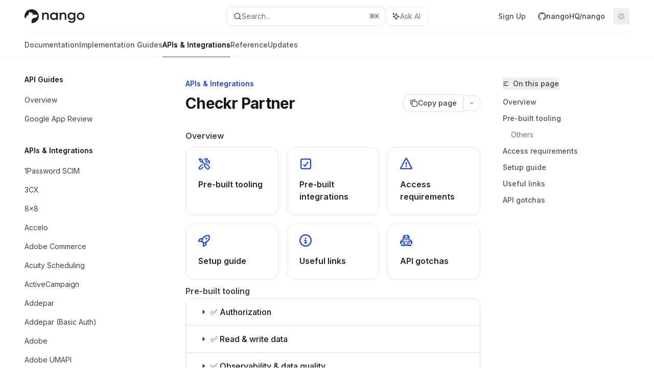

--- FILE ---
content_type: text/html; charset=utf-8
request_url: https://nango.dev/docs/integrations/all/checkr-partner
body_size: 79676
content:
<!DOCTYPE html><html lang="en" class="__variable_ed9089 __variable_ea4744 dark" data-banner-state="visible" data-page-mode="none"><head><meta charSet="utf-8"/><meta name="viewport" content="width=device-width, initial-scale=1, maximum-scale=1, viewport-fit=cover"/><link rel="preload" href="/docs/_next/static/media/bb3ef058b751a6ad-s.p.woff2" as="font" crossorigin="" type="font/woff2"/><link rel="preload" href="/docs/_next/static/media/c4b700dcb2187787-s.p.woff2" as="font" crossorigin="" type="font/woff2"/><link rel="preload" href="/docs/_next/static/media/e4af272ccee01ff0-s.p.woff2" as="font" crossorigin="" type="font/woff2"/><link rel="preload" as="image" href="https://mintcdn.com/nango/5MA0TnJZPvNqaXOG/logo/light.svg?fit=max&amp;auto=format&amp;n=5MA0TnJZPvNqaXOG&amp;q=85&amp;s=b9169540a7fca25e3f6494d3cfe26702"/><link rel="preload" as="image" href="https://mintcdn.com/nango/5MA0TnJZPvNqaXOG/logo/dark.svg?fit=max&amp;auto=format&amp;n=5MA0TnJZPvNqaXOG&amp;q=85&amp;s=d12602c28d965d3745a69598e9a78373"/><link rel="stylesheet" href="/docs/_next/static/css/fb7056ddbc88a84c.css?dpl=dpl_Dt8W2AK5bVqK4ZZtQmjWh5jTc7hZ" data-precedence="next"/><link rel="stylesheet" href="/docs/_next/static/css/93bac6dd9c729729.css?dpl=dpl_Dt8W2AK5bVqK4ZZtQmjWh5jTc7hZ" data-precedence="next"/><link rel="stylesheet" href="/docs/_next/static/css/99ae30c69aabebdd.css?dpl=dpl_Dt8W2AK5bVqK4ZZtQmjWh5jTc7hZ" data-precedence="next"/><link rel="preload" as="script" fetchPriority="low" href="/docs/_next/static/chunks/webpack-dced7bec1565844f.js?dpl=dpl_Dt8W2AK5bVqK4ZZtQmjWh5jTc7hZ"/><script src="/docs/_next/static/chunks/87c73c54-dd8d81ac9604067c.js?dpl=dpl_Dt8W2AK5bVqK4ZZtQmjWh5jTc7hZ" async=""></script><script src="/docs/_next/static/chunks/90018-f4c8e345e5b168c2.js?dpl=dpl_Dt8W2AK5bVqK4ZZtQmjWh5jTc7hZ" async=""></script><script src="/docs/_next/static/chunks/main-app-76ddd9525ef90e67.js?dpl=dpl_Dt8W2AK5bVqK4ZZtQmjWh5jTc7hZ" async=""></script><script src="/docs/_next/static/chunks/891cff7f-dcf0b8e94fd9e2cd.js?dpl=dpl_Dt8W2AK5bVqK4ZZtQmjWh5jTc7hZ" async=""></script><script src="/docs/_next/static/chunks/82431-a3e0a126611457bf.js?dpl=dpl_Dt8W2AK5bVqK4ZZtQmjWh5jTc7hZ" async=""></script><script src="/docs/_next/static/chunks/43881-67920a24b626c850.js?dpl=dpl_Dt8W2AK5bVqK4ZZtQmjWh5jTc7hZ" async=""></script><script src="/docs/_next/static/chunks/98816-4875194b6205382d.js?dpl=dpl_Dt8W2AK5bVqK4ZZtQmjWh5jTc7hZ" async=""></script><script src="/docs/_next/static/chunks/37681-5acc3fad905adf8e.js?dpl=dpl_Dt8W2AK5bVqK4ZZtQmjWh5jTc7hZ" async=""></script><script src="/docs/_next/static/chunks/19664-8ce43df6b74bea12.js?dpl=dpl_Dt8W2AK5bVqK4ZZtQmjWh5jTc7hZ" async=""></script><script src="/docs/_next/static/chunks/56179-30a39ef905db6d50.js?dpl=dpl_Dt8W2AK5bVqK4ZZtQmjWh5jTc7hZ" async=""></script><script src="/docs/_next/static/chunks/30479-702637e5f5a041a8.js?dpl=dpl_Dt8W2AK5bVqK4ZZtQmjWh5jTc7hZ" async=""></script><script src="/docs/_next/static/chunks/app/error-ae8951292761c46b.js?dpl=dpl_Dt8W2AK5bVqK4ZZtQmjWh5jTc7hZ" async=""></script><script src="/docs/_next/static/chunks/cfdfcc00-442051842d4b5e4f.js?dpl=dpl_Dt8W2AK5bVqK4ZZtQmjWh5jTc7hZ" async=""></script><script src="/docs/_next/static/chunks/d30757c7-2d2105da33b688d0.js?dpl=dpl_Dt8W2AK5bVqK4ZZtQmjWh5jTc7hZ" async=""></script><script src="/docs/_next/static/chunks/21246-a76922653256bc59.js?dpl=dpl_Dt8W2AK5bVqK4ZZtQmjWh5jTc7hZ" async=""></script><script src="/docs/_next/static/chunks/24245-4d65d750685fc454.js?dpl=dpl_Dt8W2AK5bVqK4ZZtQmjWh5jTc7hZ" async=""></script><script src="/docs/_next/static/chunks/35473-7f89ae84aeb2a384.js?dpl=dpl_Dt8W2AK5bVqK4ZZtQmjWh5jTc7hZ" async=""></script><script src="/docs/_next/static/chunks/70523-43da3b59f75962b1.js?dpl=dpl_Dt8W2AK5bVqK4ZZtQmjWh5jTc7hZ" async=""></script><script src="/docs/_next/static/chunks/68789-7a4ceb9f7da63351.js?dpl=dpl_Dt8W2AK5bVqK4ZZtQmjWh5jTc7hZ" async=""></script><script src="/docs/_next/static/chunks/95999-d603efdae86309d2.js?dpl=dpl_Dt8W2AK5bVqK4ZZtQmjWh5jTc7hZ" async=""></script><script src="/docs/_next/static/chunks/73205-e6c8fd4d6bd49d37.js?dpl=dpl_Dt8W2AK5bVqK4ZZtQmjWh5jTc7hZ" async=""></script><script src="/docs/_next/static/chunks/14224-e1a2b354be50d4e0.js?dpl=dpl_Dt8W2AK5bVqK4ZZtQmjWh5jTc7hZ" async=""></script><script src="/docs/_next/static/chunks/83667-0a701734e1827e02.js?dpl=dpl_Dt8W2AK5bVqK4ZZtQmjWh5jTc7hZ" async=""></script><script src="/docs/_next/static/chunks/86707-afcf83cb1d5a15e6.js?dpl=dpl_Dt8W2AK5bVqK4ZZtQmjWh5jTc7hZ" async=""></script><script src="/docs/_next/static/chunks/29226-3b3f3bbcd791c4e6.js?dpl=dpl_Dt8W2AK5bVqK4ZZtQmjWh5jTc7hZ" async=""></script><script src="/docs/_next/static/chunks/app/%255Fsites/%5Bsubdomain%5D/(multitenant)/layout-b2cfd2c00fd1efb4.js?dpl=dpl_Dt8W2AK5bVqK4ZZtQmjWh5jTc7hZ" async=""></script><script src="/docs/_next/static/chunks/app/%255Fsites/%5Bsubdomain%5D/not-found-705457977ed35854.js?dpl=dpl_Dt8W2AK5bVqK4ZZtQmjWh5jTc7hZ" async=""></script><script src="/docs/_next/static/chunks/app/%255Fsites/%5Bsubdomain%5D/error-0ca8dda1c4624b87.js?dpl=dpl_Dt8W2AK5bVqK4ZZtQmjWh5jTc7hZ" async=""></script><script src="/docs/_next/static/chunks/25263-13c498c06c716ea6.js?dpl=dpl_Dt8W2AK5bVqK4ZZtQmjWh5jTc7hZ" async=""></script><script src="/docs/_next/static/chunks/33562-9773d2d328ca21df.js?dpl=dpl_Dt8W2AK5bVqK4ZZtQmjWh5jTc7hZ" async=""></script><script src="/docs/_next/static/chunks/app/%255Fsites/%5Bsubdomain%5D/(multitenant)/%5B%5B...slug%5D%5D/page-aef7aad57935de8a.js?dpl=dpl_Dt8W2AK5bVqK4ZZtQmjWh5jTc7hZ" async=""></script><script src="/docs/_next/static/chunks/64829-8e7826b795168ab0.js?dpl=dpl_Dt8W2AK5bVqK4ZZtQmjWh5jTc7hZ" async=""></script><script src="/docs/_next/static/chunks/app/%255Fsites/%5Bsubdomain%5D/(multitenant)/%40topbar/%5B%5B...slug%5D%5D/page-7bbeff5e057f9031.js?dpl=dpl_Dt8W2AK5bVqK4ZZtQmjWh5jTc7hZ" async=""></script><meta name="next-size-adjust" content=""/><link rel="preload" href="https://d4tuoctqmanu0.cloudfront.net/katex.min.css" as="style"/><title>Checkr Partner - Nango Docs</title><meta name="application-name" content="Nango Docs"/><meta name="generator" content="Mintlify"/><meta name="msapplication-config" content="/docs/_mintlify/favicons/nango/iNHYMOr3i0RB7qXT/_generated/favicon/browserconfig.xml"/><meta name="apple-mobile-web-app-title" content="Nango Docs"/><meta name="msapplication-TileColor" content="#1A43DB"/><meta name="charset" content="utf-8"/><meta name="og:site_name" content="Nango Docs"/><meta name="canonical" content="https://nango.dev/docs/integrations/all/checkr-partner"/><link rel="canonical" href="https://nango.dev/docs/integrations/all/checkr-partner"/><link rel="alternate" type="application/xml" href="/docs/sitemap.xml"/><meta property="og:title" content="Checkr Partner - Nango Docs"/><meta property="og:url" content="https://nango.dev/docs/integrations/all/checkr-partner"/><meta property="og:image" content="https://nango.mintlify.app/_next/image?url=%2F_mintlify%2Fapi%2Fog%3Fdivision%3DAPIs%2B%2526%2BIntegrations%26appearance%3Dsystem%26title%3DCheckr%2BPartner%26logoLight%3Dhttps%253A%252F%252Fmintcdn.com%252Fnango%252F5MA0TnJZPvNqaXOG%252Flogo%252Flight.svg%253Ffit%253Dmax%2526auto%253Dformat%2526n%253D5MA0TnJZPvNqaXOG%2526q%253D85%2526s%253Db9169540a7fca25e3f6494d3cfe26702%26logoDark%3Dhttps%253A%252F%252Fmintcdn.com%252Fnango%252F5MA0TnJZPvNqaXOG%252Flogo%252Fdark.svg%253Ffit%253Dmax%2526auto%253Dformat%2526n%253D5MA0TnJZPvNqaXOG%2526q%253D85%2526s%253Dd12602c28d965d3745a69598e9a78373%26primaryColor%3D%25231A43DB%26lightColor%3D%2523C7D3FE%26darkColor%3D%2523000000%26backgroundLight%3D%2523ffffff%26backgroundDark%3D%25230d0d10&amp;w=1200&amp;q=100"/><meta property="og:image:width" content="1200"/><meta property="og:image:height" content="630"/><meta property="og:type" content="website"/><meta name="twitter:card" content="summary_large_image"/><meta name="twitter:title" content="Checkr Partner - Nango Docs"/><meta name="twitter:image" content="https://nango.mintlify.app/_next/image?url=%2F_mintlify%2Fapi%2Fog%3Fdivision%3DAPIs%2B%2526%2BIntegrations%26appearance%3Dsystem%26title%3DCheckr%2BPartner%26logoLight%3Dhttps%253A%252F%252Fmintcdn.com%252Fnango%252F5MA0TnJZPvNqaXOG%252Flogo%252Flight.svg%253Ffit%253Dmax%2526auto%253Dformat%2526n%253D5MA0TnJZPvNqaXOG%2526q%253D85%2526s%253Db9169540a7fca25e3f6494d3cfe26702%26logoDark%3Dhttps%253A%252F%252Fmintcdn.com%252Fnango%252F5MA0TnJZPvNqaXOG%252Flogo%252Fdark.svg%253Ffit%253Dmax%2526auto%253Dformat%2526n%253D5MA0TnJZPvNqaXOG%2526q%253D85%2526s%253Dd12602c28d965d3745a69598e9a78373%26primaryColor%3D%25231A43DB%26lightColor%3D%2523C7D3FE%26darkColor%3D%2523000000%26backgroundLight%3D%2523ffffff%26backgroundDark%3D%25230d0d10&amp;w=1200&amp;q=100"/><meta name="twitter:image:width" content="1200"/><meta name="twitter:image:height" content="630"/><link rel="apple-touch-icon" href="/docs/_mintlify/favicons/nango/iNHYMOr3i0RB7qXT/_generated/favicon/apple-touch-icon.png" type="image/png" sizes="180x180"/><link rel="icon" href="/docs/_mintlify/favicons/nango/iNHYMOr3i0RB7qXT/_generated/favicon/favicon-16x16.png" type="image/png" sizes="16x16" media="(prefers-color-scheme: light)"/><link rel="icon" href="/docs/_mintlify/favicons/nango/iNHYMOr3i0RB7qXT/_generated/favicon/favicon-32x32.png" type="image/png" sizes="32x32" media="(prefers-color-scheme: light)"/><link rel="shortcut icon" href="/docs/_mintlify/favicons/nango/iNHYMOr3i0RB7qXT/_generated/favicon/favicon.ico" type="image/x-icon" media="(prefers-color-scheme: light)"/><link rel="icon" href="/docs/_mintlify/favicons/nango/iNHYMOr3i0RB7qXT/_generated/favicon-dark/favicon-16x16.png" type="image/png" sizes="16x16" media="(prefers-color-scheme: dark)"/><link rel="icon" href="/docs/_mintlify/favicons/nango/iNHYMOr3i0RB7qXT/_generated/favicon-dark/favicon-32x32.png" type="image/png" sizes="32x32" media="(prefers-color-scheme: dark)"/><link rel="shortcut icon" href="/docs/_mintlify/favicons/nango/iNHYMOr3i0RB7qXT/_generated/favicon-dark/favicon.ico" type="image/x-icon" media="(prefers-color-scheme: dark)"/><script type="text/javascript">(function(a,b){try{let c=document.getElementById("banner")?.innerText;if(c){for(let d=0;d<localStorage.length;d++){let e=localStorage.key(d);if(e?.endsWith(a)&&localStorage.getItem(e)===c)return void document.documentElement.setAttribute(b,"hidden")}document.documentElement.setAttribute(b,"visible");return}for(let c=0;c<localStorage.length;c++){let d=localStorage.key(c);if(d?.endsWith(a)&&localStorage.getItem(d))return void document.documentElement.setAttribute(b,"hidden")}document.documentElement.setAttribute(b,"visible")}catch(a){document.documentElement.setAttribute(b,"hidden")}})(
  "bannerDismissed",
  "data-banner-state",
)</script><script src="/docs/_next/static/chunks/polyfills-42372ed130431b0a.js?dpl=dpl_Dt8W2AK5bVqK4ZZtQmjWh5jTc7hZ" noModule=""></script></head><body><div hidden=""><!--$--><!--/$--></div><script>((a,b,c,d,e,f,g,h)=>{let i=document.documentElement,j=["light","dark"];function k(b){var c;(Array.isArray(a)?a:[a]).forEach(a=>{let c="class"===a,d=c&&f?e.map(a=>f[a]||a):e;c?(i.classList.remove(...d),i.classList.add(f&&f[b]?f[b]:b)):i.setAttribute(a,b)}),c=b,h&&j.includes(c)&&(i.style.colorScheme=c)}if(d)k(d);else try{let a=localStorage.getItem(b)||c,d=g&&"system"===a?window.matchMedia("(prefers-color-scheme: dark)").matches?"dark":"light":a;k(d)}catch(a){}})("class","isDarkMode","system",null,["dark","light","true","false","system"],{"true":"dark","false":"light","dark":"dark","light":"light"},true,true)</script><script>(self.__next_s=self.__next_s||[]).push([0,{"children":"(function j(a,b,c,d,e){try{let f,g,h=[];try{h=window.location.pathname.split(\"/\").filter(a=>\"\"!==a&&\"global\"!==a).slice(0,2)}catch{h=[]}let i=h.find(a=>c.includes(a)),j=[];for(let c of(i?j.push(i):j.push(b),j.push(\"global\"),j)){if(!c)continue;let b=a[c];if(b?.content){f=b.content,g=c;break}}if(!f)return void document.documentElement.setAttribute(d,\"hidden\");let k=!0,l=0;for(;l<localStorage.length;){let a=localStorage.key(l);if(l++,!a?.endsWith(e))continue;let b=localStorage.getItem(a);if(b&&b===f){k=!1;break}g&&(a.startsWith(`lang:${g}_`)||!a.startsWith(\"lang:\"))&&(localStorage.removeItem(a),l--)}document.documentElement.setAttribute(d,k?\"visible\":\"hidden\")}catch(a){console.error(a),document.documentElement.setAttribute(d,\"hidden\")}})(\n  {},\n  \"en\",\n  [],\n  \"data-banner-state\",\n  \"bannerDismissed\",\n)","id":"_mintlify-banner-script"}])</script><style>:root {
    --primary: 26 67 219;
    --primary-light: 199 211 254;
    --primary-dark: 0 0 0;
    --tooltip-foreground: 255 255 255;
    --background-light: 255 255 255;
    --background-dark: 13 13 16;
    --gray-50: 243 244 249;
    --gray-100: 238 240 244;
    --gray-200: 223 224 229;
    --gray-300: 206 208 212;
    --gray-400: 159 160 165;
    --gray-500: 112 114 118;
    --gray-600: 80 82 86;
    --gray-700: 63 64 69;
    --gray-800: 38 39 44;
    --gray-900: 23 24 29;
    --gray-950: 10 12 16;
  }</style><script type="text/javascript">
          (function() {
            function loadKatex() {
              const link = document.querySelector('link[href="https://d4tuoctqmanu0.cloudfront.net/katex.min.css"]');
              if (link) link.rel = 'stylesheet';
            }
            if (document.readyState === 'loading') {
              document.addEventListener('DOMContentLoaded', loadKatex);
            } else {
              loadKatex();
            }
          })();
        </script><div class="relative antialiased text-gray-500 dark:text-gray-400"><script>(self.__next_s=self.__next_s||[]).push([0,{"suppressHydrationWarning":true,"children":"(function(a,b,c,d){var e;let f,g=\"mint\"===d||\"linden\"===d?\"sidebar\":\"sidebar-content\",h=(e=d,f=\"navbar-transition\",\"maple\"===e&&(f+=\"-maple\"),\"willow\"===e&&(f+=\"-willow\"),f);function i(){document.documentElement.classList.add(\"lg:[--scroll-mt:9.5rem]\")}function j(a){document.getElementById(g)?.style.setProperty(\"top\",`${a}rem`)}function k(a){document.getElementById(g)?.style.setProperty(\"height\",`calc(100vh - ${a}rem)`)}function l(a,b){!a&&b||a&&!b?(i(),document.documentElement.classList.remove(\"lg:[--scroll-mt:12rem]\")):a&&b&&(document.documentElement.classList.add(\"lg:[--scroll-mt:12rem]\"),document.documentElement.classList.remove(\"lg:[--scroll-mt:9.5rem]\"))}let m=document.documentElement.getAttribute(\"data-banner-state\"),n=null!=m?\"visible\"===m:b;switch(d){case\"mint\":j(c),l(a,n);break;case\"palm\":case\"aspen\":j(c),k(c),l(a,n);break;case\"linden\":j(c),n&&i();break;case\"almond\":document.documentElement.style.setProperty(\"--scroll-mt\",\"2.5rem\"),j(c),k(c)}let o=function(){let a=document.createElement(\"style\");return a.appendChild(document.createTextNode(\"*,*::before,*::after{-webkit-transition:none!important;-moz-transition:none!important;-o-transition:none!important;-ms-transition:none!important;transition:none!important}\")),document.head.appendChild(a),function(){window.getComputedStyle(document.body),setTimeout(()=>{document.head.removeChild(a)},1)}}();(\"requestAnimationFrame\"in globalThis?requestAnimationFrame:setTimeout)(()=>{let a;a=!1,a=window.scrollY>50,document.getElementById(h)?.setAttribute(\"data-is-opaque\",`${!!a}`),o()})})(\n  true,\n  false,\n  (function m(a,b,c){let d=document.documentElement.getAttribute(\"data-banner-state\"),e=2.5*!!(null!=d?\"visible\"===d:b),f=3*!!a,g=4,h=e+g+f;switch(c){case\"mint\":case\"palm\":break;case\"aspen\":f=2.5*!!a,g=3.5,h=e+f+g;break;case\"linden\":g=4,h=e+g;break;case\"almond\":g=3.5,h=e+g}return h})(true, false, \"mint\"),\n  \"mint\",\n)","id":"_mintlify-scroll-top-script"}])</script><noscript><iframe src="https://www.googletagmanager.com/ns.html?id=GTM-N4KVPWR" height="0" width="0" style="display:none;visibility:hidden"></iframe></noscript><a href="#content-area" class="sr-only focus:not-sr-only focus:fixed focus:top-2 focus:left-2 focus:z-50 focus:p-2 focus:text-sm focus:bg-background-light dark:focus:bg-background-dark focus:rounded-md focus:outline-primary dark:focus:outline-primary-light">Skip to main content</a><div class="max-lg:contents lg:flex lg:w-full"><div class="max-lg:contents lg:flex-1 lg:min-w-0 lg:overflow-x-clip"><div id="navbar" class="z-30 fixed lg:sticky top-0 w-full peer is-not-custom peer is-not-center peer is-not-wide peer is-not-frame"><div id="navbar-transition" class="absolute w-full h-full backdrop-blur flex-none transition-colors duration-500 border-b border-gray-500/5 dark:border-gray-300/[0.06] data-[is-opaque=true]:bg-background-light data-[is-opaque=true]:supports-backdrop-blur:bg-background-light/95 data-[is-opaque=true]:dark:bg-background-dark/75 data-[is-opaque=false]:supports-backdrop-blur:bg-background-light/60 data-[is-opaque=false]:dark:bg-transparent" data-is-opaque="false"></div><div class="max-w-8xl mx-auto relative"><div><div class="relative"><div class="flex items-center lg:px-12 h-16 min-w-0 mx-4 lg:mx-0"><div class="h-full relative flex-1 flex items-center gap-x-4 min-w-0 border-b border-gray-500/5 dark:border-gray-300/[0.06]"><div class="flex-1 flex items-center gap-x-4"><a class="" href="https://www.nango.dev"><span class="sr-only">Nango Docs<!-- --> home page</span><img class="nav-logo w-auto h-7 relative object-contain block dark:hidden" src="https://mintcdn.com/nango/5MA0TnJZPvNqaXOG/logo/light.svg?fit=max&amp;auto=format&amp;n=5MA0TnJZPvNqaXOG&amp;q=85&amp;s=b9169540a7fca25e3f6494d3cfe26702" alt="light logo"/><img class="nav-logo w-auto h-7 relative object-contain hidden dark:block" src="https://mintcdn.com/nango/5MA0TnJZPvNqaXOG/logo/dark.svg?fit=max&amp;auto=format&amp;n=5MA0TnJZPvNqaXOG&amp;q=85&amp;s=d12602c28d965d3745a69598e9a78373" alt="dark logo"/></a><div class="hidden lg:flex items-center gap-x-2"></div></div><div class="relative hidden lg:flex items-center flex-1 z-20 gap-2.5"><button type="button" class="flex pointer-events-auto rounded-xl w-full items-center text-sm leading-6 h-9 pl-3.5 pr-3 text-gray-500 dark:text-white/50 bg-background-light dark:bg-background-dark dark:brightness-[1.1] dark:ring-1 dark:hover:brightness-[1.25] ring-1 ring-gray-400/30 hover:ring-gray-600/30 dark:ring-gray-600/30 dark:hover:ring-gray-500/30 justify-between truncate gap-2 min-w-[43px]" id="search-bar-entry" aria-label="Open search"><div class="flex items-center gap-2 min-w-[42px]"><svg xmlns="http://www.w3.org/2000/svg" width="16" height="16" viewBox="0 0 24 24" fill="none" stroke="currentColor" stroke-width="2" stroke-linecap="round" stroke-linejoin="round" class="lucide lucide-search min-w-4 flex-none text-gray-700 hover:text-gray-800 dark:text-gray-400 hover:dark:text-gray-200"><circle cx="11" cy="11" r="8"></circle><path d="m21 21-4.3-4.3"></path></svg><div class="truncate min-w-0">Search...</div></div><span class="flex-none text-xs font-semibold">⌘<!-- -->K</span></button><button type="button" class="flex-none hidden lg:flex items-center justify-center gap-1.5 pl-3 pr-3.5 h-9 rounded-xl shadow-sm bg-background-light dark:bg-background-dark dark:brightness-[1.1] dark:ring-1 dark:hover:brightness-[1.25] ring-1 ring-gray-400/20 hover:ring-gray-600/25 dark:ring-gray-600/30 dark:hover:ring-gray-500/30" id="assistant-entry" aria-label="Toggle assistant panel" data-state="closed"><svg xmlns="http://www.w3.org/2000/svg" width="18" height="18" viewBox="0 0 18 18" class="size-4 shrink-0 text-gray-700 hover:text-gray-800 dark:text-gray-400 hover:dark:text-gray-200"><g fill="currentColor"><path d="M5.658,2.99l-1.263-.421-.421-1.263c-.137-.408-.812-.408-.949,0l-.421,1.263-1.263,.421c-.204,.068-.342,.259-.342,.474s.138,.406,.342,.474l1.263,.421,.421,1.263c.068,.204,.26,.342,.475,.342s.406-.138,.475-.342l.421-1.263,1.263-.421c.204-.068,.342-.259,.342-.474s-.138-.406-.342-.474Z" fill="currentColor" data-stroke="none" stroke="none"></path><polygon points="9.5 2.75 11.412 7.587 16.25 9.5 11.412 11.413 9.5 16.25 7.587 11.413 2.75 9.5 7.587 7.587 9.5 2.75" fill="none" stroke="currentColor" stroke-linecap="round" stroke-linejoin="round" stroke-width="1.5"></polygon></g></svg><span class="text-sm text-gray-500 dark:text-white/50 whitespace-nowrap">Ask AI</span></button></div><div class="flex-1 relative hidden lg:flex items-center ml-auto justify-end space-x-4"><nav class="text-sm"><ul class="flex space-x-6 items-center"><li class="navbar-link"><a href="https://app.nango.dev/signup" class="flex items-center gap-1.5 whitespace-nowrap font-medium text-gray-600 hover:text-gray-900 dark:text-gray-400 dark:hover:text-gray-300" target="_blank">Sign Up</a></li><li class="cursor-pointer flex lg:hidden"><a href="https://github.com/nangoHQ/nango" target="_blank" rel="noreferrer" class="group flex items-center rounded-md hover:text-primary dark:hover:text-primary-light"><div class="flex items-center gap-1.5 h-8"><div class="flex items-center gap-2"><svg xmlns="http://www.w3.org/2000/svg" width="1024" height="1024" viewBox="0 0 1024 1024" fill="currentColor" class="size-4"><path fill-rule="evenodd" clip-rule="evenodd" d="M8 0C3.58 0 0 3.58 0 8C0 11.54 2.29 14.53 5.47 15.59C5.87 15.66 6.02 15.42 6.02 15.21C6.02 15.02 6.01 14.39 6.01 13.72C4 14.09 3.48 13.23 3.32 12.78C3.23 12.55 2.84 11.84 2.5 11.65C2.22 11.5 1.82 11.13 2.49 11.12C3.12 11.11 3.57 11.7 3.72 11.94C4.44 13.15 5.59 12.81 6.05 12.6C6.12 12.08 6.33 11.73 6.56 11.53C4.78 11.33 2.92 10.64 2.92 7.58C2.92 6.71 3.23 5.99 3.74 5.43C3.66 5.23 3.38 4.41 3.82 3.31C3.82 3.31 4.49 3.1 6.02 4.13C6.66 3.95 7.34 3.86 8.02 3.86C8.7 3.86 9.38 3.95 10.02 4.13C11.55 3.09 12.22 3.31 12.22 3.31C12.66 4.41 12.38 5.23 12.3 5.43C12.81 5.99 13.12 6.7 13.12 7.58C13.12 10.65 11.25 11.33 9.47 11.53C9.76 11.78 10.01 12.26 10.01 13.01C10.01 14.08 10 14.94 10 15.21C10 15.42 10.15 15.67 10.55 15.59C13.71 14.53 16 11.53 16 8C16 3.58 12.42 0 8 0Z" transform="scale(64)"></path></svg><span class="text-sm font-medium text-gray-700 dark:text-gray-300 group-hover:text-primary dark:group-hover:text-primary-light">nangoHQ<!-- -->/<!-- -->nango</span></div></div></a></li><li class="cursor-pointer hidden lg:flex"><a href="https://github.com/nangoHQ/nango" target="_blank" rel="noreferrer" class="group flex items-center rounded-md hover:text-primary dark:hover:text-primary-light"><div class="flex items-center gap-1.5 h-8"><div class="flex items-center gap-2"><svg xmlns="http://www.w3.org/2000/svg" width="1024" height="1024" viewBox="0 0 1024 1024" fill="currentColor" class="size-4"><path fill-rule="evenodd" clip-rule="evenodd" d="M8 0C3.58 0 0 3.58 0 8C0 11.54 2.29 14.53 5.47 15.59C5.87 15.66 6.02 15.42 6.02 15.21C6.02 15.02 6.01 14.39 6.01 13.72C4 14.09 3.48 13.23 3.32 12.78C3.23 12.55 2.84 11.84 2.5 11.65C2.22 11.5 1.82 11.13 2.49 11.12C3.12 11.11 3.57 11.7 3.72 11.94C4.44 13.15 5.59 12.81 6.05 12.6C6.12 12.08 6.33 11.73 6.56 11.53C4.78 11.33 2.92 10.64 2.92 7.58C2.92 6.71 3.23 5.99 3.74 5.43C3.66 5.23 3.38 4.41 3.82 3.31C3.82 3.31 4.49 3.1 6.02 4.13C6.66 3.95 7.34 3.86 8.02 3.86C8.7 3.86 9.38 3.95 10.02 4.13C11.55 3.09 12.22 3.31 12.22 3.31C12.66 4.41 12.38 5.23 12.3 5.43C12.81 5.99 13.12 6.7 13.12 7.58C13.12 10.65 11.25 11.33 9.47 11.53C9.76 11.78 10.01 12.26 10.01 13.01C10.01 14.08 10 14.94 10 15.21C10 15.42 10.15 15.67 10.55 15.59C13.71 14.53 16 11.53 16 8C16 3.58 12.42 0 8 0Z" transform="scale(64)"></path></svg><span class="text-sm font-medium text-gray-700 dark:text-gray-300 group-hover:text-primary dark:group-hover:text-primary-light">nangoHQ<!-- -->/<!-- -->nango</span></div></div></a></li></ul></nav><div class="flex items-center"><button class="group p-2 flex items-center justify-center" aria-label="Toggle dark mode"><svg width="16" height="16" viewBox="0 0 16 16" fill="none" stroke="currentColor" xmlns="http://www.w3.org/2000/svg" class="h-4 w-4 block text-gray-400 dark:hidden group-hover:text-gray-600"><g clip-path="url(#clip0_2880_7340)"><path d="M8 1.11133V2.00022" stroke-width="1.5" stroke-linecap="round" stroke-linejoin="round"></path><path d="M12.8711 3.12891L12.2427 3.75735" stroke-width="1.5" stroke-linecap="round" stroke-linejoin="round"></path><path d="M14.8889 8H14" stroke-width="1.5" stroke-linecap="round" stroke-linejoin="round"></path><path d="M12.8711 12.8711L12.2427 12.2427" stroke-width="1.5" stroke-linecap="round" stroke-linejoin="round"></path><path d="M8 14.8889V14" stroke-width="1.5" stroke-linecap="round" stroke-linejoin="round"></path><path d="M3.12891 12.8711L3.75735 12.2427" stroke-width="1.5" stroke-linecap="round" stroke-linejoin="round"></path><path d="M1.11133 8H2.00022" stroke-width="1.5" stroke-linecap="round" stroke-linejoin="round"></path><path d="M3.12891 3.12891L3.75735 3.75735" stroke-width="1.5" stroke-linecap="round" stroke-linejoin="round"></path><path d="M8.00043 11.7782C10.0868 11.7782 11.7782 10.0868 11.7782 8.00043C11.7782 5.91402 10.0868 4.22266 8.00043 4.22266C5.91402 4.22266 4.22266 5.91402 4.22266 8.00043C4.22266 10.0868 5.91402 11.7782 8.00043 11.7782Z" stroke-width="1.5" stroke-linecap="round" stroke-linejoin="round"></path></g><defs><clipPath id="clip0_2880_7340"><rect width="16" height="16" fill="white"></rect></clipPath></defs></svg><svg xmlns="http://www.w3.org/2000/svg" width="24" height="24" viewBox="0 0 24 24" fill="none" stroke="currentColor" stroke-width="2" stroke-linecap="round" stroke-linejoin="round" class="lucide lucide-moon h-4 w-4 hidden dark:block text-gray-500 dark:group-hover:text-gray-300"><path d="M12 3a6 6 0 0 0 9 9 9 9 0 1 1-9-9Z"></path></svg></button></div></div><div class="flex lg:hidden items-center gap-3"><button type="button" class="text-gray-500 w-8 h-8 flex items-center justify-center hover:text-gray-600 dark:text-gray-400 dark:hover:text-gray-300" id="search-bar-entry-mobile" aria-label="Open search"><span class="sr-only">Search...</span><svg class="h-4 w-4 bg-gray-500 dark:bg-gray-400 hover:bg-gray-600 dark:hover:bg-gray-300" style="-webkit-mask-image:url(https://d3gk2c5xim1je2.cloudfront.net/v7.1.0/solid/magnifying-glass.svg);-webkit-mask-repeat:no-repeat;-webkit-mask-position:center;mask-image:url(https://d3gk2c5xim1je2.cloudfront.net/v7.1.0/solid/magnifying-glass.svg);mask-repeat:no-repeat;mask-position:center"></svg></button><button id="assistant-entry-mobile"><svg xmlns="http://www.w3.org/2000/svg" width="18" height="18" viewBox="0 0 18 18" class="size-4.5 text-gray-500 dark:text-gray-400 hover:text-gray-600 dark:hover:text-gray-300"><g fill="currentColor"><path d="M5.658,2.99l-1.263-.421-.421-1.263c-.137-.408-.812-.408-.949,0l-.421,1.263-1.263,.421c-.204,.068-.342,.259-.342,.474s.138,.406,.342,.474l1.263,.421,.421,1.263c.068,.204,.26,.342,.475,.342s.406-.138,.475-.342l.421-1.263,1.263-.421c.204-.068,.342-.259,.342-.474s-.138-.406-.342-.474Z" fill="currentColor" data-stroke="none" stroke="none"></path><polygon points="9.5 2.75 11.412 7.587 16.25 9.5 11.412 11.413 9.5 16.25 7.587 11.413 2.75 9.5 7.587 7.587 9.5 2.75" fill="none" stroke="currentColor" stroke-linecap="round" stroke-linejoin="round" stroke-width="1.5"></polygon></g></svg></button><button aria-label="More actions" class="h-7 w-5 flex items-center justify-end"><svg class="h-4 w-4 bg-gray-500 dark:bg-gray-400 hover:bg-gray-600 dark:hover:bg-gray-300" style="-webkit-mask-image:url(https://d3gk2c5xim1je2.cloudfront.net/v7.1.0/solid/ellipsis-vertical.svg);-webkit-mask-repeat:no-repeat;-webkit-mask-position:center;mask-image:url(https://d3gk2c5xim1je2.cloudfront.net/v7.1.0/solid/ellipsis-vertical.svg);mask-repeat:no-repeat;mask-position:center"></svg></button></div></div></div><button type="button" class="flex items-center h-14 py-4 px-5 lg:hidden focus:outline-0 w-full text-left"><div class="text-gray-500 hover:text-gray-600 dark:text-gray-400 dark:hover:text-gray-300"><span class="sr-only">Navigation</span><svg class="h-4" fill="currentColor" xmlns="http://www.w3.org/2000/svg" viewBox="0 0 448 512"><path d="M0 96C0 78.3 14.3 64 32 64H416c17.7 0 32 14.3 32 32s-14.3 32-32 32H32C14.3 128 0 113.7 0 96zM0 256c0-17.7 14.3-32 32-32H416c17.7 0 32 14.3 32 32s-14.3 32-32 32H32c-17.7 0-32-14.3-32-32zM448 416c0 17.7-14.3 32-32 32H32c-17.7 0-32-14.3-32-32s14.3-32 32-32H416c17.7 0 32 14.3 32 32z"></path></svg></div><div class="ml-4 flex text-sm leading-6 whitespace-nowrap min-w-0 space-x-3 overflow-hidden"><div class="flex items-center space-x-3 flex-shrink-0"><span>APIs &amp; Integrations</span><svg width="3" height="24" viewBox="0 -9 3 24" class="h-5 rotate-0 overflow-visible fill-gray-400"><path d="M0 0L3 3L0 6" fill="none" stroke="currentColor" stroke-width="1.5" stroke-linecap="round"></path></svg></div><div class="font-semibold text-gray-900 truncate dark:text-gray-200 min-w-0 flex-1">Checkr Partner</div></div></button></div><div class="hidden lg:flex px-12 h-12"><div class="nav-tabs h-full flex text-sm gap-x-6"><a class="link nav-tabs-item group relative h-full gap-2 flex items-center font-medium text-gray-600 dark:text-gray-400 hover:text-gray-800 dark:hover:text-gray-300" href="/docs/getting-started/intro-to-nango">Documentation<div class="absolute bottom-0 h-[1.5px] w-full left-0 group-hover:bg-gray-200 dark:group-hover:bg-gray-700"></div></a><a class="link nav-tabs-item group relative h-full gap-2 flex items-center font-medium text-gray-600 dark:text-gray-400 hover:text-gray-800 dark:hover:text-gray-300" href="/docs/implementation-guides/use-cases/sample-app">Implementation Guides<div class="absolute bottom-0 h-[1.5px] w-full left-0 group-hover:bg-gray-200 dark:group-hover:bg-gray-700"></div></a><a class="link nav-tabs-item group relative h-full gap-2 flex items-center font-medium hover:text-gray-800 dark:hover:text-gray-300 text-gray-800 dark:text-gray-200 [text-shadow:-0.2px_0_0_currentColor,0.2px_0_0_currentColor]" href="/docs/integrations/overview">APIs &amp; Integrations<div class="absolute bottom-0 h-[1.5px] w-full left-0 bg-primary dark:bg-primary-light"></div></a><a class="link nav-tabs-item group relative h-full gap-2 flex items-center font-medium text-gray-600 dark:text-gray-400 hover:text-gray-800 dark:hover:text-gray-300" href="/docs/reference/overview">Reference<div class="absolute bottom-0 h-[1.5px] w-full left-0 group-hover:bg-gray-200 dark:group-hover:bg-gray-700"></div></a><a class="link nav-tabs-item group relative h-full gap-2 flex items-center font-medium text-gray-600 dark:text-gray-400 hover:text-gray-800 dark:hover:text-gray-300" href="/docs/updates/dev">Updates<div class="absolute bottom-0 h-[1.5px] w-full left-0 group-hover:bg-gray-200 dark:group-hover:bg-gray-700"></div></a></div></div></div></div><span hidden="" style="position:fixed;top:1px;left:1px;width:1px;height:0;padding:0;margin:-1px;overflow:hidden;clip:rect(0, 0, 0, 0);white-space:nowrap;border-width:0;display:none"></span></div><div class="peer-[.is-not-center]:max-w-8xl peer-[.is-center]:max-w-3xl peer-[.is-not-custom]:px-4 peer-[.is-not-custom]:mx-auto peer-[.is-not-custom]:lg:px-8 peer-[.is-wide]:[&amp;&gt;div:last-child]:max-w-6xl peer-[.is-custom]:contents peer-[.is-custom]:[&amp;&gt;div:first-child]:!hidden peer-[.is-custom]:[&amp;&gt;div:first-child]:sm:!hidden peer-[.is-custom]:[&amp;&gt;div:first-child]:md:!hidden peer-[.is-custom]:[&amp;&gt;div:first-child]:lg:!hidden peer-[.is-custom]:[&amp;&gt;div:first-child]:xl:!hidden peer-[.is-center]:[&amp;&gt;div:first-child]:!hidden peer-[.is-center]:[&amp;&gt;div:first-child]:sm:!hidden peer-[.is-center]:[&amp;&gt;div:first-child]:md:!hidden peer-[.is-center]:[&amp;&gt;div:first-child]:lg:!hidden peer-[.is-center]:[&amp;&gt;div:first-child]:xl:!hidden"><div class="z-20 hidden lg:block fixed bottom-0 right-auto w-[18rem]" id="sidebar" style="top:7rem"><div class="absolute inset-0 z-10 stable-scrollbar-gutter overflow-auto pr-8 pb-10" id="sidebar-content"><div class="relative lg:text-sm lg:leading-6"><div class="sticky top-0 h-8 z-10 bg-gradient-to-b from-background-light dark:from-background-dark"></div><div id="navigation-items"><div class=""><div class="sidebar-group-header flex items-center gap-2.5 pl-4 mb-3.5 lg:mb-2.5 font-semibold text-gray-900 dark:text-gray-200"><h5 id="sidebar-title">API Guides</h5></div><ul id="sidebar-group" class="sidebar-group space-y-px"><li id="/integrations/overview" class="relative scroll-m-4 first:scroll-m-20" data-title="Overview"><a class="group flex items-center pr-3 py-1.5 cursor-pointer gap-x-3 text-left break-words hyphens-auto rounded-xl w-full outline-offset-[-1px] hover:bg-gray-600/5 dark:hover:bg-gray-200/5 text-gray-700 hover:text-gray-900 dark:text-gray-400 dark:hover:text-gray-300" style="padding-left:1rem" href="/docs/integrations/overview"><div class="flex-1 flex items-center space-x-2.5"><div class="">Overview</div></div></a></li><li id="/integrations/google-security-review" class="relative scroll-m-4 first:scroll-m-20" data-title="Google App Review"><a class="group flex items-center pr-3 py-1.5 cursor-pointer gap-x-3 text-left rounded-xl w-full outline-offset-[-1px] hover:bg-gray-600/5 dark:hover:bg-gray-200/5 text-gray-700 hover:text-gray-900 dark:text-gray-400 dark:hover:text-gray-300" style="padding-left:1rem" href="/docs/integrations/google-security-review"><div class="flex-1 flex items-center space-x-2.5"><div class="">Google App Review</div></div></a></li></ul></div><div class="mt-6 lg:mt-8"><div class="sidebar-group-header flex items-center gap-2.5 pl-4 mb-3.5 lg:mb-2.5 font-semibold text-gray-900 dark:text-gray-200"><h5 id="sidebar-title">APIs &amp; Integrations</h5></div><ul id="sidebar-group" class="sidebar-group space-y-px"><li id="/integrations/all/1password-scim" class="relative scroll-m-4 first:scroll-m-20" data-title="1Password SCIM"><a class="group flex items-center pr-3 py-1.5 cursor-pointer gap-x-3 text-left rounded-xl w-full outline-offset-[-1px] hover:bg-gray-600/5 dark:hover:bg-gray-200/5 text-gray-700 hover:text-gray-900 dark:text-gray-400 dark:hover:text-gray-300" style="padding-left:1rem" href="/docs/integrations/all/1password-scim"><div class="flex-1 flex items-center space-x-2.5"><div class="">1Password SCIM</div></div></a></li><li id="/api-integrations/3cx" class="relative scroll-m-4 first:scroll-m-20" data-title="3CX"><a class="group flex items-center pr-3 py-1.5 cursor-pointer gap-x-3 text-left break-words hyphens-auto rounded-xl w-full outline-offset-[-1px] hover:bg-gray-600/5 dark:hover:bg-gray-200/5 text-gray-700 hover:text-gray-900 dark:text-gray-400 dark:hover:text-gray-300" style="padding-left:1rem" href="/docs/api-integrations/3cx"><div class="flex-1 flex items-center space-x-2.5"><div class="">3CX</div></div></a></li><li id="/api-integrations/8x8" class="relative scroll-m-4 first:scroll-m-20" data-title="8x8"><a class="group flex items-center pr-3 py-1.5 cursor-pointer gap-x-3 text-left break-words hyphens-auto rounded-xl w-full outline-offset-[-1px] hover:bg-gray-600/5 dark:hover:bg-gray-200/5 text-gray-700 hover:text-gray-900 dark:text-gray-400 dark:hover:text-gray-300" style="padding-left:1rem" href="/docs/api-integrations/8x8"><div class="flex-1 flex items-center space-x-2.5"><div class="">8x8</div></div></a></li><li id="/api-integrations/accelo" class="relative scroll-m-4 first:scroll-m-20" data-title="Accelo"><a class="group flex items-center pr-3 py-1.5 cursor-pointer gap-x-3 text-left break-words hyphens-auto rounded-xl w-full outline-offset-[-1px] hover:bg-gray-600/5 dark:hover:bg-gray-200/5 text-gray-700 hover:text-gray-900 dark:text-gray-400 dark:hover:text-gray-300" style="padding-left:1rem" href="/docs/api-integrations/accelo"><div class="flex-1 flex items-center space-x-2.5"><div class="">Accelo</div></div></a></li><li id="/api-integrations/adobe-commerce" class="relative scroll-m-4 first:scroll-m-20" data-title="Adobe Commerce"><a class="group flex items-center pr-3 py-1.5 cursor-pointer gap-x-3 text-left rounded-xl w-full outline-offset-[-1px] hover:bg-gray-600/5 dark:hover:bg-gray-200/5 text-gray-700 hover:text-gray-900 dark:text-gray-400 dark:hover:text-gray-300" style="padding-left:1rem" href="/docs/api-integrations/adobe-commerce"><div class="flex-1 flex items-center space-x-2.5"><div class="">Adobe Commerce</div></div></a></li><li id="/integrations/all/acuity-scheduling" class="relative scroll-m-4 first:scroll-m-20" data-title="Acuity Scheduling"><a class="group flex items-center pr-3 py-1.5 cursor-pointer gap-x-3 text-left rounded-xl w-full outline-offset-[-1px] hover:bg-gray-600/5 dark:hover:bg-gray-200/5 text-gray-700 hover:text-gray-900 dark:text-gray-400 dark:hover:text-gray-300" style="padding-left:1rem" href="/docs/integrations/all/acuity-scheduling"><div class="flex-1 flex items-center space-x-2.5"><div class="">Acuity Scheduling</div></div></a></li><li id="/integrations/all/active-campaign" class="relative scroll-m-4 first:scroll-m-20" data-title="ActiveCampaign"><a class="group flex items-center pr-3 py-1.5 cursor-pointer gap-x-3 text-left break-words hyphens-auto rounded-xl w-full outline-offset-[-1px] hover:bg-gray-600/5 dark:hover:bg-gray-200/5 text-gray-700 hover:text-gray-900 dark:text-gray-400 dark:hover:text-gray-300" style="padding-left:1rem" href="/docs/integrations/all/active-campaign"><div class="flex-1 flex items-center space-x-2.5"><div class="">ActiveCampaign</div></div></a></li><li id="/integrations/all/addepar" class="relative scroll-m-4 first:scroll-m-20" data-title="Addepar"><a class="group flex items-center pr-3 py-1.5 cursor-pointer gap-x-3 text-left break-words hyphens-auto rounded-xl w-full outline-offset-[-1px] hover:bg-gray-600/5 dark:hover:bg-gray-200/5 text-gray-700 hover:text-gray-900 dark:text-gray-400 dark:hover:text-gray-300" style="padding-left:1rem" href="/docs/integrations/all/addepar"><div class="flex-1 flex items-center space-x-2.5"><div class="">Addepar</div></div></a></li><li id="/integrations/all/addepar-basic" class="relative scroll-m-4 first:scroll-m-20" data-title="Addepar (Basic Auth)"><a class="group flex items-center pr-3 py-1.5 cursor-pointer gap-x-3 text-left rounded-xl w-full outline-offset-[-1px] hover:bg-gray-600/5 dark:hover:bg-gray-200/5 text-gray-700 hover:text-gray-900 dark:text-gray-400 dark:hover:text-gray-300" style="padding-left:1rem" href="/docs/integrations/all/addepar-basic"><div class="flex-1 flex items-center space-x-2.5"><div class="">Addepar (Basic Auth)</div></div></a></li><li id="/integrations/all/adobe" class="relative scroll-m-4 first:scroll-m-20" data-title="Adobe"><a class="group flex items-center pr-3 py-1.5 cursor-pointer gap-x-3 text-left break-words hyphens-auto rounded-xl w-full outline-offset-[-1px] hover:bg-gray-600/5 dark:hover:bg-gray-200/5 text-gray-700 hover:text-gray-900 dark:text-gray-400 dark:hover:text-gray-300" style="padding-left:1rem" href="/docs/integrations/all/adobe"><div class="flex-1 flex items-center space-x-2.5"><div class="">Adobe</div></div></a></li><li id="/integrations/all/adobe-umapi" class="relative scroll-m-4 first:scroll-m-20" data-title="Adobe UMAPI"><a class="group flex items-center pr-3 py-1.5 cursor-pointer gap-x-3 text-left rounded-xl w-full outline-offset-[-1px] hover:bg-gray-600/5 dark:hover:bg-gray-200/5 text-gray-700 hover:text-gray-900 dark:text-gray-400 dark:hover:text-gray-300" style="padding-left:1rem" href="/docs/integrations/all/adobe-umapi"><div class="flex-1 flex items-center space-x-2.5"><div class="">Adobe UMAPI</div></div></a></li><li id="/integrations/all/adobe-workfront" class="relative scroll-m-4 first:scroll-m-20" data-title="Adobe Workfront"><a class="group flex items-center pr-3 py-1.5 cursor-pointer gap-x-3 text-left rounded-xl w-full outline-offset-[-1px] hover:bg-gray-600/5 dark:hover:bg-gray-200/5 text-gray-700 hover:text-gray-900 dark:text-gray-400 dark:hover:text-gray-300" style="padding-left:1rem" href="/docs/integrations/all/adobe-workfront"><div class="flex-1 flex items-center space-x-2.5"><div class="">Adobe Workfront</div></div></a></li><li id="/integrations/all/adp" class="relative scroll-m-4 first:scroll-m-20" data-title="ADP"><a class="group flex items-center pr-3 py-1.5 cursor-pointer gap-x-3 text-left break-words hyphens-auto rounded-xl w-full outline-offset-[-1px] hover:bg-gray-600/5 dark:hover:bg-gray-200/5 text-gray-700 hover:text-gray-900 dark:text-gray-400 dark:hover:text-gray-300" style="padding-left:1rem" href="/docs/integrations/all/adp"><div class="flex-1 flex items-center space-x-2.5"><div class="">ADP</div></div></a></li><li id="/integrations/all/adp-lyric" class="relative scroll-m-4 first:scroll-m-20" data-title="ADP Lyric"><a class="group flex items-center pr-3 py-1.5 cursor-pointer gap-x-3 text-left rounded-xl w-full outline-offset-[-1px] hover:bg-gray-600/5 dark:hover:bg-gray-200/5 text-gray-700 hover:text-gray-900 dark:text-gray-400 dark:hover:text-gray-300" style="padding-left:1rem" href="/docs/integrations/all/adp-lyric"><div class="flex-1 flex items-center space-x-2.5"><div class="">ADP Lyric</div></div></a></li><li id="/integrations/all/adp-run" class="relative scroll-m-4 first:scroll-m-20" data-title="RUN Powered by ADP"><a class="group flex items-center pr-3 py-1.5 cursor-pointer gap-x-3 text-left rounded-xl w-full outline-offset-[-1px] hover:bg-gray-600/5 dark:hover:bg-gray-200/5 text-gray-700 hover:text-gray-900 dark:text-gray-400 dark:hover:text-gray-300" style="padding-left:1rem" href="/docs/integrations/all/adp-run"><div class="flex-1 flex items-center space-x-2.5"><div class="">RUN Powered by ADP</div></div></a></li><li id="/integrations/all/adp-workforce-now" class="relative scroll-m-4 first:scroll-m-20" data-title="ADP Workforce Now"><a class="group flex items-center pr-3 py-1.5 cursor-pointer gap-x-3 text-left rounded-xl w-full outline-offset-[-1px] hover:bg-gray-600/5 dark:hover:bg-gray-200/5 text-gray-700 hover:text-gray-900 dark:text-gray-400 dark:hover:text-gray-300" style="padding-left:1rem" href="/docs/integrations/all/adp-workforce-now"><div class="flex-1 flex items-center space-x-2.5"><div class="">ADP Workforce Now</div></div></a></li><li id="/integrations/all/adp-workforce-now-next-gen" class="relative scroll-m-4 first:scroll-m-20" data-title="ADP Workforce Now Next Generation"><a class="group flex items-center pr-3 py-1.5 cursor-pointer gap-x-3 text-left rounded-xl w-full outline-offset-[-1px] hover:bg-gray-600/5 dark:hover:bg-gray-200/5 text-gray-700 hover:text-gray-900 dark:text-gray-400 dark:hover:text-gray-300" style="padding-left:1rem" href="/docs/integrations/all/adp-workforce-now-next-gen"><div class="flex-1 flex items-center space-x-2.5"><div class="">ADP Workforce Now Next Generation</div></div></a></li><li id="/integrations/all/adyen" class="relative scroll-m-4 first:scroll-m-20" data-title="Adyen"><a class="group flex items-center pr-3 py-1.5 cursor-pointer gap-x-3 text-left break-words hyphens-auto rounded-xl w-full outline-offset-[-1px] hover:bg-gray-600/5 dark:hover:bg-gray-200/5 text-gray-700 hover:text-gray-900 dark:text-gray-400 dark:hover:text-gray-300" style="padding-left:1rem" href="/docs/integrations/all/adyen"><div class="flex-1 flex items-center space-x-2.5"><div class="">Adyen</div></div></a></li><li id="/integrations/all/affinity" class="relative scroll-m-4 first:scroll-m-20" data-title="Affinity (v1)"><a class="group flex items-center pr-3 py-1.5 cursor-pointer gap-x-3 text-left rounded-xl w-full outline-offset-[-1px] hover:bg-gray-600/5 dark:hover:bg-gray-200/5 text-gray-700 hover:text-gray-900 dark:text-gray-400 dark:hover:text-gray-300" style="padding-left:1rem" href="/docs/integrations/all/affinity"><div class="flex-1 flex items-center space-x-2.5"><div class="">Affinity (v1)</div></div></a></li><li id="/integrations/all/affinity-v2" class="relative scroll-m-4 first:scroll-m-20" data-title="Affinity (v2)"><a class="group flex items-center pr-3 py-1.5 cursor-pointer gap-x-3 text-left rounded-xl w-full outline-offset-[-1px] hover:bg-gray-600/5 dark:hover:bg-gray-200/5 text-gray-700 hover:text-gray-900 dark:text-gray-400 dark:hover:text-gray-300" style="padding-left:1rem" href="/docs/integrations/all/affinity-v2"><div class="flex-1 flex items-center space-x-2.5"><div class="">Affinity (v2)</div></div></a></li><li id="/integrations/all/aimfox" class="relative scroll-m-4 first:scroll-m-20" data-title="Aimfox"><a class="group flex items-center pr-3 py-1.5 cursor-pointer gap-x-3 text-left break-words hyphens-auto rounded-xl w-full outline-offset-[-1px] hover:bg-gray-600/5 dark:hover:bg-gray-200/5 text-gray-700 hover:text-gray-900 dark:text-gray-400 dark:hover:text-gray-300" style="padding-left:1rem" href="/docs/integrations/all/aimfox"><div class="flex-1 flex items-center space-x-2.5"><div class="">Aimfox</div></div></a></li><li id="/integrations/all/aimfox-oauth" class="relative scroll-m-4 first:scroll-m-20" data-title="Aimfox (OAuth)"><a class="group flex items-center pr-3 py-1.5 cursor-pointer gap-x-3 text-left rounded-xl w-full outline-offset-[-1px] hover:bg-gray-600/5 dark:hover:bg-gray-200/5 text-gray-700 hover:text-gray-900 dark:text-gray-400 dark:hover:text-gray-300" style="padding-left:1rem" href="/docs/integrations/all/aimfox-oauth"><div class="flex-1 flex items-center space-x-2.5"><div class="">Aimfox (OAuth)</div></div></a></li><li id="/integrations/all/aircall" class="relative scroll-m-4 first:scroll-m-20" data-title="Aircall"><a class="group flex items-center pr-3 py-1.5 cursor-pointer gap-x-3 text-left break-words hyphens-auto rounded-xl w-full outline-offset-[-1px] hover:bg-gray-600/5 dark:hover:bg-gray-200/5 text-gray-700 hover:text-gray-900 dark:text-gray-400 dark:hover:text-gray-300" style="padding-left:1rem" href="/docs/integrations/all/aircall"><div class="flex-1 flex items-center space-x-2.5"><div class="">Aircall</div></div></a></li><li id="/integrations/all/aircall-basic" class="relative scroll-m-4 first:scroll-m-20" data-title="Aircall (Basic Auth)"><a class="group flex items-center pr-3 py-1.5 cursor-pointer gap-x-3 text-left rounded-xl w-full outline-offset-[-1px] hover:bg-gray-600/5 dark:hover:bg-gray-200/5 text-gray-700 hover:text-gray-900 dark:text-gray-400 dark:hover:text-gray-300" style="padding-left:1rem" href="/docs/integrations/all/aircall-basic"><div class="flex-1 flex items-center space-x-2.5"><div class="">Aircall (Basic Auth)</div></div></a></li><li id="/api-integrations/airtable" class="relative scroll-m-4 first:scroll-m-20" data-title="Airtable"><a class="group flex items-center pr-3 py-1.5 cursor-pointer gap-x-3 text-left break-words hyphens-auto rounded-xl w-full outline-offset-[-1px] hover:bg-gray-600/5 dark:hover:bg-gray-200/5 text-gray-700 hover:text-gray-900 dark:text-gray-400 dark:hover:text-gray-300" style="padding-left:1rem" href="/docs/api-integrations/airtable"><div class="flex-1 flex items-center space-x-2.5"><div class="">Airtable</div></div></a></li><li id="/integrations/all/airtable-pat" class="relative scroll-m-4 first:scroll-m-20" data-title="Airtable (Personal Access Token)"><a class="group flex items-center pr-3 py-1.5 cursor-pointer gap-x-3 text-left rounded-xl w-full outline-offset-[-1px] hover:bg-gray-600/5 dark:hover:bg-gray-200/5 text-gray-700 hover:text-gray-900 dark:text-gray-400 dark:hover:text-gray-300" style="padding-left:1rem" href="/docs/integrations/all/airtable-pat"><div class="flex-1 flex items-center space-x-2.5"><div class="">Airtable (Personal Access Token)</div></div></a></li><li id="/integrations/all/algolia" class="relative scroll-m-4 first:scroll-m-20" data-title="Algolia"><a class="group flex items-center pr-3 py-1.5 cursor-pointer gap-x-3 text-left break-words hyphens-auto rounded-xl w-full outline-offset-[-1px] hover:bg-gray-600/5 dark:hover:bg-gray-200/5 text-gray-700 hover:text-gray-900 dark:text-gray-400 dark:hover:text-gray-300" style="padding-left:1rem" href="/docs/integrations/all/algolia"><div class="flex-1 flex items-center space-x-2.5"><div class="">Algolia</div></div></a></li><li id="/api-integrations/amazon" class="relative scroll-m-4 first:scroll-m-20" data-title="Amazon"><a class="group flex items-center pr-3 py-1.5 cursor-pointer gap-x-3 text-left break-words hyphens-auto rounded-xl w-full outline-offset-[-1px] hover:bg-gray-600/5 dark:hover:bg-gray-200/5 text-gray-700 hover:text-gray-900 dark:text-gray-400 dark:hover:text-gray-300" style="padding-left:1rem" href="/docs/api-integrations/amazon"><div class="flex-1 flex items-center space-x-2.5"><div class="">Amazon</div></div></a></li><li id="/integrations/all/amazon-selling-partner" class="relative scroll-m-4 first:scroll-m-20" data-title="Amazon Selling Partner"><a class="group flex items-center pr-3 py-1.5 cursor-pointer gap-x-3 text-left rounded-xl w-full outline-offset-[-1px] hover:bg-gray-600/5 dark:hover:bg-gray-200/5 text-gray-700 hover:text-gray-900 dark:text-gray-400 dark:hover:text-gray-300" style="padding-left:1rem" href="/docs/integrations/all/amazon-selling-partner"><div class="flex-1 flex items-center space-x-2.5"><div class="">Amazon Selling Partner</div></div></a></li><li id="/integrations/all/amazon-selling-partner-beta" class="relative scroll-m-4 first:scroll-m-20" data-title="Amazon Selling Partner (Beta)"><a class="group flex items-center pr-3 py-1.5 cursor-pointer gap-x-3 text-left rounded-xl w-full outline-offset-[-1px] hover:bg-gray-600/5 dark:hover:bg-gray-200/5 text-gray-700 hover:text-gray-900 dark:text-gray-400 dark:hover:text-gray-300" style="padding-left:1rem" href="/docs/integrations/all/amazon-selling-partner-beta"><div class="flex-1 flex items-center space-x-2.5"><div class="">Amazon Selling Partner (Beta)</div></div></a></li><li id="/api-integrations/amplitude" class="relative scroll-m-4 first:scroll-m-20" data-title="Amplitude"><a class="group flex items-center pr-3 py-1.5 cursor-pointer gap-x-3 text-left break-words hyphens-auto rounded-xl w-full outline-offset-[-1px] hover:bg-gray-600/5 dark:hover:bg-gray-200/5 text-gray-700 hover:text-gray-900 dark:text-gray-400 dark:hover:text-gray-300" style="padding-left:1rem" href="/docs/api-integrations/amplitude"><div class="flex-1 flex items-center space-x-2.5"><div class="">Amplitude</div></div></a></li><li id="/integrations/all/anrok" class="relative scroll-m-4 first:scroll-m-20" data-title="Anrok"><a class="group flex items-center pr-3 py-1.5 cursor-pointer gap-x-3 text-left break-words hyphens-auto rounded-xl w-full outline-offset-[-1px] hover:bg-gray-600/5 dark:hover:bg-gray-200/5 text-gray-700 hover:text-gray-900 dark:text-gray-400 dark:hover:text-gray-300" style="padding-left:1rem" href="/docs/integrations/all/anrok"><div class="flex-1 flex items-center space-x-2.5"><div class="">Anrok</div></div></a></li><li id="/integrations/all/anthropic" class="relative scroll-m-4 first:scroll-m-20" data-title="Anthropic"><a class="group flex items-center pr-3 py-1.5 cursor-pointer gap-x-3 text-left break-words hyphens-auto rounded-xl w-full outline-offset-[-1px] hover:bg-gray-600/5 dark:hover:bg-gray-200/5 text-gray-700 hover:text-gray-900 dark:text-gray-400 dark:hover:text-gray-300" style="padding-left:1rem" href="/docs/integrations/all/anthropic"><div class="flex-1 flex items-center space-x-2.5"><div class="">Anthropic</div></div></a></li><li id="/integrations/all/anthropic-admin" class="relative scroll-m-4 first:scroll-m-20" data-title="Anthropic Administrator"><a class="group flex items-center pr-3 py-1.5 cursor-pointer gap-x-3 text-left rounded-xl w-full outline-offset-[-1px] hover:bg-gray-600/5 dark:hover:bg-gray-200/5 text-gray-700 hover:text-gray-900 dark:text-gray-400 dark:hover:text-gray-300" style="padding-left:1rem" href="/docs/integrations/all/anthropic-admin"><div class="flex-1 flex items-center space-x-2.5"><div class="">Anthropic Administrator</div></div></a></li><li id="/integrations/all/apaleo" class="relative scroll-m-4 first:scroll-m-20" data-title="Apaleo"><a class="group flex items-center pr-3 py-1.5 cursor-pointer gap-x-3 text-left break-words hyphens-auto rounded-xl w-full outline-offset-[-1px] hover:bg-gray-600/5 dark:hover:bg-gray-200/5 text-gray-700 hover:text-gray-900 dark:text-gray-400 dark:hover:text-gray-300" style="padding-left:1rem" href="/docs/integrations/all/apaleo"><div class="flex-1 flex items-center space-x-2.5"><div class="">Apaleo</div></div></a></li><li id="/integrations/all/apify" class="relative scroll-m-4 first:scroll-m-20" data-title="Apify"><a class="group flex items-center pr-3 py-1.5 cursor-pointer gap-x-3 text-left break-words hyphens-auto rounded-xl w-full outline-offset-[-1px] hover:bg-gray-600/5 dark:hover:bg-gray-200/5 text-gray-700 hover:text-gray-900 dark:text-gray-400 dark:hover:text-gray-300" style="padding-left:1rem" href="/docs/integrations/all/apify"><div class="flex-1 flex items-center space-x-2.5"><div class="">Apify</div></div></a></li><li id="/api-integrations/apollo" class="relative scroll-m-4 first:scroll-m-20" data-title="Apollo"><a class="group flex items-center pr-3 py-1.5 cursor-pointer gap-x-3 text-left break-words hyphens-auto rounded-xl w-full outline-offset-[-1px] hover:bg-gray-600/5 dark:hover:bg-gray-200/5 text-gray-700 hover:text-gray-900 dark:text-gray-400 dark:hover:text-gray-300" style="padding-left:1rem" href="/docs/api-integrations/apollo"><div class="flex-1 flex items-center space-x-2.5"><div class="">Apollo</div></div></a></li><li id="/integrations/all/apollo-oauth" class="relative scroll-m-4 first:scroll-m-20" data-title="Apollo OAuth"><a class="group flex items-center pr-3 py-1.5 cursor-pointer gap-x-3 text-left rounded-xl w-full outline-offset-[-1px] hover:bg-gray-600/5 dark:hover:bg-gray-200/5 text-gray-700 hover:text-gray-900 dark:text-gray-400 dark:hover:text-gray-300" style="padding-left:1rem" href="/docs/integrations/all/apollo-oauth"><div class="flex-1 flex items-center space-x-2.5"><div class="">Apollo OAuth</div></div></a></li><li id="/integrations/all/apple-app-store" class="relative scroll-m-4 first:scroll-m-20" data-title="Apple App Store"><a class="group flex items-center pr-3 py-1.5 cursor-pointer gap-x-3 text-left rounded-xl w-full outline-offset-[-1px] hover:bg-gray-600/5 dark:hover:bg-gray-200/5 text-gray-700 hover:text-gray-900 dark:text-gray-400 dark:hover:text-gray-300" style="padding-left:1rem" href="/docs/integrations/all/apple-app-store"><div class="flex-1 flex items-center space-x-2.5"><div class="">Apple App Store</div></div></a></li><li id="/integrations/all/appstle-subscriptions" class="relative scroll-m-4 first:scroll-m-20" data-title="Appstle Subscriptions"><a class="group flex items-center pr-3 py-1.5 cursor-pointer gap-x-3 text-left rounded-xl w-full outline-offset-[-1px] hover:bg-gray-600/5 dark:hover:bg-gray-200/5 text-gray-700 hover:text-gray-900 dark:text-gray-400 dark:hover:text-gray-300" style="padding-left:1rem" href="/docs/integrations/all/appstle-subscriptions"><div class="flex-1 flex items-center space-x-2.5"><div class="">Appstle Subscriptions</div></div></a></li><li id="/api-integrations/asana" class="relative scroll-m-4 first:scroll-m-20" data-title="Asana"><a class="group flex items-center pr-3 py-1.5 cursor-pointer gap-x-3 text-left break-words hyphens-auto rounded-xl w-full outline-offset-[-1px] hover:bg-gray-600/5 dark:hover:bg-gray-200/5 text-gray-700 hover:text-gray-900 dark:text-gray-400 dark:hover:text-gray-300" style="padding-left:1rem" href="/docs/api-integrations/asana"><div class="flex-1 flex items-center space-x-2.5"><div class="">Asana</div></div></a></li><li id="/integrations/all/asana-scim" class="relative scroll-m-4 first:scroll-m-20" data-title="Asana SCIM"><a class="group flex items-center pr-3 py-1.5 cursor-pointer gap-x-3 text-left rounded-xl w-full outline-offset-[-1px] hover:bg-gray-600/5 dark:hover:bg-gray-200/5 text-gray-700 hover:text-gray-900 dark:text-gray-400 dark:hover:text-gray-300" style="padding-left:1rem" href="/docs/integrations/all/asana-scim"><div class="flex-1 flex items-center space-x-2.5"><div class="">Asana SCIM</div></div></a></li><li id="/integrations/all/ashby" class="relative scroll-m-4 first:scroll-m-20" data-title="Ashby"><a class="group flex items-center pr-3 py-1.5 cursor-pointer gap-x-3 text-left break-words hyphens-auto rounded-xl w-full outline-offset-[-1px] hover:bg-gray-600/5 dark:hover:bg-gray-200/5 text-gray-700 hover:text-gray-900 dark:text-gray-400 dark:hover:text-gray-300" style="padding-left:1rem" href="/docs/integrations/all/ashby"><div class="flex-1 flex items-center space-x-2.5"><div class="">Ashby</div></div></a></li><li id="/integrations/all/atlas-so" class="relative scroll-m-4 first:scroll-m-20" data-title="Atlas.so"><a class="group flex items-center pr-3 py-1.5 cursor-pointer gap-x-3 text-left break-words hyphens-auto rounded-xl w-full outline-offset-[-1px] hover:bg-gray-600/5 dark:hover:bg-gray-200/5 text-gray-700 hover:text-gray-900 dark:text-gray-400 dark:hover:text-gray-300" style="padding-left:1rem" href="/docs/integrations/all/atlas-so"><div class="flex-1 flex items-center space-x-2.5"><div class="">Atlas.so</div></div></a></li><li id="/integrations/all/atlassian" class="relative scroll-m-4 first:scroll-m-20" data-title="Atlassian"><a class="group flex items-center pr-3 py-1.5 cursor-pointer gap-x-3 text-left break-words hyphens-auto rounded-xl w-full outline-offset-[-1px] hover:bg-gray-600/5 dark:hover:bg-gray-200/5 text-gray-700 hover:text-gray-900 dark:text-gray-400 dark:hover:text-gray-300" style="padding-left:1rem" href="/docs/integrations/all/atlassian"><div class="flex-1 flex items-center space-x-2.5"><div class="">Atlassian</div></div></a></li><li id="/integrations/all/atlassian-admin" class="relative scroll-m-4 first:scroll-m-20" data-title="Atlassian Cloud Admin"><a class="group flex items-center pr-3 py-1.5 cursor-pointer gap-x-3 text-left rounded-xl w-full outline-offset-[-1px] hover:bg-gray-600/5 dark:hover:bg-gray-200/5 text-gray-700 hover:text-gray-900 dark:text-gray-400 dark:hover:text-gray-300" style="padding-left:1rem" href="/docs/integrations/all/atlassian-admin"><div class="flex-1 flex items-center space-x-2.5"><div class="">Atlassian Cloud Admin</div></div></a></li><li id="/integrations/all/atlassian-government-cloud" class="relative scroll-m-4 first:scroll-m-20" data-title="Atlassian Government Cloud"><a class="group flex items-center pr-3 py-1.5 cursor-pointer gap-x-3 text-left rounded-xl w-full outline-offset-[-1px] hover:bg-gray-600/5 dark:hover:bg-gray-200/5 text-gray-700 hover:text-gray-900 dark:text-gray-400 dark:hover:text-gray-300" style="padding-left:1rem" href="/docs/integrations/all/atlassian-government-cloud"><div class="flex-1 flex items-center space-x-2.5"><div class="">Atlassian Government Cloud</div></div></a></li><li id="/api-integrations/atlassian-service-account-api-token" class="relative scroll-m-4 first:scroll-m-20" data-title="Atlassian Service Account (API Token)"><a class="group flex items-center pr-3 py-1.5 cursor-pointer gap-x-3 text-left rounded-xl w-full outline-offset-[-1px] hover:bg-gray-600/5 dark:hover:bg-gray-200/5 text-gray-700 hover:text-gray-900 dark:text-gray-400 dark:hover:text-gray-300" style="padding-left:1rem" href="/docs/api-integrations/atlassian-service-account-api-token"><div class="flex-1 flex items-center space-x-2.5"><div class="">Atlassian Service Account (API Token)</div></div></a></li><li id="/api-integrations/atlassian-service-account-oauth2" class="relative scroll-m-4 first:scroll-m-20" data-title="Atlassian Service Account (OAuth 2.0)"><a class="group flex items-center pr-3 py-1.5 cursor-pointer gap-x-3 text-left rounded-xl w-full outline-offset-[-1px] hover:bg-gray-600/5 dark:hover:bg-gray-200/5 text-gray-700 hover:text-gray-900 dark:text-gray-400 dark:hover:text-gray-300" style="padding-left:1rem" href="/docs/api-integrations/atlassian-service-account-oauth2"><div class="flex-1 flex items-center space-x-2.5"><div class="">Atlassian Service Account (OAuth 2.0)</div></div></a></li><li id="/api-integrations/attio" class="relative scroll-m-4 first:scroll-m-20" data-title="Attio"><a class="group flex items-center pr-3 py-1.5 cursor-pointer gap-x-3 text-left break-words hyphens-auto rounded-xl w-full outline-offset-[-1px] hover:bg-gray-600/5 dark:hover:bg-gray-200/5 text-gray-700 hover:text-gray-900 dark:text-gray-400 dark:hover:text-gray-300" style="padding-left:1rem" href="/docs/api-integrations/attio"><div class="flex-1 flex items-center space-x-2.5"><div class="">Attio</div></div></a></li><li id="/api-integrations/availity" class="relative scroll-m-4 first:scroll-m-20" data-title="Availity"><a class="group flex items-center pr-3 py-1.5 cursor-pointer gap-x-3 text-left break-words hyphens-auto rounded-xl w-full outline-offset-[-1px] hover:bg-gray-600/5 dark:hover:bg-gray-200/5 text-gray-700 hover:text-gray-900 dark:text-gray-400 dark:hover:text-gray-300" style="padding-left:1rem" href="/docs/api-integrations/availity"><div class="flex-1 flex items-center space-x-2.5"><div class="">Availity</div></div></a></li><li id="/integrations/all/auth0" class="relative scroll-m-4 first:scroll-m-20" data-title="Auth0"><a class="group flex items-center pr-3 py-1.5 cursor-pointer gap-x-3 text-left break-words hyphens-auto rounded-xl w-full outline-offset-[-1px] hover:bg-gray-600/5 dark:hover:bg-gray-200/5 text-gray-700 hover:text-gray-900 dark:text-gray-400 dark:hover:text-gray-300" style="padding-left:1rem" href="/docs/integrations/all/auth0"><div class="flex-1 flex items-center space-x-2.5"><div class="">Auth0</div></div></a></li><li id="/integrations/all/auth0-cc" class="relative scroll-m-4 first:scroll-m-20" data-title="Auth0 (Client Credentials)"><a class="group flex items-center pr-3 py-1.5 cursor-pointer gap-x-3 text-left rounded-xl w-full outline-offset-[-1px] hover:bg-gray-600/5 dark:hover:bg-gray-200/5 text-gray-700 hover:text-gray-900 dark:text-gray-400 dark:hover:text-gray-300" style="padding-left:1rem" href="/docs/integrations/all/auth0-cc"><div class="flex-1 flex items-center space-x-2.5"><div class="">Auth0 (Client Credentials)</div></div></a></li><li id="/integrations/all/autodesk" class="relative scroll-m-4 first:scroll-m-20" data-title="Autodesk"><a class="group flex items-center pr-3 py-1.5 cursor-pointer gap-x-3 text-left break-words hyphens-auto rounded-xl w-full outline-offset-[-1px] hover:bg-gray-600/5 dark:hover:bg-gray-200/5 text-gray-700 hover:text-gray-900 dark:text-gray-400 dark:hover:text-gray-300" style="padding-left:1rem" href="/docs/integrations/all/autodesk"><div class="flex-1 flex items-center space-x-2.5"><div class="">Autodesk</div></div></a></li><li id="/integrations/all/autotask" class="relative scroll-m-4 first:scroll-m-20" data-title="AutoTask"><a class="group flex items-center pr-3 py-1.5 cursor-pointer gap-x-3 text-left break-words hyphens-auto rounded-xl w-full outline-offset-[-1px] hover:bg-gray-600/5 dark:hover:bg-gray-200/5 text-gray-700 hover:text-gray-900 dark:text-gray-400 dark:hover:text-gray-300" style="padding-left:1rem" href="/docs/integrations/all/autotask"><div class="flex-1 flex items-center space-x-2.5"><div class="">AutoTask</div></div></a></li><li id="/integrations/all/auvik" class="relative scroll-m-4 first:scroll-m-20" data-title="Auvik"><a class="group flex items-center pr-3 py-1.5 cursor-pointer gap-x-3 text-left break-words hyphens-auto rounded-xl w-full outline-offset-[-1px] hover:bg-gray-600/5 dark:hover:bg-gray-200/5 text-gray-700 hover:text-gray-900 dark:text-gray-400 dark:hover:text-gray-300" style="padding-left:1rem" href="/docs/integrations/all/auvik"><div class="flex-1 flex items-center space-x-2.5"><div class="">Auvik</div></div></a></li><li id="/integrations/all/avalara" class="relative scroll-m-4 first:scroll-m-20" data-title="Avalara"><a class="group flex items-center pr-3 py-1.5 cursor-pointer gap-x-3 text-left break-words hyphens-auto rounded-xl w-full outline-offset-[-1px] hover:bg-gray-600/5 dark:hover:bg-gray-200/5 text-gray-700 hover:text-gray-900 dark:text-gray-400 dark:hover:text-gray-300" style="padding-left:1rem" href="/docs/integrations/all/avalara"><div class="flex-1 flex items-center space-x-2.5"><div class="">Avalara</div></div></a></li><li id="/integrations/all/avalara-sandbox" class="relative scroll-m-4 first:scroll-m-20" data-title="Avalara Sandbox"><a class="group flex items-center pr-3 py-1.5 cursor-pointer gap-x-3 text-left rounded-xl w-full outline-offset-[-1px] hover:bg-gray-600/5 dark:hover:bg-gray-200/5 text-gray-700 hover:text-gray-900 dark:text-gray-400 dark:hover:text-gray-300" style="padding-left:1rem" href="/docs/integrations/all/avalara-sandbox"><div class="flex-1 flex items-center space-x-2.5"><div class="">Avalara Sandbox</div></div></a></li><li id="/integrations/all/aws" class="relative scroll-m-4 first:scroll-m-20" data-title="AWS"><a class="group flex items-center pr-3 py-1.5 cursor-pointer gap-x-3 text-left break-words hyphens-auto rounded-xl w-full outline-offset-[-1px] hover:bg-gray-600/5 dark:hover:bg-gray-200/5 text-gray-700 hover:text-gray-900 dark:text-gray-400 dark:hover:text-gray-300" style="padding-left:1rem" href="/docs/integrations/all/aws"><div class="flex-1 flex items-center space-x-2.5"><div class="">AWS</div></div></a></li><li id="/integrations/all/aws-iam" class="relative scroll-m-4 first:scroll-m-20" data-title="AWS IAM"><a class="group flex items-center pr-3 py-1.5 cursor-pointer gap-x-3 text-left rounded-xl w-full outline-offset-[-1px] hover:bg-gray-600/5 dark:hover:bg-gray-200/5 text-gray-700 hover:text-gray-900 dark:text-gray-400 dark:hover:text-gray-300" style="padding-left:1rem" href="/docs/integrations/all/aws-iam"><div class="flex-1 flex items-center space-x-2.5"><div class="">AWS IAM</div></div></a></li><li id="/integrations/all/aws-scim" class="relative scroll-m-4 first:scroll-m-20" data-title="AWS (SCIM)"><a class="group flex items-center pr-3 py-1.5 cursor-pointer gap-x-3 text-left rounded-xl w-full outline-offset-[-1px] hover:bg-gray-600/5 dark:hover:bg-gray-200/5 text-gray-700 hover:text-gray-900 dark:text-gray-400 dark:hover:text-gray-300" style="padding-left:1rem" href="/docs/integrations/all/aws-scim"><div class="flex-1 flex items-center space-x-2.5"><div class="">AWS (SCIM)</div></div></a></li><li id="/integrations/all/avoma" class="relative scroll-m-4 first:scroll-m-20" data-title="Avoma"><a class="group flex items-center pr-3 py-1.5 cursor-pointer gap-x-3 text-left break-words hyphens-auto rounded-xl w-full outline-offset-[-1px] hover:bg-gray-600/5 dark:hover:bg-gray-200/5 text-gray-700 hover:text-gray-900 dark:text-gray-400 dark:hover:text-gray-300" style="padding-left:1rem" href="/docs/integrations/all/avoma"><div class="flex-1 flex items-center space-x-2.5"><div class="">Avoma</div></div></a></li><li id="/integrations/all/azure-blob-storage" class="relative scroll-m-4 first:scroll-m-20" data-title="Azure Blob Storage"><a class="group flex items-center pr-3 py-1.5 cursor-pointer gap-x-3 text-left rounded-xl w-full outline-offset-[-1px] hover:bg-gray-600/5 dark:hover:bg-gray-200/5 text-gray-700 hover:text-gray-900 dark:text-gray-400 dark:hover:text-gray-300" style="padding-left:1rem" href="/docs/integrations/all/azure-blob-storage"><div class="flex-1 flex items-center space-x-2.5"><div class="">Azure Blob Storage</div></div></a></li><li id="/integrations/all/azure-devops" class="relative scroll-m-4 first:scroll-m-20" data-title="Azure DevOps"><a class="group flex items-center pr-3 py-1.5 cursor-pointer gap-x-3 text-left rounded-xl w-full outline-offset-[-1px] hover:bg-gray-600/5 dark:hover:bg-gray-200/5 text-gray-700 hover:text-gray-900 dark:text-gray-400 dark:hover:text-gray-300" style="padding-left:1rem" href="/docs/integrations/all/azure-devops"><div class="flex-1 flex items-center space-x-2.5"><div class="">Azure DevOps</div></div></a></li><li id="/api-integrations/bamboohr" class="relative scroll-m-4 first:scroll-m-20" data-title="BambooHR (OAuth)"><a class="group flex items-center pr-3 py-1.5 cursor-pointer gap-x-3 text-left rounded-xl w-full outline-offset-[-1px] hover:bg-gray-600/5 dark:hover:bg-gray-200/5 text-gray-700 hover:text-gray-900 dark:text-gray-400 dark:hover:text-gray-300" style="padding-left:1rem" href="/docs/api-integrations/bamboohr"><div class="flex-1 flex items-center space-x-2.5"><div class="">BambooHR (OAuth)</div></div></a></li><li id="/integrations/all/bamboohr-basic" class="relative scroll-m-4 first:scroll-m-20" data-title="BambooHR (Basic Auth)"><a class="group flex items-center pr-3 py-1.5 cursor-pointer gap-x-3 text-left rounded-xl w-full outline-offset-[-1px] hover:bg-gray-600/5 dark:hover:bg-gray-200/5 text-gray-700 hover:text-gray-900 dark:text-gray-400 dark:hover:text-gray-300" style="padding-left:1rem" href="/docs/integrations/all/bamboohr-basic"><div class="flex-1 flex items-center space-x-2.5"><div class="">BambooHR (Basic Auth)</div></div></a></li><li id="/integrations/all/basecamp" class="relative scroll-m-4 first:scroll-m-20" data-title="Basecamp"><a class="group flex items-center pr-3 py-1.5 cursor-pointer gap-x-3 text-left break-words hyphens-auto rounded-xl w-full outline-offset-[-1px] hover:bg-gray-600/5 dark:hover:bg-gray-200/5 text-gray-700 hover:text-gray-900 dark:text-gray-400 dark:hover:text-gray-300" style="padding-left:1rem" href="/docs/integrations/all/basecamp"><div class="flex-1 flex items-center space-x-2.5"><div class="">Basecamp</div></div></a></li><li id="/integrations/all/battlenet" class="relative scroll-m-4 first:scroll-m-20" data-title="Battlenet"><a class="group flex items-center pr-3 py-1.5 cursor-pointer gap-x-3 text-left break-words hyphens-auto rounded-xl w-full outline-offset-[-1px] hover:bg-gray-600/5 dark:hover:bg-gray-200/5 text-gray-700 hover:text-gray-900 dark:text-gray-400 dark:hover:text-gray-300" style="padding-left:1rem" href="/docs/integrations/all/battlenet"><div class="flex-1 flex items-center space-x-2.5"><div class="">Battlenet</div></div></a></li><li id="/integrations/all/beehiiv" class="relative scroll-m-4 first:scroll-m-20" data-title="Beehiiv"><a class="group flex items-center pr-3 py-1.5 cursor-pointer gap-x-3 text-left break-words hyphens-auto rounded-xl w-full outline-offset-[-1px] hover:bg-gray-600/5 dark:hover:bg-gray-200/5 text-gray-700 hover:text-gray-900 dark:text-gray-400 dark:hover:text-gray-300" style="padding-left:1rem" href="/docs/integrations/all/beehiiv"><div class="flex-1 flex items-center space-x-2.5"><div class="">Beehiiv</div></div></a></li><li id="/api-integrations/bettercontact" class="relative scroll-m-4 first:scroll-m-20" data-title="BetterContact"><a class="group flex items-center pr-3 py-1.5 cursor-pointer gap-x-3 text-left break-words hyphens-auto rounded-xl w-full outline-offset-[-1px] hover:bg-gray-600/5 dark:hover:bg-gray-200/5 text-gray-700 hover:text-gray-900 dark:text-gray-400 dark:hover:text-gray-300" style="padding-left:1rem" href="/docs/api-integrations/bettercontact"><div class="flex-1 flex items-center space-x-2.5"><div class="">BetterContact</div></div></a></li><li id="/integrations/all/bigcommerce" class="relative scroll-m-4 first:scroll-m-20" data-title="BigCommerce"><a class="group flex items-center pr-3 py-1.5 cursor-pointer gap-x-3 text-left break-words hyphens-auto rounded-xl w-full outline-offset-[-1px] hover:bg-gray-600/5 dark:hover:bg-gray-200/5 text-gray-700 hover:text-gray-900 dark:text-gray-400 dark:hover:text-gray-300" style="padding-left:1rem" href="/docs/integrations/all/bigcommerce"><div class="flex-1 flex items-center space-x-2.5"><div class="">BigCommerce</div></div></a></li><li id="/integrations/all/bill" class="relative scroll-m-4 first:scroll-m-20" data-title="Bill"><a class="group flex items-center pr-3 py-1.5 cursor-pointer gap-x-3 text-left break-words hyphens-auto rounded-xl w-full outline-offset-[-1px] hover:bg-gray-600/5 dark:hover:bg-gray-200/5 text-gray-700 hover:text-gray-900 dark:text-gray-400 dark:hover:text-gray-300" style="padding-left:1rem" href="/docs/integrations/all/bill"><div class="flex-1 flex items-center space-x-2.5"><div class="">Bill</div></div></a></li><li id="/integrations/all/bill-sandbox" class="relative scroll-m-4 first:scroll-m-20" data-title="Bill Sandbox"><a class="group flex items-center pr-3 py-1.5 cursor-pointer gap-x-3 text-left rounded-xl w-full outline-offset-[-1px] hover:bg-gray-600/5 dark:hover:bg-gray-200/5 text-gray-700 hover:text-gray-900 dark:text-gray-400 dark:hover:text-gray-300" style="padding-left:1rem" href="/docs/integrations/all/bill-sandbox"><div class="flex-1 flex items-center space-x-2.5"><div class="">Bill Sandbox</div></div></a></li><li id="/integrations/all/bitbucket" class="relative scroll-m-4 first:scroll-m-20" data-title="Bitbucket"><a class="group flex items-center pr-3 py-1.5 cursor-pointer gap-x-3 text-left break-words hyphens-auto rounded-xl w-full outline-offset-[-1px] hover:bg-gray-600/5 dark:hover:bg-gray-200/5 text-gray-700 hover:text-gray-900 dark:text-gray-400 dark:hover:text-gray-300" style="padding-left:1rem" href="/docs/integrations/all/bitbucket"><div class="flex-1 flex items-center space-x-2.5"><div class="">Bitbucket</div></div></a></li><li id="/integrations/all/bitdefender" class="relative scroll-m-4 first:scroll-m-20" data-title="Bitdefender"><a class="group flex items-center pr-3 py-1.5 cursor-pointer gap-x-3 text-left break-words hyphens-auto rounded-xl w-full outline-offset-[-1px] hover:bg-gray-600/5 dark:hover:bg-gray-200/5 text-gray-700 hover:text-gray-900 dark:text-gray-400 dark:hover:text-gray-300" style="padding-left:1rem" href="/docs/integrations/all/bitdefender"><div class="flex-1 flex items-center space-x-2.5"><div class="">Bitdefender</div></div></a></li><li id="/integrations/all/bitly" class="relative scroll-m-4 first:scroll-m-20" data-title="Bitly"><a class="group flex items-center pr-3 py-1.5 cursor-pointer gap-x-3 text-left break-words hyphens-auto rounded-xl w-full outline-offset-[-1px] hover:bg-gray-600/5 dark:hover:bg-gray-200/5 text-gray-700 hover:text-gray-900 dark:text-gray-400 dark:hover:text-gray-300" style="padding-left:1rem" href="/docs/integrations/all/bitly"><div class="flex-1 flex items-center space-x-2.5"><div class="">Bitly</div></div></a></li><li id="/integrations/all/blackbaud" class="relative scroll-m-4 first:scroll-m-20" data-title="Blackbaud"><a class="group flex items-center pr-3 py-1.5 cursor-pointer gap-x-3 text-left break-words hyphens-auto rounded-xl w-full outline-offset-[-1px] hover:bg-gray-600/5 dark:hover:bg-gray-200/5 text-gray-700 hover:text-gray-900 dark:text-gray-400 dark:hover:text-gray-300" style="padding-left:1rem" href="/docs/integrations/all/blackbaud"><div class="flex-1 flex items-center space-x-2.5"><div class="">Blackbaud</div></div></a></li><li id="/integrations/all/blackbaud-basic" class="relative scroll-m-4 first:scroll-m-20" data-title="Blackbaud (Basic Auth)"><a class="group flex items-center pr-3 py-1.5 cursor-pointer gap-x-3 text-left rounded-xl w-full outline-offset-[-1px] hover:bg-gray-600/5 dark:hover:bg-gray-200/5 text-gray-700 hover:text-gray-900 dark:text-gray-400 dark:hover:text-gray-300" style="padding-left:1rem" href="/docs/integrations/all/blackbaud-basic"><div class="flex-1 flex items-center space-x-2.5"><div class="">Blackbaud (Basic Auth)</div></div></a></li><li id="/integrations/all/blandai" class="relative scroll-m-4 first:scroll-m-20" data-title="Bland.ai"><a class="group flex items-center pr-3 py-1.5 cursor-pointer gap-x-3 text-left break-words hyphens-auto rounded-xl w-full outline-offset-[-1px] hover:bg-gray-600/5 dark:hover:bg-gray-200/5 text-gray-700 hover:text-gray-900 dark:text-gray-400 dark:hover:text-gray-300" style="padding-left:1rem" href="/docs/integrations/all/blandai"><div class="flex-1 flex items-center space-x-2.5"><div class="">Bland.ai</div></div></a></li><li id="/integrations/all/boldsign" class="relative scroll-m-4 first:scroll-m-20" data-title="Boldsign"><a class="group flex items-center pr-3 py-1.5 cursor-pointer gap-x-3 text-left break-words hyphens-auto rounded-xl w-full outline-offset-[-1px] hover:bg-gray-600/5 dark:hover:bg-gray-200/5 text-gray-700 hover:text-gray-900 dark:text-gray-400 dark:hover:text-gray-300" style="padding-left:1rem" href="/docs/integrations/all/boldsign"><div class="flex-1 flex items-center space-x-2.5"><div class="">Boldsign</div></div></a></li><li id="/integrations/all/booking-com" class="relative scroll-m-4 first:scroll-m-20" data-title="Booking.com"><a class="group flex items-center pr-3 py-1.5 cursor-pointer gap-x-3 text-left break-words hyphens-auto rounded-xl w-full outline-offset-[-1px] hover:bg-gray-600/5 dark:hover:bg-gray-200/5 text-gray-700 hover:text-gray-900 dark:text-gray-400 dark:hover:text-gray-300" style="padding-left:1rem" href="/docs/integrations/all/booking-com"><div class="flex-1 flex items-center space-x-2.5"><div class="">Booking.com</div></div></a></li><li id="/api-integrations/box" class="relative scroll-m-4 first:scroll-m-20" data-title="Box"><a class="group flex items-center pr-3 py-1.5 cursor-pointer gap-x-3 text-left break-words hyphens-auto rounded-xl w-full outline-offset-[-1px] hover:bg-gray-600/5 dark:hover:bg-gray-200/5 text-gray-700 hover:text-gray-900 dark:text-gray-400 dark:hover:text-gray-300" style="padding-left:1rem" href="/docs/api-integrations/box"><div class="flex-1 flex items-center space-x-2.5"><div class="">Box</div></div></a></li><li id="/integrations/all/braintree" class="relative scroll-m-4 first:scroll-m-20" data-title="Braintree"><a class="group flex items-center pr-3 py-1.5 cursor-pointer gap-x-3 text-left break-words hyphens-auto rounded-xl w-full outline-offset-[-1px] hover:bg-gray-600/5 dark:hover:bg-gray-200/5 text-gray-700 hover:text-gray-900 dark:text-gray-400 dark:hover:text-gray-300" style="padding-left:1rem" href="/docs/integrations/all/braintree"><div class="flex-1 flex items-center space-x-2.5"><div class="">Braintree</div></div></a></li><li id="/integrations/all/braintree-sandbox" class="relative scroll-m-4 first:scroll-m-20" data-title="Braintree Sandbox"><a class="group flex items-center pr-3 py-1.5 cursor-pointer gap-x-3 text-left rounded-xl w-full outline-offset-[-1px] hover:bg-gray-600/5 dark:hover:bg-gray-200/5 text-gray-700 hover:text-gray-900 dark:text-gray-400 dark:hover:text-gray-300" style="padding-left:1rem" href="/docs/integrations/all/braintree-sandbox"><div class="flex-1 flex items-center space-x-2.5"><div class="">Braintree Sandbox</div></div></a></li><li id="/integrations/all/braze" class="relative scroll-m-4 first:scroll-m-20" data-title="Braze"><a class="group flex items-center pr-3 py-1.5 cursor-pointer gap-x-3 text-left break-words hyphens-auto rounded-xl w-full outline-offset-[-1px] hover:bg-gray-600/5 dark:hover:bg-gray-200/5 text-gray-700 hover:text-gray-900 dark:text-gray-400 dark:hover:text-gray-300" style="padding-left:1rem" href="/docs/integrations/all/braze"><div class="flex-1 flex items-center space-x-2.5"><div class="">Braze</div></div></a></li><li id="/integrations/all/breezy-hr" class="relative scroll-m-4 first:scroll-m-20" data-title="Breezy HR"><a class="group flex items-center pr-3 py-1.5 cursor-pointer gap-x-3 text-left rounded-xl w-full outline-offset-[-1px] hover:bg-gray-600/5 dark:hover:bg-gray-200/5 text-gray-700 hover:text-gray-900 dark:text-gray-400 dark:hover:text-gray-300" style="padding-left:1rem" href="/docs/integrations/all/breezy-hr"><div class="flex-1 flex items-center space-x-2.5"><div class="">Breezy HR</div></div></a></li><li id="/integrations/all/brevo-api-key" class="relative scroll-m-4 first:scroll-m-20" data-title="Brevo"><a class="group flex items-center pr-3 py-1.5 cursor-pointer gap-x-3 text-left break-words hyphens-auto rounded-xl w-full outline-offset-[-1px] hover:bg-gray-600/5 dark:hover:bg-gray-200/5 text-gray-700 hover:text-gray-900 dark:text-gray-400 dark:hover:text-gray-300" style="padding-left:1rem" href="/docs/integrations/all/brevo-api-key"><div class="flex-1 flex items-center space-x-2.5"><div class="">Brevo</div></div></a></li><li id="/api-integrations/brex" class="relative scroll-m-4 first:scroll-m-20" data-title="Brex (OAuth)"><a class="group flex items-center pr-3 py-1.5 cursor-pointer gap-x-3 text-left rounded-xl w-full outline-offset-[-1px] hover:bg-gray-600/5 dark:hover:bg-gray-200/5 text-gray-700 hover:text-gray-900 dark:text-gray-400 dark:hover:text-gray-300" style="padding-left:1rem" href="/docs/api-integrations/brex"><div class="flex-1 flex items-center space-x-2.5"><div class="">Brex (OAuth)</div></div></a></li><li id="/api-integrations/brex-api-key" class="relative scroll-m-4 first:scroll-m-20" data-title="Brex (API Key)"><a class="group flex items-center pr-3 py-1.5 cursor-pointer gap-x-3 text-left rounded-xl w-full outline-offset-[-1px] hover:bg-gray-600/5 dark:hover:bg-gray-200/5 text-gray-700 hover:text-gray-900 dark:text-gray-400 dark:hover:text-gray-300" style="padding-left:1rem" href="/docs/api-integrations/brex-api-key"><div class="flex-1 flex items-center space-x-2.5"><div class="">Brex (API Key)</div></div></a></li><li id="/api-integrations/brex-staging" class="relative scroll-m-4 first:scroll-m-20" data-title="Brex (Staging OAuth)"><a class="group flex items-center pr-3 py-1.5 cursor-pointer gap-x-3 text-left rounded-xl w-full outline-offset-[-1px] hover:bg-gray-600/5 dark:hover:bg-gray-200/5 text-gray-700 hover:text-gray-900 dark:text-gray-400 dark:hover:text-gray-300" style="padding-left:1rem" href="/docs/api-integrations/brex-staging"><div class="flex-1 flex items-center space-x-2.5"><div class="">Brex (Staging OAuth)</div></div></a></li><li id="/integrations/all/brightcrowd" class="relative scroll-m-4 first:scroll-m-20" data-title="BrightCrowd"><a class="group flex items-center pr-3 py-1.5 cursor-pointer gap-x-3 text-left break-words hyphens-auto rounded-xl w-full outline-offset-[-1px] hover:bg-gray-600/5 dark:hover:bg-gray-200/5 text-gray-700 hover:text-gray-900 dark:text-gray-400 dark:hover:text-gray-300" style="padding-left:1rem" href="/docs/integrations/all/brightcrowd"><div class="flex-1 flex items-center space-x-2.5"><div class="">BrightCrowd</div></div></a></li><li id="/integrations/all/builder-io-private" class="relative scroll-m-4 first:scroll-m-20" data-title="Builder.io Private"><a class="group flex items-center pr-3 py-1.5 cursor-pointer gap-x-3 text-left rounded-xl w-full outline-offset-[-1px] hover:bg-gray-600/5 dark:hover:bg-gray-200/5 text-gray-700 hover:text-gray-900 dark:text-gray-400 dark:hover:text-gray-300" style="padding-left:1rem" href="/docs/integrations/all/builder-io-private"><div class="flex-1 flex items-center space-x-2.5"><div class="">Builder.io Private</div></div></a></li><li id="/integrations/all/builder-io-public" class="relative scroll-m-4 first:scroll-m-20" data-title="Builder.io"><a class="group flex items-center pr-3 py-1.5 cursor-pointer gap-x-3 text-left break-words hyphens-auto rounded-xl w-full outline-offset-[-1px] hover:bg-gray-600/5 dark:hover:bg-gray-200/5 text-gray-700 hover:text-gray-900 dark:text-gray-400 dark:hover:text-gray-300" style="padding-left:1rem" href="/docs/integrations/all/builder-io-public"><div class="flex-1 flex items-center space-x-2.5"><div class="">Builder.io</div></div></a></li><li id="/integrations/all/buildium" class="relative scroll-m-4 first:scroll-m-20" data-title="Buildium"><a class="group flex items-center pr-3 py-1.5 cursor-pointer gap-x-3 text-left break-words hyphens-auto rounded-xl w-full outline-offset-[-1px] hover:bg-gray-600/5 dark:hover:bg-gray-200/5 text-gray-700 hover:text-gray-900 dark:text-gray-400 dark:hover:text-gray-300" style="padding-left:1rem" href="/docs/integrations/all/buildium"><div class="flex-1 flex items-center space-x-2.5"><div class="">Buildium</div></div></a></li><li id="/integrations/all/bullhorn" class="relative scroll-m-4 first:scroll-m-20" data-title="Bullhorn"><a class="group flex items-center pr-3 py-1.5 cursor-pointer gap-x-3 text-left break-words hyphens-auto rounded-xl w-full outline-offset-[-1px] hover:bg-gray-600/5 dark:hover:bg-gray-200/5 text-gray-700 hover:text-gray-900 dark:text-gray-400 dark:hover:text-gray-300" style="padding-left:1rem" href="/docs/integrations/all/bullhorn"><div class="flex-1 flex items-center space-x-2.5"><div class="">Bullhorn</div></div></a></li><li id="/integrations/all/builtwith" class="relative scroll-m-4 first:scroll-m-20" data-title="BuiltWith"><a class="group flex items-center pr-3 py-1.5 cursor-pointer gap-x-3 text-left break-words hyphens-auto rounded-xl w-full outline-offset-[-1px] hover:bg-gray-600/5 dark:hover:bg-gray-200/5 text-gray-700 hover:text-gray-900 dark:text-gray-400 dark:hover:text-gray-300" style="padding-left:1rem" href="/docs/integrations/all/builtwith"><div class="flex-1 flex items-center space-x-2.5"><div class="">BuiltWith</div></div></a></li><li id="/integrations/all/cal-com-v1" class="relative scroll-m-4 first:scroll-m-20" data-title="Cal.com v1"><a class="group flex items-center pr-3 py-1.5 cursor-pointer gap-x-3 text-left rounded-xl w-full outline-offset-[-1px] hover:bg-gray-600/5 dark:hover:bg-gray-200/5 text-gray-700 hover:text-gray-900 dark:text-gray-400 dark:hover:text-gray-300" style="padding-left:1rem" href="/docs/integrations/all/cal-com-v1"><div class="flex-1 flex items-center space-x-2.5"><div class="">Cal.com v1</div></div></a></li><li id="/integrations/all/cal-com-v2" class="relative scroll-m-4 first:scroll-m-20" data-title="Cal.com"><a class="group flex items-center pr-3 py-1.5 cursor-pointer gap-x-3 text-left break-words hyphens-auto rounded-xl w-full outline-offset-[-1px] hover:bg-gray-600/5 dark:hover:bg-gray-200/5 text-gray-700 hover:text-gray-900 dark:text-gray-400 dark:hover:text-gray-300" style="padding-left:1rem" href="/docs/integrations/all/cal-com-v2"><div class="flex-1 flex items-center space-x-2.5"><div class="">Cal.com</div></div></a></li><li id="/api-integrations/calendly" class="relative scroll-m-4 first:scroll-m-20" data-title="Calendly"><a class="group flex items-center pr-3 py-1.5 cursor-pointer gap-x-3 text-left break-words hyphens-auto rounded-xl w-full outline-offset-[-1px] hover:bg-gray-600/5 dark:hover:bg-gray-200/5 text-gray-700 hover:text-gray-900 dark:text-gray-400 dark:hover:text-gray-300" style="padding-left:1rem" href="/docs/api-integrations/calendly"><div class="flex-1 flex items-center space-x-2.5"><div class="">Calendly</div></div></a></li><li id="/integrations/all/callrail" class="relative scroll-m-4 first:scroll-m-20" data-title="Callrail"><a class="group flex items-center pr-3 py-1.5 cursor-pointer gap-x-3 text-left break-words hyphens-auto rounded-xl w-full outline-offset-[-1px] hover:bg-gray-600/5 dark:hover:bg-gray-200/5 text-gray-700 hover:text-gray-900 dark:text-gray-400 dark:hover:text-gray-300" style="padding-left:1rem" href="/docs/integrations/all/callrail"><div class="flex-1 flex items-center space-x-2.5"><div class="">Callrail</div></div></a></li><li id="/integrations/all/canny" class="relative scroll-m-4 first:scroll-m-20" data-title="Canny"><a class="group flex items-center pr-3 py-1.5 cursor-pointer gap-x-3 text-left break-words hyphens-auto rounded-xl w-full outline-offset-[-1px] hover:bg-gray-600/5 dark:hover:bg-gray-200/5 text-gray-700 hover:text-gray-900 dark:text-gray-400 dark:hover:text-gray-300" style="padding-left:1rem" href="/docs/integrations/all/canny"><div class="flex-1 flex items-center space-x-2.5"><div class="">Canny</div></div></a></li><li id="/integrations/all/canva" class="relative scroll-m-4 first:scroll-m-20" data-title="Canva"><a class="group flex items-center pr-3 py-1.5 cursor-pointer gap-x-3 text-left break-words hyphens-auto rounded-xl w-full outline-offset-[-1px] hover:bg-gray-600/5 dark:hover:bg-gray-200/5 text-gray-700 hover:text-gray-900 dark:text-gray-400 dark:hover:text-gray-300" style="padding-left:1rem" href="/docs/integrations/all/canva"><div class="flex-1 flex items-center space-x-2.5"><div class="">Canva</div></div></a></li><li id="/api-integrations/canvas-lms" class="relative scroll-m-4 first:scroll-m-20" data-title="Canvas LMS"><a class="group flex items-center pr-3 py-1.5 cursor-pointer gap-x-3 text-left rounded-xl w-full outline-offset-[-1px] hover:bg-gray-600/5 dark:hover:bg-gray-200/5 text-gray-700 hover:text-gray-900 dark:text-gray-400 dark:hover:text-gray-300" style="padding-left:1rem" href="/docs/api-integrations/canvas-lms"><div class="flex-1 flex items-center space-x-2.5"><div class="">Canvas LMS</div></div></a></li><li id="/integrations/all/canva-scim" class="relative scroll-m-4 first:scroll-m-20" data-title="Canva"><a class="group flex items-center pr-3 py-1.5 cursor-pointer gap-x-3 text-left break-words hyphens-auto rounded-xl w-full outline-offset-[-1px] hover:bg-gray-600/5 dark:hover:bg-gray-200/5 text-gray-700 hover:text-gray-900 dark:text-gray-400 dark:hover:text-gray-300" style="padding-left:1rem" href="/docs/integrations/all/canva-scim"><div class="flex-1 flex items-center space-x-2.5"><div class="">Canva</div></div></a></li><li id="/integrations/all/certn" class="relative scroll-m-4 first:scroll-m-20" data-title="Certn"><a class="group flex items-center pr-3 py-1.5 cursor-pointer gap-x-3 text-left break-words hyphens-auto rounded-xl w-full outline-offset-[-1px] hover:bg-gray-600/5 dark:hover:bg-gray-200/5 text-gray-700 hover:text-gray-900 dark:text-gray-400 dark:hover:text-gray-300" style="padding-left:1rem" href="/docs/integrations/all/certn"><div class="flex-1 flex items-center space-x-2.5"><div class="">Certn</div></div></a></li><li id="/integrations/all/certn-partner" class="relative scroll-m-4 first:scroll-m-20" data-title="Certn Partner"><a class="group flex items-center pr-3 py-1.5 cursor-pointer gap-x-3 text-left rounded-xl w-full outline-offset-[-1px] hover:bg-gray-600/5 dark:hover:bg-gray-200/5 text-gray-700 hover:text-gray-900 dark:text-gray-400 dark:hover:text-gray-300" style="padding-left:1rem" href="/docs/integrations/all/certn-partner"><div class="flex-1 flex items-center space-x-2.5"><div class="">Certn Partner</div></div></a></li><li id="/integrations/all/chargebee" class="relative scroll-m-4 first:scroll-m-20" data-title="Chargebee"><a class="group flex items-center pr-3 py-1.5 cursor-pointer gap-x-3 text-left break-words hyphens-auto rounded-xl w-full outline-offset-[-1px] hover:bg-gray-600/5 dark:hover:bg-gray-200/5 text-gray-700 hover:text-gray-900 dark:text-gray-400 dark:hover:text-gray-300" style="padding-left:1rem" href="/docs/integrations/all/chargebee"><div class="flex-1 flex items-center space-x-2.5"><div class="">Chargebee</div></div></a></li><li id="/integrations/all/chattermill" class="relative scroll-m-4 first:scroll-m-20" data-title="Chattermill"><a class="group flex items-center pr-3 py-1.5 cursor-pointer gap-x-3 text-left break-words hyphens-auto rounded-xl w-full outline-offset-[-1px] hover:bg-gray-600/5 dark:hover:bg-gray-200/5 text-gray-700 hover:text-gray-900 dark:text-gray-400 dark:hover:text-gray-300" style="padding-left:1rem" href="/docs/integrations/all/chattermill"><div class="flex-1 flex items-center space-x-2.5"><div class="">Chattermill</div></div></a></li><li id="/integrations/all/checkhq" class="relative scroll-m-4 first:scroll-m-20" data-title="CheckHQ"><a class="group flex items-center pr-3 py-1.5 cursor-pointer gap-x-3 text-left break-words hyphens-auto rounded-xl w-full outline-offset-[-1px] hover:bg-gray-600/5 dark:hover:bg-gray-200/5 text-gray-700 hover:text-gray-900 dark:text-gray-400 dark:hover:text-gray-300" style="padding-left:1rem" href="/docs/integrations/all/checkhq"><div class="flex-1 flex items-center space-x-2.5"><div class="">CheckHQ</div></div></a></li><li id="/integrations/all/checkout-com" class="relative scroll-m-4 first:scroll-m-20" data-title="Checkout.com"><a class="group flex items-center pr-3 py-1.5 cursor-pointer gap-x-3 text-left break-words hyphens-auto rounded-xl w-full outline-offset-[-1px] hover:bg-gray-600/5 dark:hover:bg-gray-200/5 text-gray-700 hover:text-gray-900 dark:text-gray-400 dark:hover:text-gray-300" style="padding-left:1rem" href="/docs/integrations/all/checkout-com"><div class="flex-1 flex items-center space-x-2.5"><div class="">Checkout.com</div></div></a></li><li id="/integrations/all/checkout-com-sandbox" class="relative scroll-m-4 first:scroll-m-20" data-title="Checkout.com Sandbox"><a class="group flex items-center pr-3 py-1.5 cursor-pointer gap-x-3 text-left rounded-xl w-full outline-offset-[-1px] hover:bg-gray-600/5 dark:hover:bg-gray-200/5 text-gray-700 hover:text-gray-900 dark:text-gray-400 dark:hover:text-gray-300" style="padding-left:1rem" href="/docs/integrations/all/checkout-com-sandbox"><div class="flex-1 flex items-center space-x-2.5"><div class="">Checkout.com Sandbox</div></div></a></li><li id="/integrations/all/checkr-partner" class="relative scroll-m-4 first:scroll-m-20" data-title="Checkr Partner"><a class="group flex items-center pr-3 py-1.5 cursor-pointer gap-x-3 text-left rounded-xl w-full outline-offset-[-1px] bg-primary/10 text-primary [text-shadow:-0.2px_0_0_currentColor,0.2px_0_0_currentColor] dark:text-primary-light dark:bg-primary-light/10" style="padding-left:1rem" href="/docs/integrations/all/checkr-partner"><div class="flex-1 flex items-center space-x-2.5"><div class="">Checkr Partner</div></div></a></li><li id="/integrations/all/checkr-partner-staging" class="relative scroll-m-4 first:scroll-m-20" data-title="Checkr Partner Staging"><a class="group flex items-center pr-3 py-1.5 cursor-pointer gap-x-3 text-left rounded-xl w-full outline-offset-[-1px] hover:bg-gray-600/5 dark:hover:bg-gray-200/5 text-gray-700 hover:text-gray-900 dark:text-gray-400 dark:hover:text-gray-300" style="padding-left:1rem" href="/docs/integrations/all/checkr-partner-staging"><div class="flex-1 flex items-center space-x-2.5"><div class="">Checkr Partner Staging</div></div></a></li><li id="/integrations/all/chorus" class="relative scroll-m-4 first:scroll-m-20" data-title="Chorus"><a class="group flex items-center pr-3 py-1.5 cursor-pointer gap-x-3 text-left break-words hyphens-auto rounded-xl w-full outline-offset-[-1px] hover:bg-gray-600/5 dark:hover:bg-gray-200/5 text-gray-700 hover:text-gray-900 dark:text-gray-400 dark:hover:text-gray-300" style="padding-left:1rem" href="/docs/integrations/all/chorus"><div class="flex-1 flex items-center space-x-2.5"><div class="">Chorus</div></div></a></li><li id="/integrations/all/circle-so" class="relative scroll-m-4 first:scroll-m-20" data-title="Circle.so"><a class="group flex items-center pr-3 py-1.5 cursor-pointer gap-x-3 text-left break-words hyphens-auto rounded-xl w-full outline-offset-[-1px] hover:bg-gray-600/5 dark:hover:bg-gray-200/5 text-gray-700 hover:text-gray-900 dark:text-gray-400 dark:hover:text-gray-300" style="padding-left:1rem" href="/docs/integrations/all/circle-so"><div class="flex-1 flex items-center space-x-2.5"><div class="">Circle.so</div></div></a></li><li id="/integrations/all/clari-copilot" class="relative scroll-m-4 first:scroll-m-20" data-title="Clari Copilot"><a class="group flex items-center pr-3 py-1.5 cursor-pointer gap-x-3 text-left rounded-xl w-full outline-offset-[-1px] hover:bg-gray-600/5 dark:hover:bg-gray-200/5 text-gray-700 hover:text-gray-900 dark:text-gray-400 dark:hover:text-gray-300" style="padding-left:1rem" href="/docs/integrations/all/clari-copilot"><div class="flex-1 flex items-center space-x-2.5"><div class="">Clari Copilot</div></div></a></li><li id="/integrations/all/clicksend" class="relative scroll-m-4 first:scroll-m-20" data-title="ClickSend"><a class="group flex items-center pr-3 py-1.5 cursor-pointer gap-x-3 text-left break-words hyphens-auto rounded-xl w-full outline-offset-[-1px] hover:bg-gray-600/5 dark:hover:bg-gray-200/5 text-gray-700 hover:text-gray-900 dark:text-gray-400 dark:hover:text-gray-300" style="padding-left:1rem" href="/docs/integrations/all/clicksend"><div class="flex-1 flex items-center space-x-2.5"><div class="">ClickSend</div></div></a></li><li id="/api-integrations/clickup" class="relative scroll-m-4 first:scroll-m-20" data-title="ClickUp"><a class="group flex items-center pr-3 py-1.5 cursor-pointer gap-x-3 text-left break-words hyphens-auto rounded-xl w-full outline-offset-[-1px] hover:bg-gray-600/5 dark:hover:bg-gray-200/5 text-gray-700 hover:text-gray-900 dark:text-gray-400 dark:hover:text-gray-300" style="padding-left:1rem" href="/docs/api-integrations/clickup"><div class="flex-1 flex items-center space-x-2.5"><div class="">ClickUp</div></div></a></li><li id="/integrations/all/clerk" class="relative scroll-m-4 first:scroll-m-20" data-title="Clerk"><a class="group flex items-center pr-3 py-1.5 cursor-pointer gap-x-3 text-left break-words hyphens-auto rounded-xl w-full outline-offset-[-1px] hover:bg-gray-600/5 dark:hover:bg-gray-200/5 text-gray-700 hover:text-gray-900 dark:text-gray-400 dark:hover:text-gray-300" style="padding-left:1rem" href="/docs/integrations/all/clerk"><div class="flex-1 flex items-center space-x-2.5"><div class="">Clerk</div></div></a></li><li id="/integrations/all/close" class="relative scroll-m-4 first:scroll-m-20" data-title="Close"><a class="group flex items-center pr-3 py-1.5 cursor-pointer gap-x-3 text-left break-words hyphens-auto rounded-xl w-full outline-offset-[-1px] hover:bg-gray-600/5 dark:hover:bg-gray-200/5 text-gray-700 hover:text-gray-900 dark:text-gray-400 dark:hover:text-gray-300" style="padding-left:1rem" href="/docs/integrations/all/close"><div class="flex-1 flex items-center space-x-2.5"><div class="">Close</div></div></a></li><li id="/api-integrations/cloudbeds" class="relative scroll-m-4 first:scroll-m-20" data-title="Cloudbeds"><a class="group flex items-center pr-3 py-1.5 cursor-pointer gap-x-3 text-left break-words hyphens-auto rounded-xl w-full outline-offset-[-1px] hover:bg-gray-600/5 dark:hover:bg-gray-200/5 text-gray-700 hover:text-gray-900 dark:text-gray-400 dark:hover:text-gray-300" style="padding-left:1rem" href="/docs/api-integrations/cloudbeds"><div class="flex-1 flex items-center space-x-2.5"><div class="">Cloudbeds</div></div></a></li><li id="/integrations/all/cloudentity" class="relative scroll-m-4 first:scroll-m-20" data-title="Cloudentity"><a class="group flex items-center pr-3 py-1.5 cursor-pointer gap-x-3 text-left break-words hyphens-auto rounded-xl w-full outline-offset-[-1px] hover:bg-gray-600/5 dark:hover:bg-gray-200/5 text-gray-700 hover:text-gray-900 dark:text-gray-400 dark:hover:text-gray-300" style="padding-left:1rem" href="/docs/integrations/all/cloudentity"><div class="flex-1 flex items-center space-x-2.5"><div class="">Cloudentity</div></div></a></li><li id="/integrations/all/coda" class="relative scroll-m-4 first:scroll-m-20" data-title="Coda"><a class="group flex items-center pr-3 py-1.5 cursor-pointer gap-x-3 text-left break-words hyphens-auto rounded-xl w-full outline-offset-[-1px] hover:bg-gray-600/5 dark:hover:bg-gray-200/5 text-gray-700 hover:text-gray-900 dark:text-gray-400 dark:hover:text-gray-300" style="padding-left:1rem" href="/docs/integrations/all/coda"><div class="flex-1 flex items-center space-x-2.5"><div class="">Coda</div></div></a></li><li id="/integrations/all/codeclimate" class="relative scroll-m-4 first:scroll-m-20" data-title="CodeClimate"><a class="group flex items-center pr-3 py-1.5 cursor-pointer gap-x-3 text-left break-words hyphens-auto rounded-xl w-full outline-offset-[-1px] hover:bg-gray-600/5 dark:hover:bg-gray-200/5 text-gray-700 hover:text-gray-900 dark:text-gray-400 dark:hover:text-gray-300" style="padding-left:1rem" href="/docs/integrations/all/codeclimate"><div class="flex-1 flex items-center space-x-2.5"><div class="">CodeClimate</div></div></a></li><li id="/integrations/all/codegen" class="relative scroll-m-4 first:scroll-m-20" data-title="Codegen"><a class="group flex items-center pr-3 py-1.5 cursor-pointer gap-x-3 text-left break-words hyphens-auto rounded-xl w-full outline-offset-[-1px] hover:bg-gray-600/5 dark:hover:bg-gray-200/5 text-gray-700 hover:text-gray-900 dark:text-gray-400 dark:hover:text-gray-300" style="padding-left:1rem" href="/docs/integrations/all/codegen"><div class="flex-1 flex items-center space-x-2.5"><div class="">Codegen</div></div></a></li><li id="/integrations/all/commercetools" class="relative scroll-m-4 first:scroll-m-20" data-title="Commercetools"><a class="group flex items-center pr-3 py-1.5 cursor-pointer gap-x-3 text-left break-words hyphens-auto rounded-xl w-full outline-offset-[-1px] hover:bg-gray-600/5 dark:hover:bg-gray-200/5 text-gray-700 hover:text-gray-900 dark:text-gray-400 dark:hover:text-gray-300" style="padding-left:1rem" href="/docs/integrations/all/commercetools"><div class="flex-1 flex items-center space-x-2.5"><div class="">Commercetools</div></div></a></li><li id="/integrations/all/companycam" class="relative scroll-m-4 first:scroll-m-20" data-title="CompanyCam"><a class="group flex items-center pr-3 py-1.5 cursor-pointer gap-x-3 text-left break-words hyphens-auto rounded-xl w-full outline-offset-[-1px] hover:bg-gray-600/5 dark:hover:bg-gray-200/5 text-gray-700 hover:text-gray-900 dark:text-gray-400 dark:hover:text-gray-300" style="padding-left:1rem" href="/docs/integrations/all/companycam"><div class="flex-1 flex items-center space-x-2.5"><div class="">CompanyCam</div></div></a></li><li id="/api-integrations/conductorone" class="relative scroll-m-4 first:scroll-m-20" data-title="ConductorOne"><a class="group flex items-center pr-3 py-1.5 cursor-pointer gap-x-3 text-left break-words hyphens-auto rounded-xl w-full outline-offset-[-1px] hover:bg-gray-600/5 dark:hover:bg-gray-200/5 text-gray-700 hover:text-gray-900 dark:text-gray-400 dark:hover:text-gray-300" style="padding-left:1rem" href="/docs/api-integrations/conductorone"><div class="flex-1 flex items-center space-x-2.5"><div class="">ConductorOne</div></div></a></li><li id="/api-integrations/confluence" class="relative scroll-m-4 first:scroll-m-20" data-title="Confluence"><a class="group flex items-center pr-3 py-1.5 cursor-pointer gap-x-3 text-left break-words hyphens-auto rounded-xl w-full outline-offset-[-1px] hover:bg-gray-600/5 dark:hover:bg-gray-200/5 text-gray-700 hover:text-gray-900 dark:text-gray-400 dark:hover:text-gray-300" style="padding-left:1rem" href="/docs/api-integrations/confluence"><div class="flex-1 flex items-center space-x-2.5"><div class="">Confluence</div></div></a></li><li id="/integrations/all/confluence-basic" class="relative scroll-m-4 first:scroll-m-20" data-title="Confluence Basic"><a class="group flex items-center pr-3 py-1.5 cursor-pointer gap-x-3 text-left rounded-xl w-full outline-offset-[-1px] hover:bg-gray-600/5 dark:hover:bg-gray-200/5 text-gray-700 hover:text-gray-900 dark:text-gray-400 dark:hover:text-gray-300" style="padding-left:1rem" href="/docs/integrations/all/confluence-basic"><div class="flex-1 flex items-center space-x-2.5"><div class="">Confluence Basic</div></div></a></li><li id="/integrations/all/confluence-data-center" class="relative scroll-m-4 first:scroll-m-20" data-title="Confluence Data Center"><a class="group flex items-center pr-3 py-1.5 cursor-pointer gap-x-3 text-left rounded-xl w-full outline-offset-[-1px] hover:bg-gray-600/5 dark:hover:bg-gray-200/5 text-gray-700 hover:text-gray-900 dark:text-gray-400 dark:hover:text-gray-300" style="padding-left:1rem" href="/docs/integrations/all/confluence-data-center"><div class="flex-1 flex items-center space-x-2.5"><div class="">Confluence Data Center</div></div></a></li><li id="/integrations/all/connectwise-psa" class="relative scroll-m-4 first:scroll-m-20" data-title="Connectwise PSA"><a class="group flex items-center pr-3 py-1.5 cursor-pointer gap-x-3 text-left rounded-xl w-full outline-offset-[-1px] hover:bg-gray-600/5 dark:hover:bg-gray-200/5 text-gray-700 hover:text-gray-900 dark:text-gray-400 dark:hover:text-gray-300" style="padding-left:1rem" href="/docs/integrations/all/connectwise-psa"><div class="flex-1 flex items-center space-x-2.5"><div class="">Connectwise PSA</div></div></a></li><li id="/integrations/all/connectwise-psa-staging" class="relative scroll-m-4 first:scroll-m-20" data-title="Connectwise PSA Staging"><a class="group flex items-center pr-3 py-1.5 cursor-pointer gap-x-3 text-left rounded-xl w-full outline-offset-[-1px] hover:bg-gray-600/5 dark:hover:bg-gray-200/5 text-gray-700 hover:text-gray-900 dark:text-gray-400 dark:hover:text-gray-300" style="padding-left:1rem" href="/docs/integrations/all/connectwise-psa-staging"><div class="flex-1 flex items-center space-x-2.5"><div class="">Connectwise PSA Staging</div></div></a></li><li id="/api-integrations/constant-contact" class="relative scroll-m-4 first:scroll-m-20" data-title="Constant Contact"><a class="group flex items-center pr-3 py-1.5 cursor-pointer gap-x-3 text-left rounded-xl w-full outline-offset-[-1px] hover:bg-gray-600/5 dark:hover:bg-gray-200/5 text-gray-700 hover:text-gray-900 dark:text-gray-400 dark:hover:text-gray-300" style="padding-left:1rem" href="/docs/api-integrations/constant-contact"><div class="flex-1 flex items-center space-x-2.5"><div class="">Constant Contact</div></div></a></li><li id="/integrations/all/contactout" class="relative scroll-m-4 first:scroll-m-20" data-title="ContactOut"><a class="group flex items-center pr-3 py-1.5 cursor-pointer gap-x-3 text-left break-words hyphens-auto rounded-xl w-full outline-offset-[-1px] hover:bg-gray-600/5 dark:hover:bg-gray-200/5 text-gray-700 hover:text-gray-900 dark:text-gray-400 dark:hover:text-gray-300" style="padding-left:1rem" href="/docs/integrations/all/contactout"><div class="flex-1 flex items-center space-x-2.5"><div class="">ContactOut</div></div></a></li><li id="/integrations/all/contentful" class="relative scroll-m-4 first:scroll-m-20" data-title="Contentful"><a class="group flex items-center pr-3 py-1.5 cursor-pointer gap-x-3 text-left break-words hyphens-auto rounded-xl w-full outline-offset-[-1px] hover:bg-gray-600/5 dark:hover:bg-gray-200/5 text-gray-700 hover:text-gray-900 dark:text-gray-400 dark:hover:text-gray-300" style="padding-left:1rem" href="/docs/integrations/all/contentful"><div class="flex-1 flex items-center space-x-2.5"><div class="">Contentful</div></div></a></li><li id="/integrations/all/contentstack" class="relative scroll-m-4 first:scroll-m-20" data-title="Contentstack"><a class="group flex items-center pr-3 py-1.5 cursor-pointer gap-x-3 text-left break-words hyphens-auto rounded-xl w-full outline-offset-[-1px] hover:bg-gray-600/5 dark:hover:bg-gray-200/5 text-gray-700 hover:text-gray-900 dark:text-gray-400 dark:hover:text-gray-300" style="padding-left:1rem" href="/docs/integrations/all/contentstack"><div class="flex-1 flex items-center space-x-2.5"><div class="">Contentstack</div></div></a></li><li id="/integrations/all/copper" class="relative scroll-m-4 first:scroll-m-20" data-title="Copper"><a class="group flex items-center pr-3 py-1.5 cursor-pointer gap-x-3 text-left break-words hyphens-auto rounded-xl w-full outline-offset-[-1px] hover:bg-gray-600/5 dark:hover:bg-gray-200/5 text-gray-700 hover:text-gray-900 dark:text-gray-400 dark:hover:text-gray-300" style="padding-left:1rem" href="/docs/integrations/all/copper"><div class="flex-1 flex items-center space-x-2.5"><div class="">Copper</div></div></a></li><li id="/integrations/all/copper-api-key" class="relative scroll-m-4 first:scroll-m-20" data-title="Copper API Key"><a class="group flex items-center pr-3 py-1.5 cursor-pointer gap-x-3 text-left rounded-xl w-full outline-offset-[-1px] hover:bg-gray-600/5 dark:hover:bg-gray-200/5 text-gray-700 hover:text-gray-900 dark:text-gray-400 dark:hover:text-gray-300" style="padding-left:1rem" href="/docs/integrations/all/copper-api-key"><div class="flex-1 flex items-center space-x-2.5"><div class="">Copper API Key</div></div></a></li><li id="/integrations/all/coros" class="relative scroll-m-4 first:scroll-m-20" data-title="Coros"><a class="group flex items-center pr-3 py-1.5 cursor-pointer gap-x-3 text-left break-words hyphens-auto rounded-xl w-full outline-offset-[-1px] hover:bg-gray-600/5 dark:hover:bg-gray-200/5 text-gray-700 hover:text-gray-900 dark:text-gray-400 dark:hover:text-gray-300" style="padding-left:1rem" href="/docs/integrations/all/coros"><div class="flex-1 flex items-center space-x-2.5"><div class="">Coros</div></div></a></li><li id="/integrations/all/coros-sandbox" class="relative scroll-m-4 first:scroll-m-20" data-title="Coros Sandbox"><a class="group flex items-center pr-3 py-1.5 cursor-pointer gap-x-3 text-left rounded-xl w-full outline-offset-[-1px] hover:bg-gray-600/5 dark:hover:bg-gray-200/5 text-gray-700 hover:text-gray-900 dark:text-gray-400 dark:hover:text-gray-300" style="padding-left:1rem" href="/docs/integrations/all/coros-sandbox"><div class="flex-1 flex items-center space-x-2.5"><div class="">Coros Sandbox</div></div></a></li><li id="/integrations/all/coupa-compass" class="relative scroll-m-4 first:scroll-m-20" data-title="Coupa Compass"><a class="group flex items-center pr-3 py-1.5 cursor-pointer gap-x-3 text-left rounded-xl w-full outline-offset-[-1px] hover:bg-gray-600/5 dark:hover:bg-gray-200/5 text-gray-700 hover:text-gray-900 dark:text-gray-400 dark:hover:text-gray-300" style="padding-left:1rem" href="/docs/integrations/all/coupa-compass"><div class="flex-1 flex items-center space-x-2.5"><div class="">Coupa Compass</div></div></a></li><li id="/integrations/all/crisp" class="relative scroll-m-4 first:scroll-m-20" data-title="Crisp"><a class="group flex items-center pr-3 py-1.5 cursor-pointer gap-x-3 text-left break-words hyphens-auto rounded-xl w-full outline-offset-[-1px] hover:bg-gray-600/5 dark:hover:bg-gray-200/5 text-gray-700 hover:text-gray-900 dark:text-gray-400 dark:hover:text-gray-300" style="padding-left:1rem" href="/docs/integrations/all/crisp"><div class="flex-1 flex items-center space-x-2.5"><div class="">Crisp</div></div></a></li><li id="/api-integrations/crisp-plugin-install" class="relative scroll-m-4 first:scroll-m-20" data-title="Crisp (Plugin Install)"><a class="group flex items-center pr-3 py-1.5 cursor-pointer gap-x-3 text-left rounded-xl w-full outline-offset-[-1px] hover:bg-gray-600/5 dark:hover:bg-gray-200/5 text-gray-700 hover:text-gray-900 dark:text-gray-400 dark:hover:text-gray-300" style="padding-left:1rem" href="/docs/api-integrations/crisp-plugin-install"><div class="flex-1 flex items-center space-x-2.5"><div class="">Crisp (Plugin Install)</div></div></a></li><li id="/integrations/all/crowdstrike" class="relative scroll-m-4 first:scroll-m-20" data-title="CrowdStrike"><a class="group flex items-center pr-3 py-1.5 cursor-pointer gap-x-3 text-left break-words hyphens-auto rounded-xl w-full outline-offset-[-1px] hover:bg-gray-600/5 dark:hover:bg-gray-200/5 text-gray-700 hover:text-gray-900 dark:text-gray-400 dark:hover:text-gray-300" style="padding-left:1rem" href="/docs/integrations/all/crowdstrike"><div class="flex-1 flex items-center space-x-2.5"><div class="">CrowdStrike</div></div></a></li><li id="/integrations/all/cyberimpact" class="relative scroll-m-4 first:scroll-m-20" data-title="Cyberimpact"><a class="group flex items-center pr-3 py-1.5 cursor-pointer gap-x-3 text-left break-words hyphens-auto rounded-xl w-full outline-offset-[-1px] hover:bg-gray-600/5 dark:hover:bg-gray-200/5 text-gray-700 hover:text-gray-900 dark:text-gray-400 dark:hover:text-gray-300" style="padding-left:1rem" href="/docs/integrations/all/cyberimpact"><div class="flex-1 flex items-center space-x-2.5"><div class="">Cyberimpact</div></div></a></li><li id="/integrations/all/cursor" class="relative scroll-m-4 first:scroll-m-20" data-title="Cursor"><a class="group flex items-center pr-3 py-1.5 cursor-pointer gap-x-3 text-left break-words hyphens-auto rounded-xl w-full outline-offset-[-1px] hover:bg-gray-600/5 dark:hover:bg-gray-200/5 text-gray-700 hover:text-gray-900 dark:text-gray-400 dark:hover:text-gray-300" style="padding-left:1rem" href="/docs/integrations/all/cursor"><div class="flex-1 flex items-center space-x-2.5"><div class="">Cursor</div></div></a></li><li id="/integrations/all/cursor-admin" class="relative scroll-m-4 first:scroll-m-20" data-title="Cursor Admin"><a class="group flex items-center pr-3 py-1.5 cursor-pointer gap-x-3 text-left rounded-xl w-full outline-offset-[-1px] hover:bg-gray-600/5 dark:hover:bg-gray-200/5 text-gray-700 hover:text-gray-900 dark:text-gray-400 dark:hover:text-gray-300" style="padding-left:1rem" href="/docs/integrations/all/cursor-admin"><div class="flex-1 flex items-center space-x-2.5"><div class="">Cursor Admin</div></div></a></li><li id="/integrations/all/databricks-account" class="relative scroll-m-4 first:scroll-m-20" data-title="Databricks Account"><a class="group flex items-center pr-3 py-1.5 cursor-pointer gap-x-3 text-left rounded-xl w-full outline-offset-[-1px] hover:bg-gray-600/5 dark:hover:bg-gray-200/5 text-gray-700 hover:text-gray-900 dark:text-gray-400 dark:hover:text-gray-300" style="padding-left:1rem" href="/docs/integrations/all/databricks-account"><div class="flex-1 flex items-center space-x-2.5"><div class="">Databricks Account</div></div></a></li><li id="/integrations/all/databricks-workspace" class="relative scroll-m-4 first:scroll-m-20" data-title="Databricks Workspace"><a class="group flex items-center pr-3 py-1.5 cursor-pointer gap-x-3 text-left rounded-xl w-full outline-offset-[-1px] hover:bg-gray-600/5 dark:hover:bg-gray-200/5 text-gray-700 hover:text-gray-900 dark:text-gray-400 dark:hover:text-gray-300" style="padding-left:1rem" href="/docs/integrations/all/databricks-workspace"><div class="flex-1 flex items-center space-x-2.5"><div class="">Databricks Workspace</div></div></a></li><li id="/integrations/all/datacandy" class="relative scroll-m-4 first:scroll-m-20" data-title="DataCandy"><a class="group flex items-center pr-3 py-1.5 cursor-pointer gap-x-3 text-left break-words hyphens-auto rounded-xl w-full outline-offset-[-1px] hover:bg-gray-600/5 dark:hover:bg-gray-200/5 text-gray-700 hover:text-gray-900 dark:text-gray-400 dark:hover:text-gray-300" style="padding-left:1rem" href="/docs/integrations/all/datacandy"><div class="flex-1 flex items-center space-x-2.5"><div class="">DataCandy</div></div></a></li><li id="/integrations/all/datadog" class="relative scroll-m-4 first:scroll-m-20" data-title="Datadog"><a class="group flex items-center pr-3 py-1.5 cursor-pointer gap-x-3 text-left break-words hyphens-auto rounded-xl w-full outline-offset-[-1px] hover:bg-gray-600/5 dark:hover:bg-gray-200/5 text-gray-700 hover:text-gray-900 dark:text-gray-400 dark:hover:text-gray-300" style="padding-left:1rem" href="/docs/integrations/all/datadog"><div class="flex-1 flex items-center space-x-2.5"><div class="">Datadog</div></div></a></li><li id="/integrations/all/datev" class="relative scroll-m-4 first:scroll-m-20" data-title="Datev"><a class="group flex items-center pr-3 py-1.5 cursor-pointer gap-x-3 text-left break-words hyphens-auto rounded-xl w-full outline-offset-[-1px] hover:bg-gray-600/5 dark:hover:bg-gray-200/5 text-gray-700 hover:text-gray-900 dark:text-gray-400 dark:hover:text-gray-300" style="padding-left:1rem" href="/docs/integrations/all/datev"><div class="flex-1 flex items-center space-x-2.5"><div class="">Datev</div></div></a></li><li id="/integrations/all/dayforce" class="relative scroll-m-4 first:scroll-m-20" data-title="Dayforce"><a class="group flex items-center pr-3 py-1.5 cursor-pointer gap-x-3 text-left break-words hyphens-auto rounded-xl w-full outline-offset-[-1px] hover:bg-gray-600/5 dark:hover:bg-gray-200/5 text-gray-700 hover:text-gray-900 dark:text-gray-400 dark:hover:text-gray-300" style="padding-left:1rem" href="/docs/integrations/all/dayforce"><div class="flex-1 flex items-center space-x-2.5"><div class="">Dayforce</div></div></a></li><li id="/integrations/all/datto-rmm" class="relative scroll-m-4 first:scroll-m-20" data-title="Datto RMM"><a class="group flex items-center pr-3 py-1.5 cursor-pointer gap-x-3 text-left rounded-xl w-full outline-offset-[-1px] hover:bg-gray-600/5 dark:hover:bg-gray-200/5 text-gray-700 hover:text-gray-900 dark:text-gray-400 dark:hover:text-gray-300" style="padding-left:1rem" href="/docs/integrations/all/datto-rmm"><div class="flex-1 flex items-center space-x-2.5"><div class="">Datto RMM</div></div></a></li><li id="/integrations/all/datto-rmm-password-grant" class="relative scroll-m-4 first:scroll-m-20" data-title="Datto RMM (Password Grant)"><a class="group flex items-center pr-3 py-1.5 cursor-pointer gap-x-3 text-left rounded-xl w-full outline-offset-[-1px] hover:bg-gray-600/5 dark:hover:bg-gray-200/5 text-gray-700 hover:text-gray-900 dark:text-gray-400 dark:hover:text-gray-300" style="padding-left:1rem" href="/docs/integrations/all/datto-rmm-password-grant"><div class="flex-1 flex items-center space-x-2.5"><div class="">Datto RMM (Password Grant)</div></div></a></li><li id="/integrations/all/deel" class="relative scroll-m-4 first:scroll-m-20" data-title="Deel"><a class="group flex items-center pr-3 py-1.5 cursor-pointer gap-x-3 text-left break-words hyphens-auto rounded-xl w-full outline-offset-[-1px] hover:bg-gray-600/5 dark:hover:bg-gray-200/5 text-gray-700 hover:text-gray-900 dark:text-gray-400 dark:hover:text-gray-300" style="padding-left:1rem" href="/docs/integrations/all/deel"><div class="flex-1 flex items-center space-x-2.5"><div class="">Deel</div></div></a></li><li id="/integrations/all/deel-sandbox" class="relative scroll-m-4 first:scroll-m-20" data-title="Deel Sandbox"><a class="group flex items-center pr-3 py-1.5 cursor-pointer gap-x-3 text-left rounded-xl w-full outline-offset-[-1px] hover:bg-gray-600/5 dark:hover:bg-gray-200/5 text-gray-700 hover:text-gray-900 dark:text-gray-400 dark:hover:text-gray-300" style="padding-left:1rem" href="/docs/integrations/all/deel-sandbox"><div class="flex-1 flex items-center space-x-2.5"><div class="">Deel Sandbox</div></div></a></li><li id="/integrations/all/devin" class="relative scroll-m-4 first:scroll-m-20" data-title="Devin"><a class="group flex items-center pr-3 py-1.5 cursor-pointer gap-x-3 text-left break-words hyphens-auto rounded-xl w-full outline-offset-[-1px] hover:bg-gray-600/5 dark:hover:bg-gray-200/5 text-gray-700 hover:text-gray-900 dark:text-gray-400 dark:hover:text-gray-300" style="padding-left:1rem" href="/docs/integrations/all/devin"><div class="flex-1 flex items-center space-x-2.5"><div class="">Devin</div></div></a></li><li id="/integrations/all/dialpad" class="relative scroll-m-4 first:scroll-m-20" data-title="Dialpad"><a class="group flex items-center pr-3 py-1.5 cursor-pointer gap-x-3 text-left break-words hyphens-auto rounded-xl w-full outline-offset-[-1px] hover:bg-gray-600/5 dark:hover:bg-gray-200/5 text-gray-700 hover:text-gray-900 dark:text-gray-400 dark:hover:text-gray-300" style="padding-left:1rem" href="/docs/integrations/all/dialpad"><div class="flex-1 flex items-center space-x-2.5"><div class="">Dialpad</div></div></a></li><li id="/integrations/all/dialpad-sandbox" class="relative scroll-m-4 first:scroll-m-20" data-title="Dialpad Sandbox"><a class="group flex items-center pr-3 py-1.5 cursor-pointer gap-x-3 text-left rounded-xl w-full outline-offset-[-1px] hover:bg-gray-600/5 dark:hover:bg-gray-200/5 text-gray-700 hover:text-gray-900 dark:text-gray-400 dark:hover:text-gray-300" style="padding-left:1rem" href="/docs/integrations/all/dialpad-sandbox"><div class="flex-1 flex items-center space-x-2.5"><div class="">Dialpad Sandbox</div></div></a></li><li id="/integrations/all/digitalocean" class="relative scroll-m-4 first:scroll-m-20" data-title="Digital Ocean"><a class="group flex items-center pr-3 py-1.5 cursor-pointer gap-x-3 text-left rounded-xl w-full outline-offset-[-1px] hover:bg-gray-600/5 dark:hover:bg-gray-200/5 text-gray-700 hover:text-gray-900 dark:text-gray-400 dark:hover:text-gray-300" style="padding-left:1rem" href="/docs/integrations/all/digitalocean"><div class="flex-1 flex items-center space-x-2.5"><div class="">Digital Ocean</div></div></a></li><li id="/api-integrations/discord" class="relative scroll-m-4 first:scroll-m-20" data-title="Discord"><a class="group flex items-center pr-3 py-1.5 cursor-pointer gap-x-3 text-left break-words hyphens-auto rounded-xl w-full outline-offset-[-1px] hover:bg-gray-600/5 dark:hover:bg-gray-200/5 text-gray-700 hover:text-gray-900 dark:text-gray-400 dark:hover:text-gray-300" style="padding-left:1rem" href="/docs/api-integrations/discord"><div class="flex-1 flex items-center space-x-2.5"><div class="">Discord</div></div></a></li><li id="/integrations/all/discourse" class="relative scroll-m-4 first:scroll-m-20" data-title="Discourse"><a class="group flex items-center pr-3 py-1.5 cursor-pointer gap-x-3 text-left break-words hyphens-auto rounded-xl w-full outline-offset-[-1px] hover:bg-gray-600/5 dark:hover:bg-gray-200/5 text-gray-700 hover:text-gray-900 dark:text-gray-400 dark:hover:text-gray-300" style="padding-left:1rem" href="/docs/integrations/all/discourse"><div class="flex-1 flex items-center space-x-2.5"><div class="">Discourse</div></div></a></li><li id="/integrations/all/dixa" class="relative scroll-m-4 first:scroll-m-20" data-title="Dixa"><a class="group flex items-center pr-3 py-1.5 cursor-pointer gap-x-3 text-left break-words hyphens-auto rounded-xl w-full outline-offset-[-1px] hover:bg-gray-600/5 dark:hover:bg-gray-200/5 text-gray-700 hover:text-gray-900 dark:text-gray-400 dark:hover:text-gray-300" style="padding-left:1rem" href="/docs/integrations/all/dixa"><div class="flex-1 flex items-center space-x-2.5"><div class="">Dixa</div></div></a></li><li id="/integrations/all/document360" class="relative scroll-m-4 first:scroll-m-20" data-title="Document360"><a class="group flex items-center pr-3 py-1.5 cursor-pointer gap-x-3 text-left break-words hyphens-auto rounded-xl w-full outline-offset-[-1px] hover:bg-gray-600/5 dark:hover:bg-gray-200/5 text-gray-700 hover:text-gray-900 dark:text-gray-400 dark:hover:text-gray-300" style="padding-left:1rem" href="/docs/integrations/all/document360"><div class="flex-1 flex items-center space-x-2.5"><div class="">Document360</div></div></a></li><li id="/integrations/all/docusign" class="relative scroll-m-4 first:scroll-m-20" data-title="Docusign"><a class="group flex items-center pr-3 py-1.5 cursor-pointer gap-x-3 text-left break-words hyphens-auto rounded-xl w-full outline-offset-[-1px] hover:bg-gray-600/5 dark:hover:bg-gray-200/5 text-gray-700 hover:text-gray-900 dark:text-gray-400 dark:hover:text-gray-300" style="padding-left:1rem" href="/docs/integrations/all/docusign"><div class="flex-1 flex items-center space-x-2.5"><div class="">Docusign</div></div></a></li><li id="/integrations/all/docusign-sandbox" class="relative scroll-m-4 first:scroll-m-20" data-title="Docusign Sandbox"><a class="group flex items-center pr-3 py-1.5 cursor-pointer gap-x-3 text-left rounded-xl w-full outline-offset-[-1px] hover:bg-gray-600/5 dark:hover:bg-gray-200/5 text-gray-700 hover:text-gray-900 dark:text-gray-400 dark:hover:text-gray-300" style="padding-left:1rem" href="/docs/integrations/all/docusign-sandbox"><div class="flex-1 flex items-center space-x-2.5"><div class="">Docusign Sandbox</div></div></a></li><li id="/integrations/all/docuware" class="relative scroll-m-4 first:scroll-m-20" data-title="DocuWare"><a class="group flex items-center pr-3 py-1.5 cursor-pointer gap-x-3 text-left break-words hyphens-auto rounded-xl w-full outline-offset-[-1px] hover:bg-gray-600/5 dark:hover:bg-gray-200/5 text-gray-700 hover:text-gray-900 dark:text-gray-400 dark:hover:text-gray-300" style="padding-left:1rem" href="/docs/integrations/all/docuware"><div class="flex-1 flex items-center space-x-2.5"><div class="">DocuWare</div></div></a></li><li id="/api-integrations/drata" class="relative scroll-m-4 first:scroll-m-20" data-title="Drata"><a class="group flex items-center pr-3 py-1.5 cursor-pointer gap-x-3 text-left break-words hyphens-auto rounded-xl w-full outline-offset-[-1px] hover:bg-gray-600/5 dark:hover:bg-gray-200/5 text-gray-700 hover:text-gray-900 dark:text-gray-400 dark:hover:text-gray-300" style="padding-left:1rem" href="/docs/api-integrations/drata"><div class="flex-1 flex items-center space-x-2.5"><div class="">Drata</div></div></a></li><li id="/integrations/all/drchrono" class="relative scroll-m-4 first:scroll-m-20" data-title="DrChrono"><a class="group flex items-center pr-3 py-1.5 cursor-pointer gap-x-3 text-left break-words hyphens-auto rounded-xl w-full outline-offset-[-1px] hover:bg-gray-600/5 dark:hover:bg-gray-200/5 text-gray-700 hover:text-gray-900 dark:text-gray-400 dark:hover:text-gray-300" style="padding-left:1rem" href="/docs/integrations/all/drchrono"><div class="flex-1 flex items-center space-x-2.5"><div class="">DrChrono</div></div></a></li><li id="/api-integrations/dropbox" class="relative scroll-m-4 first:scroll-m-20" data-title="Dropbox"><a class="group flex items-center pr-3 py-1.5 cursor-pointer gap-x-3 text-left break-words hyphens-auto rounded-xl w-full outline-offset-[-1px] hover:bg-gray-600/5 dark:hover:bg-gray-200/5 text-gray-700 hover:text-gray-900 dark:text-gray-400 dark:hover:text-gray-300" style="padding-left:1rem" href="/docs/api-integrations/dropbox"><div class="flex-1 flex items-center space-x-2.5"><div class="">Dropbox</div></div></a></li><li id="/integrations/all/dropbox-sign" class="relative scroll-m-4 first:scroll-m-20" data-title="Dropbox Sign"><a class="group flex items-center pr-3 py-1.5 cursor-pointer gap-x-3 text-left rounded-xl w-full outline-offset-[-1px] hover:bg-gray-600/5 dark:hover:bg-gray-200/5 text-gray-700 hover:text-gray-900 dark:text-gray-400 dark:hover:text-gray-300" style="padding-left:1rem" href="/docs/integrations/all/dropbox-sign"><div class="flex-1 flex items-center space-x-2.5"><div class="">Dropbox Sign</div></div></a></li><li id="/integrations/all/drupal" class="relative scroll-m-4 first:scroll-m-20" data-title="Drupal"><a class="group flex items-center pr-3 py-1.5 cursor-pointer gap-x-3 text-left break-words hyphens-auto rounded-xl w-full outline-offset-[-1px] hover:bg-gray-600/5 dark:hover:bg-gray-200/5 text-gray-700 hover:text-gray-900 dark:text-gray-400 dark:hover:text-gray-300" style="padding-left:1rem" href="/docs/integrations/all/drupal"><div class="flex-1 flex items-center space-x-2.5"><div class="">Drupal</div></div></a></li><li id="/integrations/all/e-conomic" class="relative scroll-m-4 first:scroll-m-20" data-title="E-conomic"><a class="group flex items-center pr-3 py-1.5 cursor-pointer gap-x-3 text-left break-words hyphens-auto rounded-xl w-full outline-offset-[-1px] hover:bg-gray-600/5 dark:hover:bg-gray-200/5 text-gray-700 hover:text-gray-900 dark:text-gray-400 dark:hover:text-gray-300" style="padding-left:1rem" href="/docs/integrations/all/e-conomic"><div class="flex-1 flex items-center space-x-2.5"><div class="">E-conomic</div></div></a></li><li id="/integrations/all/ebay" class="relative scroll-m-4 first:scroll-m-20" data-title="eBay"><a class="group flex items-center pr-3 py-1.5 cursor-pointer gap-x-3 text-left break-words hyphens-auto rounded-xl w-full outline-offset-[-1px] hover:bg-gray-600/5 dark:hover:bg-gray-200/5 text-gray-700 hover:text-gray-900 dark:text-gray-400 dark:hover:text-gray-300" style="padding-left:1rem" href="/docs/integrations/all/ebay"><div class="flex-1 flex items-center space-x-2.5"><div class="">eBay</div></div></a></li><li id="/integrations/all/ebay-sandbox" class="relative scroll-m-4 first:scroll-m-20" data-title="eBay Sandbox"><a class="group flex items-center pr-3 py-1.5 cursor-pointer gap-x-3 text-left rounded-xl w-full outline-offset-[-1px] hover:bg-gray-600/5 dark:hover:bg-gray-200/5 text-gray-700 hover:text-gray-900 dark:text-gray-400 dark:hover:text-gray-300" style="padding-left:1rem" href="/docs/integrations/all/ebay-sandbox"><div class="flex-1 flex items-center space-x-2.5"><div class="">eBay Sandbox</div></div></a></li><li id="/api-integrations/ecu360" class="relative scroll-m-4 first:scroll-m-20" data-title="ECU360 (Test)"><a class="group flex items-center pr-3 py-1.5 cursor-pointer gap-x-3 text-left rounded-xl w-full outline-offset-[-1px] hover:bg-gray-600/5 dark:hover:bg-gray-200/5 text-gray-700 hover:text-gray-900 dark:text-gray-400 dark:hover:text-gray-300" style="padding-left:1rem" href="/docs/api-integrations/ecu360"><div class="flex-1 flex items-center space-x-2.5"><div class="">ECU360 (Test)</div></div></a></li><li id="/api-integrations/ecu360-production" class="relative scroll-m-4 first:scroll-m-20" data-title="ECU360 (Production)"><a class="group flex items-center pr-3 py-1.5 cursor-pointer gap-x-3 text-left rounded-xl w-full outline-offset-[-1px] hover:bg-gray-600/5 dark:hover:bg-gray-200/5 text-gray-700 hover:text-gray-900 dark:text-gray-400 dark:hover:text-gray-300" style="padding-left:1rem" href="/docs/api-integrations/ecu360-production"><div class="flex-1 flex items-center space-x-2.5"><div class="">ECU360 (Production)</div></div></a></li><li id="/integrations/all/egnyte" class="relative scroll-m-4 first:scroll-m-20" data-title="Egnyte"><a class="group flex items-center pr-3 py-1.5 cursor-pointer gap-x-3 text-left break-words hyphens-auto rounded-xl w-full outline-offset-[-1px] hover:bg-gray-600/5 dark:hover:bg-gray-200/5 text-gray-700 hover:text-gray-900 dark:text-gray-400 dark:hover:text-gray-300" style="padding-left:1rem" href="/docs/integrations/all/egnyte"><div class="flex-1 flex items-center space-x-2.5"><div class="">Egnyte</div></div></a></li><li id="/integrations/all/elevenlabs" class="relative scroll-m-4 first:scroll-m-20" data-title="ElevenLabs"><a class="group flex items-center pr-3 py-1.5 cursor-pointer gap-x-3 text-left break-words hyphens-auto rounded-xl w-full outline-offset-[-1px] hover:bg-gray-600/5 dark:hover:bg-gray-200/5 text-gray-700 hover:text-gray-900 dark:text-gray-400 dark:hover:text-gray-300" style="padding-left:1rem" href="/docs/integrations/all/elevenlabs"><div class="flex-1 flex items-center space-x-2.5"><div class="">ElevenLabs</div></div></a></li><li id="/integrations/all/elevio" class="relative scroll-m-4 first:scroll-m-20" data-title="Elevio"><a class="group flex items-center pr-3 py-1.5 cursor-pointer gap-x-3 text-left break-words hyphens-auto rounded-xl w-full outline-offset-[-1px] hover:bg-gray-600/5 dark:hover:bg-gray-200/5 text-gray-700 hover:text-gray-900 dark:text-gray-400 dark:hover:text-gray-300" style="padding-left:1rem" href="/docs/integrations/all/elevio"><div class="flex-1 flex items-center space-x-2.5"><div class="">Elevio</div></div></a></li><li id="/integrations/all/emarsys" class="relative scroll-m-4 first:scroll-m-20" data-title="Emarsys"><a class="group flex items-center pr-3 py-1.5 cursor-pointer gap-x-3 text-left break-words hyphens-auto rounded-xl w-full outline-offset-[-1px] hover:bg-gray-600/5 dark:hover:bg-gray-200/5 text-gray-700 hover:text-gray-900 dark:text-gray-400 dark:hover:text-gray-300" style="padding-left:1rem" href="/docs/integrations/all/emarsys"><div class="flex-1 flex items-center space-x-2.5"><div class="">Emarsys</div></div></a></li><li id="/integrations/all/emarsys-oauth" class="relative scroll-m-4 first:scroll-m-20" data-title="Emarsys OAuth"><a class="group flex items-center pr-3 py-1.5 cursor-pointer gap-x-3 text-left rounded-xl w-full outline-offset-[-1px] hover:bg-gray-600/5 dark:hover:bg-gray-200/5 text-gray-700 hover:text-gray-900 dark:text-gray-400 dark:hover:text-gray-300" style="padding-left:1rem" href="/docs/integrations/all/emarsys-oauth"><div class="flex-1 flex items-center space-x-2.5"><div class="">Emarsys OAuth</div></div></a></li><li id="/integrations/all/employment-hero" class="relative scroll-m-4 first:scroll-m-20" data-title="Employment Hero"><a class="group flex items-center pr-3 py-1.5 cursor-pointer gap-x-3 text-left rounded-xl w-full outline-offset-[-1px] hover:bg-gray-600/5 dark:hover:bg-gray-200/5 text-gray-700 hover:text-gray-900 dark:text-gray-400 dark:hover:text-gray-300" style="padding-left:1rem" href="/docs/integrations/all/employment-hero"><div class="flex-1 flex items-center space-x-2.5"><div class="">Employment Hero</div></div></a></li><li id="/integrations/all/entrata" class="relative scroll-m-4 first:scroll-m-20" data-title="Entrata"><a class="group flex items-center pr-3 py-1.5 cursor-pointer gap-x-3 text-left break-words hyphens-auto rounded-xl w-full outline-offset-[-1px] hover:bg-gray-600/5 dark:hover:bg-gray-200/5 text-gray-700 hover:text-gray-900 dark:text-gray-400 dark:hover:text-gray-300" style="padding-left:1rem" href="/docs/integrations/all/entrata"><div class="flex-1 flex items-center space-x-2.5"><div class="">Entrata</div></div></a></li><li id="/integrations/all/envoy" class="relative scroll-m-4 first:scroll-m-20" data-title="Envoy"><a class="group flex items-center pr-3 py-1.5 cursor-pointer gap-x-3 text-left break-words hyphens-auto rounded-xl w-full outline-offset-[-1px] hover:bg-gray-600/5 dark:hover:bg-gray-200/5 text-gray-700 hover:text-gray-900 dark:text-gray-400 dark:hover:text-gray-300" style="padding-left:1rem" href="/docs/integrations/all/envoy"><div class="flex-1 flex items-center space-x-2.5"><div class="">Envoy</div></div></a></li><li id="/integrations/all/epic-games" class="relative scroll-m-4 first:scroll-m-20" data-title="Epic Games"><a class="group flex items-center pr-3 py-1.5 cursor-pointer gap-x-3 text-left rounded-xl w-full outline-offset-[-1px] hover:bg-gray-600/5 dark:hover:bg-gray-200/5 text-gray-700 hover:text-gray-900 dark:text-gray-400 dark:hover:text-gray-300" style="padding-left:1rem" href="/docs/integrations/all/epic-games"><div class="flex-1 flex items-center space-x-2.5"><div class="">Epic Games</div></div></a></li><li id="/integrations/all/evaluagent" class="relative scroll-m-4 first:scroll-m-20" data-title="EvaluAgent"><a class="group flex items-center pr-3 py-1.5 cursor-pointer gap-x-3 text-left break-words hyphens-auto rounded-xl w-full outline-offset-[-1px] hover:bg-gray-600/5 dark:hover:bg-gray-200/5 text-gray-700 hover:text-gray-900 dark:text-gray-400 dark:hover:text-gray-300" style="padding-left:1rem" href="/docs/integrations/all/evaluagent"><div class="flex-1 flex items-center space-x-2.5"><div class="">EvaluAgent</div></div></a></li><li id="/integrations/all/eventbrite" class="relative scroll-m-4 first:scroll-m-20" data-title="Eventbrite"><a class="group flex items-center pr-3 py-1.5 cursor-pointer gap-x-3 text-left break-words hyphens-auto rounded-xl w-full outline-offset-[-1px] hover:bg-gray-600/5 dark:hover:bg-gray-200/5 text-gray-700 hover:text-gray-900 dark:text-gray-400 dark:hover:text-gray-300" style="padding-left:1rem" href="/docs/integrations/all/eventbrite"><div class="flex-1 flex items-center space-x-2.5"><div class="">Eventbrite</div></div></a></li><li id="/integrations/all/exa" class="relative scroll-m-4 first:scroll-m-20" data-title="Exa"><a class="group flex items-center pr-3 py-1.5 cursor-pointer gap-x-3 text-left break-words hyphens-auto rounded-xl w-full outline-offset-[-1px] hover:bg-gray-600/5 dark:hover:bg-gray-200/5 text-gray-700 hover:text-gray-900 dark:text-gray-400 dark:hover:text-gray-300" style="padding-left:1rem" href="/docs/integrations/all/exa"><div class="flex-1 flex items-center space-x-2.5"><div class="">Exa</div></div></a></li><li id="/integrations/all/exact-online" class="relative scroll-m-4 first:scroll-m-20" data-title="Exact Online"><a class="group flex items-center pr-3 py-1.5 cursor-pointer gap-x-3 text-left rounded-xl w-full outline-offset-[-1px] hover:bg-gray-600/5 dark:hover:bg-gray-200/5 text-gray-700 hover:text-gray-900 dark:text-gray-400 dark:hover:text-gray-300" style="padding-left:1rem" href="/docs/integrations/all/exact-online"><div class="flex-1 flex items-center space-x-2.5"><div class="">Exact Online</div></div></a></li><li id="/integrations/all/exist" class="relative scroll-m-4 first:scroll-m-20" data-title="Exist"><a class="group flex items-center pr-3 py-1.5 cursor-pointer gap-x-3 text-left break-words hyphens-auto rounded-xl w-full outline-offset-[-1px] hover:bg-gray-600/5 dark:hover:bg-gray-200/5 text-gray-700 hover:text-gray-900 dark:text-gray-400 dark:hover:text-gray-300" style="padding-left:1rem" href="/docs/integrations/all/exist"><div class="flex-1 flex items-center space-x-2.5"><div class="">Exist</div></div></a></li><li id="/integrations/all/expensify" class="relative scroll-m-4 first:scroll-m-20" data-title="Expensify"><a class="group flex items-center pr-3 py-1.5 cursor-pointer gap-x-3 text-left break-words hyphens-auto rounded-xl w-full outline-offset-[-1px] hover:bg-gray-600/5 dark:hover:bg-gray-200/5 text-gray-700 hover:text-gray-900 dark:text-gray-400 dark:hover:text-gray-300" style="padding-left:1rem" href="/docs/integrations/all/expensify"><div class="flex-1 flex items-center space-x-2.5"><div class="">Expensify</div></div></a></li><li id="/api-integrations/facebook" class="relative scroll-m-4 first:scroll-m-20" data-title="Facebook"><a class="group flex items-center pr-3 py-1.5 cursor-pointer gap-x-3 text-left break-words hyphens-auto rounded-xl w-full outline-offset-[-1px] hover:bg-gray-600/5 dark:hover:bg-gray-200/5 text-gray-700 hover:text-gray-900 dark:text-gray-400 dark:hover:text-gray-300" style="padding-left:1rem" href="/docs/api-integrations/facebook"><div class="flex-1 flex items-center space-x-2.5"><div class="">Facebook</div></div></a></li><li id="/api-integrations/fellow" class="relative scroll-m-4 first:scroll-m-20" data-title="Fellow"><a class="group flex items-center pr-3 py-1.5 cursor-pointer gap-x-3 text-left break-words hyphens-auto rounded-xl w-full outline-offset-[-1px] hover:bg-gray-600/5 dark:hover:bg-gray-200/5 text-gray-700 hover:text-gray-900 dark:text-gray-400 dark:hover:text-gray-300" style="padding-left:1rem" href="/docs/api-integrations/fellow"><div class="flex-1 flex items-center space-x-2.5"><div class="">Fellow</div></div></a></li><li id="/api-integrations/freeagent" class="relative scroll-m-4 first:scroll-m-20" data-title="FreeAgent"><a class="group flex items-center pr-3 py-1.5 cursor-pointer gap-x-3 text-left break-words hyphens-auto rounded-xl w-full outline-offset-[-1px] hover:bg-gray-600/5 dark:hover:bg-gray-200/5 text-gray-700 hover:text-gray-900 dark:text-gray-400 dark:hover:text-gray-300" style="padding-left:1rem" href="/docs/api-integrations/freeagent"><div class="flex-1 flex items-center space-x-2.5"><div class="">FreeAgent</div></div></a></li><li id="/api-integrations/freeagent-sandbox" class="relative scroll-m-4 first:scroll-m-20" data-title="FreeAgent (Sandbox)"><a class="group flex items-center pr-3 py-1.5 cursor-pointer gap-x-3 text-left rounded-xl w-full outline-offset-[-1px] hover:bg-gray-600/5 dark:hover:bg-gray-200/5 text-gray-700 hover:text-gray-900 dark:text-gray-400 dark:hover:text-gray-300" style="padding-left:1rem" href="/docs/api-integrations/freeagent-sandbox"><div class="flex-1 flex items-center space-x-2.5"><div class="">FreeAgent (Sandbox)</div></div></a></li><li id="/integrations/all/factorial" class="relative scroll-m-4 first:scroll-m-20" data-title="Factorial"><a class="group flex items-center pr-3 py-1.5 cursor-pointer gap-x-3 text-left break-words hyphens-auto rounded-xl w-full outline-offset-[-1px] hover:bg-gray-600/5 dark:hover:bg-gray-200/5 text-gray-700 hover:text-gray-900 dark:text-gray-400 dark:hover:text-gray-300" style="padding-left:1rem" href="/docs/integrations/all/factorial"><div class="flex-1 flex items-center space-x-2.5"><div class="">Factorial</div></div></a></li><li id="/integrations/all/falai" class="relative scroll-m-4 first:scroll-m-20" data-title="fal.ai"><a class="group flex items-center pr-3 py-1.5 cursor-pointer gap-x-3 text-left break-words hyphens-auto rounded-xl w-full outline-offset-[-1px] hover:bg-gray-600/5 dark:hover:bg-gray-200/5 text-gray-700 hover:text-gray-900 dark:text-gray-400 dark:hover:text-gray-300" style="padding-left:1rem" href="/docs/integrations/all/falai"><div class="flex-1 flex items-center space-x-2.5"><div class="">fal.ai</div></div></a></li><li id="/integrations/all/fairing" class="relative scroll-m-4 first:scroll-m-20" data-title="Fairing"><a class="group flex items-center pr-3 py-1.5 cursor-pointer gap-x-3 text-left break-words hyphens-auto rounded-xl w-full outline-offset-[-1px] hover:bg-gray-600/5 dark:hover:bg-gray-200/5 text-gray-700 hover:text-gray-900 dark:text-gray-400 dark:hover:text-gray-300" style="padding-left:1rem" href="/docs/integrations/all/fairing"><div class="flex-1 flex items-center space-x-2.5"><div class="">Fairing</div></div></a></li><li id="/api-integrations/fanvue" class="relative scroll-m-4 first:scroll-m-20" data-title="Fanvue"><a class="group flex items-center pr-3 py-1.5 cursor-pointer gap-x-3 text-left break-words hyphens-auto rounded-xl w-full outline-offset-[-1px] hover:bg-gray-600/5 dark:hover:bg-gray-200/5 text-gray-700 hover:text-gray-900 dark:text-gray-400 dark:hover:text-gray-300" style="padding-left:1rem" href="/docs/api-integrations/fanvue"><div class="flex-1 flex items-center space-x-2.5"><div class="">Fanvue</div></div></a></li><li id="/integrations/all/fathom" class="relative scroll-m-4 first:scroll-m-20" data-title="Fathom"><a class="group flex items-center pr-3 py-1.5 cursor-pointer gap-x-3 text-left break-words hyphens-auto rounded-xl w-full outline-offset-[-1px] hover:bg-gray-600/5 dark:hover:bg-gray-200/5 text-gray-700 hover:text-gray-900 dark:text-gray-400 dark:hover:text-gray-300" style="padding-left:1rem" href="/docs/integrations/all/fathom"><div class="flex-1 flex items-center space-x-2.5"><div class="">Fathom</div></div></a></li><li id="/api-integrations/fathom-oauth" class="relative scroll-m-4 first:scroll-m-20" data-title="Fathom (OAuth)"><a class="group flex items-center pr-3 py-1.5 cursor-pointer gap-x-3 text-left rounded-xl w-full outline-offset-[-1px] hover:bg-gray-600/5 dark:hover:bg-gray-200/5 text-gray-700 hover:text-gray-900 dark:text-gray-400 dark:hover:text-gray-300" style="padding-left:1rem" href="/docs/api-integrations/fathom-oauth"><div class="flex-1 flex items-center space-x-2.5"><div class="">Fathom (OAuth)</div></div></a></li><li id="/integrations/all/figjam" class="relative scroll-m-4 first:scroll-m-20" data-title="Figjam"><a class="group flex items-center pr-3 py-1.5 cursor-pointer gap-x-3 text-left break-words hyphens-auto rounded-xl w-full outline-offset-[-1px] hover:bg-gray-600/5 dark:hover:bg-gray-200/5 text-gray-700 hover:text-gray-900 dark:text-gray-400 dark:hover:text-gray-300" style="padding-left:1rem" href="/docs/integrations/all/figjam"><div class="flex-1 flex items-center space-x-2.5"><div class="">Figjam</div></div></a></li><li id="/integrations/all/figma" class="relative scroll-m-4 first:scroll-m-20" data-title="Figma"><a class="group flex items-center pr-3 py-1.5 cursor-pointer gap-x-3 text-left break-words hyphens-auto rounded-xl w-full outline-offset-[-1px] hover:bg-gray-600/5 dark:hover:bg-gray-200/5 text-gray-700 hover:text-gray-900 dark:text-gray-400 dark:hover:text-gray-300" style="padding-left:1rem" href="/docs/integrations/all/figma"><div class="flex-1 flex items-center space-x-2.5"><div class="">Figma</div></div></a></li><li id="/integrations/all/figma-scim" class="relative scroll-m-4 first:scroll-m-20" data-title="Figma (SCIM)"><a class="group flex items-center pr-3 py-1.5 cursor-pointer gap-x-3 text-left rounded-xl w-full outline-offset-[-1px] hover:bg-gray-600/5 dark:hover:bg-gray-200/5 text-gray-700 hover:text-gray-900 dark:text-gray-400 dark:hover:text-gray-300" style="padding-left:1rem" href="/docs/integrations/all/figma-scim"><div class="flex-1 flex items-center space-x-2.5"><div class="">Figma (SCIM)</div></div></a></li><li id="/integrations/all/findymail" class="relative scroll-m-4 first:scroll-m-20" data-title="FindyMail"><a class="group flex items-center pr-3 py-1.5 cursor-pointer gap-x-3 text-left break-words hyphens-auto rounded-xl w-full outline-offset-[-1px] hover:bg-gray-600/5 dark:hover:bg-gray-200/5 text-gray-700 hover:text-gray-900 dark:text-gray-400 dark:hover:text-gray-300" style="padding-left:1rem" href="/docs/integrations/all/findymail"><div class="flex-1 flex items-center space-x-2.5"><div class="">FindyMail</div></div></a></li><li id="/integrations/all/fillout" class="relative scroll-m-4 first:scroll-m-20" data-title="Fillout"><a class="group flex items-center pr-3 py-1.5 cursor-pointer gap-x-3 text-left break-words hyphens-auto rounded-xl w-full outline-offset-[-1px] hover:bg-gray-600/5 dark:hover:bg-gray-200/5 text-gray-700 hover:text-gray-900 dark:text-gray-400 dark:hover:text-gray-300" style="padding-left:1rem" href="/docs/integrations/all/fillout"><div class="flex-1 flex items-center space-x-2.5"><div class="">Fillout</div></div></a></li><li id="/integrations/all/fillout-api-key" class="relative scroll-m-4 first:scroll-m-20" data-title="Fillout (API Key)"><a class="group flex items-center pr-3 py-1.5 cursor-pointer gap-x-3 text-left rounded-xl w-full outline-offset-[-1px] hover:bg-gray-600/5 dark:hover:bg-gray-200/5 text-gray-700 hover:text-gray-900 dark:text-gray-400 dark:hover:text-gray-300" style="padding-left:1rem" href="/docs/integrations/all/fillout-api-key"><div class="flex-1 flex items-center space-x-2.5"><div class="">Fillout (API Key)</div></div></a></li><li id="/integrations/all/firefish" class="relative scroll-m-4 first:scroll-m-20" data-title="Firefish"><a class="group flex items-center pr-3 py-1.5 cursor-pointer gap-x-3 text-left break-words hyphens-auto rounded-xl w-full outline-offset-[-1px] hover:bg-gray-600/5 dark:hover:bg-gray-200/5 text-gray-700 hover:text-gray-900 dark:text-gray-400 dark:hover:text-gray-300" style="padding-left:1rem" href="/docs/integrations/all/firefish"><div class="flex-1 flex items-center space-x-2.5"><div class="">Firefish</div></div></a></li><li id="/integrations/all/fireflies" class="relative scroll-m-4 first:scroll-m-20" data-title="Fireflies"><a class="group flex items-center pr-3 py-1.5 cursor-pointer gap-x-3 text-left break-words hyphens-auto rounded-xl w-full outline-offset-[-1px] hover:bg-gray-600/5 dark:hover:bg-gray-200/5 text-gray-700 hover:text-gray-900 dark:text-gray-400 dark:hover:text-gray-300" style="padding-left:1rem" href="/docs/integrations/all/fireflies"><div class="flex-1 flex items-center space-x-2.5"><div class="">Fireflies</div></div></a></li><li id="/api-integrations/firstbase" class="relative scroll-m-4 first:scroll-m-20" data-title="Firstbase"><a class="group flex items-center pr-3 py-1.5 cursor-pointer gap-x-3 text-left break-words hyphens-auto rounded-xl w-full outline-offset-[-1px] hover:bg-gray-600/5 dark:hover:bg-gray-200/5 text-gray-700 hover:text-gray-900 dark:text-gray-400 dark:hover:text-gray-300" style="padding-left:1rem" href="/docs/api-integrations/firstbase"><div class="flex-1 flex items-center space-x-2.5"><div class="">Firstbase</div></div></a></li><li id="/integrations/all/fiserv" class="relative scroll-m-4 first:scroll-m-20" data-title="Fiserv"><a class="group flex items-center pr-3 py-1.5 cursor-pointer gap-x-3 text-left break-words hyphens-auto rounded-xl w-full outline-offset-[-1px] hover:bg-gray-600/5 dark:hover:bg-gray-200/5 text-gray-700 hover:text-gray-900 dark:text-gray-400 dark:hover:text-gray-300" style="padding-left:1rem" href="/docs/integrations/all/fiserv"><div class="flex-1 flex items-center space-x-2.5"><div class="">Fiserv</div></div></a></li><li id="/integrations/all/fiserv-api-key" class="relative scroll-m-4 first:scroll-m-20" data-title="Fiserv API Key"><a class="group flex items-center pr-3 py-1.5 cursor-pointer gap-x-3 text-left rounded-xl w-full outline-offset-[-1px] hover:bg-gray-600/5 dark:hover:bg-gray-200/5 text-gray-700 hover:text-gray-900 dark:text-gray-400 dark:hover:text-gray-300" style="padding-left:1rem" href="/docs/integrations/all/fiserv-api-key"><div class="flex-1 flex items-center space-x-2.5"><div class="">Fiserv API Key</div></div></a></li><li id="/integrations/all/fitbit" class="relative scroll-m-4 first:scroll-m-20" data-title="Fitbit"><a class="group flex items-center pr-3 py-1.5 cursor-pointer gap-x-3 text-left break-words hyphens-auto rounded-xl w-full outline-offset-[-1px] hover:bg-gray-600/5 dark:hover:bg-gray-200/5 text-gray-700 hover:text-gray-900 dark:text-gray-400 dark:hover:text-gray-300" style="padding-left:1rem" href="/docs/integrations/all/fitbit"><div class="flex-1 flex items-center space-x-2.5"><div class="">Fitbit</div></div></a></li><li id="/integrations/all/fortnox" class="relative scroll-m-4 first:scroll-m-20" data-title="Fortnox"><a class="group flex items-center pr-3 py-1.5 cursor-pointer gap-x-3 text-left break-words hyphens-auto rounded-xl w-full outline-offset-[-1px] hover:bg-gray-600/5 dark:hover:bg-gray-200/5 text-gray-700 hover:text-gray-900 dark:text-gray-400 dark:hover:text-gray-300" style="padding-left:1rem" href="/docs/integrations/all/fortnox"><div class="flex-1 flex items-center space-x-2.5"><div class="">Fortnox</div></div></a></li><li id="/integrations/all/folk" class="relative scroll-m-4 first:scroll-m-20" data-title="Folk"><a class="group flex items-center pr-3 py-1.5 cursor-pointer gap-x-3 text-left break-words hyphens-auto rounded-xl w-full outline-offset-[-1px] hover:bg-gray-600/5 dark:hover:bg-gray-200/5 text-gray-700 hover:text-gray-900 dark:text-gray-400 dark:hover:text-gray-300" style="padding-left:1rem" href="/docs/integrations/all/folk"><div class="flex-1 flex items-center space-x-2.5"><div class="">Folk</div></div></a></li><li id="/integrations/all/freshbooks" class="relative scroll-m-4 first:scroll-m-20" data-title="Freshbooks"><a class="group flex items-center pr-3 py-1.5 cursor-pointer gap-x-3 text-left break-words hyphens-auto rounded-xl w-full outline-offset-[-1px] hover:bg-gray-600/5 dark:hover:bg-gray-200/5 text-gray-700 hover:text-gray-900 dark:text-gray-400 dark:hover:text-gray-300" style="padding-left:1rem" href="/docs/integrations/all/freshbooks"><div class="flex-1 flex items-center space-x-2.5"><div class="">Freshbooks</div></div></a></li><li id="/api-integrations/freshdesk" class="relative scroll-m-4 first:scroll-m-20" data-title="Freshdesk"><a class="group flex items-center pr-3 py-1.5 cursor-pointer gap-x-3 text-left break-words hyphens-auto rounded-xl w-full outline-offset-[-1px] hover:bg-gray-600/5 dark:hover:bg-gray-200/5 text-gray-700 hover:text-gray-900 dark:text-gray-400 dark:hover:text-gray-300" style="padding-left:1rem" href="/docs/api-integrations/freshdesk"><div class="flex-1 flex items-center space-x-2.5"><div class="">Freshdesk</div></div></a></li><li id="/api-integrations/freshsales" class="relative scroll-m-4 first:scroll-m-20" data-title="Freshsales"><a class="group flex items-center pr-3 py-1.5 cursor-pointer gap-x-3 text-left break-words hyphens-auto rounded-xl w-full outline-offset-[-1px] hover:bg-gray-600/5 dark:hover:bg-gray-200/5 text-gray-700 hover:text-gray-900 dark:text-gray-400 dark:hover:text-gray-300" style="padding-left:1rem" href="/docs/api-integrations/freshsales"><div class="flex-1 flex items-center space-x-2.5"><div class="">Freshsales</div></div></a></li><li id="/integrations/all/freshservice" class="relative scroll-m-4 first:scroll-m-20" data-title="Freshservice"><a class="group flex items-center pr-3 py-1.5 cursor-pointer gap-x-3 text-left break-words hyphens-auto rounded-xl w-full outline-offset-[-1px] hover:bg-gray-600/5 dark:hover:bg-gray-200/5 text-gray-700 hover:text-gray-900 dark:text-gray-400 dark:hover:text-gray-300" style="padding-left:1rem" href="/docs/integrations/all/freshservice"><div class="flex-1 flex items-center space-x-2.5"><div class="">Freshservice</div></div></a></li><li id="/integrations/all/freshteam" class="relative scroll-m-4 first:scroll-m-20" data-title="Freshteam"><a class="group flex items-center pr-3 py-1.5 cursor-pointer gap-x-3 text-left break-words hyphens-auto rounded-xl w-full outline-offset-[-1px] hover:bg-gray-600/5 dark:hover:bg-gray-200/5 text-gray-700 hover:text-gray-900 dark:text-gray-400 dark:hover:text-gray-300" style="padding-left:1rem" href="/docs/integrations/all/freshteam"><div class="flex-1 flex items-center space-x-2.5"><div class="">Freshteam</div></div></a></li><li id="/integrations/all/front" class="relative scroll-m-4 first:scroll-m-20" data-title="Front"><a class="group flex items-center pr-3 py-1.5 cursor-pointer gap-x-3 text-left break-words hyphens-auto rounded-xl w-full outline-offset-[-1px] hover:bg-gray-600/5 dark:hover:bg-gray-200/5 text-gray-700 hover:text-gray-900 dark:text-gray-400 dark:hover:text-gray-300" style="padding-left:1rem" href="/docs/integrations/all/front"><div class="flex-1 flex items-center space-x-2.5"><div class="">Front</div></div></a></li><li id="/integrations/all/float" class="relative scroll-m-4 first:scroll-m-20" data-title="Float"><a class="group flex items-center pr-3 py-1.5 cursor-pointer gap-x-3 text-left break-words hyphens-auto rounded-xl w-full outline-offset-[-1px] hover:bg-gray-600/5 dark:hover:bg-gray-200/5 text-gray-700 hover:text-gray-900 dark:text-gray-400 dark:hover:text-gray-300" style="padding-left:1rem" href="/docs/integrations/all/float"><div class="flex-1 flex items-center space-x-2.5"><div class="">Float</div></div></a></li><li id="/integrations/all/gainsight-cc" class="relative scroll-m-4 first:scroll-m-20" data-title="Gainsight CC"><a class="group flex items-center pr-3 py-1.5 cursor-pointer gap-x-3 text-left rounded-xl w-full outline-offset-[-1px] hover:bg-gray-600/5 dark:hover:bg-gray-200/5 text-gray-700 hover:text-gray-900 dark:text-gray-400 dark:hover:text-gray-300" style="padding-left:1rem" href="/docs/integrations/all/gainsight-cc"><div class="flex-1 flex items-center space-x-2.5"><div class="">Gainsight CC</div></div></a></li><li id="/integrations/all/garmin" class="relative scroll-m-4 first:scroll-m-20" data-title="Garmin"><a class="group flex items-center pr-3 py-1.5 cursor-pointer gap-x-3 text-left break-words hyphens-auto rounded-xl w-full outline-offset-[-1px] hover:bg-gray-600/5 dark:hover:bg-gray-200/5 text-gray-700 hover:text-gray-900 dark:text-gray-400 dark:hover:text-gray-300" style="padding-left:1rem" href="/docs/integrations/all/garmin"><div class="flex-1 flex items-center space-x-2.5"><div class="">Garmin</div></div></a></li><li id="/integrations/all/google-gemini" class="relative scroll-m-4 first:scroll-m-20" data-title="Google Gemini"><a class="group flex items-center pr-3 py-1.5 cursor-pointer gap-x-3 text-left rounded-xl w-full outline-offset-[-1px] hover:bg-gray-600/5 dark:hover:bg-gray-200/5 text-gray-700 hover:text-gray-900 dark:text-gray-400 dark:hover:text-gray-300" style="padding-left:1rem" href="/docs/integrations/all/google-gemini"><div class="flex-1 flex items-center space-x-2.5"><div class="">Google Gemini</div></div></a></li><li id="/integrations/all/gebruder-weiss" class="relative scroll-m-4 first:scroll-m-20" data-title="Gebrüder Weiss"><a class="group flex items-center pr-3 py-1.5 cursor-pointer gap-x-3 text-left rounded-xl w-full outline-offset-[-1px] hover:bg-gray-600/5 dark:hover:bg-gray-200/5 text-gray-700 hover:text-gray-900 dark:text-gray-400 dark:hover:text-gray-300" style="padding-left:1rem" href="/docs/integrations/all/gebruder-weiss"><div class="flex-1 flex items-center space-x-2.5"><div class="">Gebrüder Weiss</div></div></a></li><li id="/integrations/all/gem" class="relative scroll-m-4 first:scroll-m-20" data-title="Gem"><a class="group flex items-center pr-3 py-1.5 cursor-pointer gap-x-3 text-left break-words hyphens-auto rounded-xl w-full outline-offset-[-1px] hover:bg-gray-600/5 dark:hover:bg-gray-200/5 text-gray-700 hover:text-gray-900 dark:text-gray-400 dark:hover:text-gray-300" style="padding-left:1rem" href="/docs/integrations/all/gem"><div class="flex-1 flex items-center space-x-2.5"><div class="">Gem</div></div></a></li><li id="/integrations/all/gerrit" class="relative scroll-m-4 first:scroll-m-20" data-title="Gerrit"><a class="group flex items-center pr-3 py-1.5 cursor-pointer gap-x-3 text-left break-words hyphens-auto rounded-xl w-full outline-offset-[-1px] hover:bg-gray-600/5 dark:hover:bg-gray-200/5 text-gray-700 hover:text-gray-900 dark:text-gray-400 dark:hover:text-gray-300" style="padding-left:1rem" href="/docs/integrations/all/gerrit"><div class="flex-1 flex items-center space-x-2.5"><div class="">Gerrit</div></div></a></li><li id="/integrations/all/ghost-admin" class="relative scroll-m-4 first:scroll-m-20" data-title="Ghost Admin"><a class="group flex items-center pr-3 py-1.5 cursor-pointer gap-x-3 text-left rounded-xl w-full outline-offset-[-1px] hover:bg-gray-600/5 dark:hover:bg-gray-200/5 text-gray-700 hover:text-gray-900 dark:text-gray-400 dark:hover:text-gray-300" style="padding-left:1rem" href="/docs/integrations/all/ghost-admin"><div class="flex-1 flex items-center space-x-2.5"><div class="">Ghost Admin</div></div></a></li><li id="/integrations/all/ghost-content" class="relative scroll-m-4 first:scroll-m-20" data-title="Ghost Content"><a class="group flex items-center pr-3 py-1.5 cursor-pointer gap-x-3 text-left rounded-xl w-full outline-offset-[-1px] hover:bg-gray-600/5 dark:hover:bg-gray-200/5 text-gray-700 hover:text-gray-900 dark:text-gray-400 dark:hover:text-gray-300" style="padding-left:1rem" href="/docs/integrations/all/ghost-content"><div class="flex-1 flex items-center space-x-2.5"><div class="">Ghost Content</div></div></a></li><li id="/api-integrations/github" class="relative scroll-m-4 first:scroll-m-20" data-title="GitHub"><a class="group flex items-center pr-3 py-1.5 cursor-pointer gap-x-3 text-left break-words hyphens-auto rounded-xl w-full outline-offset-[-1px] hover:bg-gray-600/5 dark:hover:bg-gray-200/5 text-gray-700 hover:text-gray-900 dark:text-gray-400 dark:hover:text-gray-300" style="padding-left:1rem" href="/docs/api-integrations/github"><div class="flex-1 flex items-center space-x-2.5"><div class="">GitHub</div></div></a></li><li id="/api-integrations/github-app" class="relative scroll-m-4 first:scroll-m-20" data-title="GitHub App"><a class="group flex items-center pr-3 py-1.5 cursor-pointer gap-x-3 text-left rounded-xl w-full outline-offset-[-1px] hover:bg-gray-600/5 dark:hover:bg-gray-200/5 text-gray-700 hover:text-gray-900 dark:text-gray-400 dark:hover:text-gray-300" style="padding-left:1rem" href="/docs/api-integrations/github-app"><div class="flex-1 flex items-center space-x-2.5"><div class="">GitHub App</div></div></a></li><li id="/api-integrations/github-app-oauth" class="relative scroll-m-4 first:scroll-m-20" data-title="GitHub App OAuth"><a class="group flex items-center pr-3 py-1.5 cursor-pointer gap-x-3 text-left rounded-xl w-full outline-offset-[-1px] hover:bg-gray-600/5 dark:hover:bg-gray-200/5 text-gray-700 hover:text-gray-900 dark:text-gray-400 dark:hover:text-gray-300" style="padding-left:1rem" href="/docs/api-integrations/github-app-oauth"><div class="flex-1 flex items-center space-x-2.5"><div class="">GitHub App OAuth</div></div></a></li><li id="/integrations/all/github-pat" class="relative scroll-m-4 first:scroll-m-20" data-title="Github (Personal Access Token)"><a class="group flex items-center pr-3 py-1.5 cursor-pointer gap-x-3 text-left rounded-xl w-full outline-offset-[-1px] hover:bg-gray-600/5 dark:hover:bg-gray-200/5 text-gray-700 hover:text-gray-900 dark:text-gray-400 dark:hover:text-gray-300" style="padding-left:1rem" href="/docs/integrations/all/github-pat"><div class="flex-1 flex items-center space-x-2.5"><div class="">Github (Personal Access Token)</div></div></a></li><li id="/integrations/all/gitlab" class="relative scroll-m-4 first:scroll-m-20" data-title="Gitlab"><a class="group flex items-center pr-3 py-1.5 cursor-pointer gap-x-3 text-left break-words hyphens-auto rounded-xl w-full outline-offset-[-1px] hover:bg-gray-600/5 dark:hover:bg-gray-200/5 text-gray-700 hover:text-gray-900 dark:text-gray-400 dark:hover:text-gray-300" style="padding-left:1rem" href="/docs/integrations/all/gitlab"><div class="flex-1 flex items-center space-x-2.5"><div class="">Gitlab</div></div></a></li><li id="/integrations/all/gitlab-pat" class="relative scroll-m-4 first:scroll-m-20" data-title="GitLab (Personal Access Token)"><a class="group flex items-center pr-3 py-1.5 cursor-pointer gap-x-3 text-left rounded-xl w-full outline-offset-[-1px] hover:bg-gray-600/5 dark:hover:bg-gray-200/5 text-gray-700 hover:text-gray-900 dark:text-gray-400 dark:hover:text-gray-300" style="padding-left:1rem" href="/docs/integrations/all/gitlab-pat"><div class="flex-1 flex items-center space-x-2.5"><div class="">GitLab (Personal Access Token)</div></div></a></li><li id="/integrations/all/gong" class="relative scroll-m-4 first:scroll-m-20" data-title="Gong"><a class="group flex items-center pr-3 py-1.5 cursor-pointer gap-x-3 text-left break-words hyphens-auto rounded-xl w-full outline-offset-[-1px] hover:bg-gray-600/5 dark:hover:bg-gray-200/5 text-gray-700 hover:text-gray-900 dark:text-gray-400 dark:hover:text-gray-300" style="padding-left:1rem" href="/docs/integrations/all/gong"><div class="flex-1 flex items-center space-x-2.5"><div class="">Gong</div></div></a></li><li id="/integrations/all/gong-oauth" class="relative scroll-m-4 first:scroll-m-20" data-title="Gong OAuth"><a class="group flex items-center pr-3 py-1.5 cursor-pointer gap-x-3 text-left rounded-xl w-full outline-offset-[-1px] hover:bg-gray-600/5 dark:hover:bg-gray-200/5 text-gray-700 hover:text-gray-900 dark:text-gray-400 dark:hover:text-gray-300" style="padding-left:1rem" href="/docs/integrations/all/gong-oauth"><div class="flex-1 flex items-center space-x-2.5"><div class="">Gong OAuth</div></div></a></li><li id="/api-integrations/google" class="relative scroll-m-4 first:scroll-m-20" data-title="Google"><a class="group flex items-center pr-3 py-1.5 cursor-pointer gap-x-3 text-left break-words hyphens-auto rounded-xl w-full outline-offset-[-1px] hover:bg-gray-600/5 dark:hover:bg-gray-200/5 text-gray-700 hover:text-gray-900 dark:text-gray-400 dark:hover:text-gray-300" style="padding-left:1rem" href="/docs/api-integrations/google"><div class="flex-1 flex items-center space-x-2.5"><div class="">Google</div></div></a></li><li id="/api-integrations/google-ads" class="relative scroll-m-4 first:scroll-m-20" data-title="Google Ads"><a class="group flex items-center pr-3 py-1.5 cursor-pointer gap-x-3 text-left rounded-xl w-full outline-offset-[-1px] hover:bg-gray-600/5 dark:hover:bg-gray-200/5 text-gray-700 hover:text-gray-900 dark:text-gray-400 dark:hover:text-gray-300" style="padding-left:1rem" href="/docs/api-integrations/google-ads"><div class="flex-1 flex items-center space-x-2.5"><div class="">Google Ads</div></div></a></li><li id="/api-integrations/google-analytics" class="relative scroll-m-4 first:scroll-m-20" data-title="Google Analytics"><a class="group flex items-center pr-3 py-1.5 cursor-pointer gap-x-3 text-left rounded-xl w-full outline-offset-[-1px] hover:bg-gray-600/5 dark:hover:bg-gray-200/5 text-gray-700 hover:text-gray-900 dark:text-gray-400 dark:hover:text-gray-300" style="padding-left:1rem" href="/docs/api-integrations/google-analytics"><div class="flex-1 flex items-center space-x-2.5"><div class="">Google Analytics</div></div></a></li><li id="/api-integrations/google-calendar" class="relative scroll-m-4 first:scroll-m-20" data-title="Google Calendar"><a class="group flex items-center pr-3 py-1.5 cursor-pointer gap-x-3 text-left rounded-xl w-full outline-offset-[-1px] hover:bg-gray-600/5 dark:hover:bg-gray-200/5 text-gray-700 hover:text-gray-900 dark:text-gray-400 dark:hover:text-gray-300" style="padding-left:1rem" href="/docs/api-integrations/google-calendar"><div class="flex-1 flex items-center space-x-2.5"><div class="">Google Calendar</div></div></a></li><li id="/integrations/all/google-chat" class="relative scroll-m-4 first:scroll-m-20" data-title="Google Chat"><a class="group flex items-center pr-3 py-1.5 cursor-pointer gap-x-3 text-left rounded-xl w-full outline-offset-[-1px] hover:bg-gray-600/5 dark:hover:bg-gray-200/5 text-gray-700 hover:text-gray-900 dark:text-gray-400 dark:hover:text-gray-300" style="padding-left:1rem" href="/docs/integrations/all/google-chat"><div class="flex-1 flex items-center space-x-2.5"><div class="">Google Chat</div></div></a></li><li id="/integrations/all/google-cloud-storage" class="relative scroll-m-4 first:scroll-m-20" data-title="Google Cloud Storage"><a class="group flex items-center pr-3 py-1.5 cursor-pointer gap-x-3 text-left rounded-xl w-full outline-offset-[-1px] hover:bg-gray-600/5 dark:hover:bg-gray-200/5 text-gray-700 hover:text-gray-900 dark:text-gray-400 dark:hover:text-gray-300" style="padding-left:1rem" href="/docs/integrations/all/google-cloud-storage"><div class="flex-1 flex items-center space-x-2.5"><div class="">Google Cloud Storage</div></div></a></li><li id="/api-integrations/google-docs" class="relative scroll-m-4 first:scroll-m-20" data-title="Google Docs"><a class="group flex items-center pr-3 py-1.5 cursor-pointer gap-x-3 text-left rounded-xl w-full outline-offset-[-1px] hover:bg-gray-600/5 dark:hover:bg-gray-200/5 text-gray-700 hover:text-gray-900 dark:text-gray-400 dark:hover:text-gray-300" style="padding-left:1rem" href="/docs/api-integrations/google-docs"><div class="flex-1 flex items-center space-x-2.5"><div class="">Google Docs</div></div></a></li><li id="/api-integrations/google-drive" class="relative scroll-m-4 first:scroll-m-20" data-title="Google Drive"><a class="group flex items-center pr-3 py-1.5 cursor-pointer gap-x-3 text-left rounded-xl w-full outline-offset-[-1px] hover:bg-gray-600/5 dark:hover:bg-gray-200/5 text-gray-700 hover:text-gray-900 dark:text-gray-400 dark:hover:text-gray-300" style="padding-left:1rem" href="/docs/api-integrations/google-drive"><div class="flex-1 flex items-center space-x-2.5"><div class="">Google Drive</div></div></a></li><li id="/api-integrations/google-mail" class="relative scroll-m-4 first:scroll-m-20" data-title="Gmail"><a class="group flex items-center pr-3 py-1.5 cursor-pointer gap-x-3 text-left break-words hyphens-auto rounded-xl w-full outline-offset-[-1px] hover:bg-gray-600/5 dark:hover:bg-gray-200/5 text-gray-700 hover:text-gray-900 dark:text-gray-400 dark:hover:text-gray-300" style="padding-left:1rem" href="/docs/api-integrations/google-mail"><div class="flex-1 flex items-center space-x-2.5"><div class="">Gmail</div></div></a></li><li id="/api-integrations/google-meet" class="relative scroll-m-4 first:scroll-m-20" data-title="Google Meet"><a class="group flex items-center pr-3 py-1.5 cursor-pointer gap-x-3 text-left rounded-xl w-full outline-offset-[-1px] hover:bg-gray-600/5 dark:hover:bg-gray-200/5 text-gray-700 hover:text-gray-900 dark:text-gray-400 dark:hover:text-gray-300" style="padding-left:1rem" href="/docs/api-integrations/google-meet"><div class="flex-1 flex items-center space-x-2.5"><div class="">Google Meet</div></div></a></li><li id="/integrations/all/google-play" class="relative scroll-m-4 first:scroll-m-20" data-title="Google Play"><a class="group flex items-center pr-3 py-1.5 cursor-pointer gap-x-3 text-left rounded-xl w-full outline-offset-[-1px] hover:bg-gray-600/5 dark:hover:bg-gray-200/5 text-gray-700 hover:text-gray-900 dark:text-gray-400 dark:hover:text-gray-300" style="padding-left:1rem" href="/docs/integrations/all/google-play"><div class="flex-1 flex items-center space-x-2.5"><div class="">Google Play</div></div></a></li><li id="/api-integrations/google-search-console" class="relative scroll-m-4 first:scroll-m-20" data-title="Google Search Console"><a class="group flex items-center pr-3 py-1.5 cursor-pointer gap-x-3 text-left rounded-xl w-full outline-offset-[-1px] hover:bg-gray-600/5 dark:hover:bg-gray-200/5 text-gray-700 hover:text-gray-900 dark:text-gray-400 dark:hover:text-gray-300" style="padding-left:1rem" href="/docs/api-integrations/google-search-console"><div class="flex-1 flex items-center space-x-2.5"><div class="">Google Search Console</div></div></a></li><li id="/api-integrations/google-sheet" class="relative scroll-m-4 first:scroll-m-20" data-title="GSheet"><a class="group flex items-center pr-3 py-1.5 cursor-pointer gap-x-3 text-left break-words hyphens-auto rounded-xl w-full outline-offset-[-1px] hover:bg-gray-600/5 dark:hover:bg-gray-200/5 text-gray-700 hover:text-gray-900 dark:text-gray-400 dark:hover:text-gray-300" style="padding-left:1rem" href="/docs/api-integrations/google-sheet"><div class="flex-1 flex items-center space-x-2.5"><div class="">GSheet</div></div></a></li><li id="/api-integrations/grist" class="relative scroll-m-4 first:scroll-m-20" data-title="Grist"><a class="group flex items-center pr-3 py-1.5 cursor-pointer gap-x-3 text-left break-words hyphens-auto rounded-xl w-full outline-offset-[-1px] hover:bg-gray-600/5 dark:hover:bg-gray-200/5 text-gray-700 hover:text-gray-900 dark:text-gray-400 dark:hover:text-gray-300" style="padding-left:1rem" href="/docs/api-integrations/grist"><div class="flex-1 flex items-center space-x-2.5"><div class="">Grist</div></div></a></li><li id="/integrations/all/google-slides" class="relative scroll-m-4 first:scroll-m-20" data-title="Google Slides"><a class="group flex items-center pr-3 py-1.5 cursor-pointer gap-x-3 text-left rounded-xl w-full outline-offset-[-1px] hover:bg-gray-600/5 dark:hover:bg-gray-200/5 text-gray-700 hover:text-gray-900 dark:text-gray-400 dark:hover:text-gray-300" style="padding-left:1rem" href="/docs/integrations/all/google-slides"><div class="flex-1 flex items-center space-x-2.5"><div class="">Google Slides</div></div></a></li><li id="/integrations/all/google-workspace-admin" class="relative scroll-m-4 first:scroll-m-20" data-title="Google Workspace Admin"><a class="group flex items-center pr-3 py-1.5 cursor-pointer gap-x-3 text-left rounded-xl w-full outline-offset-[-1px] hover:bg-gray-600/5 dark:hover:bg-gray-200/5 text-gray-700 hover:text-gray-900 dark:text-gray-400 dark:hover:text-gray-300" style="padding-left:1rem" href="/docs/integrations/all/google-workspace-admin"><div class="flex-1 flex items-center space-x-2.5"><div class="">Google Workspace Admin</div></div></a></li><li id="/integrations/all/google-service-account" class="relative scroll-m-4 first:scroll-m-20" data-title="Google Service Account"><a class="group flex items-center pr-3 py-1.5 cursor-pointer gap-x-3 text-left rounded-xl w-full outline-offset-[-1px] hover:bg-gray-600/5 dark:hover:bg-gray-200/5 text-gray-700 hover:text-gray-900 dark:text-gray-400 dark:hover:text-gray-300" style="padding-left:1rem" href="/docs/integrations/all/google-service-account"><div class="flex-1 flex items-center space-x-2.5"><div class="">Google Service Account</div></div></a></li><li id="/integrations/all/gorgias" class="relative scroll-m-4 first:scroll-m-20" data-title="Gorgias"><a class="group flex items-center pr-3 py-1.5 cursor-pointer gap-x-3 text-left break-words hyphens-auto rounded-xl w-full outline-offset-[-1px] hover:bg-gray-600/5 dark:hover:bg-gray-200/5 text-gray-700 hover:text-gray-900 dark:text-gray-400 dark:hover:text-gray-300" style="padding-left:1rem" href="/docs/integrations/all/gorgias"><div class="flex-1 flex items-center space-x-2.5"><div class="">Gorgias</div></div></a></li><li id="/integrations/all/gorgias-basic" class="relative scroll-m-4 first:scroll-m-20" data-title="Gorgias Basic Auth"><a class="group flex items-center pr-3 py-1.5 cursor-pointer gap-x-3 text-left rounded-xl w-full outline-offset-[-1px] hover:bg-gray-600/5 dark:hover:bg-gray-200/5 text-gray-700 hover:text-gray-900 dark:text-gray-400 dark:hover:text-gray-300" style="padding-left:1rem" href="/docs/integrations/all/gorgias-basic"><div class="flex-1 flex items-center space-x-2.5"><div class="">Gorgias Basic Auth</div></div></a></li><li id="/integrations/all/grain" class="relative scroll-m-4 first:scroll-m-20" data-title="Grain"><a class="group flex items-center pr-3 py-1.5 cursor-pointer gap-x-3 text-left break-words hyphens-auto rounded-xl w-full outline-offset-[-1px] hover:bg-gray-600/5 dark:hover:bg-gray-200/5 text-gray-700 hover:text-gray-900 dark:text-gray-400 dark:hover:text-gray-300" style="padding-left:1rem" href="/docs/integrations/all/grain"><div class="flex-1 flex items-center space-x-2.5"><div class="">Grain</div></div></a></li><li id="/integrations/all/grain-api-key" class="relative scroll-m-4 first:scroll-m-20" data-title="Grain API Key"><a class="group flex items-center pr-3 py-1.5 cursor-pointer gap-x-3 text-left rounded-xl w-full outline-offset-[-1px] hover:bg-gray-600/5 dark:hover:bg-gray-200/5 text-gray-700 hover:text-gray-900 dark:text-gray-400 dark:hover:text-gray-300" style="padding-left:1rem" href="/docs/integrations/all/grain-api-key"><div class="flex-1 flex items-center space-x-2.5"><div class="">Grain API Key</div></div></a></li><li id="/integrations/all/grammarly" class="relative scroll-m-4 first:scroll-m-20" data-title="Grammarly"><a class="group flex items-center pr-3 py-1.5 cursor-pointer gap-x-3 text-left break-words hyphens-auto rounded-xl w-full outline-offset-[-1px] hover:bg-gray-600/5 dark:hover:bg-gray-200/5 text-gray-700 hover:text-gray-900 dark:text-gray-400 dark:hover:text-gray-300" style="padding-left:1rem" href="/docs/integrations/all/grammarly"><div class="flex-1 flex items-center space-x-2.5"><div class="">Grammarly</div></div></a></li><li id="/integrations/all/grammarly-scim" class="relative scroll-m-4 first:scroll-m-20" data-title="Grammarly SCIM"><a class="group flex items-center pr-3 py-1.5 cursor-pointer gap-x-3 text-left rounded-xl w-full outline-offset-[-1px] hover:bg-gray-600/5 dark:hover:bg-gray-200/5 text-gray-700 hover:text-gray-900 dark:text-gray-400 dark:hover:text-gray-300" style="padding-left:1rem" href="/docs/integrations/all/grammarly-scim"><div class="flex-1 flex items-center space-x-2.5"><div class="">Grammarly SCIM</div></div></a></li><li id="/integrations/all/greenhouse" class="relative scroll-m-4 first:scroll-m-20" data-title="Greenhouse (OAuth)"><a class="group flex items-center pr-3 py-1.5 cursor-pointer gap-x-3 text-left rounded-xl w-full outline-offset-[-1px] hover:bg-gray-600/5 dark:hover:bg-gray-200/5 text-gray-700 hover:text-gray-900 dark:text-gray-400 dark:hover:text-gray-300" style="padding-left:1rem" href="/docs/integrations/all/greenhouse"><div class="flex-1 flex items-center space-x-2.5"><div class="">Greenhouse (OAuth)</div></div></a></li><li id="/integrations/all/greenhouse-assessment" class="relative scroll-m-4 first:scroll-m-20" data-title="Greenhouse (Assessment API)"><a class="group flex items-center pr-3 py-1.5 cursor-pointer gap-x-3 text-left rounded-xl w-full outline-offset-[-1px] hover:bg-gray-600/5 dark:hover:bg-gray-200/5 text-gray-700 hover:text-gray-900 dark:text-gray-400 dark:hover:text-gray-300" style="padding-left:1rem" href="/docs/integrations/all/greenhouse-assessment"><div class="flex-1 flex items-center space-x-2.5"><div class="">Greenhouse (Assessment API)</div></div></a></li><li id="/integrations/all/greenhouse-basic" class="relative scroll-m-4 first:scroll-m-20" data-title="Greenhouse (Basic Auth)"><a class="group flex items-center pr-3 py-1.5 cursor-pointer gap-x-3 text-left rounded-xl w-full outline-offset-[-1px] hover:bg-gray-600/5 dark:hover:bg-gray-200/5 text-gray-700 hover:text-gray-900 dark:text-gray-400 dark:hover:text-gray-300" style="padding-left:1rem" href="/docs/integrations/all/greenhouse-basic"><div class="flex-1 flex items-center space-x-2.5"><div class="">Greenhouse (Basic Auth)</div></div></a></li><li id="/api-integrations/greenhouse-harvest-oauth2-cc" class="relative scroll-m-4 first:scroll-m-20" data-title="Greenhouse (Client Credentials)"><a class="group flex items-center pr-3 py-1.5 cursor-pointer gap-x-3 text-left rounded-xl w-full outline-offset-[-1px] hover:bg-gray-600/5 dark:hover:bg-gray-200/5 text-gray-700 hover:text-gray-900 dark:text-gray-400 dark:hover:text-gray-300" style="padding-left:1rem" href="/docs/api-integrations/greenhouse-harvest-oauth2-cc"><div class="flex-1 flex items-center space-x-2.5"><div class="">Greenhouse (Client Credentials)</div></div></a></li><li id="/integrations/all/greenhouse-harvest" class="relative scroll-m-4 first:scroll-m-20" data-title="Greenhouse (Harvest API)"><a class="group flex items-center pr-3 py-1.5 cursor-pointer gap-x-3 text-left rounded-xl w-full outline-offset-[-1px] hover:bg-gray-600/5 dark:hover:bg-gray-200/5 text-gray-700 hover:text-gray-900 dark:text-gray-400 dark:hover:text-gray-300" style="padding-left:1rem" href="/docs/integrations/all/greenhouse-harvest"><div class="flex-1 flex items-center space-x-2.5"><div class="">Greenhouse (Harvest API)</div></div></a></li><li id="/api-integrations/greenhouse-harvest-partner" class="relative scroll-m-4 first:scroll-m-20" data-title="Greenhouse Harvest Partner"><a class="group flex items-center pr-3 py-1.5 cursor-pointer gap-x-3 text-left rounded-xl w-full outline-offset-[-1px] hover:bg-gray-600/5 dark:hover:bg-gray-200/5 text-gray-700 hover:text-gray-900 dark:text-gray-400 dark:hover:text-gray-300" style="padding-left:1rem" href="/docs/api-integrations/greenhouse-harvest-partner"><div class="flex-1 flex items-center space-x-2.5"><div class="">Greenhouse Harvest Partner</div></div></a></li><li id="/integrations/all/greenhouse-ingestion" class="relative scroll-m-4 first:scroll-m-20" data-title="Greenhouse (Ingestion API)"><a class="group flex items-center pr-3 py-1.5 cursor-pointer gap-x-3 text-left rounded-xl w-full outline-offset-[-1px] hover:bg-gray-600/5 dark:hover:bg-gray-200/5 text-gray-700 hover:text-gray-900 dark:text-gray-400 dark:hover:text-gray-300" style="padding-left:1rem" href="/docs/integrations/all/greenhouse-ingestion"><div class="flex-1 flex items-center space-x-2.5"><div class="">Greenhouse (Ingestion API)</div></div></a></li><li id="/integrations/all/greenhouse-job-board" class="relative scroll-m-4 first:scroll-m-20" data-title="Greenhouse (Job Board API)"><a class="group flex items-center pr-3 py-1.5 cursor-pointer gap-x-3 text-left rounded-xl w-full outline-offset-[-1px] hover:bg-gray-600/5 dark:hover:bg-gray-200/5 text-gray-700 hover:text-gray-900 dark:text-gray-400 dark:hover:text-gray-300" style="padding-left:1rem" href="/docs/integrations/all/greenhouse-job-board"><div class="flex-1 flex items-center space-x-2.5"><div class="">Greenhouse (Job Board API)</div></div></a></li><li id="/integrations/all/greenhouse-onboarding" class="relative scroll-m-4 first:scroll-m-20" data-title="Greenhouse (Onboarding API)"><a class="group flex items-center pr-3 py-1.5 cursor-pointer gap-x-3 text-left rounded-xl w-full outline-offset-[-1px] hover:bg-gray-600/5 dark:hover:bg-gray-200/5 text-gray-700 hover:text-gray-900 dark:text-gray-400 dark:hover:text-gray-300" style="padding-left:1rem" href="/docs/integrations/all/greenhouse-onboarding"><div class="flex-1 flex items-center space-x-2.5"><div class="">Greenhouse (Onboarding API)</div></div></a></li><li id="/integrations/all/grafana" class="relative scroll-m-4 first:scroll-m-20" data-title="Grafana"><a class="group flex items-center pr-3 py-1.5 cursor-pointer gap-x-3 text-left break-words hyphens-auto rounded-xl w-full outline-offset-[-1px] hover:bg-gray-600/5 dark:hover:bg-gray-200/5 text-gray-700 hover:text-gray-900 dark:text-gray-400 dark:hover:text-gray-300" style="padding-left:1rem" href="/docs/integrations/all/grafana"><div class="flex-1 flex items-center space-x-2.5"><div class="">Grafana</div></div></a></li><li id="/integrations/all/gumroad" class="relative scroll-m-4 first:scroll-m-20" data-title="Gumroad"><a class="group flex items-center pr-3 py-1.5 cursor-pointer gap-x-3 text-left break-words hyphens-auto rounded-xl w-full outline-offset-[-1px] hover:bg-gray-600/5 dark:hover:bg-gray-200/5 text-gray-700 hover:text-gray-900 dark:text-gray-400 dark:hover:text-gray-300" style="padding-left:1rem" href="/docs/integrations/all/gumroad"><div class="flex-1 flex items-center space-x-2.5"><div class="">Gumroad</div></div></a></li><li id="/integrations/all/guru" class="relative scroll-m-4 first:scroll-m-20" data-title="Guru"><a class="group flex items-center pr-3 py-1.5 cursor-pointer gap-x-3 text-left break-words hyphens-auto rounded-xl w-full outline-offset-[-1px] hover:bg-gray-600/5 dark:hover:bg-gray-200/5 text-gray-700 hover:text-gray-900 dark:text-gray-400 dark:hover:text-gray-300" style="padding-left:1rem" href="/docs/integrations/all/guru"><div class="flex-1 flex items-center space-x-2.5"><div class="">Guru</div></div></a></li><li id="/integrations/all/guru-scim" class="relative scroll-m-4 first:scroll-m-20" data-title="Guru (SCIM)"><a class="group flex items-center pr-3 py-1.5 cursor-pointer gap-x-3 text-left rounded-xl w-full outline-offset-[-1px] hover:bg-gray-600/5 dark:hover:bg-gray-200/5 text-gray-700 hover:text-gray-900 dark:text-gray-400 dark:hover:text-gray-300" style="padding-left:1rem" href="/docs/integrations/all/guru-scim"><div class="flex-1 flex items-center space-x-2.5"><div class="">Guru (SCIM)</div></div></a></li><li id="/integrations/all/gusto" class="relative scroll-m-4 first:scroll-m-20" data-title="Gusto"><a class="group flex items-center pr-3 py-1.5 cursor-pointer gap-x-3 text-left break-words hyphens-auto rounded-xl w-full outline-offset-[-1px] hover:bg-gray-600/5 dark:hover:bg-gray-200/5 text-gray-700 hover:text-gray-900 dark:text-gray-400 dark:hover:text-gray-300" style="padding-left:1rem" href="/docs/integrations/all/gusto"><div class="flex-1 flex items-center space-x-2.5"><div class="">Gusto</div></div></a></li><li id="/integrations/all/gusto-demo" class="relative scroll-m-4 first:scroll-m-20" data-title="Gusto Demo"><a class="group flex items-center pr-3 py-1.5 cursor-pointer gap-x-3 text-left rounded-xl w-full outline-offset-[-1px] hover:bg-gray-600/5 dark:hover:bg-gray-200/5 text-gray-700 hover:text-gray-900 dark:text-gray-400 dark:hover:text-gray-300" style="padding-left:1rem" href="/docs/integrations/all/gusto-demo"><div class="flex-1 flex items-center space-x-2.5"><div class="">Gusto Demo</div></div></a></li><li id="/integrations/all/hackerrank-work" class="relative scroll-m-4 first:scroll-m-20" data-title="HackerRank-Work"><a class="group flex items-center pr-3 py-1.5 cursor-pointer gap-x-3 text-left break-words hyphens-auto rounded-xl w-full outline-offset-[-1px] hover:bg-gray-600/5 dark:hover:bg-gray-200/5 text-gray-700 hover:text-gray-900 dark:text-gray-400 dark:hover:text-gray-300" style="padding-left:1rem" href="/docs/integrations/all/hackerrank-work"><div class="flex-1 flex items-center space-x-2.5"><div class="">HackerRank-Work</div></div></a></li><li id="/integrations/all/harvest" class="relative scroll-m-4 first:scroll-m-20" data-title="Harvest"><a class="group flex items-center pr-3 py-1.5 cursor-pointer gap-x-3 text-left break-words hyphens-auto rounded-xl w-full outline-offset-[-1px] hover:bg-gray-600/5 dark:hover:bg-gray-200/5 text-gray-700 hover:text-gray-900 dark:text-gray-400 dark:hover:text-gray-300" style="padding-left:1rem" href="/docs/integrations/all/harvest"><div class="flex-1 flex items-center space-x-2.5"><div class="">Harvest</div></div></a></li><li id="/integrations/all/health-gorilla" class="relative scroll-m-4 first:scroll-m-20" data-title="Health Gorilla"><a class="group flex items-center pr-3 py-1.5 cursor-pointer gap-x-3 text-left rounded-xl w-full outline-offset-[-1px] hover:bg-gray-600/5 dark:hover:bg-gray-200/5 text-gray-700 hover:text-gray-900 dark:text-gray-400 dark:hover:text-gray-300" style="padding-left:1rem" href="/docs/integrations/all/health-gorilla"><div class="flex-1 flex items-center space-x-2.5"><div class="">Health Gorilla</div></div></a></li><li id="/integrations/all/heap" class="relative scroll-m-4 first:scroll-m-20" data-title="Heap"><a class="group flex items-center pr-3 py-1.5 cursor-pointer gap-x-3 text-left break-words hyphens-auto rounded-xl w-full outline-offset-[-1px] hover:bg-gray-600/5 dark:hover:bg-gray-200/5 text-gray-700 hover:text-gray-900 dark:text-gray-400 dark:hover:text-gray-300" style="padding-left:1rem" href="/docs/integrations/all/heap"><div class="flex-1 flex items-center space-x-2.5"><div class="">Heap</div></div></a></li><li id="/integrations/all/helpscout-docs" class="relative scroll-m-4 first:scroll-m-20" data-title="Help Scout Docs"><a class="group flex items-center pr-3 py-1.5 cursor-pointer gap-x-3 text-left rounded-xl w-full outline-offset-[-1px] hover:bg-gray-600/5 dark:hover:bg-gray-200/5 text-gray-700 hover:text-gray-900 dark:text-gray-400 dark:hover:text-gray-300" style="padding-left:1rem" href="/docs/integrations/all/helpscout-docs"><div class="flex-1 flex items-center space-x-2.5"><div class="">Help Scout Docs</div></div></a></li><li id="/integrations/all/helpscout-mailbox" class="relative scroll-m-4 first:scroll-m-20" data-title="Help Scout Mailbox"><a class="group flex items-center pr-3 py-1.5 cursor-pointer gap-x-3 text-left rounded-xl w-full outline-offset-[-1px] hover:bg-gray-600/5 dark:hover:bg-gray-200/5 text-gray-700 hover:text-gray-900 dark:text-gray-400 dark:hover:text-gray-300" style="padding-left:1rem" href="/docs/integrations/all/helpscout-mailbox"><div class="flex-1 flex items-center space-x-2.5"><div class="">Help Scout Mailbox</div></div></a></li><li id="/integrations/all/heyreach" class="relative scroll-m-4 first:scroll-m-20" data-title="HeyReach"><a class="group flex items-center pr-3 py-1.5 cursor-pointer gap-x-3 text-left break-words hyphens-auto rounded-xl w-full outline-offset-[-1px] hover:bg-gray-600/5 dark:hover:bg-gray-200/5 text-gray-700 hover:text-gray-900 dark:text-gray-400 dark:hover:text-gray-300" style="padding-left:1rem" href="/docs/integrations/all/heyreach"><div class="flex-1 flex items-center space-x-2.5"><div class="">HeyReach</div></div></a></li><li id="/integrations/all/hibob-service-user" class="relative scroll-m-4 first:scroll-m-20" data-title="HiBob"><a class="group flex items-center pr-3 py-1.5 cursor-pointer gap-x-3 text-left break-words hyphens-auto rounded-xl w-full outline-offset-[-1px] hover:bg-gray-600/5 dark:hover:bg-gray-200/5 text-gray-700 hover:text-gray-900 dark:text-gray-400 dark:hover:text-gray-300" style="padding-left:1rem" href="/docs/integrations/all/hibob-service-user"><div class="flex-1 flex items-center space-x-2.5"><div class="">HiBob</div></div></a></li><li id="/api-integrations/highlevel" class="relative scroll-m-4 first:scroll-m-20" data-title="HighLevel"><a class="group flex items-center pr-3 py-1.5 cursor-pointer gap-x-3 text-left break-words hyphens-auto rounded-xl w-full outline-offset-[-1px] hover:bg-gray-600/5 dark:hover:bg-gray-200/5 text-gray-700 hover:text-gray-900 dark:text-gray-400 dark:hover:text-gray-300" style="padding-left:1rem" href="/docs/api-integrations/highlevel"><div class="flex-1 flex items-center space-x-2.5"><div class="">HighLevel</div></div></a></li><li id="/api-integrations/highlevel-white-label" class="relative scroll-m-4 first:scroll-m-20" data-title="HighLevel (LeadConnector)"><a class="group flex items-center pr-3 py-1.5 cursor-pointer gap-x-3 text-left rounded-xl w-full outline-offset-[-1px] hover:bg-gray-600/5 dark:hover:bg-gray-200/5 text-gray-700 hover:text-gray-900 dark:text-gray-400 dark:hover:text-gray-300" style="padding-left:1rem" href="/docs/api-integrations/highlevel-white-label"><div class="flex-1 flex items-center space-x-2.5"><div class="">HighLevel (LeadConnector)</div></div></a></li><li id="/integrations/all/holded" class="relative scroll-m-4 first:scroll-m-20" data-title="Holded"><a class="group flex items-center pr-3 py-1.5 cursor-pointer gap-x-3 text-left break-words hyphens-auto rounded-xl w-full outline-offset-[-1px] hover:bg-gray-600/5 dark:hover:bg-gray-200/5 text-gray-700 hover:text-gray-900 dark:text-gray-400 dark:hover:text-gray-300" style="padding-left:1rem" href="/docs/integrations/all/holded"><div class="flex-1 flex items-center space-x-2.5"><div class="">Holded</div></div></a></li><li id="/integrations/all/hover" class="relative scroll-m-4 first:scroll-m-20" data-title="Hover"><a class="group flex items-center pr-3 py-1.5 cursor-pointer gap-x-3 text-left break-words hyphens-auto rounded-xl w-full outline-offset-[-1px] hover:bg-gray-600/5 dark:hover:bg-gray-200/5 text-gray-700 hover:text-gray-900 dark:text-gray-400 dark:hover:text-gray-300" style="padding-left:1rem" href="/docs/integrations/all/hover"><div class="flex-1 flex items-center space-x-2.5"><div class="">Hover</div></div></a></li><li id="/api-integrations/hubspot" class="relative scroll-m-4 first:scroll-m-20" data-title="Hubspot"><a class="group flex items-center pr-3 py-1.5 cursor-pointer gap-x-3 text-left break-words hyphens-auto rounded-xl w-full outline-offset-[-1px] hover:bg-gray-600/5 dark:hover:bg-gray-200/5 text-gray-700 hover:text-gray-900 dark:text-gray-400 dark:hover:text-gray-300" style="padding-left:1rem" href="/docs/api-integrations/hubspot"><div class="flex-1 flex items-center space-x-2.5"><div class="">Hubspot</div></div></a></li><li id="/integrations/all/icypeas" class="relative scroll-m-4 first:scroll-m-20" data-title="Icypeas"><a class="group flex items-center pr-3 py-1.5 cursor-pointer gap-x-3 text-left break-words hyphens-auto rounded-xl w-full outline-offset-[-1px] hover:bg-gray-600/5 dark:hover:bg-gray-200/5 text-gray-700 hover:text-gray-900 dark:text-gray-400 dark:hover:text-gray-300" style="padding-left:1rem" href="/docs/integrations/all/icypeas"><div class="flex-1 flex items-center space-x-2.5"><div class="">Icypeas</div></div></a></li><li id="/integrations/all/incident-io" class="relative scroll-m-4 first:scroll-m-20" data-title="Incident.io"><a class="group flex items-center pr-3 py-1.5 cursor-pointer gap-x-3 text-left break-words hyphens-auto rounded-xl w-full outline-offset-[-1px] hover:bg-gray-600/5 dark:hover:bg-gray-200/5 text-gray-700 hover:text-gray-900 dark:text-gray-400 dark:hover:text-gray-300" style="padding-left:1rem" href="/docs/integrations/all/incident-io"><div class="flex-1 flex items-center space-x-2.5"><div class="">Incident.io</div></div></a></li><li id="/integrations/all/insightly" class="relative scroll-m-4 first:scroll-m-20" data-title="Insightly"><a class="group flex items-center pr-3 py-1.5 cursor-pointer gap-x-3 text-left break-words hyphens-auto rounded-xl w-full outline-offset-[-1px] hover:bg-gray-600/5 dark:hover:bg-gray-200/5 text-gray-700 hover:text-gray-900 dark:text-gray-400 dark:hover:text-gray-300" style="padding-left:1rem" href="/docs/integrations/all/insightly"><div class="flex-1 flex items-center space-x-2.5"><div class="">Insightly</div></div></a></li><li id="/api-integrations/instagram" class="relative scroll-m-4 first:scroll-m-20" data-title="Instagram"><a class="group flex items-center pr-3 py-1.5 cursor-pointer gap-x-3 text-left break-words hyphens-auto rounded-xl w-full outline-offset-[-1px] hover:bg-gray-600/5 dark:hover:bg-gray-200/5 text-gray-700 hover:text-gray-900 dark:text-gray-400 dark:hover:text-gray-300" style="padding-left:1rem" href="/docs/api-integrations/instagram"><div class="flex-1 flex items-center space-x-2.5"><div class="">Instagram</div></div></a></li><li id="/integrations/all/instantly" class="relative scroll-m-4 first:scroll-m-20" data-title="Instantly"><a class="group flex items-center pr-3 py-1.5 cursor-pointer gap-x-3 text-left break-words hyphens-auto rounded-xl w-full outline-offset-[-1px] hover:bg-gray-600/5 dark:hover:bg-gray-200/5 text-gray-700 hover:text-gray-900 dark:text-gray-400 dark:hover:text-gray-300" style="padding-left:1rem" href="/docs/integrations/all/instantly"><div class="flex-1 flex items-center space-x-2.5"><div class="">Instantly</div></div></a></li><li id="/api-integrations/intercom" class="relative scroll-m-4 first:scroll-m-20" data-title="Intercom"><a class="group flex items-center pr-3 py-1.5 cursor-pointer gap-x-3 text-left break-words hyphens-auto rounded-xl w-full outline-offset-[-1px] hover:bg-gray-600/5 dark:hover:bg-gray-200/5 text-gray-700 hover:text-gray-900 dark:text-gray-400 dark:hover:text-gray-300" style="padding-left:1rem" href="/docs/api-integrations/intercom"><div class="flex-1 flex items-center space-x-2.5"><div class="">Intercom</div></div></a></li><li id="/integrations/all/intuit" class="relative scroll-m-4 first:scroll-m-20" data-title="Intuit"><a class="group flex items-center pr-3 py-1.5 cursor-pointer gap-x-3 text-left break-words hyphens-auto rounded-xl w-full outline-offset-[-1px] hover:bg-gray-600/5 dark:hover:bg-gray-200/5 text-gray-700 hover:text-gray-900 dark:text-gray-400 dark:hover:text-gray-300" style="padding-left:1rem" href="/docs/integrations/all/intuit"><div class="flex-1 flex items-center space-x-2.5"><div class="">Intuit</div></div></a></li><li id="/integrations/all/ironclad" class="relative scroll-m-4 first:scroll-m-20" data-title="Ironclad"><a class="group flex items-center pr-3 py-1.5 cursor-pointer gap-x-3 text-left break-words hyphens-auto rounded-xl w-full outline-offset-[-1px] hover:bg-gray-600/5 dark:hover:bg-gray-200/5 text-gray-700 hover:text-gray-900 dark:text-gray-400 dark:hover:text-gray-300" style="padding-left:1rem" href="/docs/integrations/all/ironclad"><div class="flex-1 flex items-center space-x-2.5"><div class="">Ironclad</div></div></a></li><li id="/integrations/all/jamf" class="relative scroll-m-4 first:scroll-m-20" data-title="Jamf Pro (Client Credentials)"><a class="group flex items-center pr-3 py-1.5 cursor-pointer gap-x-3 text-left rounded-xl w-full outline-offset-[-1px] hover:bg-gray-600/5 dark:hover:bg-gray-200/5 text-gray-700 hover:text-gray-900 dark:text-gray-400 dark:hover:text-gray-300" style="padding-left:1rem" href="/docs/integrations/all/jamf"><div class="flex-1 flex items-center space-x-2.5"><div class="">Jamf Pro (Client Credentials)</div></div></a></li><li id="/integrations/all/jamf-basic" class="relative scroll-m-4 first:scroll-m-20" data-title="Jamf Pro (Bearer Token)"><a class="group flex items-center pr-3 py-1.5 cursor-pointer gap-x-3 text-left rounded-xl w-full outline-offset-[-1px] hover:bg-gray-600/5 dark:hover:bg-gray-200/5 text-gray-700 hover:text-gray-900 dark:text-gray-400 dark:hover:text-gray-300" style="padding-left:1rem" href="/docs/integrations/all/jamf-basic"><div class="flex-1 flex items-center space-x-2.5"><div class="">Jamf Pro (Bearer Token)</div></div></a></li><li id="/integrations/all/jazzhr" class="relative scroll-m-4 first:scroll-m-20" data-title="JazzHR"><a class="group flex items-center pr-3 py-1.5 cursor-pointer gap-x-3 text-left break-words hyphens-auto rounded-xl w-full outline-offset-[-1px] hover:bg-gray-600/5 dark:hover:bg-gray-200/5 text-gray-700 hover:text-gray-900 dark:text-gray-400 dark:hover:text-gray-300" style="padding-left:1rem" href="/docs/integrations/all/jazzhr"><div class="flex-1 flex items-center space-x-2.5"><div class="">JazzHR</div></div></a></li><li id="/api-integrations/jira" class="relative scroll-m-4 first:scroll-m-20" data-title="Jira"><a class="group flex items-center pr-3 py-1.5 cursor-pointer gap-x-3 text-left break-words hyphens-auto rounded-xl w-full outline-offset-[-1px] hover:bg-gray-600/5 dark:hover:bg-gray-200/5 text-gray-700 hover:text-gray-900 dark:text-gray-400 dark:hover:text-gray-300" style="padding-left:1rem" href="/docs/api-integrations/jira"><div class="flex-1 flex items-center space-x-2.5"><div class="">Jira</div></div></a></li><li id="/integrations/all/jira-basic" class="relative scroll-m-4 first:scroll-m-20" data-title="Jira Basic Auth"><a class="group flex items-center pr-3 py-1.5 cursor-pointer gap-x-3 text-left rounded-xl w-full outline-offset-[-1px] hover:bg-gray-600/5 dark:hover:bg-gray-200/5 text-gray-700 hover:text-gray-900 dark:text-gray-400 dark:hover:text-gray-300" style="padding-left:1rem" href="/docs/integrations/all/jira-basic"><div class="flex-1 flex items-center space-x-2.5"><div class="">Jira Basic Auth</div></div></a></li><li id="/integrations/all/jira-data-center-api-key" class="relative scroll-m-4 first:scroll-m-20" data-title="Jira Data Center (API Key)"><a class="group flex items-center pr-3 py-1.5 cursor-pointer gap-x-3 text-left rounded-xl w-full outline-offset-[-1px] hover:bg-gray-600/5 dark:hover:bg-gray-200/5 text-gray-700 hover:text-gray-900 dark:text-gray-400 dark:hover:text-gray-300" style="padding-left:1rem" href="/docs/integrations/all/jira-data-center-api-key"><div class="flex-1 flex items-center space-x-2.5"><div class="">Jira Data Center (API Key)</div></div></a></li><li id="/integrations/all/jira-data-center" class="relative scroll-m-4 first:scroll-m-20" data-title="Jira Data Center"><a class="group flex items-center pr-3 py-1.5 cursor-pointer gap-x-3 text-left rounded-xl w-full outline-offset-[-1px] hover:bg-gray-600/5 dark:hover:bg-gray-200/5 text-gray-700 hover:text-gray-900 dark:text-gray-400 dark:hover:text-gray-300" style="padding-left:1rem" href="/docs/integrations/all/jira-data-center"><div class="flex-1 flex items-center space-x-2.5"><div class="">Jira Data Center</div></div></a></li><li id="/integrations/all/jira-data-center-basic" class="relative scroll-m-4 first:scroll-m-20" data-title="Jira Data Center (Basic Auth)"><a class="group flex items-center pr-3 py-1.5 cursor-pointer gap-x-3 text-left rounded-xl w-full outline-offset-[-1px] hover:bg-gray-600/5 dark:hover:bg-gray-200/5 text-gray-700 hover:text-gray-900 dark:text-gray-400 dark:hover:text-gray-300" style="padding-left:1rem" href="/docs/integrations/all/jira-data-center-basic"><div class="flex-1 flex items-center space-x-2.5"><div class="">Jira Data Center (Basic Auth)</div></div></a></li><li id="/integrations/all/jobadder" class="relative scroll-m-4 first:scroll-m-20" data-title="JobAdder"><a class="group flex items-center pr-3 py-1.5 cursor-pointer gap-x-3 text-left break-words hyphens-auto rounded-xl w-full outline-offset-[-1px] hover:bg-gray-600/5 dark:hover:bg-gray-200/5 text-gray-700 hover:text-gray-900 dark:text-gray-400 dark:hover:text-gray-300" style="padding-left:1rem" href="/docs/integrations/all/jobadder"><div class="flex-1 flex items-center space-x-2.5"><div class="">JobAdder</div></div></a></li><li id="/integrations/all/jobber" class="relative scroll-m-4 first:scroll-m-20" data-title="Jobber"><a class="group flex items-center pr-3 py-1.5 cursor-pointer gap-x-3 text-left break-words hyphens-auto rounded-xl w-full outline-offset-[-1px] hover:bg-gray-600/5 dark:hover:bg-gray-200/5 text-gray-700 hover:text-gray-900 dark:text-gray-400 dark:hover:text-gray-300" style="padding-left:1rem" href="/docs/integrations/all/jobber"><div class="flex-1 flex items-center space-x-2.5"><div class="">Jobber</div></div></a></li><li id="/integrations/all/jobdiva" class="relative scroll-m-4 first:scroll-m-20" data-title="JobDiva"><a class="group flex items-center pr-3 py-1.5 cursor-pointer gap-x-3 text-left break-words hyphens-auto rounded-xl w-full outline-offset-[-1px] hover:bg-gray-600/5 dark:hover:bg-gray-200/5 text-gray-700 hover:text-gray-900 dark:text-gray-400 dark:hover:text-gray-300" style="padding-left:1rem" href="/docs/integrations/all/jobdiva"><div class="flex-1 flex items-center space-x-2.5"><div class="">JobDiva</div></div></a></li><li id="/integrations/all/jobvite" class="relative scroll-m-4 first:scroll-m-20" data-title="Jobvite"><a class="group flex items-center pr-3 py-1.5 cursor-pointer gap-x-3 text-left break-words hyphens-auto rounded-xl w-full outline-offset-[-1px] hover:bg-gray-600/5 dark:hover:bg-gray-200/5 text-gray-700 hover:text-gray-900 dark:text-gray-400 dark:hover:text-gray-300" style="padding-left:1rem" href="/docs/integrations/all/jobvite"><div class="flex-1 flex items-center space-x-2.5"><div class="">Jobvite</div></div></a></li><li id="/integrations/all/jotform" class="relative scroll-m-4 first:scroll-m-20" data-title="Jotform"><a class="group flex items-center pr-3 py-1.5 cursor-pointer gap-x-3 text-left break-words hyphens-auto rounded-xl w-full outline-offset-[-1px] hover:bg-gray-600/5 dark:hover:bg-gray-200/5 text-gray-700 hover:text-gray-900 dark:text-gray-400 dark:hover:text-gray-300" style="padding-left:1rem" href="/docs/integrations/all/jotform"><div class="flex-1 flex items-center space-x-2.5"><div class="">Jotform</div></div></a></li><li id="/integrations/all/jumpcloud" class="relative scroll-m-4 first:scroll-m-20" data-title="JumpCloud"><a class="group flex items-center pr-3 py-1.5 cursor-pointer gap-x-3 text-left break-words hyphens-auto rounded-xl w-full outline-offset-[-1px] hover:bg-gray-600/5 dark:hover:bg-gray-200/5 text-gray-700 hover:text-gray-900 dark:text-gray-400 dark:hover:text-gray-300" style="padding-left:1rem" href="/docs/integrations/all/jumpcloud"><div class="flex-1 flex items-center space-x-2.5"><div class="">JumpCloud</div></div></a></li><li id="/api-integrations/justworks" class="relative scroll-m-4 first:scroll-m-20" data-title="Justworks"><a class="group flex items-center pr-3 py-1.5 cursor-pointer gap-x-3 text-left break-words hyphens-auto rounded-xl w-full outline-offset-[-1px] hover:bg-gray-600/5 dark:hover:bg-gray-200/5 text-gray-700 hover:text-gray-900 dark:text-gray-400 dark:hover:text-gray-300" style="padding-left:1rem" href="/docs/api-integrations/justworks"><div class="flex-1 flex items-center space-x-2.5"><div class="">Justworks</div></div></a></li><li id="/integrations/all/kandji" class="relative scroll-m-4 first:scroll-m-20" data-title="Kandji"><a class="group flex items-center pr-3 py-1.5 cursor-pointer gap-x-3 text-left break-words hyphens-auto rounded-xl w-full outline-offset-[-1px] hover:bg-gray-600/5 dark:hover:bg-gray-200/5 text-gray-700 hover:text-gray-900 dark:text-gray-400 dark:hover:text-gray-300" style="padding-left:1rem" href="/docs/integrations/all/kandji"><div class="flex-1 flex items-center space-x-2.5"><div class="">Kandji</div></div></a></li><li id="/integrations/all/keap" class="relative scroll-m-4 first:scroll-m-20" data-title="Keap"><a class="group flex items-center pr-3 py-1.5 cursor-pointer gap-x-3 text-left break-words hyphens-auto rounded-xl w-full outline-offset-[-1px] hover:bg-gray-600/5 dark:hover:bg-gray-200/5 text-gray-700 hover:text-gray-900 dark:text-gray-400 dark:hover:text-gray-300" style="padding-left:1rem" href="/docs/integrations/all/keap"><div class="flex-1 flex items-center space-x-2.5"><div class="">Keap</div></div></a></li><li id="/integrations/all/kintone" class="relative scroll-m-4 first:scroll-m-20" data-title="Kintone"><a class="group flex items-center pr-3 py-1.5 cursor-pointer gap-x-3 text-left break-words hyphens-auto rounded-xl w-full outline-offset-[-1px] hover:bg-gray-600/5 dark:hover:bg-gray-200/5 text-gray-700 hover:text-gray-900 dark:text-gray-400 dark:hover:text-gray-300" style="padding-left:1rem" href="/docs/integrations/all/kintone"><div class="flex-1 flex items-center space-x-2.5"><div class="">Kintone</div></div></a></li><li id="/integrations/all/kintone-user-api" class="relative scroll-m-4 first:scroll-m-20" data-title="Kintone User API"><a class="group flex items-center pr-3 py-1.5 cursor-pointer gap-x-3 text-left rounded-xl w-full outline-offset-[-1px] hover:bg-gray-600/5 dark:hover:bg-gray-200/5 text-gray-700 hover:text-gray-900 dark:text-gray-400 dark:hover:text-gray-300" style="padding-left:1rem" href="/docs/integrations/all/kintone-user-api"><div class="flex-1 flex items-center space-x-2.5"><div class="">Kintone User API</div></div></a></li><li id="/integrations/all/keeper-scim" class="relative scroll-m-4 first:scroll-m-20" data-title="Keeper SCIM"><a class="group flex items-center pr-3 py-1.5 cursor-pointer gap-x-3 text-left rounded-xl w-full outline-offset-[-1px] hover:bg-gray-600/5 dark:hover:bg-gray-200/5 text-gray-700 hover:text-gray-900 dark:text-gray-400 dark:hover:text-gray-300" style="padding-left:1rem" href="/docs/integrations/all/keeper-scim"><div class="flex-1 flex items-center space-x-2.5"><div class="">Keeper SCIM</div></div></a></li><li id="/integrations/all/knowbe4" class="relative scroll-m-4 first:scroll-m-20" data-title="KnowBe4 (Reporting)"><a class="group flex items-center pr-3 py-1.5 cursor-pointer gap-x-3 text-left rounded-xl w-full outline-offset-[-1px] hover:bg-gray-600/5 dark:hover:bg-gray-200/5 text-gray-700 hover:text-gray-900 dark:text-gray-400 dark:hover:text-gray-300" style="padding-left:1rem" href="/docs/integrations/all/knowbe4"><div class="flex-1 flex items-center space-x-2.5"><div class="">KnowBe4 (Reporting)</div></div></a></li><li id="/integrations/all/klaviyo" class="relative scroll-m-4 first:scroll-m-20" data-title="Klaviyo"><a class="group flex items-center pr-3 py-1.5 cursor-pointer gap-x-3 text-left break-words hyphens-auto rounded-xl w-full outline-offset-[-1px] hover:bg-gray-600/5 dark:hover:bg-gray-200/5 text-gray-700 hover:text-gray-900 dark:text-gray-400 dark:hover:text-gray-300" style="padding-left:1rem" href="/docs/integrations/all/klaviyo"><div class="flex-1 flex items-center space-x-2.5"><div class="">Klaviyo</div></div></a></li><li id="/integrations/all/klaviyo-oauth" class="relative scroll-m-4 first:scroll-m-20" data-title="Klaviyo OAuth"><a class="group flex items-center pr-3 py-1.5 cursor-pointer gap-x-3 text-left rounded-xl w-full outline-offset-[-1px] hover:bg-gray-600/5 dark:hover:bg-gray-200/5 text-gray-700 hover:text-gray-900 dark:text-gray-400 dark:hover:text-gray-300" style="padding-left:1rem" href="/docs/integrations/all/klaviyo-oauth"><div class="flex-1 flex items-center space-x-2.5"><div class="">Klaviyo OAuth</div></div></a></li><li id="/integrations/all/klipfolio" class="relative scroll-m-4 first:scroll-m-20" data-title="Klipfolio"><a class="group flex items-center pr-3 py-1.5 cursor-pointer gap-x-3 text-left break-words hyphens-auto rounded-xl w-full outline-offset-[-1px] hover:bg-gray-600/5 dark:hover:bg-gray-200/5 text-gray-700 hover:text-gray-900 dark:text-gray-400 dark:hover:text-gray-300" style="padding-left:1rem" href="/docs/integrations/all/klipfolio"><div class="flex-1 flex items-center space-x-2.5"><div class="">Klipfolio</div></div></a></li><li id="/integrations/all/kustomer" class="relative scroll-m-4 first:scroll-m-20" data-title="Kustomer"><a class="group flex items-center pr-3 py-1.5 cursor-pointer gap-x-3 text-left break-words hyphens-auto rounded-xl w-full outline-offset-[-1px] hover:bg-gray-600/5 dark:hover:bg-gray-200/5 text-gray-700 hover:text-gray-900 dark:text-gray-400 dark:hover:text-gray-300" style="padding-left:1rem" href="/docs/integrations/all/kustomer"><div class="flex-1 flex items-center space-x-2.5"><div class="">Kustomer</div></div></a></li><li id="/integrations/all/lagrowthmachine" class="relative scroll-m-4 first:scroll-m-20" data-title="La Growth Machine"><a class="group flex items-center pr-3 py-1.5 cursor-pointer gap-x-3 text-left rounded-xl w-full outline-offset-[-1px] hover:bg-gray-600/5 dark:hover:bg-gray-200/5 text-gray-700 hover:text-gray-900 dark:text-gray-400 dark:hover:text-gray-300" style="padding-left:1rem" href="/docs/integrations/all/lagrowthmachine"><div class="flex-1 flex items-center space-x-2.5"><div class="">La Growth Machine</div></div></a></li><li id="/integrations/all/lastpass" class="relative scroll-m-4 first:scroll-m-20" data-title="LastPass"><a class="group flex items-center pr-3 py-1.5 cursor-pointer gap-x-3 text-left break-words hyphens-auto rounded-xl w-full outline-offset-[-1px] hover:bg-gray-600/5 dark:hover:bg-gray-200/5 text-gray-700 hover:text-gray-900 dark:text-gray-400 dark:hover:text-gray-300" style="padding-left:1rem" href="/docs/integrations/all/lastpass"><div class="flex-1 flex items-center space-x-2.5"><div class="">LastPass</div></div></a></li><li id="/integrations/all/lemlist" class="relative scroll-m-4 first:scroll-m-20" data-title="lemlist"><a class="group flex items-center pr-3 py-1.5 cursor-pointer gap-x-3 text-left break-words hyphens-auto rounded-xl w-full outline-offset-[-1px] hover:bg-gray-600/5 dark:hover:bg-gray-200/5 text-gray-700 hover:text-gray-900 dark:text-gray-400 dark:hover:text-gray-300" style="padding-left:1rem" href="/docs/integrations/all/lemlist"><div class="flex-1 flex items-center space-x-2.5"><div class="">lemlist</div></div></a></li><li id="/integrations/all/lattice" class="relative scroll-m-4 first:scroll-m-20" data-title="Lattice"><a class="group flex items-center pr-3 py-1.5 cursor-pointer gap-x-3 text-left break-words hyphens-auto rounded-xl w-full outline-offset-[-1px] hover:bg-gray-600/5 dark:hover:bg-gray-200/5 text-gray-700 hover:text-gray-900 dark:text-gray-400 dark:hover:text-gray-300" style="padding-left:1rem" href="/docs/integrations/all/lattice"><div class="flex-1 flex items-center space-x-2.5"><div class="">Lattice</div></div></a></li><li id="/integrations/all/leadmagic" class="relative scroll-m-4 first:scroll-m-20" data-title="LeadMagic"><a class="group flex items-center pr-3 py-1.5 cursor-pointer gap-x-3 text-left break-words hyphens-auto rounded-xl w-full outline-offset-[-1px] hover:bg-gray-600/5 dark:hover:bg-gray-200/5 text-gray-700 hover:text-gray-900 dark:text-gray-400 dark:hover:text-gray-300" style="padding-left:1rem" href="/docs/integrations/all/leadmagic"><div class="flex-1 flex items-center space-x-2.5"><div class="">LeadMagic</div></div></a></li><li id="/integrations/all/lessonly" class="relative scroll-m-4 first:scroll-m-20" data-title="Lessonly"><a class="group flex items-center pr-3 py-1.5 cursor-pointer gap-x-3 text-left break-words hyphens-auto rounded-xl w-full outline-offset-[-1px] hover:bg-gray-600/5 dark:hover:bg-gray-200/5 text-gray-700 hover:text-gray-900 dark:text-gray-400 dark:hover:text-gray-300" style="padding-left:1rem" href="/docs/integrations/all/lessonly"><div class="flex-1 flex items-center space-x-2.5"><div class="">Lessonly</div></div></a></li><li id="/integrations/all/lever" class="relative scroll-m-4 first:scroll-m-20" data-title="Lever"><a class="group flex items-center pr-3 py-1.5 cursor-pointer gap-x-3 text-left break-words hyphens-auto rounded-xl w-full outline-offset-[-1px] hover:bg-gray-600/5 dark:hover:bg-gray-200/5 text-gray-700 hover:text-gray-900 dark:text-gray-400 dark:hover:text-gray-300" style="padding-left:1rem" href="/docs/integrations/all/lever"><div class="flex-1 flex items-center space-x-2.5"><div class="">Lever</div></div></a></li><li id="/integrations/all/lever-basic" class="relative scroll-m-4 first:scroll-m-20" data-title="Lever Basic Auth"><a class="group flex items-center pr-3 py-1.5 cursor-pointer gap-x-3 text-left rounded-xl w-full outline-offset-[-1px] hover:bg-gray-600/5 dark:hover:bg-gray-200/5 text-gray-700 hover:text-gray-900 dark:text-gray-400 dark:hover:text-gray-300" style="padding-left:1rem" href="/docs/integrations/all/lever-basic"><div class="flex-1 flex items-center space-x-2.5"><div class="">Lever Basic Auth</div></div></a></li><li id="/integrations/all/lever-basic-sandbox" class="relative scroll-m-4 first:scroll-m-20" data-title="Lever Basic Auth Sandbox"><a class="group flex items-center pr-3 py-1.5 cursor-pointer gap-x-3 text-left rounded-xl w-full outline-offset-[-1px] hover:bg-gray-600/5 dark:hover:bg-gray-200/5 text-gray-700 hover:text-gray-900 dark:text-gray-400 dark:hover:text-gray-300" style="padding-left:1rem" href="/docs/integrations/all/lever-basic-sandbox"><div class="flex-1 flex items-center space-x-2.5"><div class="">Lever Basic Auth Sandbox</div></div></a></li><li id="/integrations/all/lever-sandbox" class="relative scroll-m-4 first:scroll-m-20" data-title="Lever Sandbox"><a class="group flex items-center pr-3 py-1.5 cursor-pointer gap-x-3 text-left rounded-xl w-full outline-offset-[-1px] hover:bg-gray-600/5 dark:hover:bg-gray-200/5 text-gray-700 hover:text-gray-900 dark:text-gray-400 dark:hover:text-gray-300" style="padding-left:1rem" href="/docs/integrations/all/lever-sandbox"><div class="flex-1 flex items-center space-x-2.5"><div class="">Lever Sandbox</div></div></a></li><li id="/api-integrations/linear" class="relative scroll-m-4 first:scroll-m-20" data-title="Linear"><a class="group flex items-center pr-3 py-1.5 cursor-pointer gap-x-3 text-left break-words hyphens-auto rounded-xl w-full outline-offset-[-1px] hover:bg-gray-600/5 dark:hover:bg-gray-200/5 text-gray-700 hover:text-gray-900 dark:text-gray-400 dark:hover:text-gray-300" style="padding-left:1rem" href="/docs/api-integrations/linear"><div class="flex-1 flex items-center space-x-2.5"><div class="">Linear</div></div></a></li><li id="/api-integrations/linkedin" class="relative scroll-m-4 first:scroll-m-20" data-title="LinkedIn"><a class="group flex items-center pr-3 py-1.5 cursor-pointer gap-x-3 text-left break-words hyphens-auto rounded-xl w-full outline-offset-[-1px] hover:bg-gray-600/5 dark:hover:bg-gray-200/5 text-gray-700 hover:text-gray-900 dark:text-gray-400 dark:hover:text-gray-300" style="padding-left:1rem" href="/docs/api-integrations/linkedin"><div class="flex-1 flex items-center space-x-2.5"><div class="">LinkedIn</div></div></a></li><li id="/integrations/all/linkhut" class="relative scroll-m-4 first:scroll-m-20" data-title="Linkhut"><a class="group flex items-center pr-3 py-1.5 cursor-pointer gap-x-3 text-left break-words hyphens-auto rounded-xl w-full outline-offset-[-1px] hover:bg-gray-600/5 dark:hover:bg-gray-200/5 text-gray-700 hover:text-gray-900 dark:text-gray-400 dark:hover:text-gray-300" style="padding-left:1rem" href="/docs/integrations/all/linkhut"><div class="flex-1 flex items-center space-x-2.5"><div class="">Linkhut</div></div></a></li><li id="/integrations/all/listmonk" class="relative scroll-m-4 first:scroll-m-20" data-title="Listmonk"><a class="group flex items-center pr-3 py-1.5 cursor-pointer gap-x-3 text-left break-words hyphens-auto rounded-xl w-full outline-offset-[-1px] hover:bg-gray-600/5 dark:hover:bg-gray-200/5 text-gray-700 hover:text-gray-900 dark:text-gray-400 dark:hover:text-gray-300" style="padding-left:1rem" href="/docs/integrations/all/listmonk"><div class="flex-1 flex items-center space-x-2.5"><div class="">Listmonk</div></div></a></li><li id="/integrations/all/loom-scim" class="relative scroll-m-4 first:scroll-m-20" data-title="Loom SCIM"><a class="group flex items-center pr-3 py-1.5 cursor-pointer gap-x-3 text-left rounded-xl w-full outline-offset-[-1px] hover:bg-gray-600/5 dark:hover:bg-gray-200/5 text-gray-700 hover:text-gray-900 dark:text-gray-400 dark:hover:text-gray-300" style="padding-left:1rem" href="/docs/integrations/all/loom-scim"><div class="flex-1 flex items-center space-x-2.5"><div class="">Loom SCIM</div></div></a></li><li id="/integrations/all/loops-so" class="relative scroll-m-4 first:scroll-m-20" data-title="Loops.so"><a class="group flex items-center pr-3 py-1.5 cursor-pointer gap-x-3 text-left break-words hyphens-auto rounded-xl w-full outline-offset-[-1px] hover:bg-gray-600/5 dark:hover:bg-gray-200/5 text-gray-700 hover:text-gray-900 dark:text-gray-400 dark:hover:text-gray-300" style="padding-left:1rem" href="/docs/integrations/all/loops-so"><div class="flex-1 flex items-center space-x-2.5"><div class="">Loops.so</div></div></a></li><li id="/integrations/all/loop-returns" class="relative scroll-m-4 first:scroll-m-20" data-title="Loop Returns"><a class="group flex items-center pr-3 py-1.5 cursor-pointer gap-x-3 text-left rounded-xl w-full outline-offset-[-1px] hover:bg-gray-600/5 dark:hover:bg-gray-200/5 text-gray-700 hover:text-gray-900 dark:text-gray-400 dark:hover:text-gray-300" style="padding-left:1rem" href="/docs/integrations/all/loop-returns"><div class="flex-1 flex items-center space-x-2.5"><div class="">Loop Returns</div></div></a></li><li id="/api-integrations/looker" class="relative scroll-m-4 first:scroll-m-20" data-title="Looker"><a class="group flex items-center pr-3 py-1.5 cursor-pointer gap-x-3 text-left break-words hyphens-auto rounded-xl w-full outline-offset-[-1px] hover:bg-gray-600/5 dark:hover:bg-gray-200/5 text-gray-700 hover:text-gray-900 dark:text-gray-400 dark:hover:text-gray-300" style="padding-left:1rem" href="/docs/api-integrations/looker"><div class="flex-1 flex items-center space-x-2.5"><div class="">Looker</div></div></a></li><li id="/integrations/all/lucid-scim" class="relative scroll-m-4 first:scroll-m-20" data-title="Lucid SCIM"><a class="group flex items-center pr-3 py-1.5 cursor-pointer gap-x-3 text-left rounded-xl w-full outline-offset-[-1px] hover:bg-gray-600/5 dark:hover:bg-gray-200/5 text-gray-700 hover:text-gray-900 dark:text-gray-400 dark:hover:text-gray-300" style="padding-left:1rem" href="/docs/integrations/all/lucid-scim"><div class="flex-1 flex items-center space-x-2.5"><div class="">Lucid SCIM</div></div></a></li><li id="/integrations/all/luma" class="relative scroll-m-4 first:scroll-m-20" data-title="Luma"><a class="group flex items-center pr-3 py-1.5 cursor-pointer gap-x-3 text-left break-words hyphens-auto rounded-xl w-full outline-offset-[-1px] hover:bg-gray-600/5 dark:hover:bg-gray-200/5 text-gray-700 hover:text-gray-900 dark:text-gray-400 dark:hover:text-gray-300" style="padding-left:1rem" href="/docs/integrations/all/luma"><div class="flex-1 flex items-center space-x-2.5"><div class="">Luma</div></div></a></li><li id="/api-integrations/lumos" class="relative scroll-m-4 first:scroll-m-20" data-title="Lumos"><a class="group flex items-center pr-3 py-1.5 cursor-pointer gap-x-3 text-left break-words hyphens-auto rounded-xl w-full outline-offset-[-1px] hover:bg-gray-600/5 dark:hover:bg-gray-200/5 text-gray-700 hover:text-gray-900 dark:text-gray-400 dark:hover:text-gray-300" style="padding-left:1rem" href="/docs/api-integrations/lumos"><div class="flex-1 flex items-center space-x-2.5"><div class="">Lumos</div></div></a></li><li id="/integrations/all/mailchimp" class="relative scroll-m-4 first:scroll-m-20" data-title="Mailchimp"><a class="group flex items-center pr-3 py-1.5 cursor-pointer gap-x-3 text-left break-words hyphens-auto rounded-xl w-full outline-offset-[-1px] hover:bg-gray-600/5 dark:hover:bg-gray-200/5 text-gray-700 hover:text-gray-900 dark:text-gray-400 dark:hover:text-gray-300" style="padding-left:1rem" href="/docs/integrations/all/mailchimp"><div class="flex-1 flex items-center space-x-2.5"><div class="">Mailchimp</div></div></a></li><li id="/integrations/all/mailgun" class="relative scroll-m-4 first:scroll-m-20" data-title="Mailgun"><a class="group flex items-center pr-3 py-1.5 cursor-pointer gap-x-3 text-left break-words hyphens-auto rounded-xl w-full outline-offset-[-1px] hover:bg-gray-600/5 dark:hover:bg-gray-200/5 text-gray-700 hover:text-gray-900 dark:text-gray-400 dark:hover:text-gray-300" style="padding-left:1rem" href="/docs/integrations/all/mailgun"><div class="flex-1 flex items-center space-x-2.5"><div class="">Mailgun</div></div></a></li><li id="/integrations/all/make" class="relative scroll-m-4 first:scroll-m-20" data-title="Make"><a class="group flex items-center pr-3 py-1.5 cursor-pointer gap-x-3 text-left break-words hyphens-auto rounded-xl w-full outline-offset-[-1px] hover:bg-gray-600/5 dark:hover:bg-gray-200/5 text-gray-700 hover:text-gray-900 dark:text-gray-400 dark:hover:text-gray-300" style="padding-left:1rem" href="/docs/integrations/all/make"><div class="flex-1 flex items-center space-x-2.5"><div class="">Make</div></div></a></li><li id="/integrations/all/malwarebytes" class="relative scroll-m-4 first:scroll-m-20" data-title="Malwarebytes"><a class="group flex items-center pr-3 py-1.5 cursor-pointer gap-x-3 text-left break-words hyphens-auto rounded-xl w-full outline-offset-[-1px] hover:bg-gray-600/5 dark:hover:bg-gray-200/5 text-gray-700 hover:text-gray-900 dark:text-gray-400 dark:hover:text-gray-300" style="padding-left:1rem" href="/docs/integrations/all/malwarebytes"><div class="flex-1 flex items-center space-x-2.5"><div class="">Malwarebytes</div></div></a></li><li id="/integrations/all/manatal" class="relative scroll-m-4 first:scroll-m-20" data-title="Manatal"><a class="group flex items-center pr-3 py-1.5 cursor-pointer gap-x-3 text-left break-words hyphens-auto rounded-xl w-full outline-offset-[-1px] hover:bg-gray-600/5 dark:hover:bg-gray-200/5 text-gray-700 hover:text-gray-900 dark:text-gray-400 dark:hover:text-gray-300" style="padding-left:1rem" href="/docs/integrations/all/manatal"><div class="flex-1 flex items-center space-x-2.5"><div class="">Manatal</div></div></a></li><li id="/integrations/all/marketo" class="relative scroll-m-4 first:scroll-m-20" data-title="Marketo"><a class="group flex items-center pr-3 py-1.5 cursor-pointer gap-x-3 text-left break-words hyphens-auto rounded-xl w-full outline-offset-[-1px] hover:bg-gray-600/5 dark:hover:bg-gray-200/5 text-gray-700 hover:text-gray-900 dark:text-gray-400 dark:hover:text-gray-300" style="padding-left:1rem" href="/docs/integrations/all/marketo"><div class="flex-1 flex items-center space-x-2.5"><div class="">Marketo</div></div></a></li><li id="/integrations/all/mcp-generic" class="relative scroll-m-4 first:scroll-m-20" data-title="MCP Generic"><a class="group flex items-center pr-3 py-1.5 cursor-pointer gap-x-3 text-left rounded-xl w-full outline-offset-[-1px] hover:bg-gray-600/5 dark:hover:bg-gray-200/5 text-gray-700 hover:text-gray-900 dark:text-gray-400 dark:hover:text-gray-300" style="padding-left:1rem" href="/docs/integrations/all/mcp-generic"><div class="flex-1 flex items-center space-x-2.5"><div class="">MCP Generic</div></div></a></li><li id="/integrations/all/medallia" class="relative scroll-m-4 first:scroll-m-20" data-title="Medallia"><a class="group flex items-center pr-3 py-1.5 cursor-pointer gap-x-3 text-left break-words hyphens-auto rounded-xl w-full outline-offset-[-1px] hover:bg-gray-600/5 dark:hover:bg-gray-200/5 text-gray-700 hover:text-gray-900 dark:text-gray-400 dark:hover:text-gray-300" style="padding-left:1rem" href="/docs/integrations/all/medallia"><div class="flex-1 flex items-center space-x-2.5"><div class="">Medallia</div></div></a></li><li id="/integrations/all/metabase" class="relative scroll-m-4 first:scroll-m-20" data-title="Metabase"><a class="group flex items-center pr-3 py-1.5 cursor-pointer gap-x-3 text-left break-words hyphens-auto rounded-xl w-full outline-offset-[-1px] hover:bg-gray-600/5 dark:hover:bg-gray-200/5 text-gray-700 hover:text-gray-900 dark:text-gray-400 dark:hover:text-gray-300" style="padding-left:1rem" href="/docs/integrations/all/metabase"><div class="flex-1 flex items-center space-x-2.5"><div class="">Metabase</div></div></a></li><li id="/api-integrations/meta-marketing-api" class="relative scroll-m-4 first:scroll-m-20" data-title="Meta Marketing API"><a class="group flex items-center pr-3 py-1.5 cursor-pointer gap-x-3 text-left rounded-xl w-full outline-offset-[-1px] hover:bg-gray-600/5 dark:hover:bg-gray-200/5 text-gray-700 hover:text-gray-900 dark:text-gray-400 dark:hover:text-gray-300" style="padding-left:1rem" href="/docs/api-integrations/meta-marketing-api"><div class="flex-1 flex items-center space-x-2.5"><div class="">Meta Marketing API</div></div></a></li><li id="/api-integrations/microsoft" class="relative scroll-m-4 first:scroll-m-20" data-title="Microsoft"><a class="group flex items-center pr-3 py-1.5 cursor-pointer gap-x-3 text-left break-words hyphens-auto rounded-xl w-full outline-offset-[-1px] hover:bg-gray-600/5 dark:hover:bg-gray-200/5 text-gray-700 hover:text-gray-900 dark:text-gray-400 dark:hover:text-gray-300" style="padding-left:1rem" href="/docs/api-integrations/microsoft"><div class="flex-1 flex items-center space-x-2.5"><div class="">Microsoft</div></div></a></li><li id="/integrations/all/microsoft-ads" class="relative scroll-m-4 first:scroll-m-20" data-title="Microsoft Ads"><a class="group flex items-center pr-3 py-1.5 cursor-pointer gap-x-3 text-left rounded-xl w-full outline-offset-[-1px] hover:bg-gray-600/5 dark:hover:bg-gray-200/5 text-gray-700 hover:text-gray-900 dark:text-gray-400 dark:hover:text-gray-300" style="padding-left:1rem" href="/docs/integrations/all/microsoft-ads"><div class="flex-1 flex items-center space-x-2.5"><div class="">Microsoft Ads</div></div></a></li><li id="/integrations/all/microsoft-business-central" class="relative scroll-m-4 first:scroll-m-20" data-title="Microsoft Business Central"><a class="group flex items-center pr-3 py-1.5 cursor-pointer gap-x-3 text-left rounded-xl w-full outline-offset-[-1px] hover:bg-gray-600/5 dark:hover:bg-gray-200/5 text-gray-700 hover:text-gray-900 dark:text-gray-400 dark:hover:text-gray-300" style="padding-left:1rem" href="/docs/integrations/all/microsoft-business-central"><div class="flex-1 flex items-center space-x-2.5"><div class="">Microsoft Business Central</div></div></a></li><li id="/integrations/all/microsoft-entra-id" class="relative scroll-m-4 first:scroll-m-20" data-title="Microsoft Entra ID"><a class="group flex items-center pr-3 py-1.5 cursor-pointer gap-x-3 text-left rounded-xl w-full outline-offset-[-1px] hover:bg-gray-600/5 dark:hover:bg-gray-200/5 text-gray-700 hover:text-gray-900 dark:text-gray-400 dark:hover:text-gray-300" style="padding-left:1rem" href="/docs/integrations/all/microsoft-entra-id"><div class="flex-1 flex items-center space-x-2.5"><div class="">Microsoft Entra ID</div></div></a></li><li id="/integrations/all/microsoft-excel" class="relative scroll-m-4 first:scroll-m-20" data-title="Microsoft Excel"><a class="group flex items-center pr-3 py-1.5 cursor-pointer gap-x-3 text-left rounded-xl w-full outline-offset-[-1px] hover:bg-gray-600/5 dark:hover:bg-gray-200/5 text-gray-700 hover:text-gray-900 dark:text-gray-400 dark:hover:text-gray-300" style="padding-left:1rem" href="/docs/integrations/all/microsoft-excel"><div class="flex-1 flex items-center space-x-2.5"><div class="">Microsoft Excel</div></div></a></li><li id="/integrations/all/microsoft-power-bi" class="relative scroll-m-4 first:scroll-m-20" data-title="Microsoft Power Bi"><a class="group flex items-center pr-3 py-1.5 cursor-pointer gap-x-3 text-left rounded-xl w-full outline-offset-[-1px] hover:bg-gray-600/5 dark:hover:bg-gray-200/5 text-gray-700 hover:text-gray-900 dark:text-gray-400 dark:hover:text-gray-300" style="padding-left:1rem" href="/docs/integrations/all/microsoft-power-bi"><div class="flex-1 flex items-center space-x-2.5"><div class="">Microsoft Power Bi</div></div></a></li><li id="/api-integrations/microsoft-teams" class="relative scroll-m-4 first:scroll-m-20" data-title="Microsoft Teams"><a class="group flex items-center pr-3 py-1.5 cursor-pointer gap-x-3 text-left rounded-xl w-full outline-offset-[-1px] hover:bg-gray-600/5 dark:hover:bg-gray-200/5 text-gray-700 hover:text-gray-900 dark:text-gray-400 dark:hover:text-gray-300" style="padding-left:1rem" href="/docs/api-integrations/microsoft-teams"><div class="flex-1 flex items-center space-x-2.5"><div class="">Microsoft Teams</div></div></a></li><li id="/integrations/all/microsoft-tenant-specific" class="relative scroll-m-4 first:scroll-m-20" data-title="Microsoft Tenant Specific"><a class="group flex items-center pr-3 py-1.5 cursor-pointer gap-x-3 text-left rounded-xl w-full outline-offset-[-1px] hover:bg-gray-600/5 dark:hover:bg-gray-200/5 text-gray-700 hover:text-gray-900 dark:text-gray-400 dark:hover:text-gray-300" style="padding-left:1rem" href="/docs/integrations/all/microsoft-tenant-specific"><div class="flex-1 flex items-center space-x-2.5"><div class="">Microsoft Tenant Specific</div></div></a></li><li id="/integrations/all/microsoft-oauth2-cc" class="relative scroll-m-4 first:scroll-m-20" data-title="Microsoft (Client Credentials)"><a class="group flex items-center pr-3 py-1.5 cursor-pointer gap-x-3 text-left rounded-xl w-full outline-offset-[-1px] hover:bg-gray-600/5 dark:hover:bg-gray-200/5 text-gray-700 hover:text-gray-900 dark:text-gray-400 dark:hover:text-gray-300" style="padding-left:1rem" href="/docs/integrations/all/microsoft-oauth2-cc"><div class="flex-1 flex items-center space-x-2.5"><div class="">Microsoft (Client Credentials)</div></div></a></li><li id="/integrations/all/microsoft-admin" class="relative scroll-m-4 first:scroll-m-20" data-title="Microsoft Admin"><a class="group flex items-center pr-3 py-1.5 cursor-pointer gap-x-3 text-left rounded-xl w-full outline-offset-[-1px] hover:bg-gray-600/5 dark:hover:bg-gray-200/5 text-gray-700 hover:text-gray-900 dark:text-gray-400 dark:hover:text-gray-300" style="padding-left:1rem" href="/docs/integrations/all/microsoft-admin"><div class="flex-1 flex items-center space-x-2.5"><div class="">Microsoft Admin</div></div></a></li><li id="/integrations/all/mindbody" class="relative scroll-m-4 first:scroll-m-20" data-title="Mindbody"><a class="group flex items-center pr-3 py-1.5 cursor-pointer gap-x-3 text-left break-words hyphens-auto rounded-xl w-full outline-offset-[-1px] hover:bg-gray-600/5 dark:hover:bg-gray-200/5 text-gray-700 hover:text-gray-900 dark:text-gray-400 dark:hover:text-gray-300" style="padding-left:1rem" href="/docs/integrations/all/mindbody"><div class="flex-1 flex items-center space-x-2.5"><div class="">Mindbody</div></div></a></li><li id="/integrations/all/minimax" class="relative scroll-m-4 first:scroll-m-20" data-title="MiniMax"><a class="group flex items-center pr-3 py-1.5 cursor-pointer gap-x-3 text-left break-words hyphens-auto rounded-xl w-full outline-offset-[-1px] hover:bg-gray-600/5 dark:hover:bg-gray-200/5 text-gray-700 hover:text-gray-900 dark:text-gray-400 dark:hover:text-gray-300" style="padding-left:1rem" href="/docs/integrations/all/minimax"><div class="flex-1 flex items-center space-x-2.5"><div class="">MiniMax</div></div></a></li><li id="/integrations/all/mip-cloud" class="relative scroll-m-4 first:scroll-m-20" data-title="Mip Cloud"><a class="group flex items-center pr-3 py-1.5 cursor-pointer gap-x-3 text-left rounded-xl w-full outline-offset-[-1px] hover:bg-gray-600/5 dark:hover:bg-gray-200/5 text-gray-700 hover:text-gray-900 dark:text-gray-400 dark:hover:text-gray-300" style="padding-left:1rem" href="/docs/integrations/all/mip-cloud"><div class="flex-1 flex items-center space-x-2.5"><div class="">Mip Cloud</div></div></a></li><li id="/integrations/all/mip-on-premise" class="relative scroll-m-4 first:scroll-m-20" data-title="Mip On Premise"><a class="group flex items-center pr-3 py-1.5 cursor-pointer gap-x-3 text-left rounded-xl w-full outline-offset-[-1px] hover:bg-gray-600/5 dark:hover:bg-gray-200/5 text-gray-700 hover:text-gray-900 dark:text-gray-400 dark:hover:text-gray-300" style="padding-left:1rem" href="/docs/integrations/all/mip-on-premise"><div class="flex-1 flex items-center space-x-2.5"><div class="">Mip On Premise</div></div></a></li><li id="/integrations/all/miro" class="relative scroll-m-4 first:scroll-m-20" data-title="Miro"><a class="group flex items-center pr-3 py-1.5 cursor-pointer gap-x-3 text-left break-words hyphens-auto rounded-xl w-full outline-offset-[-1px] hover:bg-gray-600/5 dark:hover:bg-gray-200/5 text-gray-700 hover:text-gray-900 dark:text-gray-400 dark:hover:text-gray-300" style="padding-left:1rem" href="/docs/integrations/all/miro"><div class="flex-1 flex items-center space-x-2.5"><div class="">Miro</div></div></a></li><li id="/integrations/all/miro-scim" class="relative scroll-m-4 first:scroll-m-20" data-title="Miro SCIM"><a class="group flex items-center pr-3 py-1.5 cursor-pointer gap-x-3 text-left rounded-xl w-full outline-offset-[-1px] hover:bg-gray-600/5 dark:hover:bg-gray-200/5 text-gray-700 hover:text-gray-900 dark:text-gray-400 dark:hover:text-gray-300" style="padding-left:1rem" href="/docs/integrations/all/miro-scim"><div class="flex-1 flex items-center space-x-2.5"><div class="">Miro SCIM</div></div></a></li><li id="/integrations/all/missive" class="relative scroll-m-4 first:scroll-m-20" data-title="Missive"><a class="group flex items-center pr-3 py-1.5 cursor-pointer gap-x-3 text-left break-words hyphens-auto rounded-xl w-full outline-offset-[-1px] hover:bg-gray-600/5 dark:hover:bg-gray-200/5 text-gray-700 hover:text-gray-900 dark:text-gray-400 dark:hover:text-gray-300" style="padding-left:1rem" href="/docs/integrations/all/missive"><div class="flex-1 flex items-center space-x-2.5"><div class="">Missive</div></div></a></li><li id="/api-integrations/juniper-mist" class="relative scroll-m-4 first:scroll-m-20" data-title="Juniper Mist"><a class="group flex items-center pr-3 py-1.5 cursor-pointer gap-x-3 text-left rounded-xl w-full outline-offset-[-1px] hover:bg-gray-600/5 dark:hover:bg-gray-200/5 text-gray-700 hover:text-gray-900 dark:text-gray-400 dark:hover:text-gray-300" style="padding-left:1rem" href="/docs/api-integrations/juniper-mist"><div class="flex-1 flex items-center space-x-2.5"><div class="">Juniper Mist</div></div></a></li><li id="/integrations/all/mixpanel" class="relative scroll-m-4 first:scroll-m-20" data-title="Mixpanel"><a class="group flex items-center pr-3 py-1.5 cursor-pointer gap-x-3 text-left break-words hyphens-auto rounded-xl w-full outline-offset-[-1px] hover:bg-gray-600/5 dark:hover:bg-gray-200/5 text-gray-700 hover:text-gray-900 dark:text-gray-400 dark:hover:text-gray-300" style="padding-left:1rem" href="/docs/integrations/all/mixpanel"><div class="flex-1 flex items-center space-x-2.5"><div class="">Mixpanel</div></div></a></li><li id="/api-integrations/mollie" class="relative scroll-m-4 first:scroll-m-20" data-title="Mollie"><a class="group flex items-center pr-3 py-1.5 cursor-pointer gap-x-3 text-left break-words hyphens-auto rounded-xl w-full outline-offset-[-1px] hover:bg-gray-600/5 dark:hover:bg-gray-200/5 text-gray-700 hover:text-gray-900 dark:text-gray-400 dark:hover:text-gray-300" style="padding-left:1rem" href="/docs/api-integrations/mollie"><div class="flex-1 flex items-center space-x-2.5"><div class="">Mollie</div></div></a></li><li id="/api-integrations/modmed" class="relative scroll-m-4 first:scroll-m-20" data-title="ModMed"><a class="group flex items-center pr-3 py-1.5 cursor-pointer gap-x-3 text-left break-words hyphens-auto rounded-xl w-full outline-offset-[-1px] hover:bg-gray-600/5 dark:hover:bg-gray-200/5 text-gray-700 hover:text-gray-900 dark:text-gray-400 dark:hover:text-gray-300" style="padding-left:1rem" href="/docs/api-integrations/modmed"><div class="flex-1 flex items-center space-x-2.5"><div class="">ModMed</div></div></a></li><li id="/api-integrations/monday" class="relative scroll-m-4 first:scroll-m-20" data-title="Monday"><a class="group flex items-center pr-3 py-1.5 cursor-pointer gap-x-3 text-left break-words hyphens-auto rounded-xl w-full outline-offset-[-1px] hover:bg-gray-600/5 dark:hover:bg-gray-200/5 text-gray-700 hover:text-gray-900 dark:text-gray-400 dark:hover:text-gray-300" style="padding-left:1rem" href="/docs/api-integrations/monday"><div class="flex-1 flex items-center space-x-2.5"><div class="">Monday</div></div></a></li><li id="/integrations/all/momentum-io" class="relative scroll-m-4 first:scroll-m-20" data-title="Momentum.io"><a class="group flex items-center pr-3 py-1.5 cursor-pointer gap-x-3 text-left break-words hyphens-auto rounded-xl w-full outline-offset-[-1px] hover:bg-gray-600/5 dark:hover:bg-gray-200/5 text-gray-700 hover:text-gray-900 dark:text-gray-400 dark:hover:text-gray-300" style="padding-left:1rem" href="/docs/integrations/all/momentum-io"><div class="flex-1 flex items-center space-x-2.5"><div class="">Momentum.io</div></div></a></li><li id="/integrations/all/mural" class="relative scroll-m-4 first:scroll-m-20" data-title="Mural"><a class="group flex items-center pr-3 py-1.5 cursor-pointer gap-x-3 text-left break-words hyphens-auto rounded-xl w-full outline-offset-[-1px] hover:bg-gray-600/5 dark:hover:bg-gray-200/5 text-gray-700 hover:text-gray-900 dark:text-gray-400 dark:hover:text-gray-300" style="padding-left:1rem" href="/docs/integrations/all/mural"><div class="flex-1 flex items-center space-x-2.5"><div class="">Mural</div></div></a></li><li id="/integrations/all/nationbuilder" class="relative scroll-m-4 first:scroll-m-20" data-title="NationBuilder"><a class="group flex items-center pr-3 py-1.5 cursor-pointer gap-x-3 text-left break-words hyphens-auto rounded-xl w-full outline-offset-[-1px] hover:bg-gray-600/5 dark:hover:bg-gray-200/5 text-gray-700 hover:text-gray-900 dark:text-gray-400 dark:hover:text-gray-300" style="padding-left:1rem" href="/docs/integrations/all/nationbuilder"><div class="flex-1 flex items-center space-x-2.5"><div class="">NationBuilder</div></div></a></li><li id="/integrations/all/ninjaone-rmm" class="relative scroll-m-4 first:scroll-m-20" data-title="NinjaOne RMM"><a class="group flex items-center pr-3 py-1.5 cursor-pointer gap-x-3 text-left rounded-xl w-full outline-offset-[-1px] hover:bg-gray-600/5 dark:hover:bg-gray-200/5 text-gray-700 hover:text-gray-900 dark:text-gray-400 dark:hover:text-gray-300" style="padding-left:1rem" href="/docs/integrations/all/ninjaone-rmm"><div class="flex-1 flex items-center space-x-2.5"><div class="">NinjaOne RMM</div></div></a></li><li id="/integrations/all/namely" class="relative scroll-m-4 first:scroll-m-20" data-title="Namely"><a class="group flex items-center pr-3 py-1.5 cursor-pointer gap-x-3 text-left break-words hyphens-auto rounded-xl w-full outline-offset-[-1px] hover:bg-gray-600/5 dark:hover:bg-gray-200/5 text-gray-700 hover:text-gray-900 dark:text-gray-400 dark:hover:text-gray-300" style="padding-left:1rem" href="/docs/integrations/all/namely"><div class="flex-1 flex items-center space-x-2.5"><div class="">Namely</div></div></a></li><li id="/integrations/all/namely-pat" class="relative scroll-m-4 first:scroll-m-20" data-title="Namely (PAT)"><a class="group flex items-center pr-3 py-1.5 cursor-pointer gap-x-3 text-left rounded-xl w-full outline-offset-[-1px] hover:bg-gray-600/5 dark:hover:bg-gray-200/5 text-gray-700 hover:text-gray-900 dark:text-gray-400 dark:hover:text-gray-300" style="padding-left:1rem" href="/docs/integrations/all/namely-pat"><div class="flex-1 flex items-center space-x-2.5"><div class="">Namely (PAT)</div></div></a></li><li id="/api-integrations/nerdio" class="relative scroll-m-4 first:scroll-m-20" data-title="Nerdio"><a class="group flex items-center pr-3 py-1.5 cursor-pointer gap-x-3 text-left break-words hyphens-auto rounded-xl w-full outline-offset-[-1px] hover:bg-gray-600/5 dark:hover:bg-gray-200/5 text-gray-700 hover:text-gray-900 dark:text-gray-400 dark:hover:text-gray-300" style="padding-left:1rem" href="/docs/api-integrations/nerdio"><div class="flex-1 flex items-center space-x-2.5"><div class="">Nerdio</div></div></a></li><li id="/integrations/all/netsuite" class="relative scroll-m-4 first:scroll-m-20" data-title="Netsuite"><a class="group flex items-center pr-3 py-1.5 cursor-pointer gap-x-3 text-left break-words hyphens-auto rounded-xl w-full outline-offset-[-1px] hover:bg-gray-600/5 dark:hover:bg-gray-200/5 text-gray-700 hover:text-gray-900 dark:text-gray-400 dark:hover:text-gray-300" style="padding-left:1rem" href="/docs/integrations/all/netsuite"><div class="flex-1 flex items-center space-x-2.5"><div class="">Netsuite</div></div></a></li><li id="/api-integrations/netsuite-tba" class="relative scroll-m-4 first:scroll-m-20" data-title="Netsuite TBA"><a class="group flex items-center pr-3 py-1.5 cursor-pointer gap-x-3 text-left rounded-xl w-full outline-offset-[-1px] hover:bg-gray-600/5 dark:hover:bg-gray-200/5 text-gray-700 hover:text-gray-900 dark:text-gray-400 dark:hover:text-gray-300" style="padding-left:1rem" href="/docs/api-integrations/netsuite-tba"><div class="flex-1 flex items-center space-x-2.5"><div class="">Netsuite TBA</div></div></a></li><li id="/integrations/all/next-cloud-ocs" class="relative scroll-m-4 first:scroll-m-20" data-title="NextCloud"><a class="group flex items-center pr-3 py-1.5 cursor-pointer gap-x-3 text-left break-words hyphens-auto rounded-xl w-full outline-offset-[-1px] hover:bg-gray-600/5 dark:hover:bg-gray-200/5 text-gray-700 hover:text-gray-900 dark:text-gray-400 dark:hover:text-gray-300" style="padding-left:1rem" href="/docs/integrations/all/next-cloud-ocs"><div class="flex-1 flex items-center space-x-2.5"><div class="">NextCloud</div></div></a></li><li id="/api-integrations/notion" class="relative scroll-m-4 first:scroll-m-20" data-title="Notion"><a class="group flex items-center pr-3 py-1.5 cursor-pointer gap-x-3 text-left break-words hyphens-auto rounded-xl w-full outline-offset-[-1px] hover:bg-gray-600/5 dark:hover:bg-gray-200/5 text-gray-700 hover:text-gray-900 dark:text-gray-400 dark:hover:text-gray-300" style="padding-left:1rem" href="/docs/api-integrations/notion"><div class="flex-1 flex items-center space-x-2.5"><div class="">Notion</div></div></a></li><li id="/integrations/all/notion-scim" class="relative scroll-m-4 first:scroll-m-20" data-title="Notion SCIM"><a class="group flex items-center pr-3 py-1.5 cursor-pointer gap-x-3 text-left rounded-xl w-full outline-offset-[-1px] hover:bg-gray-600/5 dark:hover:bg-gray-200/5 text-gray-700 hover:text-gray-900 dark:text-gray-400 dark:hover:text-gray-300" style="padding-left:1rem" href="/docs/integrations/all/notion-scim"><div class="flex-1 flex items-center space-x-2.5"><div class="">Notion SCIM</div></div></a></li><li id="/integrations/all/odoo" class="relative scroll-m-4 first:scroll-m-20" data-title="Odoo"><a class="group flex items-center pr-3 py-1.5 cursor-pointer gap-x-3 text-left break-words hyphens-auto rounded-xl w-full outline-offset-[-1px] hover:bg-gray-600/5 dark:hover:bg-gray-200/5 text-gray-700 hover:text-gray-900 dark:text-gray-400 dark:hover:text-gray-300" style="padding-left:1rem" href="/docs/integrations/all/odoo"><div class="flex-1 flex items-center space-x-2.5"><div class="">Odoo</div></div></a></li><li id="/integrations/all/odoo-cc" class="relative scroll-m-4 first:scroll-m-20" data-title="Odoo Client Credentials"><a class="group flex items-center pr-3 py-1.5 cursor-pointer gap-x-3 text-left rounded-xl w-full outline-offset-[-1px] hover:bg-gray-600/5 dark:hover:bg-gray-200/5 text-gray-700 hover:text-gray-900 dark:text-gray-400 dark:hover:text-gray-300" style="padding-left:1rem" href="/docs/integrations/all/odoo-cc"><div class="flex-1 flex items-center space-x-2.5"><div class="">Odoo Client Credentials</div></div></a></li><li id="/integrations/all/okta" class="relative scroll-m-4 first:scroll-m-20" data-title="Okta"><a class="group flex items-center pr-3 py-1.5 cursor-pointer gap-x-3 text-left break-words hyphens-auto rounded-xl w-full outline-offset-[-1px] hover:bg-gray-600/5 dark:hover:bg-gray-200/5 text-gray-700 hover:text-gray-900 dark:text-gray-400 dark:hover:text-gray-300" style="padding-left:1rem" href="/docs/integrations/all/okta"><div class="flex-1 flex items-center space-x-2.5"><div class="">Okta</div></div></a></li><li id="/integrations/all/okta-preview" class="relative scroll-m-4 first:scroll-m-20" data-title="Okta Preview"><a class="group flex items-center pr-3 py-1.5 cursor-pointer gap-x-3 text-left rounded-xl w-full outline-offset-[-1px] hover:bg-gray-600/5 dark:hover:bg-gray-200/5 text-gray-700 hover:text-gray-900 dark:text-gray-400 dark:hover:text-gray-300" style="padding-left:1rem" href="/docs/integrations/all/okta-preview"><div class="flex-1 flex items-center space-x-2.5"><div class="">Okta Preview</div></div></a></li><li id="/api-integrations/onlogist" class="relative scroll-m-4 first:scroll-m-20" data-title="OnLogist"><a class="group flex items-center pr-3 py-1.5 cursor-pointer gap-x-3 text-left break-words hyphens-auto rounded-xl w-full outline-offset-[-1px] hover:bg-gray-600/5 dark:hover:bg-gray-200/5 text-gray-700 hover:text-gray-900 dark:text-gray-400 dark:hover:text-gray-300" style="padding-left:1rem" href="/docs/api-integrations/onlogist"><div class="flex-1 flex items-center space-x-2.5"><div class="">OnLogist</div></div></a></li><li id="/api-integrations/one-drive" class="relative scroll-m-4 first:scroll-m-20" data-title="OneDrive for Business"><a class="group flex items-center pr-3 py-1.5 cursor-pointer gap-x-3 text-left rounded-xl w-full outline-offset-[-1px] hover:bg-gray-600/5 dark:hover:bg-gray-200/5 text-gray-700 hover:text-gray-900 dark:text-gray-400 dark:hover:text-gray-300" style="padding-left:1rem" href="/docs/api-integrations/one-drive"><div class="flex-1 flex items-center space-x-2.5"><div class="">OneDrive for Business</div></div></a></li><li id="/integrations/all/one-drive-personal" class="relative scroll-m-4 first:scroll-m-20" data-title="OneDrive Personal"><a class="group flex items-center pr-3 py-1.5 cursor-pointer gap-x-3 text-left rounded-xl w-full outline-offset-[-1px] hover:bg-gray-600/5 dark:hover:bg-gray-200/5 text-gray-700 hover:text-gray-900 dark:text-gray-400 dark:hover:text-gray-300" style="padding-left:1rem" href="/docs/integrations/all/one-drive-personal"><div class="flex-1 flex items-center space-x-2.5"><div class="">OneDrive Personal</div></div></a></li><li id="/integrations/all/one-note" class="relative scroll-m-4 first:scroll-m-20" data-title="OneNote"><a class="group flex items-center pr-3 py-1.5 cursor-pointer gap-x-3 text-left break-words hyphens-auto rounded-xl w-full outline-offset-[-1px] hover:bg-gray-600/5 dark:hover:bg-gray-200/5 text-gray-700 hover:text-gray-900 dark:text-gray-400 dark:hover:text-gray-300" style="padding-left:1rem" href="/docs/integrations/all/one-note"><div class="flex-1 flex items-center space-x-2.5"><div class="">OneNote</div></div></a></li><li id="/integrations/all/onelogin" class="relative scroll-m-4 first:scroll-m-20" data-title="OneLogin"><a class="group flex items-center pr-3 py-1.5 cursor-pointer gap-x-3 text-left break-words hyphens-auto rounded-xl w-full outline-offset-[-1px] hover:bg-gray-600/5 dark:hover:bg-gray-200/5 text-gray-700 hover:text-gray-900 dark:text-gray-400 dark:hover:text-gray-300" style="padding-left:1rem" href="/docs/integrations/all/onelogin"><div class="flex-1 flex items-center space-x-2.5"><div class="">OneLogin</div></div></a></li><li id="/api-integrations/oomnitza" class="relative scroll-m-4 first:scroll-m-20" data-title="Oomnitza"><a class="group flex items-center pr-3 py-1.5 cursor-pointer gap-x-3 text-left break-words hyphens-auto rounded-xl w-full outline-offset-[-1px] hover:bg-gray-600/5 dark:hover:bg-gray-200/5 text-gray-700 hover:text-gray-900 dark:text-gray-400 dark:hover:text-gray-300" style="padding-left:1rem" href="/docs/api-integrations/oomnitza"><div class="flex-1 flex items-center space-x-2.5"><div class="">Oomnitza</div></div></a></li><li id="/integrations/all/openai" class="relative scroll-m-4 first:scroll-m-20" data-title="OpenAI"><a class="group flex items-center pr-3 py-1.5 cursor-pointer gap-x-3 text-left break-words hyphens-auto rounded-xl w-full outline-offset-[-1px] hover:bg-gray-600/5 dark:hover:bg-gray-200/5 text-gray-700 hover:text-gray-900 dark:text-gray-400 dark:hover:text-gray-300" style="padding-left:1rem" href="/docs/integrations/all/openai"><div class="flex-1 flex items-center space-x-2.5"><div class="">OpenAI</div></div></a></li><li id="/integrations/all/openai-admin" class="relative scroll-m-4 first:scroll-m-20" data-title="OpenAI Administration"><a class="group flex items-center pr-3 py-1.5 cursor-pointer gap-x-3 text-left rounded-xl w-full outline-offset-[-1px] hover:bg-gray-600/5 dark:hover:bg-gray-200/5 text-gray-700 hover:text-gray-900 dark:text-gray-400 dark:hover:text-gray-300" style="padding-left:1rem" href="/docs/integrations/all/openai-admin"><div class="flex-1 flex items-center space-x-2.5"><div class="">OpenAI Administration</div></div></a></li><li id="/integrations/all/open-hands" class="relative scroll-m-4 first:scroll-m-20" data-title="OpenHands"><a class="group flex items-center pr-3 py-1.5 cursor-pointer gap-x-3 text-left break-words hyphens-auto rounded-xl w-full outline-offset-[-1px] hover:bg-gray-600/5 dark:hover:bg-gray-200/5 text-gray-700 hover:text-gray-900 dark:text-gray-400 dark:hover:text-gray-300" style="padding-left:1rem" href="/docs/integrations/all/open-hands"><div class="flex-1 flex items-center space-x-2.5"><div class="">OpenHands</div></div></a></li><li id="/api-integrations/oracle-cloud-identity" class="relative scroll-m-4 first:scroll-m-20" data-title="Oracle Cloud Identity"><a class="group flex items-center pr-3 py-1.5 cursor-pointer gap-x-3 text-left rounded-xl w-full outline-offset-[-1px] hover:bg-gray-600/5 dark:hover:bg-gray-200/5 text-gray-700 hover:text-gray-900 dark:text-gray-400 dark:hover:text-gray-300" style="padding-left:1rem" href="/docs/api-integrations/oracle-cloud-identity"><div class="flex-1 flex items-center space-x-2.5"><div class="">Oracle Cloud Identity</div></div></a></li><li id="/integrations/all/oracle-hcm" class="relative scroll-m-4 first:scroll-m-20" data-title="Oracle Fusion Cloud (HCM)"><a class="group flex items-center pr-3 py-1.5 cursor-pointer gap-x-3 text-left rounded-xl w-full outline-offset-[-1px] hover:bg-gray-600/5 dark:hover:bg-gray-200/5 text-gray-700 hover:text-gray-900 dark:text-gray-400 dark:hover:text-gray-300" style="padding-left:1rem" href="/docs/integrations/all/oracle-hcm"><div class="flex-1 flex items-center space-x-2.5"><div class="">Oracle Fusion Cloud (HCM)</div></div></a></li><li id="/integrations/all/ory" class="relative scroll-m-4 first:scroll-m-20" data-title="Ory"><a class="group flex items-center pr-3 py-1.5 cursor-pointer gap-x-3 text-left break-words hyphens-auto rounded-xl w-full outline-offset-[-1px] hover:bg-gray-600/5 dark:hover:bg-gray-200/5 text-gray-700 hover:text-gray-900 dark:text-gray-400 dark:hover:text-gray-300" style="padding-left:1rem" href="/docs/integrations/all/ory"><div class="flex-1 flex items-center space-x-2.5"><div class="">Ory</div></div></a></li><li id="/integrations/all/osu" class="relative scroll-m-4 first:scroll-m-20" data-title="Osu!"><a class="group flex items-center pr-3 py-1.5 cursor-pointer gap-x-3 text-left break-words hyphens-auto rounded-xl w-full outline-offset-[-1px] hover:bg-gray-600/5 dark:hover:bg-gray-200/5 text-gray-700 hover:text-gray-900 dark:text-gray-400 dark:hover:text-gray-300" style="padding-left:1rem" href="/docs/integrations/all/osu"><div class="flex-1 flex items-center space-x-2.5"><div class="">Osu!</div></div></a></li><li id="/integrations/all/oura" class="relative scroll-m-4 first:scroll-m-20" data-title="Oura"><a class="group flex items-center pr-3 py-1.5 cursor-pointer gap-x-3 text-left break-words hyphens-auto rounded-xl w-full outline-offset-[-1px] hover:bg-gray-600/5 dark:hover:bg-gray-200/5 text-gray-700 hover:text-gray-900 dark:text-gray-400 dark:hover:text-gray-300" style="padding-left:1rem" href="/docs/integrations/all/oura"><div class="flex-1 flex items-center space-x-2.5"><div class="">Oura</div></div></a></li><li id="/api-integrations/outlook" class="relative scroll-m-4 first:scroll-m-20" data-title="Outlook"><a class="group flex items-center pr-3 py-1.5 cursor-pointer gap-x-3 text-left break-words hyphens-auto rounded-xl w-full outline-offset-[-1px] hover:bg-gray-600/5 dark:hover:bg-gray-200/5 text-gray-700 hover:text-gray-900 dark:text-gray-400 dark:hover:text-gray-300" style="padding-left:1rem" href="/docs/api-integrations/outlook"><div class="flex-1 flex items-center space-x-2.5"><div class="">Outlook</div></div></a></li><li id="/integrations/all/outreach" class="relative scroll-m-4 first:scroll-m-20" data-title="Outreach"><a class="group flex items-center pr-3 py-1.5 cursor-pointer gap-x-3 text-left break-words hyphens-auto rounded-xl w-full outline-offset-[-1px] hover:bg-gray-600/5 dark:hover:bg-gray-200/5 text-gray-700 hover:text-gray-900 dark:text-gray-400 dark:hover:text-gray-300" style="padding-left:1rem" href="/docs/integrations/all/outreach"><div class="flex-1 flex items-center space-x-2.5"><div class="">Outreach</div></div></a></li><li id="/integrations/all/pagerduty" class="relative scroll-m-4 first:scroll-m-20" data-title="Pagerduty"><a class="group flex items-center pr-3 py-1.5 cursor-pointer gap-x-3 text-left break-words hyphens-auto rounded-xl w-full outline-offset-[-1px] hover:bg-gray-600/5 dark:hover:bg-gray-200/5 text-gray-700 hover:text-gray-900 dark:text-gray-400 dark:hover:text-gray-300" style="padding-left:1rem" href="/docs/integrations/all/pagerduty"><div class="flex-1 flex items-center space-x-2.5"><div class="">Pagerduty</div></div></a></li><li id="/integrations/all/passportal" class="relative scroll-m-4 first:scroll-m-20" data-title="Passportal"><a class="group flex items-center pr-3 py-1.5 cursor-pointer gap-x-3 text-left break-words hyphens-auto rounded-xl w-full outline-offset-[-1px] hover:bg-gray-600/5 dark:hover:bg-gray-200/5 text-gray-700 hover:text-gray-900 dark:text-gray-400 dark:hover:text-gray-300" style="padding-left:1rem" href="/docs/integrations/all/passportal"><div class="flex-1 flex items-center space-x-2.5"><div class="">Passportal</div></div></a></li><li id="/integrations/all/pandadoc" class="relative scroll-m-4 first:scroll-m-20" data-title="Pandadoc"><a class="group flex items-center pr-3 py-1.5 cursor-pointer gap-x-3 text-left break-words hyphens-auto rounded-xl w-full outline-offset-[-1px] hover:bg-gray-600/5 dark:hover:bg-gray-200/5 text-gray-700 hover:text-gray-900 dark:text-gray-400 dark:hover:text-gray-300" style="padding-left:1rem" href="/docs/integrations/all/pandadoc"><div class="flex-1 flex items-center space-x-2.5"><div class="">Pandadoc</div></div></a></li><li id="/integrations/all/pandadoc-api-key" class="relative scroll-m-4 first:scroll-m-20" data-title="Pandadoc (API Key)"><a class="group flex items-center pr-3 py-1.5 cursor-pointer gap-x-3 text-left rounded-xl w-full outline-offset-[-1px] hover:bg-gray-600/5 dark:hover:bg-gray-200/5 text-gray-700 hover:text-gray-900 dark:text-gray-400 dark:hover:text-gray-300" style="padding-left:1rem" href="/docs/integrations/all/pandadoc-api-key"><div class="flex-1 flex items-center space-x-2.5"><div class="">Pandadoc (API Key)</div></div></a></li><li id="/api-integrations/paylocity-nextgen" class="relative scroll-m-4 first:scroll-m-20" data-title="Paylocity (NextGen)"><a class="group flex items-center pr-3 py-1.5 cursor-pointer gap-x-3 text-left rounded-xl w-full outline-offset-[-1px] hover:bg-gray-600/5 dark:hover:bg-gray-200/5 text-gray-700 hover:text-gray-900 dark:text-gray-400 dark:hover:text-gray-300" style="padding-left:1rem" href="/docs/api-integrations/paylocity-nextgen"><div class="flex-1 flex items-center space-x-2.5"><div class="">Paylocity (NextGen)</div></div></a></li><li id="/api-integrations/paylocity" class="relative scroll-m-4 first:scroll-m-20" data-title="Paylocity (Weblink)"><a class="group flex items-center pr-3 py-1.5 cursor-pointer gap-x-3 text-left rounded-xl w-full outline-offset-[-1px] hover:bg-gray-600/5 dark:hover:bg-gray-200/5 text-gray-700 hover:text-gray-900 dark:text-gray-400 dark:hover:text-gray-300" style="padding-left:1rem" href="/docs/api-integrations/paylocity"><div class="flex-1 flex items-center space-x-2.5"><div class="">Paylocity (Weblink)</div></div></a></li><li id="/integrations/all/payfit" class="relative scroll-m-4 first:scroll-m-20" data-title="Payfit"><a class="group flex items-center pr-3 py-1.5 cursor-pointer gap-x-3 text-left break-words hyphens-auto rounded-xl w-full outline-offset-[-1px] hover:bg-gray-600/5 dark:hover:bg-gray-200/5 text-gray-700 hover:text-gray-900 dark:text-gray-400 dark:hover:text-gray-300" style="padding-left:1rem" href="/docs/integrations/all/payfit"><div class="flex-1 flex items-center space-x-2.5"><div class="">Payfit</div></div></a></li><li id="/integrations/all/paypal" class="relative scroll-m-4 first:scroll-m-20" data-title="Paypal"><a class="group flex items-center pr-3 py-1.5 cursor-pointer gap-x-3 text-left break-words hyphens-auto rounded-xl w-full outline-offset-[-1px] hover:bg-gray-600/5 dark:hover:bg-gray-200/5 text-gray-700 hover:text-gray-900 dark:text-gray-400 dark:hover:text-gray-300" style="padding-left:1rem" href="/docs/integrations/all/paypal"><div class="flex-1 flex items-center space-x-2.5"><div class="">Paypal</div></div></a></li><li id="/integrations/all/paypal-sandbox" class="relative scroll-m-4 first:scroll-m-20" data-title="Paypal Sandbox"><a class="group flex items-center pr-3 py-1.5 cursor-pointer gap-x-3 text-left rounded-xl w-full outline-offset-[-1px] hover:bg-gray-600/5 dark:hover:bg-gray-200/5 text-gray-700 hover:text-gray-900 dark:text-gray-400 dark:hover:text-gray-300" style="padding-left:1rem" href="/docs/integrations/all/paypal-sandbox"><div class="flex-1 flex items-center space-x-2.5"><div class="">Paypal Sandbox</div></div></a></li><li id="/integrations/all/paycom" class="relative scroll-m-4 first:scroll-m-20" data-title="Paycom"><a class="group flex items-center pr-3 py-1.5 cursor-pointer gap-x-3 text-left break-words hyphens-auto rounded-xl w-full outline-offset-[-1px] hover:bg-gray-600/5 dark:hover:bg-gray-200/5 text-gray-700 hover:text-gray-900 dark:text-gray-400 dark:hover:text-gray-300" style="padding-left:1rem" href="/docs/integrations/all/paycom"><div class="flex-1 flex items-center space-x-2.5"><div class="">Paycom</div></div></a></li><li id="/integrations/all/paychex" class="relative scroll-m-4 first:scroll-m-20" data-title="Paychex"><a class="group flex items-center pr-3 py-1.5 cursor-pointer gap-x-3 text-left break-words hyphens-auto rounded-xl w-full outline-offset-[-1px] hover:bg-gray-600/5 dark:hover:bg-gray-200/5 text-gray-700 hover:text-gray-900 dark:text-gray-400 dark:hover:text-gray-300" style="padding-left:1rem" href="/docs/integrations/all/paychex"><div class="flex-1 flex items-center space-x-2.5"><div class="">Paychex</div></div></a></li><li id="/integrations/all/paycor" class="relative scroll-m-4 first:scroll-m-20" data-title="Paycor"><a class="group flex items-center pr-3 py-1.5 cursor-pointer gap-x-3 text-left break-words hyphens-auto rounded-xl w-full outline-offset-[-1px] hover:bg-gray-600/5 dark:hover:bg-gray-200/5 text-gray-700 hover:text-gray-900 dark:text-gray-400 dark:hover:text-gray-300" style="padding-left:1rem" href="/docs/integrations/all/paycor"><div class="flex-1 flex items-center space-x-2.5"><div class="">Paycor</div></div></a></li><li id="/integrations/all/paycor-sandbox" class="relative scroll-m-4 first:scroll-m-20" data-title="Paycor (Sandbox)"><a class="group flex items-center pr-3 py-1.5 cursor-pointer gap-x-3 text-left rounded-xl w-full outline-offset-[-1px] hover:bg-gray-600/5 dark:hover:bg-gray-200/5 text-gray-700 hover:text-gray-900 dark:text-gray-400 dark:hover:text-gray-300" style="padding-left:1rem" href="/docs/integrations/all/paycor-sandbox"><div class="flex-1 flex items-center space-x-2.5"><div class="">Paycor (Sandbox)</div></div></a></li><li id="/integrations/all/pendo" class="relative scroll-m-4 first:scroll-m-20" data-title="Pendo"><a class="group flex items-center pr-3 py-1.5 cursor-pointer gap-x-3 text-left break-words hyphens-auto rounded-xl w-full outline-offset-[-1px] hover:bg-gray-600/5 dark:hover:bg-gray-200/5 text-gray-700 hover:text-gray-900 dark:text-gray-400 dark:hover:text-gray-300" style="padding-left:1rem" href="/docs/integrations/all/pendo"><div class="flex-1 flex items-center space-x-2.5"><div class="">Pendo</div></div></a></li><li id="/integrations/all/pennylane" class="relative scroll-m-4 first:scroll-m-20" data-title="Pennylane"><a class="group flex items-center pr-3 py-1.5 cursor-pointer gap-x-3 text-left break-words hyphens-auto rounded-xl w-full outline-offset-[-1px] hover:bg-gray-600/5 dark:hover:bg-gray-200/5 text-gray-700 hover:text-gray-900 dark:text-gray-400 dark:hover:text-gray-300" style="padding-left:1rem" href="/docs/integrations/all/pennylane"><div class="flex-1 flex items-center space-x-2.5"><div class="">Pennylane</div></div></a></li><li id="/integrations/all/pennylane-company-api" class="relative scroll-m-4 first:scroll-m-20" data-title="Pennylane (Company API)"><a class="group flex items-center pr-3 py-1.5 cursor-pointer gap-x-3 text-left rounded-xl w-full outline-offset-[-1px] hover:bg-gray-600/5 dark:hover:bg-gray-200/5 text-gray-700 hover:text-gray-900 dark:text-gray-400 dark:hover:text-gray-300" style="padding-left:1rem" href="/docs/integrations/all/pennylane-company-api"><div class="flex-1 flex items-center space-x-2.5"><div class="">Pennylane (Company API)</div></div></a></li><li id="/integrations/all/peopledatalabs" class="relative scroll-m-4 first:scroll-m-20" data-title="People Data Labs"><a class="group flex items-center pr-3 py-1.5 cursor-pointer gap-x-3 text-left rounded-xl w-full outline-offset-[-1px] hover:bg-gray-600/5 dark:hover:bg-gray-200/5 text-gray-700 hover:text-gray-900 dark:text-gray-400 dark:hover:text-gray-300" style="padding-left:1rem" href="/docs/integrations/all/peopledatalabs"><div class="flex-1 flex items-center space-x-2.5"><div class="">People Data Labs</div></div></a></li><li id="/api-integrations/perdoo" class="relative scroll-m-4 first:scroll-m-20" data-title="Perdoo"><a class="group flex items-center pr-3 py-1.5 cursor-pointer gap-x-3 text-left break-words hyphens-auto rounded-xl w-full outline-offset-[-1px] hover:bg-gray-600/5 dark:hover:bg-gray-200/5 text-gray-700 hover:text-gray-900 dark:text-gray-400 dark:hover:text-gray-300" style="padding-left:1rem" href="/docs/api-integrations/perdoo"><div class="flex-1 flex items-center space-x-2.5"><div class="">Perdoo</div></div></a></li><li id="/integrations/all/perimeter81" class="relative scroll-m-4 first:scroll-m-20" data-title="Perimeter81"><a class="group flex items-center pr-3 py-1.5 cursor-pointer gap-x-3 text-left break-words hyphens-auto rounded-xl w-full outline-offset-[-1px] hover:bg-gray-600/5 dark:hover:bg-gray-200/5 text-gray-700 hover:text-gray-900 dark:text-gray-400 dark:hover:text-gray-300" style="padding-left:1rem" href="/docs/integrations/all/perimeter81"><div class="flex-1 flex items-center space-x-2.5"><div class="">Perimeter81</div></div></a></li><li id="/integrations/all/perplexity" class="relative scroll-m-4 first:scroll-m-20" data-title="Perplexity"><a class="group flex items-center pr-3 py-1.5 cursor-pointer gap-x-3 text-left break-words hyphens-auto rounded-xl w-full outline-offset-[-1px] hover:bg-gray-600/5 dark:hover:bg-gray-200/5 text-gray-700 hover:text-gray-900 dark:text-gray-400 dark:hover:text-gray-300" style="padding-left:1rem" href="/docs/integrations/all/perplexity"><div class="flex-1 flex items-center space-x-2.5"><div class="">Perplexity</div></div></a></li><li id="/integrations/all/personio" class="relative scroll-m-4 first:scroll-m-20" data-title="Personio"><a class="group flex items-center pr-3 py-1.5 cursor-pointer gap-x-3 text-left break-words hyphens-auto rounded-xl w-full outline-offset-[-1px] hover:bg-gray-600/5 dark:hover:bg-gray-200/5 text-gray-700 hover:text-gray-900 dark:text-gray-400 dark:hover:text-gray-300" style="padding-left:1rem" href="/docs/integrations/all/personio"><div class="flex-1 flex items-center space-x-2.5"><div class="">Personio</div></div></a></li><li id="/integrations/all/personio-recruiting" class="relative scroll-m-4 first:scroll-m-20" data-title="Personio Recruiting"><a class="group flex items-center pr-3 py-1.5 cursor-pointer gap-x-3 text-left rounded-xl w-full outline-offset-[-1px] hover:bg-gray-600/5 dark:hover:bg-gray-200/5 text-gray-700 hover:text-gray-900 dark:text-gray-400 dark:hover:text-gray-300" style="padding-left:1rem" href="/docs/integrations/all/personio-recruiting"><div class="flex-1 flex items-center space-x-2.5"><div class="">Personio Recruiting</div></div></a></li><li id="/integrations/all/personio-v2" class="relative scroll-m-4 first:scroll-m-20" data-title="Personio v2"><a class="group flex items-center pr-3 py-1.5 cursor-pointer gap-x-3 text-left rounded-xl w-full outline-offset-[-1px] hover:bg-gray-600/5 dark:hover:bg-gray-200/5 text-gray-700 hover:text-gray-900 dark:text-gray-400 dark:hover:text-gray-300" style="padding-left:1rem" href="/docs/integrations/all/personio-v2"><div class="flex-1 flex items-center space-x-2.5"><div class="">Personio v2</div></div></a></li><li id="/integrations/all/pingboard" class="relative scroll-m-4 first:scroll-m-20" data-title="Pingboard"><a class="group flex items-center pr-3 py-1.5 cursor-pointer gap-x-3 text-left break-words hyphens-auto rounded-xl w-full outline-offset-[-1px] hover:bg-gray-600/5 dark:hover:bg-gray-200/5 text-gray-700 hover:text-gray-900 dark:text-gray-400 dark:hover:text-gray-300" style="padding-left:1rem" href="/docs/integrations/all/pingboard"><div class="flex-1 flex items-center space-x-2.5"><div class="">Pingboard</div></div></a></li><li id="/integrations/all/pinterest" class="relative scroll-m-4 first:scroll-m-20" data-title="Pinterest"><a class="group flex items-center pr-3 py-1.5 cursor-pointer gap-x-3 text-left break-words hyphens-auto rounded-xl w-full outline-offset-[-1px] hover:bg-gray-600/5 dark:hover:bg-gray-200/5 text-gray-700 hover:text-gray-900 dark:text-gray-400 dark:hover:text-gray-300" style="padding-left:1rem" href="/docs/integrations/all/pinterest"><div class="flex-1 flex items-center space-x-2.5"><div class="">Pinterest</div></div></a></li><li id="/integrations/all/pingone" class="relative scroll-m-4 first:scroll-m-20" data-title="PingOne"><a class="group flex items-center pr-3 py-1.5 cursor-pointer gap-x-3 text-left break-words hyphens-auto rounded-xl w-full outline-offset-[-1px] hover:bg-gray-600/5 dark:hover:bg-gray-200/5 text-gray-700 hover:text-gray-900 dark:text-gray-400 dark:hover:text-gray-300" style="padding-left:1rem" href="/docs/integrations/all/pingone"><div class="flex-1 flex items-center space-x-2.5"><div class="">PingOne</div></div></a></li><li id="/integrations/all/pingone-cc" class="relative scroll-m-4 first:scroll-m-20" data-title="PingOne (Client Credentials)"><a class="group flex items-center pr-3 py-1.5 cursor-pointer gap-x-3 text-left rounded-xl w-full outline-offset-[-1px] hover:bg-gray-600/5 dark:hover:bg-gray-200/5 text-gray-700 hover:text-gray-900 dark:text-gray-400 dark:hover:text-gray-300" style="padding-left:1rem" href="/docs/integrations/all/pingone-cc"><div class="flex-1 flex items-center space-x-2.5"><div class="">PingOne (Client Credentials)</div></div></a></li><li id="/api-integrations/pipedrive" class="relative scroll-m-4 first:scroll-m-20" data-title="Pipedrive"><a class="group flex items-center pr-3 py-1.5 cursor-pointer gap-x-3 text-left break-words hyphens-auto rounded-xl w-full outline-offset-[-1px] hover:bg-gray-600/5 dark:hover:bg-gray-200/5 text-gray-700 hover:text-gray-900 dark:text-gray-400 dark:hover:text-gray-300" style="padding-left:1rem" href="/docs/api-integrations/pipedrive"><div class="flex-1 flex items-center space-x-2.5"><div class="">Pipedrive</div></div></a></li><li id="/integrations/all/pipedream" class="relative scroll-m-4 first:scroll-m-20" data-title="Pipedream (API Key)"><a class="group flex items-center pr-3 py-1.5 cursor-pointer gap-x-3 text-left rounded-xl w-full outline-offset-[-1px] hover:bg-gray-600/5 dark:hover:bg-gray-200/5 text-gray-700 hover:text-gray-900 dark:text-gray-400 dark:hover:text-gray-300" style="padding-left:1rem" href="/docs/integrations/all/pipedream"><div class="flex-1 flex items-center space-x-2.5"><div class="">Pipedream (API Key)</div></div></a></li><li id="/integrations/all/pipedream-oauth2-cc" class="relative scroll-m-4 first:scroll-m-20" data-title="Pipedream (Client Credentials)"><a class="group flex items-center pr-3 py-1.5 cursor-pointer gap-x-3 text-left rounded-xl w-full outline-offset-[-1px] hover:bg-gray-600/5 dark:hover:bg-gray-200/5 text-gray-700 hover:text-gray-900 dark:text-gray-400 dark:hover:text-gray-300" style="padding-left:1rem" href="/docs/integrations/all/pipedream-oauth2-cc"><div class="flex-1 flex items-center space-x-2.5"><div class="">Pipedream (Client Credentials)</div></div></a></li><li id="/integrations/all/pivotaltracker" class="relative scroll-m-4 first:scroll-m-20" data-title="Pivotaltracker"><a class="group flex items-center pr-3 py-1.5 cursor-pointer gap-x-3 text-left break-words hyphens-auto rounded-xl w-full outline-offset-[-1px] hover:bg-gray-600/5 dark:hover:bg-gray-200/5 text-gray-700 hover:text-gray-900 dark:text-gray-400 dark:hover:text-gray-300" style="padding-left:1rem" href="/docs/integrations/all/pivotaltracker"><div class="flex-1 flex items-center space-x-2.5"><div class="">Pivotaltracker</div></div></a></li><li id="/integrations/all/plain" class="relative scroll-m-4 first:scroll-m-20" data-title="Plain"><a class="group flex items-center pr-3 py-1.5 cursor-pointer gap-x-3 text-left break-words hyphens-auto rounded-xl w-full outline-offset-[-1px] hover:bg-gray-600/5 dark:hover:bg-gray-200/5 text-gray-700 hover:text-gray-900 dark:text-gray-400 dark:hover:text-gray-300" style="padding-left:1rem" href="/docs/integrations/all/plain"><div class="flex-1 flex items-center space-x-2.5"><div class="">Plain</div></div></a></li><li id="/integrations/all/podium" class="relative scroll-m-4 first:scroll-m-20" data-title="Podium"><a class="group flex items-center pr-3 py-1.5 cursor-pointer gap-x-3 text-left break-words hyphens-auto rounded-xl w-full outline-offset-[-1px] hover:bg-gray-600/5 dark:hover:bg-gray-200/5 text-gray-700 hover:text-gray-900 dark:text-gray-400 dark:hover:text-gray-300" style="padding-left:1rem" href="/docs/integrations/all/podium"><div class="flex-1 flex items-center space-x-2.5"><div class="">Podium</div></div></a></li><li id="/integrations/all/posthog" class="relative scroll-m-4 first:scroll-m-20" data-title="Posthog"><a class="group flex items-center pr-3 py-1.5 cursor-pointer gap-x-3 text-left break-words hyphens-auto rounded-xl w-full outline-offset-[-1px] hover:bg-gray-600/5 dark:hover:bg-gray-200/5 text-gray-700 hover:text-gray-900 dark:text-gray-400 dark:hover:text-gray-300" style="padding-left:1rem" href="/docs/integrations/all/posthog"><div class="flex-1 flex items-center space-x-2.5"><div class="">Posthog</div></div></a></li><li id="/api-integrations/practicefusion" class="relative scroll-m-4 first:scroll-m-20" data-title="PracticeFusion"><a class="group flex items-center pr-3 py-1.5 cursor-pointer gap-x-3 text-left break-words hyphens-auto rounded-xl w-full outline-offset-[-1px] hover:bg-gray-600/5 dark:hover:bg-gray-200/5 text-gray-700 hover:text-gray-900 dark:text-gray-400 dark:hover:text-gray-300" style="padding-left:1rem" href="/docs/api-integrations/practicefusion"><div class="flex-1 flex items-center space-x-2.5"><div class="">PracticeFusion</div></div></a></li><li id="/integrations/all/prive" class="relative scroll-m-4 first:scroll-m-20" data-title="Prive"><a class="group flex items-center pr-3 py-1.5 cursor-pointer gap-x-3 text-left break-words hyphens-auto rounded-xl w-full outline-offset-[-1px] hover:bg-gray-600/5 dark:hover:bg-gray-200/5 text-gray-700 hover:text-gray-900 dark:text-gray-400 dark:hover:text-gray-300" style="padding-left:1rem" href="/docs/integrations/all/prive"><div class="flex-1 flex items-center space-x-2.5"><div class="">Prive</div></div></a></li><li id="/integrations/all/private-api-basic" class="relative scroll-m-4 first:scroll-m-20" data-title="Private API (Basic Auth)"><a class="group flex items-center pr-3 py-1.5 cursor-pointer gap-x-3 text-left rounded-xl w-full outline-offset-[-1px] hover:bg-gray-600/5 dark:hover:bg-gray-200/5 text-gray-700 hover:text-gray-900 dark:text-gray-400 dark:hover:text-gray-300" style="padding-left:1rem" href="/docs/integrations/all/private-api-basic"><div class="flex-1 flex items-center space-x-2.5"><div class="">Private API (Basic Auth)</div></div></a></li><li id="/integrations/all/private-api-bearer" class="relative scroll-m-4 first:scroll-m-20" data-title="Private API (Bearer Auth)"><a class="group flex items-center pr-3 py-1.5 cursor-pointer gap-x-3 text-left rounded-xl w-full outline-offset-[-1px] hover:bg-gray-600/5 dark:hover:bg-gray-200/5 text-gray-700 hover:text-gray-900 dark:text-gray-400 dark:hover:text-gray-300" style="padding-left:1rem" href="/docs/integrations/all/private-api-bearer"><div class="flex-1 flex items-center space-x-2.5"><div class="">Private API (Bearer Auth)</div></div></a></li><li id="/integrations/all/prospeo" class="relative scroll-m-4 first:scroll-m-20" data-title="Prospeo"><a class="group flex items-center pr-3 py-1.5 cursor-pointer gap-x-3 text-left break-words hyphens-auto rounded-xl w-full outline-offset-[-1px] hover:bg-gray-600/5 dark:hover:bg-gray-200/5 text-gray-700 hover:text-gray-900 dark:text-gray-400 dark:hover:text-gray-300" style="padding-left:1rem" href="/docs/integrations/all/prospeo"><div class="flex-1 flex items-center space-x-2.5"><div class="">Prospeo</div></div></a></li><li id="/integrations/all/productboard" class="relative scroll-m-4 first:scroll-m-20" data-title="Productboard"><a class="group flex items-center pr-3 py-1.5 cursor-pointer gap-x-3 text-left break-words hyphens-auto rounded-xl w-full outline-offset-[-1px] hover:bg-gray-600/5 dark:hover:bg-gray-200/5 text-gray-700 hover:text-gray-900 dark:text-gray-400 dark:hover:text-gray-300" style="padding-left:1rem" href="/docs/integrations/all/productboard"><div class="flex-1 flex items-center space-x-2.5"><div class="">Productboard</div></div></a></li><li id="/api-integrations/procore" class="relative scroll-m-4 first:scroll-m-20" data-title="Procore"><a class="group flex items-center pr-3 py-1.5 cursor-pointer gap-x-3 text-left break-words hyphens-auto rounded-xl w-full outline-offset-[-1px] hover:bg-gray-600/5 dark:hover:bg-gray-200/5 text-gray-700 hover:text-gray-900 dark:text-gray-400 dark:hover:text-gray-300" style="padding-left:1rem" href="/docs/api-integrations/procore"><div class="flex-1 flex items-center space-x-2.5"><div class="">Procore</div></div></a></li><li id="/api-integrations/pylon" class="relative scroll-m-4 first:scroll-m-20" data-title="Pylon"><a class="group flex items-center pr-3 py-1.5 cursor-pointer gap-x-3 text-left break-words hyphens-auto rounded-xl w-full outline-offset-[-1px] hover:bg-gray-600/5 dark:hover:bg-gray-200/5 text-gray-700 hover:text-gray-900 dark:text-gray-400 dark:hover:text-gray-300" style="padding-left:1rem" href="/docs/api-integrations/pylon"><div class="flex-1 flex items-center space-x-2.5"><div class="">Pylon</div></div></a></li><li id="/integrations/all/qualtrics" class="relative scroll-m-4 first:scroll-m-20" data-title="Qualtrics"><a class="group flex items-center pr-3 py-1.5 cursor-pointer gap-x-3 text-left break-words hyphens-auto rounded-xl w-full outline-offset-[-1px] hover:bg-gray-600/5 dark:hover:bg-gray-200/5 text-gray-700 hover:text-gray-900 dark:text-gray-400 dark:hover:text-gray-300" style="padding-left:1rem" href="/docs/integrations/all/qualtrics"><div class="flex-1 flex items-center space-x-2.5"><div class="">Qualtrics</div></div></a></li><li id="/integrations/all/quickbase" class="relative scroll-m-4 first:scroll-m-20" data-title="Quickbase"><a class="group flex items-center pr-3 py-1.5 cursor-pointer gap-x-3 text-left break-words hyphens-auto rounded-xl w-full outline-offset-[-1px] hover:bg-gray-600/5 dark:hover:bg-gray-200/5 text-gray-700 hover:text-gray-900 dark:text-gray-400 dark:hover:text-gray-300" style="padding-left:1rem" href="/docs/integrations/all/quickbase"><div class="flex-1 flex items-center space-x-2.5"><div class="">Quickbase</div></div></a></li><li id="/api-integrations/quickbooks" class="relative scroll-m-4 first:scroll-m-20" data-title="Quickbooks"><a class="group flex items-center pr-3 py-1.5 cursor-pointer gap-x-3 text-left break-words hyphens-auto rounded-xl w-full outline-offset-[-1px] hover:bg-gray-600/5 dark:hover:bg-gray-200/5 text-gray-700 hover:text-gray-900 dark:text-gray-400 dark:hover:text-gray-300" style="padding-left:1rem" href="/docs/api-integrations/quickbooks"><div class="flex-1 flex items-center space-x-2.5"><div class="">Quickbooks</div></div></a></li><li id="/api-integrations/quickbooks-sandbox" class="relative scroll-m-4 first:scroll-m-20" data-title="Quickbooks Sandbox"><a class="group flex items-center pr-3 py-1.5 cursor-pointer gap-x-3 text-left rounded-xl w-full outline-offset-[-1px] hover:bg-gray-600/5 dark:hover:bg-gray-200/5 text-gray-700 hover:text-gray-900 dark:text-gray-400 dark:hover:text-gray-300" style="padding-left:1rem" href="/docs/api-integrations/quickbooks-sandbox"><div class="flex-1 flex items-center space-x-2.5"><div class="">Quickbooks Sandbox</div></div></a></li><li id="/integrations/all/ragieai" class="relative scroll-m-4 first:scroll-m-20" data-title="ragie.ai"><a class="group flex items-center pr-3 py-1.5 cursor-pointer gap-x-3 text-left break-words hyphens-auto rounded-xl w-full outline-offset-[-1px] hover:bg-gray-600/5 dark:hover:bg-gray-200/5 text-gray-700 hover:text-gray-900 dark:text-gray-400 dark:hover:text-gray-300" style="padding-left:1rem" href="/docs/integrations/all/ragieai"><div class="flex-1 flex items-center space-x-2.5"><div class="">ragie.ai</div></div></a></li><li id="/integrations/all/ramp" class="relative scroll-m-4 first:scroll-m-20" data-title="Ramp"><a class="group flex items-center pr-3 py-1.5 cursor-pointer gap-x-3 text-left break-words hyphens-auto rounded-xl w-full outline-offset-[-1px] hover:bg-gray-600/5 dark:hover:bg-gray-200/5 text-gray-700 hover:text-gray-900 dark:text-gray-400 dark:hover:text-gray-300" style="padding-left:1rem" href="/docs/integrations/all/ramp"><div class="flex-1 flex items-center space-x-2.5"><div class="">Ramp</div></div></a></li><li id="/integrations/all/ramp-sandbox" class="relative scroll-m-4 first:scroll-m-20" data-title="Ramp Sandbox"><a class="group flex items-center pr-3 py-1.5 cursor-pointer gap-x-3 text-left rounded-xl w-full outline-offset-[-1px] hover:bg-gray-600/5 dark:hover:bg-gray-200/5 text-gray-700 hover:text-gray-900 dark:text-gray-400 dark:hover:text-gray-300" style="padding-left:1rem" href="/docs/integrations/all/ramp-sandbox"><div class="flex-1 flex items-center space-x-2.5"><div class="">Ramp Sandbox</div></div></a></li><li id="/integrations/all/rapidapi" class="relative scroll-m-4 first:scroll-m-20" data-title="RapidAPI"><a class="group flex items-center pr-3 py-1.5 cursor-pointer gap-x-3 text-left break-words hyphens-auto rounded-xl w-full outline-offset-[-1px] hover:bg-gray-600/5 dark:hover:bg-gray-200/5 text-gray-700 hover:text-gray-900 dark:text-gray-400 dark:hover:text-gray-300" style="padding-left:1rem" href="/docs/integrations/all/rapidapi"><div class="flex-1 flex items-center space-x-2.5"><div class="">RapidAPI</div></div></a></li><li id="/integrations/all/readwise" class="relative scroll-m-4 first:scroll-m-20" data-title="Readwise"><a class="group flex items-center pr-3 py-1.5 cursor-pointer gap-x-3 text-left break-words hyphens-auto rounded-xl w-full outline-offset-[-1px] hover:bg-gray-600/5 dark:hover:bg-gray-200/5 text-gray-700 hover:text-gray-900 dark:text-gray-400 dark:hover:text-gray-300" style="padding-left:1rem" href="/docs/integrations/all/readwise"><div class="flex-1 flex items-center space-x-2.5"><div class="">Readwise</div></div></a></li><li id="/integrations/all/readwise-reader" class="relative scroll-m-4 first:scroll-m-20" data-title="Readwise Reader"><a class="group flex items-center pr-3 py-1.5 cursor-pointer gap-x-3 text-left rounded-xl w-full outline-offset-[-1px] hover:bg-gray-600/5 dark:hover:bg-gray-200/5 text-gray-700 hover:text-gray-900 dark:text-gray-400 dark:hover:text-gray-300" style="padding-left:1rem" href="/docs/integrations/all/readwise-reader"><div class="flex-1 flex items-center space-x-2.5"><div class="">Readwise Reader</div></div></a></li><li id="/api-integrations/reapit" class="relative scroll-m-4 first:scroll-m-20" data-title="Reapit Connect"><a class="group flex items-center pr-3 py-1.5 cursor-pointer gap-x-3 text-left rounded-xl w-full outline-offset-[-1px] hover:bg-gray-600/5 dark:hover:bg-gray-200/5 text-gray-700 hover:text-gray-900 dark:text-gray-400 dark:hover:text-gray-300" style="padding-left:1rem" href="/docs/api-integrations/reapit"><div class="flex-1 flex items-center space-x-2.5"><div class="">Reapit Connect</div></div></a></li><li id="/api-integrations/recall-ai" class="relative scroll-m-4 first:scroll-m-20" data-title="Recall.ai"><a class="group flex items-center pr-3 py-1.5 cursor-pointer gap-x-3 text-left break-words hyphens-auto rounded-xl w-full outline-offset-[-1px] hover:bg-gray-600/5 dark:hover:bg-gray-200/5 text-gray-700 hover:text-gray-900 dark:text-gray-400 dark:hover:text-gray-300" style="padding-left:1rem" href="/docs/api-integrations/recall-ai"><div class="flex-1 flex items-center space-x-2.5"><div class="">Recall.ai</div></div></a></li><li id="/integrations/all/recharge" class="relative scroll-m-4 first:scroll-m-20" data-title="Recharge"><a class="group flex items-center pr-3 py-1.5 cursor-pointer gap-x-3 text-left break-words hyphens-auto rounded-xl w-full outline-offset-[-1px] hover:bg-gray-600/5 dark:hover:bg-gray-200/5 text-gray-700 hover:text-gray-900 dark:text-gray-400 dark:hover:text-gray-300" style="padding-left:1rem" href="/docs/integrations/all/recharge"><div class="flex-1 flex items-center space-x-2.5"><div class="">Recharge</div></div></a></li><li id="/integrations/all/recruitcrm" class="relative scroll-m-4 first:scroll-m-20" data-title="Recruit CRM"><a class="group flex items-center pr-3 py-1.5 cursor-pointer gap-x-3 text-left rounded-xl w-full outline-offset-[-1px] hover:bg-gray-600/5 dark:hover:bg-gray-200/5 text-gray-700 hover:text-gray-900 dark:text-gray-400 dark:hover:text-gray-300" style="padding-left:1rem" href="/docs/integrations/all/recruitcrm"><div class="flex-1 flex items-center space-x-2.5"><div class="">Recruit CRM</div></div></a></li><li id="/integrations/all/recruiterflow" class="relative scroll-m-4 first:scroll-m-20" data-title="Recruiterflow"><a class="group flex items-center pr-3 py-1.5 cursor-pointer gap-x-3 text-left break-words hyphens-auto rounded-xl w-full outline-offset-[-1px] hover:bg-gray-600/5 dark:hover:bg-gray-200/5 text-gray-700 hover:text-gray-900 dark:text-gray-400 dark:hover:text-gray-300" style="padding-left:1rem" href="/docs/integrations/all/recruiterflow"><div class="flex-1 flex items-center space-x-2.5"><div class="">Recruiterflow</div></div></a></li><li id="/integrations/all/recruitee" class="relative scroll-m-4 first:scroll-m-20" data-title="Recruitee"><a class="group flex items-center pr-3 py-1.5 cursor-pointer gap-x-3 text-left break-words hyphens-auto rounded-xl w-full outline-offset-[-1px] hover:bg-gray-600/5 dark:hover:bg-gray-200/5 text-gray-700 hover:text-gray-900 dark:text-gray-400 dark:hover:text-gray-300" style="padding-left:1rem" href="/docs/integrations/all/recruitee"><div class="flex-1 flex items-center space-x-2.5"><div class="">Recruitee</div></div></a></li><li id="/integrations/all/reddit" class="relative scroll-m-4 first:scroll-m-20" data-title="Reddit"><a class="group flex items-center pr-3 py-1.5 cursor-pointer gap-x-3 text-left break-words hyphens-auto rounded-xl w-full outline-offset-[-1px] hover:bg-gray-600/5 dark:hover:bg-gray-200/5 text-gray-700 hover:text-gray-900 dark:text-gray-400 dark:hover:text-gray-300" style="padding-left:1rem" href="/docs/integrations/all/reddit"><div class="flex-1 flex items-center space-x-2.5"><div class="">Reddit</div></div></a></li><li id="/integrations/all/refiner" class="relative scroll-m-4 first:scroll-m-20" data-title="Refiner"><a class="group flex items-center pr-3 py-1.5 cursor-pointer gap-x-3 text-left break-words hyphens-auto rounded-xl w-full outline-offset-[-1px] hover:bg-gray-600/5 dark:hover:bg-gray-200/5 text-gray-700 hover:text-gray-900 dark:text-gray-400 dark:hover:text-gray-300" style="padding-left:1rem" href="/docs/integrations/all/refiner"><div class="flex-1 flex items-center space-x-2.5"><div class="">Refiner</div></div></a></li><li id="/integrations/all/redtail-crm-sandbox" class="relative scroll-m-4 first:scroll-m-20" data-title="Redtail CRM (Sandbox)"><a class="group flex items-center pr-3 py-1.5 cursor-pointer gap-x-3 text-left rounded-xl w-full outline-offset-[-1px] hover:bg-gray-600/5 dark:hover:bg-gray-200/5 text-gray-700 hover:text-gray-900 dark:text-gray-400 dark:hover:text-gray-300" style="padding-left:1rem" href="/docs/integrations/all/redtail-crm-sandbox"><div class="flex-1 flex items-center space-x-2.5"><div class="">Redtail CRM (Sandbox)</div></div></a></li><li id="/integrations/all/razorpay" class="relative scroll-m-4 first:scroll-m-20" data-title="Razorpay"><a class="group flex items-center pr-3 py-1.5 cursor-pointer gap-x-3 text-left break-words hyphens-auto rounded-xl w-full outline-offset-[-1px] hover:bg-gray-600/5 dark:hover:bg-gray-200/5 text-gray-700 hover:text-gray-900 dark:text-gray-400 dark:hover:text-gray-300" style="padding-left:1rem" href="/docs/integrations/all/razorpay"><div class="flex-1 flex items-center space-x-2.5"><div class="">Razorpay</div></div></a></li><li id="/integrations/all/replicate" class="relative scroll-m-4 first:scroll-m-20" data-title="Replicate"><a class="group flex items-center pr-3 py-1.5 cursor-pointer gap-x-3 text-left break-words hyphens-auto rounded-xl w-full outline-offset-[-1px] hover:bg-gray-600/5 dark:hover:bg-gray-200/5 text-gray-700 hover:text-gray-900 dark:text-gray-400 dark:hover:text-gray-300" style="padding-left:1rem" href="/docs/integrations/all/replicate"><div class="flex-1 flex items-center space-x-2.5"><div class="">Replicate</div></div></a></li><li id="/integrations/all/retell-ai" class="relative scroll-m-4 first:scroll-m-20" data-title="Retell AI"><a class="group flex items-center pr-3 py-1.5 cursor-pointer gap-x-3 text-left rounded-xl w-full outline-offset-[-1px] hover:bg-gray-600/5 dark:hover:bg-gray-200/5 text-gray-700 hover:text-gray-900 dark:text-gray-400 dark:hover:text-gray-300" style="padding-left:1rem" href="/docs/integrations/all/retell-ai"><div class="flex-1 flex items-center space-x-2.5"><div class="">Retell AI</div></div></a></li><li id="/integrations/all/ring-central" class="relative scroll-m-4 first:scroll-m-20" data-title="Ring Central"><a class="group flex items-center pr-3 py-1.5 cursor-pointer gap-x-3 text-left rounded-xl w-full outline-offset-[-1px] hover:bg-gray-600/5 dark:hover:bg-gray-200/5 text-gray-700 hover:text-gray-900 dark:text-gray-400 dark:hover:text-gray-300" style="padding-left:1rem" href="/docs/integrations/all/ring-central"><div class="flex-1 flex items-center space-x-2.5"><div class="">Ring Central</div></div></a></li><li id="/integrations/all/ring-central-sandbox" class="relative scroll-m-4 first:scroll-m-20" data-title="Ring Central Sandbox"><a class="group flex items-center pr-3 py-1.5 cursor-pointer gap-x-3 text-left rounded-xl w-full outline-offset-[-1px] hover:bg-gray-600/5 dark:hover:bg-gray-200/5 text-gray-700 hover:text-gray-900 dark:text-gray-400 dark:hover:text-gray-300" style="padding-left:1rem" href="/docs/integrations/all/ring-central-sandbox"><div class="flex-1 flex items-center space-x-2.5"><div class="">Ring Central Sandbox</div></div></a></li><li id="/integrations/all/rippling" class="relative scroll-m-4 first:scroll-m-20" data-title="Rippling"><a class="group flex items-center pr-3 py-1.5 cursor-pointer gap-x-3 text-left break-words hyphens-auto rounded-xl w-full outline-offset-[-1px] hover:bg-gray-600/5 dark:hover:bg-gray-200/5 text-gray-700 hover:text-gray-900 dark:text-gray-400 dark:hover:text-gray-300" style="padding-left:1rem" href="/docs/integrations/all/rippling"><div class="flex-1 flex items-center space-x-2.5"><div class="">Rippling</div></div></a></li><li id="/integrations/all/rippling-shop-app" class="relative scroll-m-4 first:scroll-m-20" data-title="Rippling Shop App"><a class="group flex items-center pr-3 py-1.5 cursor-pointer gap-x-3 text-left rounded-xl w-full outline-offset-[-1px] hover:bg-gray-600/5 dark:hover:bg-gray-200/5 text-gray-700 hover:text-gray-900 dark:text-gray-400 dark:hover:text-gray-300" style="padding-left:1rem" href="/docs/integrations/all/rippling-shop-app"><div class="flex-1 flex items-center space-x-2.5"><div class="">Rippling Shop App</div></div></a></li><li id="/integrations/all/rocketlane" class="relative scroll-m-4 first:scroll-m-20" data-title="Rocketlane"><a class="group flex items-center pr-3 py-1.5 cursor-pointer gap-x-3 text-left break-words hyphens-auto rounded-xl w-full outline-offset-[-1px] hover:bg-gray-600/5 dark:hover:bg-gray-200/5 text-gray-700 hover:text-gray-900 dark:text-gray-400 dark:hover:text-gray-300" style="padding-left:1rem" href="/docs/integrations/all/rocketlane"><div class="flex-1 flex items-center space-x-2.5"><div class="">Rocketlane</div></div></a></li><li id="/integrations/all/roam-scim" class="relative scroll-m-4 first:scroll-m-20" data-title="Roam SCIM"><a class="group flex items-center pr-3 py-1.5 cursor-pointer gap-x-3 text-left rounded-xl w-full outline-offset-[-1px] hover:bg-gray-600/5 dark:hover:bg-gray-200/5 text-gray-700 hover:text-gray-900 dark:text-gray-400 dark:hover:text-gray-300" style="padding-left:1rem" href="/docs/integrations/all/roam-scim"><div class="flex-1 flex items-center space-x-2.5"><div class="">Roam SCIM</div></div></a></li><li id="/integrations/all/rock-gym-pro" class="relative scroll-m-4 first:scroll-m-20" data-title="Rock Gym Pro"><a class="group flex items-center pr-3 py-1.5 cursor-pointer gap-x-3 text-left rounded-xl w-full outline-offset-[-1px] hover:bg-gray-600/5 dark:hover:bg-gray-200/5 text-gray-700 hover:text-gray-900 dark:text-gray-400 dark:hover:text-gray-300" style="padding-left:1rem" href="/docs/integrations/all/rock-gym-pro"><div class="flex-1 flex items-center space-x-2.5"><div class="">Rock Gym Pro</div></div></a></li><li id="/api-integrations/rootly" class="relative scroll-m-4 first:scroll-m-20" data-title="Rootly"><a class="group flex items-center pr-3 py-1.5 cursor-pointer gap-x-3 text-left break-words hyphens-auto rounded-xl w-full outline-offset-[-1px] hover:bg-gray-600/5 dark:hover:bg-gray-200/5 text-gray-700 hover:text-gray-900 dark:text-gray-400 dark:hover:text-gray-300" style="padding-left:1rem" href="/docs/api-integrations/rootly"><div class="flex-1 flex items-center space-x-2.5"><div class="">Rootly</div></div></a></li><li id="/integrations/all/sage" class="relative scroll-m-4 first:scroll-m-20" data-title="Sage"><a class="group flex items-center pr-3 py-1.5 cursor-pointer gap-x-3 text-left break-words hyphens-auto rounded-xl w-full outline-offset-[-1px] hover:bg-gray-600/5 dark:hover:bg-gray-200/5 text-gray-700 hover:text-gray-900 dark:text-gray-400 dark:hover:text-gray-300" style="padding-left:1rem" href="/docs/integrations/all/sage"><div class="flex-1 flex items-center space-x-2.5"><div class="">Sage</div></div></a></li><li id="/integrations/all/sage-hr" class="relative scroll-m-4 first:scroll-m-20" data-title="Sage HR"><a class="group flex items-center pr-3 py-1.5 cursor-pointer gap-x-3 text-left rounded-xl w-full outline-offset-[-1px] hover:bg-gray-600/5 dark:hover:bg-gray-200/5 text-gray-700 hover:text-gray-900 dark:text-gray-400 dark:hover:text-gray-300" style="padding-left:1rem" href="/docs/integrations/all/sage-hr"><div class="flex-1 flex items-center space-x-2.5"><div class="">Sage HR</div></div></a></li><li id="/integrations/all/sage-intacct" class="relative scroll-m-4 first:scroll-m-20" data-title="Sage Intacct"><a class="group flex items-center pr-3 py-1.5 cursor-pointer gap-x-3 text-left rounded-xl w-full outline-offset-[-1px] hover:bg-gray-600/5 dark:hover:bg-gray-200/5 text-gray-700 hover:text-gray-900 dark:text-gray-400 dark:hover:text-gray-300" style="padding-left:1rem" href="/docs/integrations/all/sage-intacct"><div class="flex-1 flex items-center space-x-2.5"><div class="">Sage Intacct</div></div></a></li><li id="/integrations/all/sage-intacct-oauth" class="relative scroll-m-4 first:scroll-m-20" data-title="Sage Intacct (OAuth)"><a class="group flex items-center pr-3 py-1.5 cursor-pointer gap-x-3 text-left rounded-xl w-full outline-offset-[-1px] hover:bg-gray-600/5 dark:hover:bg-gray-200/5 text-gray-700 hover:text-gray-900 dark:text-gray-400 dark:hover:text-gray-300" style="padding-left:1rem" href="/docs/integrations/all/sage-intacct-oauth"><div class="flex-1 flex items-center space-x-2.5"><div class="">Sage Intacct (OAuth)</div></div></a></li><li id="/integrations/all/sage-people" class="relative scroll-m-4 first:scroll-m-20" data-title="Sage People"><a class="group flex items-center pr-3 py-1.5 cursor-pointer gap-x-3 text-left rounded-xl w-full outline-offset-[-1px] hover:bg-gray-600/5 dark:hover:bg-gray-200/5 text-gray-700 hover:text-gray-900 dark:text-gray-400 dark:hover:text-gray-300" style="padding-left:1rem" href="/docs/integrations/all/sage-people"><div class="flex-1 flex items-center space-x-2.5"><div class="">Sage People</div></div></a></li><li id="/api-integrations/salesforce" class="relative scroll-m-4 first:scroll-m-20" data-title="Salesforce"><a class="group flex items-center pr-3 py-1.5 cursor-pointer gap-x-3 text-left break-words hyphens-auto rounded-xl w-full outline-offset-[-1px] hover:bg-gray-600/5 dark:hover:bg-gray-200/5 text-gray-700 hover:text-gray-900 dark:text-gray-400 dark:hover:text-gray-300" style="padding-left:1rem" href="/docs/api-integrations/salesforce"><div class="flex-1 flex items-center space-x-2.5"><div class="">Salesforce</div></div></a></li><li id="/integrations/all/salesforce-experience-cloud" class="relative scroll-m-4 first:scroll-m-20" data-title="Salesforce Experience Cloud"><a class="group flex items-center pr-3 py-1.5 cursor-pointer gap-x-3 text-left rounded-xl w-full outline-offset-[-1px] hover:bg-gray-600/5 dark:hover:bg-gray-200/5 text-gray-700 hover:text-gray-900 dark:text-gray-400 dark:hover:text-gray-300" style="padding-left:1rem" href="/docs/integrations/all/salesforce-experience-cloud"><div class="flex-1 flex items-center space-x-2.5"><div class="">Salesforce Experience Cloud</div></div></a></li><li id="/integrations/all/salesforce-cdp" class="relative scroll-m-4 first:scroll-m-20" data-title="Salesforce (Data Cloud)"><a class="group flex items-center pr-3 py-1.5 cursor-pointer gap-x-3 text-left rounded-xl w-full outline-offset-[-1px] hover:bg-gray-600/5 dark:hover:bg-gray-200/5 text-gray-700 hover:text-gray-900 dark:text-gray-400 dark:hover:text-gray-300" style="padding-left:1rem" href="/docs/integrations/all/salesforce-cdp"><div class="flex-1 flex items-center space-x-2.5"><div class="">Salesforce (Data Cloud)</div></div></a></li><li id="/api-integrations/salesforce-sandbox" class="relative scroll-m-4 first:scroll-m-20" data-title="Salesforce Sandbox"><a class="group flex items-center pr-3 py-1.5 cursor-pointer gap-x-3 text-left rounded-xl w-full outline-offset-[-1px] hover:bg-gray-600/5 dark:hover:bg-gray-200/5 text-gray-700 hover:text-gray-900 dark:text-gray-400 dark:hover:text-gray-300" style="padding-left:1rem" href="/docs/api-integrations/salesforce-sandbox"><div class="flex-1 flex items-center space-x-2.5"><div class="">Salesforce Sandbox</div></div></a></li><li id="/integrations/all/salesloft" class="relative scroll-m-4 first:scroll-m-20" data-title="Salesloft"><a class="group flex items-center pr-3 py-1.5 cursor-pointer gap-x-3 text-left break-words hyphens-auto rounded-xl w-full outline-offset-[-1px] hover:bg-gray-600/5 dark:hover:bg-gray-200/5 text-gray-700 hover:text-gray-900 dark:text-gray-400 dark:hover:text-gray-300" style="padding-left:1rem" href="/docs/integrations/all/salesloft"><div class="flex-1 flex items-center space-x-2.5"><div class="">Salesloft</div></div></a></li><li id="/integrations/all/sap-business-one" class="relative scroll-m-4 first:scroll-m-20" data-title="SAP Business One"><a class="group flex items-center pr-3 py-1.5 cursor-pointer gap-x-3 text-left rounded-xl w-full outline-offset-[-1px] hover:bg-gray-600/5 dark:hover:bg-gray-200/5 text-gray-700 hover:text-gray-900 dark:text-gray-400 dark:hover:text-gray-300" style="padding-left:1rem" href="/docs/integrations/all/sap-business-one"><div class="flex-1 flex items-center space-x-2.5"><div class="">SAP Business One</div></div></a></li><li id="/integrations/all/sap-concur" class="relative scroll-m-4 first:scroll-m-20" data-title="SAP Concur"><a class="group flex items-center pr-3 py-1.5 cursor-pointer gap-x-3 text-left rounded-xl w-full outline-offset-[-1px] hover:bg-gray-600/5 dark:hover:bg-gray-200/5 text-gray-700 hover:text-gray-900 dark:text-gray-400 dark:hover:text-gray-300" style="padding-left:1rem" href="/docs/integrations/all/sap-concur"><div class="flex-1 flex items-center space-x-2.5"><div class="">SAP Concur</div></div></a></li><li id="/api-integrations/sap-success-factors" class="relative scroll-m-4 first:scroll-m-20" data-title="SAP SuccessFactors"><a class="group flex items-center pr-3 py-1.5 cursor-pointer gap-x-3 text-left rounded-xl w-full outline-offset-[-1px] hover:bg-gray-600/5 dark:hover:bg-gray-200/5 text-gray-700 hover:text-gray-900 dark:text-gray-400 dark:hover:text-gray-300" style="padding-left:1rem" href="/docs/api-integrations/sap-success-factors"><div class="flex-1 flex items-center space-x-2.5"><div class="">SAP SuccessFactors</div></div></a></li><li id="/integrations/all/sap-fieldglass" class="relative scroll-m-4 first:scroll-m-20" data-title="SAP Fieldglass"><a class="group flex items-center pr-3 py-1.5 cursor-pointer gap-x-3 text-left rounded-xl w-full outline-offset-[-1px] hover:bg-gray-600/5 dark:hover:bg-gray-200/5 text-gray-700 hover:text-gray-900 dark:text-gray-400 dark:hover:text-gray-300" style="padding-left:1rem" href="/docs/integrations/all/sap-fieldglass"><div class="flex-1 flex items-center space-x-2.5"><div class="">SAP Fieldglass</div></div></a></li><li id="/api-integrations/sap-odata-oauth2-cc" class="relative scroll-m-4 first:scroll-m-20" data-title="SAP S/4HANA Cloud (Client Credentials)"><a class="group flex items-center pr-3 py-1.5 cursor-pointer gap-x-3 text-left rounded-xl w-full outline-offset-[-1px] hover:bg-gray-600/5 dark:hover:bg-gray-200/5 text-gray-700 hover:text-gray-900 dark:text-gray-400 dark:hover:text-gray-300" style="padding-left:1rem" href="/docs/api-integrations/sap-odata-oauth2-cc"><div class="flex-1 flex items-center space-x-2.5"><div class="">SAP S/4HANA Cloud (Client Credentials)</div></div></a></li><li id="/api-integrations/sap-odata-basic" class="relative scroll-m-4 first:scroll-m-20" data-title="SAP S/4HANA Cloud (Basic Auth)"><a class="group flex items-center pr-3 py-1.5 cursor-pointer gap-x-3 text-left rounded-xl w-full outline-offset-[-1px] hover:bg-gray-600/5 dark:hover:bg-gray-200/5 text-gray-700 hover:text-gray-900 dark:text-gray-400 dark:hover:text-gray-300" style="padding-left:1rem" href="/docs/api-integrations/sap-odata-basic"><div class="flex-1 flex items-center space-x-2.5"><div class="">SAP S/4HANA Cloud (Basic Auth)</div></div></a></li><li id="/api-integrations/schwab" class="relative scroll-m-4 first:scroll-m-20" data-title="Schwab"><a class="group flex items-center pr-3 py-1.5 cursor-pointer gap-x-3 text-left break-words hyphens-auto rounded-xl w-full outline-offset-[-1px] hover:bg-gray-600/5 dark:hover:bg-gray-200/5 text-gray-700 hover:text-gray-900 dark:text-gray-400 dark:hover:text-gray-300" style="padding-left:1rem" href="/docs/api-integrations/schwab"><div class="flex-1 flex items-center space-x-2.5"><div class="">Schwab</div></div></a></li><li id="/integrations/all/scrapedo" class="relative scroll-m-4 first:scroll-m-20" data-title="Scrape.do"><a class="group flex items-center pr-3 py-1.5 cursor-pointer gap-x-3 text-left break-words hyphens-auto rounded-xl w-full outline-offset-[-1px] hover:bg-gray-600/5 dark:hover:bg-gray-200/5 text-gray-700 hover:text-gray-900 dark:text-gray-400 dark:hover:text-gray-300" style="padding-left:1rem" href="/docs/integrations/all/scrapedo"><div class="flex-1 flex items-center space-x-2.5"><div class="">Scrape.do</div></div></a></li><li id="/integrations/all/sedna" class="relative scroll-m-4 first:scroll-m-20" data-title="Sedna"><a class="group flex items-center pr-3 py-1.5 cursor-pointer gap-x-3 text-left break-words hyphens-auto rounded-xl w-full outline-offset-[-1px] hover:bg-gray-600/5 dark:hover:bg-gray-200/5 text-gray-700 hover:text-gray-900 dark:text-gray-400 dark:hover:text-gray-300" style="padding-left:1rem" href="/docs/integrations/all/sedna"><div class="flex-1 flex items-center space-x-2.5"><div class="">Sedna</div></div></a></li><li id="/integrations/all/sedna-basic" class="relative scroll-m-4 first:scroll-m-20" data-title="Sedna Basic Auth"><a class="group flex items-center pr-3 py-1.5 cursor-pointer gap-x-3 text-left rounded-xl w-full outline-offset-[-1px] hover:bg-gray-600/5 dark:hover:bg-gray-200/5 text-gray-700 hover:text-gray-900 dark:text-gray-400 dark:hover:text-gray-300" style="padding-left:1rem" href="/docs/integrations/all/sedna-basic"><div class="flex-1 flex items-center space-x-2.5"><div class="">Sedna Basic Auth</div></div></a></li><li id="/integrations/all/segment" class="relative scroll-m-4 first:scroll-m-20" data-title="Segment"><a class="group flex items-center pr-3 py-1.5 cursor-pointer gap-x-3 text-left break-words hyphens-auto rounded-xl w-full outline-offset-[-1px] hover:bg-gray-600/5 dark:hover:bg-gray-200/5 text-gray-700 hover:text-gray-900 dark:text-gray-400 dark:hover:text-gray-300" style="padding-left:1rem" href="/docs/integrations/all/segment"><div class="flex-1 flex items-center space-x-2.5"><div class="">Segment</div></div></a></li><li id="/integrations/all/semrush" class="relative scroll-m-4 first:scroll-m-20" data-title="Semrush (v3)"><a class="group flex items-center pr-3 py-1.5 cursor-pointer gap-x-3 text-left rounded-xl w-full outline-offset-[-1px] hover:bg-gray-600/5 dark:hover:bg-gray-200/5 text-gray-700 hover:text-gray-900 dark:text-gray-400 dark:hover:text-gray-300" style="padding-left:1rem" href="/docs/integrations/all/semrush"><div class="flex-1 flex items-center space-x-2.5"><div class="">Semrush (v3)</div></div></a></li><li id="/integrations/all/sendgrid" class="relative scroll-m-4 first:scroll-m-20" data-title="SendGrid"><a class="group flex items-center pr-3 py-1.5 cursor-pointer gap-x-3 text-left break-words hyphens-auto rounded-xl w-full outline-offset-[-1px] hover:bg-gray-600/5 dark:hover:bg-gray-200/5 text-gray-700 hover:text-gray-900 dark:text-gray-400 dark:hover:text-gray-300" style="padding-left:1rem" href="/docs/integrations/all/sendgrid"><div class="flex-1 flex items-center space-x-2.5"><div class="">SendGrid</div></div></a></li><li id="/integrations/all/sentry" class="relative scroll-m-4 first:scroll-m-20" data-title="Sentry"><a class="group flex items-center pr-3 py-1.5 cursor-pointer gap-x-3 text-left break-words hyphens-auto rounded-xl w-full outline-offset-[-1px] hover:bg-gray-600/5 dark:hover:bg-gray-200/5 text-gray-700 hover:text-gray-900 dark:text-gray-400 dark:hover:text-gray-300" style="padding-left:1rem" href="/docs/integrations/all/sentry"><div class="flex-1 flex items-center space-x-2.5"><div class="">Sentry</div></div></a></li><li id="/integrations/all/sentry-oauth" class="relative scroll-m-4 first:scroll-m-20" data-title="Sentry (Public Integrations)"><a class="group flex items-center pr-3 py-1.5 cursor-pointer gap-x-3 text-left rounded-xl w-full outline-offset-[-1px] hover:bg-gray-600/5 dark:hover:bg-gray-200/5 text-gray-700 hover:text-gray-900 dark:text-gray-400 dark:hover:text-gray-300" style="padding-left:1rem" href="/docs/integrations/all/sentry-oauth"><div class="flex-1 flex items-center space-x-2.5"><div class="">Sentry (Public Integrations)</div></div></a></li><li id="/integrations/all/servicem8" class="relative scroll-m-4 first:scroll-m-20" data-title="ServiceM8"><a class="group flex items-center pr-3 py-1.5 cursor-pointer gap-x-3 text-left break-words hyphens-auto rounded-xl w-full outline-offset-[-1px] hover:bg-gray-600/5 dark:hover:bg-gray-200/5 text-gray-700 hover:text-gray-900 dark:text-gray-400 dark:hover:text-gray-300" style="padding-left:1rem" href="/docs/integrations/all/servicem8"><div class="flex-1 flex items-center space-x-2.5"><div class="">ServiceM8</div></div></a></li><li id="/integrations/all/servicenow" class="relative scroll-m-4 first:scroll-m-20" data-title="ServiceNow"><a class="group flex items-center pr-3 py-1.5 cursor-pointer gap-x-3 text-left break-words hyphens-auto rounded-xl w-full outline-offset-[-1px] hover:bg-gray-600/5 dark:hover:bg-gray-200/5 text-gray-700 hover:text-gray-900 dark:text-gray-400 dark:hover:text-gray-300" style="padding-left:1rem" href="/docs/integrations/all/servicenow"><div class="flex-1 flex items-center space-x-2.5"><div class="">ServiceNow</div></div></a></li><li id="/api-integrations/servicenow-oauth2-cc" class="relative scroll-m-4 first:scroll-m-20" data-title="ServiceNow (Client Credentials)"><a class="group flex items-center pr-3 py-1.5 cursor-pointer gap-x-3 text-left rounded-xl w-full outline-offset-[-1px] hover:bg-gray-600/5 dark:hover:bg-gray-200/5 text-gray-700 hover:text-gray-900 dark:text-gray-400 dark:hover:text-gray-300" style="padding-left:1rem" href="/docs/api-integrations/servicenow-oauth2-cc"><div class="flex-1 flex items-center space-x-2.5"><div class="">ServiceNow (Client Credentials)</div></div></a></li><li id="/integrations/all/setmore" class="relative scroll-m-4 first:scroll-m-20" data-title="Setmore"><a class="group flex items-center pr-3 py-1.5 cursor-pointer gap-x-3 text-left break-words hyphens-auto rounded-xl w-full outline-offset-[-1px] hover:bg-gray-600/5 dark:hover:bg-gray-200/5 text-gray-700 hover:text-gray-900 dark:text-gray-400 dark:hover:text-gray-300" style="padding-left:1rem" href="/docs/integrations/all/setmore"><div class="flex-1 flex items-center space-x-2.5"><div class="">Setmore</div></div></a></li><li id="/integrations/all/sellsy" class="relative scroll-m-4 first:scroll-m-20" data-title="Sellsy"><a class="group flex items-center pr-3 py-1.5 cursor-pointer gap-x-3 text-left break-words hyphens-auto rounded-xl w-full outline-offset-[-1px] hover:bg-gray-600/5 dark:hover:bg-gray-200/5 text-gray-700 hover:text-gray-900 dark:text-gray-400 dark:hover:text-gray-300" style="padding-left:1rem" href="/docs/integrations/all/sellsy"><div class="flex-1 flex items-center space-x-2.5"><div class="">Sellsy</div></div></a></li><li id="/integrations/all/sellsy-oauth2-cc" class="relative scroll-m-4 first:scroll-m-20" data-title="Sellsy (Client Credentials)"><a class="group flex items-center pr-3 py-1.5 cursor-pointer gap-x-3 text-left rounded-xl w-full outline-offset-[-1px] hover:bg-gray-600/5 dark:hover:bg-gray-200/5 text-gray-700 hover:text-gray-900 dark:text-gray-400 dark:hover:text-gray-300" style="padding-left:1rem" href="/docs/integrations/all/sellsy-oauth2-cc"><div class="flex-1 flex items-center space-x-2.5"><div class="">Sellsy (Client Credentials)</div></div></a></li><li id="/api-integrations/sharepoint-online" class="relative scroll-m-4 first:scroll-m-20" data-title="SharePoint Online (v2)"><a class="group flex items-center pr-3 py-1.5 cursor-pointer gap-x-3 text-left rounded-xl w-full outline-offset-[-1px] hover:bg-gray-600/5 dark:hover:bg-gray-200/5 text-gray-700 hover:text-gray-900 dark:text-gray-400 dark:hover:text-gray-300" style="padding-left:1rem" href="/docs/api-integrations/sharepoint-online"><div class="flex-1 flex items-center space-x-2.5"><div class="">SharePoint Online (v2)</div></div></a></li><li id="/integrations/all/sharepoint-online-v1" class="relative scroll-m-4 first:scroll-m-20" data-title="Sharepoint Online (v1)"><a class="group flex items-center pr-3 py-1.5 cursor-pointer gap-x-3 text-left rounded-xl w-full outline-offset-[-1px] hover:bg-gray-600/5 dark:hover:bg-gray-200/5 text-gray-700 hover:text-gray-900 dark:text-gray-400 dark:hover:text-gray-300" style="padding-left:1rem" href="/docs/integrations/all/sharepoint-online-v1"><div class="flex-1 flex items-center space-x-2.5"><div class="">Sharepoint Online (v1)</div></div></a></li><li id="/integrations/all/sharepoint-online-oauth2-cc" class="relative scroll-m-4 first:scroll-m-20" data-title="SharePoint Online (Client Credentials V2)"><a class="group flex items-center pr-3 py-1.5 cursor-pointer gap-x-3 text-left rounded-xl w-full outline-offset-[-1px] hover:bg-gray-600/5 dark:hover:bg-gray-200/5 text-gray-700 hover:text-gray-900 dark:text-gray-400 dark:hover:text-gray-300" style="padding-left:1rem" href="/docs/integrations/all/sharepoint-online-oauth2-cc"><div class="flex-1 flex items-center space-x-2.5"><div class="">SharePoint Online (Client Credentials V2)</div></div></a></li><li id="/integrations/all/shipstation" class="relative scroll-m-4 first:scroll-m-20" data-title="ShipStation (v1)"><a class="group flex items-center pr-3 py-1.5 cursor-pointer gap-x-3 text-left rounded-xl w-full outline-offset-[-1px] hover:bg-gray-600/5 dark:hover:bg-gray-200/5 text-gray-700 hover:text-gray-900 dark:text-gray-400 dark:hover:text-gray-300" style="padding-left:1rem" href="/docs/integrations/all/shipstation"><div class="flex-1 flex items-center space-x-2.5"><div class="">ShipStation (v1)</div></div></a></li><li id="/integrations/all/shipstation-v2" class="relative scroll-m-4 first:scroll-m-20" data-title="ShipStation (v2)"><a class="group flex items-center pr-3 py-1.5 cursor-pointer gap-x-3 text-left rounded-xl w-full outline-offset-[-1px] hover:bg-gray-600/5 dark:hover:bg-gray-200/5 text-gray-700 hover:text-gray-900 dark:text-gray-400 dark:hover:text-gray-300" style="padding-left:1rem" href="/docs/integrations/all/shipstation-v2"><div class="flex-1 flex items-center space-x-2.5"><div class="">ShipStation (v2)</div></div></a></li><li id="/api-integrations/shopify" class="relative scroll-m-4 first:scroll-m-20" data-title="Shopify (OAuth)"><a class="group flex items-center pr-3 py-1.5 cursor-pointer gap-x-3 text-left rounded-xl w-full outline-offset-[-1px] hover:bg-gray-600/5 dark:hover:bg-gray-200/5 text-gray-700 hover:text-gray-900 dark:text-gray-400 dark:hover:text-gray-300" style="padding-left:1rem" href="/docs/api-integrations/shopify"><div class="flex-1 flex items-center space-x-2.5"><div class="">Shopify (OAuth)</div></div></a></li><li id="/integrations/all/shopify-api-key" class="relative scroll-m-4 first:scroll-m-20" data-title="Shopify (API Key)"><a class="group flex items-center pr-3 py-1.5 cursor-pointer gap-x-3 text-left rounded-xl w-full outline-offset-[-1px] hover:bg-gray-600/5 dark:hover:bg-gray-200/5 text-gray-700 hover:text-gray-900 dark:text-gray-400 dark:hover:text-gray-300" style="padding-left:1rem" href="/docs/integrations/all/shopify-api-key"><div class="flex-1 flex items-center space-x-2.5"><div class="">Shopify (API Key)</div></div></a></li><li id="/integrations/all/shopify-partner" class="relative scroll-m-4 first:scroll-m-20" data-title="Shopify Partner"><a class="group flex items-center pr-3 py-1.5 cursor-pointer gap-x-3 text-left rounded-xl w-full outline-offset-[-1px] hover:bg-gray-600/5 dark:hover:bg-gray-200/5 text-gray-700 hover:text-gray-900 dark:text-gray-400 dark:hover:text-gray-300" style="padding-left:1rem" href="/docs/integrations/all/shopify-partner"><div class="flex-1 flex items-center space-x-2.5"><div class="">Shopify Partner</div></div></a></li><li id="/integrations/all/shopify-scim" class="relative scroll-m-4 first:scroll-m-20" data-title="Shopify SCIM"><a class="group flex items-center pr-3 py-1.5 cursor-pointer gap-x-3 text-left rounded-xl w-full outline-offset-[-1px] hover:bg-gray-600/5 dark:hover:bg-gray-200/5 text-gray-700 hover:text-gray-900 dark:text-gray-400 dark:hover:text-gray-300" style="padding-left:1rem" href="/docs/integrations/all/shopify-scim"><div class="flex-1 flex items-center space-x-2.5"><div class="">Shopify SCIM</div></div></a></li><li id="/integrations/all/shortcut" class="relative scroll-m-4 first:scroll-m-20" data-title="Shortcut"><a class="group flex items-center pr-3 py-1.5 cursor-pointer gap-x-3 text-left break-words hyphens-auto rounded-xl w-full outline-offset-[-1px] hover:bg-gray-600/5 dark:hover:bg-gray-200/5 text-gray-700 hover:text-gray-900 dark:text-gray-400 dark:hover:text-gray-300" style="padding-left:1rem" href="/docs/integrations/all/shortcut"><div class="flex-1 flex items-center space-x-2.5"><div class="">Shortcut</div></div></a></li><li id="/integrations/all/signnow" class="relative scroll-m-4 first:scroll-m-20" data-title="SignNow"><a class="group flex items-center pr-3 py-1.5 cursor-pointer gap-x-3 text-left break-words hyphens-auto rounded-xl w-full outline-offset-[-1px] hover:bg-gray-600/5 dark:hover:bg-gray-200/5 text-gray-700 hover:text-gray-900 dark:text-gray-400 dark:hover:text-gray-300" style="padding-left:1rem" href="/docs/integrations/all/signnow"><div class="flex-1 flex items-center space-x-2.5"><div class="">SignNow</div></div></a></li><li id="/integrations/all/signnow-sandbox" class="relative scroll-m-4 first:scroll-m-20" data-title="SignNow Sandbox"><a class="group flex items-center pr-3 py-1.5 cursor-pointer gap-x-3 text-left rounded-xl w-full outline-offset-[-1px] hover:bg-gray-600/5 dark:hover:bg-gray-200/5 text-gray-700 hover:text-gray-900 dark:text-gray-400 dark:hover:text-gray-300" style="padding-left:1rem" href="/docs/integrations/all/signnow-sandbox"><div class="flex-1 flex items-center space-x-2.5"><div class="">SignNow Sandbox</div></div></a></li><li id="/integrations/all/skio" class="relative scroll-m-4 first:scroll-m-20" data-title="Skio"><a class="group flex items-center pr-3 py-1.5 cursor-pointer gap-x-3 text-left break-words hyphens-auto rounded-xl w-full outline-offset-[-1px] hover:bg-gray-600/5 dark:hover:bg-gray-200/5 text-gray-700 hover:text-gray-900 dark:text-gray-400 dark:hover:text-gray-300" style="padding-left:1rem" href="/docs/integrations/all/skio"><div class="flex-1 flex items-center space-x-2.5"><div class="">Skio</div></div></a></li><li id="/api-integrations/slab" class="relative scroll-m-4 first:scroll-m-20" data-title="Slab"><a class="group flex items-center pr-3 py-1.5 cursor-pointer gap-x-3 text-left break-words hyphens-auto rounded-xl w-full outline-offset-[-1px] hover:bg-gray-600/5 dark:hover:bg-gray-200/5 text-gray-700 hover:text-gray-900 dark:text-gray-400 dark:hover:text-gray-300" style="padding-left:1rem" href="/docs/api-integrations/slab"><div class="flex-1 flex items-center space-x-2.5"><div class="">Slab</div></div></a></li><li id="/api-integrations/slack" class="relative scroll-m-4 first:scroll-m-20" data-title="Slack"><a class="group flex items-center pr-3 py-1.5 cursor-pointer gap-x-3 text-left break-words hyphens-auto rounded-xl w-full outline-offset-[-1px] hover:bg-gray-600/5 dark:hover:bg-gray-200/5 text-gray-700 hover:text-gray-900 dark:text-gray-400 dark:hover:text-gray-300" style="padding-left:1rem" href="/docs/api-integrations/slack"><div class="flex-1 flex items-center space-x-2.5"><div class="">Slack</div></div></a></li><li id="/api-integrations/torii" class="relative scroll-m-4 first:scroll-m-20" data-title="Torii"><a class="group flex items-center pr-3 py-1.5 cursor-pointer gap-x-3 text-left break-words hyphens-auto rounded-xl w-full outline-offset-[-1px] hover:bg-gray-600/5 dark:hover:bg-gray-200/5 text-gray-700 hover:text-gray-900 dark:text-gray-400 dark:hover:text-gray-300" style="padding-left:1rem" href="/docs/api-integrations/torii"><div class="flex-1 flex items-center space-x-2.5"><div class="">Torii</div></div></a></li><li id="/integrations/all/smartrecruiters-api-key" class="relative scroll-m-4 first:scroll-m-20" data-title="SmartRecruiters"><a class="group flex items-center pr-3 py-1.5 cursor-pointer gap-x-3 text-left break-words hyphens-auto rounded-xl w-full outline-offset-[-1px] hover:bg-gray-600/5 dark:hover:bg-gray-200/5 text-gray-700 hover:text-gray-900 dark:text-gray-400 dark:hover:text-gray-300" style="padding-left:1rem" href="/docs/integrations/all/smartrecruiters-api-key"><div class="flex-1 flex items-center space-x-2.5"><div class="">SmartRecruiters</div></div></a></li><li id="/integrations/all/smartlead-ai" class="relative scroll-m-4 first:scroll-m-20" data-title="Smartlead.ai"><a class="group flex items-center pr-3 py-1.5 cursor-pointer gap-x-3 text-left break-words hyphens-auto rounded-xl w-full outline-offset-[-1px] hover:bg-gray-600/5 dark:hover:bg-gray-200/5 text-gray-700 hover:text-gray-900 dark:text-gray-400 dark:hover:text-gray-300" style="padding-left:1rem" href="/docs/integrations/all/smartlead-ai"><div class="flex-1 flex items-center space-x-2.5"><div class="">Smartlead.ai</div></div></a></li><li id="/integrations/all/smartsheet" class="relative scroll-m-4 first:scroll-m-20" data-title="Smartsheet"><a class="group flex items-center pr-3 py-1.5 cursor-pointer gap-x-3 text-left break-words hyphens-auto rounded-xl w-full outline-offset-[-1px] hover:bg-gray-600/5 dark:hover:bg-gray-200/5 text-gray-700 hover:text-gray-900 dark:text-gray-400 dark:hover:text-gray-300" style="padding-left:1rem" href="/docs/integrations/all/smartsheet"><div class="flex-1 flex items-center space-x-2.5"><div class="">Smartsheet</div></div></a></li><li id="/integrations/all/smugmug" class="relative scroll-m-4 first:scroll-m-20" data-title="Smugmug"><a class="group flex items-center pr-3 py-1.5 cursor-pointer gap-x-3 text-left break-words hyphens-auto rounded-xl w-full outline-offset-[-1px] hover:bg-gray-600/5 dark:hover:bg-gray-200/5 text-gray-700 hover:text-gray-900 dark:text-gray-400 dark:hover:text-gray-300" style="padding-left:1rem" href="/docs/integrations/all/smugmug"><div class="flex-1 flex items-center space-x-2.5"><div class="">Smugmug</div></div></a></li><li id="/integrations/all/snipe-it" class="relative scroll-m-4 first:scroll-m-20" data-title="Snipe-IT"><a class="group flex items-center pr-3 py-1.5 cursor-pointer gap-x-3 text-left break-words hyphens-auto rounded-xl w-full outline-offset-[-1px] hover:bg-gray-600/5 dark:hover:bg-gray-200/5 text-gray-700 hover:text-gray-900 dark:text-gray-400 dark:hover:text-gray-300" style="padding-left:1rem" href="/docs/integrations/all/snipe-it"><div class="flex-1 flex items-center space-x-2.5"><div class="">Snipe-IT</div></div></a></li><li id="/integrations/all/snapchat" class="relative scroll-m-4 first:scroll-m-20" data-title="Snapchat"><a class="group flex items-center pr-3 py-1.5 cursor-pointer gap-x-3 text-left break-words hyphens-auto rounded-xl w-full outline-offset-[-1px] hover:bg-gray-600/5 dark:hover:bg-gray-200/5 text-gray-700 hover:text-gray-900 dark:text-gray-400 dark:hover:text-gray-300" style="padding-left:1rem" href="/docs/integrations/all/snapchat"><div class="flex-1 flex items-center space-x-2.5"><div class="">Snapchat</div></div></a></li><li id="/integrations/all/snowflake" class="relative scroll-m-4 first:scroll-m-20" data-title="Snowflake"><a class="group flex items-center pr-3 py-1.5 cursor-pointer gap-x-3 text-left break-words hyphens-auto rounded-xl w-full outline-offset-[-1px] hover:bg-gray-600/5 dark:hover:bg-gray-200/5 text-gray-700 hover:text-gray-900 dark:text-gray-400 dark:hover:text-gray-300" style="padding-left:1rem" href="/docs/integrations/all/snowflake"><div class="flex-1 flex items-center space-x-2.5"><div class="">Snowflake</div></div></a></li><li id="/integrations/all/snowflake-jwt" class="relative scroll-m-4 first:scroll-m-20" data-title="Snowflake (JWT)"><a class="group flex items-center pr-3 py-1.5 cursor-pointer gap-x-3 text-left rounded-xl w-full outline-offset-[-1px] hover:bg-gray-600/5 dark:hover:bg-gray-200/5 text-gray-700 hover:text-gray-900 dark:text-gray-400 dark:hover:text-gray-300" style="padding-left:1rem" href="/docs/integrations/all/snowflake-jwt"><div class="flex-1 flex items-center space-x-2.5"><div class="">Snowflake (JWT)</div></div></a></li><li id="/api-integrations/sophos-central" class="relative scroll-m-4 first:scroll-m-20" data-title="Sophos Central"><a class="group flex items-center pr-3 py-1.5 cursor-pointer gap-x-3 text-left rounded-xl w-full outline-offset-[-1px] hover:bg-gray-600/5 dark:hover:bg-gray-200/5 text-gray-700 hover:text-gray-900 dark:text-gray-400 dark:hover:text-gray-300" style="padding-left:1rem" href="/docs/api-integrations/sophos-central"><div class="flex-1 flex items-center space-x-2.5"><div class="">Sophos Central</div></div></a></li><li id="/integrations/all/splitwise" class="relative scroll-m-4 first:scroll-m-20" data-title="Splitwise"><a class="group flex items-center pr-3 py-1.5 cursor-pointer gap-x-3 text-left break-words hyphens-auto rounded-xl w-full outline-offset-[-1px] hover:bg-gray-600/5 dark:hover:bg-gray-200/5 text-gray-700 hover:text-gray-900 dark:text-gray-400 dark:hover:text-gray-300" style="padding-left:1rem" href="/docs/integrations/all/splitwise"><div class="flex-1 flex items-center space-x-2.5"><div class="">Splitwise</div></div></a></li><li id="/integrations/all/spotify" class="relative scroll-m-4 first:scroll-m-20" data-title="Spotify"><a class="group flex items-center pr-3 py-1.5 cursor-pointer gap-x-3 text-left break-words hyphens-auto rounded-xl w-full outline-offset-[-1px] hover:bg-gray-600/5 dark:hover:bg-gray-200/5 text-gray-700 hover:text-gray-900 dark:text-gray-400 dark:hover:text-gray-300" style="padding-left:1rem" href="/docs/integrations/all/spotify"><div class="flex-1 flex items-center space-x-2.5"><div class="">Spotify</div></div></a></li><li id="/integrations/all/spotify-oauth2-cc" class="relative scroll-m-4 first:scroll-m-20" data-title="Spotify OAuth2 CC"><a class="group flex items-center pr-3 py-1.5 cursor-pointer gap-x-3 text-left rounded-xl w-full outline-offset-[-1px] hover:bg-gray-600/5 dark:hover:bg-gray-200/5 text-gray-700 hover:text-gray-900 dark:text-gray-400 dark:hover:text-gray-300" style="padding-left:1rem" href="/docs/integrations/all/spotify-oauth2-cc"><div class="flex-1 flex items-center space-x-2.5"><div class="">Spotify OAuth2 CC</div></div></a></li><li id="/integrations/all/squarespace" class="relative scroll-m-4 first:scroll-m-20" data-title="Squarespace"><a class="group flex items-center pr-3 py-1.5 cursor-pointer gap-x-3 text-left break-words hyphens-auto rounded-xl w-full outline-offset-[-1px] hover:bg-gray-600/5 dark:hover:bg-gray-200/5 text-gray-700 hover:text-gray-900 dark:text-gray-400 dark:hover:text-gray-300" style="padding-left:1rem" href="/docs/integrations/all/squarespace"><div class="flex-1 flex items-center space-x-2.5"><div class="">Squarespace</div></div></a></li><li id="/integrations/all/squareup" class="relative scroll-m-4 first:scroll-m-20" data-title="Squareup"><a class="group flex items-center pr-3 py-1.5 cursor-pointer gap-x-3 text-left break-words hyphens-auto rounded-xl w-full outline-offset-[-1px] hover:bg-gray-600/5 dark:hover:bg-gray-200/5 text-gray-700 hover:text-gray-900 dark:text-gray-400 dark:hover:text-gray-300" style="padding-left:1rem" href="/docs/integrations/all/squareup"><div class="flex-1 flex items-center space-x-2.5"><div class="">Squareup</div></div></a></li><li id="/integrations/all/squareup-sandbox" class="relative scroll-m-4 first:scroll-m-20" data-title="Squareup Sandbox"><a class="group flex items-center pr-3 py-1.5 cursor-pointer gap-x-3 text-left rounded-xl w-full outline-offset-[-1px] hover:bg-gray-600/5 dark:hover:bg-gray-200/5 text-gray-700 hover:text-gray-900 dark:text-gray-400 dark:hover:text-gray-300" style="padding-left:1rem" href="/docs/integrations/all/squareup-sandbox"><div class="flex-1 flex items-center space-x-2.5"><div class="">Squareup Sandbox</div></div></a></li><li id="/integrations/all/stackexchange" class="relative scroll-m-4 first:scroll-m-20" data-title="Stack Exchange"><a class="group flex items-center pr-3 py-1.5 cursor-pointer gap-x-3 text-left rounded-xl w-full outline-offset-[-1px] hover:bg-gray-600/5 dark:hover:bg-gray-200/5 text-gray-700 hover:text-gray-900 dark:text-gray-400 dark:hover:text-gray-300" style="padding-left:1rem" href="/docs/integrations/all/stackexchange"><div class="flex-1 flex items-center space-x-2.5"><div class="">Stack Exchange</div></div></a></li><li id="/integrations/all/statista" class="relative scroll-m-4 first:scroll-m-20" data-title="Statista"><a class="group flex items-center pr-3 py-1.5 cursor-pointer gap-x-3 text-left break-words hyphens-auto rounded-xl w-full outline-offset-[-1px] hover:bg-gray-600/5 dark:hover:bg-gray-200/5 text-gray-700 hover:text-gray-900 dark:text-gray-400 dark:hover:text-gray-300" style="padding-left:1rem" href="/docs/integrations/all/statista"><div class="flex-1 flex items-center space-x-2.5"><div class="">Statista</div></div></a></li><li id="/integrations/all/strava" class="relative scroll-m-4 first:scroll-m-20" data-title="Strava"><a class="group flex items-center pr-3 py-1.5 cursor-pointer gap-x-3 text-left break-words hyphens-auto rounded-xl w-full outline-offset-[-1px] hover:bg-gray-600/5 dark:hover:bg-gray-200/5 text-gray-700 hover:text-gray-900 dark:text-gray-400 dark:hover:text-gray-300" style="padding-left:1rem" href="/docs/integrations/all/strava"><div class="flex-1 flex items-center space-x-2.5"><div class="">Strava</div></div></a></li><li id="/integrations/all/strava-web" class="relative scroll-m-4 first:scroll-m-20" data-title="Strava Web"><a class="group flex items-center pr-3 py-1.5 cursor-pointer gap-x-3 text-left rounded-xl w-full outline-offset-[-1px] hover:bg-gray-600/5 dark:hover:bg-gray-200/5 text-gray-700 hover:text-gray-900 dark:text-gray-400 dark:hover:text-gray-300" style="padding-left:1rem" href="/docs/integrations/all/strava-web"><div class="flex-1 flex items-center space-x-2.5"><div class="">Strava Web</div></div></a></li><li id="/integrations/all/streak" class="relative scroll-m-4 first:scroll-m-20" data-title="Streak"><a class="group flex items-center pr-3 py-1.5 cursor-pointer gap-x-3 text-left break-words hyphens-auto rounded-xl w-full outline-offset-[-1px] hover:bg-gray-600/5 dark:hover:bg-gray-200/5 text-gray-700 hover:text-gray-900 dark:text-gray-400 dark:hover:text-gray-300" style="padding-left:1rem" href="/docs/integrations/all/streak"><div class="flex-1 flex items-center space-x-2.5"><div class="">Streak</div></div></a></li><li id="/api-integrations/stripe" class="relative scroll-m-4 first:scroll-m-20" data-title="Stripe Connect"><a class="group flex items-center pr-3 py-1.5 cursor-pointer gap-x-3 text-left rounded-xl w-full outline-offset-[-1px] hover:bg-gray-600/5 dark:hover:bg-gray-200/5 text-gray-700 hover:text-gray-900 dark:text-gray-400 dark:hover:text-gray-300" style="padding-left:1rem" href="/docs/api-integrations/stripe"><div class="flex-1 flex items-center space-x-2.5"><div class="">Stripe Connect</div></div></a></li><li id="/api-integrations/stripe-api-key" class="relative scroll-m-4 first:scroll-m-20" data-title="Stripe (API Key)"><a class="group flex items-center pr-3 py-1.5 cursor-pointer gap-x-3 text-left rounded-xl w-full outline-offset-[-1px] hover:bg-gray-600/5 dark:hover:bg-gray-200/5 text-gray-700 hover:text-gray-900 dark:text-gray-400 dark:hover:text-gray-300" style="padding-left:1rem" href="/docs/api-integrations/stripe-api-key"><div class="flex-1 flex items-center space-x-2.5"><div class="">Stripe (API Key)</div></div></a></li><li id="/integrations/all/stripe-app" class="relative scroll-m-4 first:scroll-m-20" data-title="Stripe App"><a class="group flex items-center pr-3 py-1.5 cursor-pointer gap-x-3 text-left rounded-xl w-full outline-offset-[-1px] hover:bg-gray-600/5 dark:hover:bg-gray-200/5 text-gray-700 hover:text-gray-900 dark:text-gray-400 dark:hover:text-gray-300" style="padding-left:1rem" href="/docs/integrations/all/stripe-app"><div class="flex-1 flex items-center space-x-2.5"><div class="">Stripe App</div></div></a></li><li id="/integrations/all/stripe-app-sandbox" class="relative scroll-m-4 first:scroll-m-20" data-title="Stripe App Sandbox"><a class="group flex items-center pr-3 py-1.5 cursor-pointer gap-x-3 text-left rounded-xl w-full outline-offset-[-1px] hover:bg-gray-600/5 dark:hover:bg-gray-200/5 text-gray-700 hover:text-gray-900 dark:text-gray-400 dark:hover:text-gray-300" style="padding-left:1rem" href="/docs/integrations/all/stripe-app-sandbox"><div class="flex-1 flex items-center space-x-2.5"><div class="">Stripe App Sandbox</div></div></a></li><li id="/integrations/all/stripe-express" class="relative scroll-m-4 first:scroll-m-20" data-title="Stripe Connect Express"><a class="group flex items-center pr-3 py-1.5 cursor-pointer gap-x-3 text-left rounded-xl w-full outline-offset-[-1px] hover:bg-gray-600/5 dark:hover:bg-gray-200/5 text-gray-700 hover:text-gray-900 dark:text-gray-400 dark:hover:text-gray-300" style="padding-left:1rem" href="/docs/integrations/all/stripe-express"><div class="flex-1 flex items-center space-x-2.5"><div class="">Stripe Connect Express</div></div></a></li><li id="/integrations/all/supabase" class="relative scroll-m-4 first:scroll-m-20" data-title="Supabase"><a class="group flex items-center pr-3 py-1.5 cursor-pointer gap-x-3 text-left break-words hyphens-auto rounded-xl w-full outline-offset-[-1px] hover:bg-gray-600/5 dark:hover:bg-gray-200/5 text-gray-700 hover:text-gray-900 dark:text-gray-400 dark:hover:text-gray-300" style="padding-left:1rem" href="/docs/integrations/all/supabase"><div class="flex-1 flex items-center space-x-2.5"><div class="">Supabase</div></div></a></li><li id="/integrations/all/survey-monkey" class="relative scroll-m-4 first:scroll-m-20" data-title="Survey Monkey"><a class="group flex items-center pr-3 py-1.5 cursor-pointer gap-x-3 text-left rounded-xl w-full outline-offset-[-1px] hover:bg-gray-600/5 dark:hover:bg-gray-200/5 text-gray-700 hover:text-gray-900 dark:text-gray-400 dark:hover:text-gray-300" style="padding-left:1rem" href="/docs/integrations/all/survey-monkey"><div class="flex-1 flex items-center space-x-2.5"><div class="">Survey Monkey</div></div></a></li><li id="/integrations/all/tableau" class="relative scroll-m-4 first:scroll-m-20" data-title="Tableau (PAT)"><a class="group flex items-center pr-3 py-1.5 cursor-pointer gap-x-3 text-left rounded-xl w-full outline-offset-[-1px] hover:bg-gray-600/5 dark:hover:bg-gray-200/5 text-gray-700 hover:text-gray-900 dark:text-gray-400 dark:hover:text-gray-300" style="padding-left:1rem" href="/docs/integrations/all/tableau"><div class="flex-1 flex items-center space-x-2.5"><div class="">Tableau (PAT)</div></div></a></li><li id="/integrations/all/tapclicks" class="relative scroll-m-4 first:scroll-m-20" data-title="Tapclicks"><a class="group flex items-center pr-3 py-1.5 cursor-pointer gap-x-3 text-left break-words hyphens-auto rounded-xl w-full outline-offset-[-1px] hover:bg-gray-600/5 dark:hover:bg-gray-200/5 text-gray-700 hover:text-gray-900 dark:text-gray-400 dark:hover:text-gray-300" style="padding-left:1rem" href="/docs/integrations/all/tapclicks"><div class="flex-1 flex items-center space-x-2.5"><div class="">Tapclicks</div></div></a></li><li id="/integrations/all/teamtailor" class="relative scroll-m-4 first:scroll-m-20" data-title="Teamtailor"><a class="group flex items-center pr-3 py-1.5 cursor-pointer gap-x-3 text-left break-words hyphens-auto rounded-xl w-full outline-offset-[-1px] hover:bg-gray-600/5 dark:hover:bg-gray-200/5 text-gray-700 hover:text-gray-900 dark:text-gray-400 dark:hover:text-gray-300" style="padding-left:1rem" href="/docs/integrations/all/teamtailor"><div class="flex-1 flex items-center space-x-2.5"><div class="">Teamtailor</div></div></a></li><li id="/integrations/all/teamleader" class="relative scroll-m-4 first:scroll-m-20" data-title="Teamleader Focus"><a class="group flex items-center pr-3 py-1.5 cursor-pointer gap-x-3 text-left rounded-xl w-full outline-offset-[-1px] hover:bg-gray-600/5 dark:hover:bg-gray-200/5 text-gray-700 hover:text-gray-900 dark:text-gray-400 dark:hover:text-gray-300" style="padding-left:1rem" href="/docs/integrations/all/teamleader"><div class="flex-1 flex items-center space-x-2.5"><div class="">Teamleader Focus</div></div></a></li><li id="/integrations/all/teamwork" class="relative scroll-m-4 first:scroll-m-20" data-title="Teamwork"><a class="group flex items-center pr-3 py-1.5 cursor-pointer gap-x-3 text-left break-words hyphens-auto rounded-xl w-full outline-offset-[-1px] hover:bg-gray-600/5 dark:hover:bg-gray-200/5 text-gray-700 hover:text-gray-900 dark:text-gray-400 dark:hover:text-gray-300" style="padding-left:1rem" href="/docs/integrations/all/teamwork"><div class="flex-1 flex items-center space-x-2.5"><div class="">Teamwork</div></div></a></li><li id="/integrations/all/terraform" class="relative scroll-m-4 first:scroll-m-20" data-title="Terraform"><a class="group flex items-center pr-3 py-1.5 cursor-pointer gap-x-3 text-left break-words hyphens-auto rounded-xl w-full outline-offset-[-1px] hover:bg-gray-600/5 dark:hover:bg-gray-200/5 text-gray-700 hover:text-gray-900 dark:text-gray-400 dark:hover:text-gray-300" style="padding-left:1rem" href="/docs/integrations/all/terraform"><div class="flex-1 flex items-center space-x-2.5"><div class="">Terraform</div></div></a></li><li id="/integrations/all/thrivecart-api-key" class="relative scroll-m-4 first:scroll-m-20" data-title="ThriveCart API Key"><a class="group flex items-center pr-3 py-1.5 cursor-pointer gap-x-3 text-left rounded-xl w-full outline-offset-[-1px] hover:bg-gray-600/5 dark:hover:bg-gray-200/5 text-gray-700 hover:text-gray-900 dark:text-gray-400 dark:hover:text-gray-300" style="padding-left:1rem" href="/docs/integrations/all/thrivecart-api-key"><div class="flex-1 flex items-center space-x-2.5"><div class="">ThriveCart API Key</div></div></a></li><li id="/integrations/all/thrivecart-oauth" class="relative scroll-m-4 first:scroll-m-20" data-title="ThriveCart OAuth"><a class="group flex items-center pr-3 py-1.5 cursor-pointer gap-x-3 text-left rounded-xl w-full outline-offset-[-1px] hover:bg-gray-600/5 dark:hover:bg-gray-200/5 text-gray-700 hover:text-gray-900 dark:text-gray-400 dark:hover:text-gray-300" style="padding-left:1rem" href="/docs/integrations/all/thrivecart-oauth"><div class="flex-1 flex items-center space-x-2.5"><div class="">ThriveCart OAuth</div></div></a></li><li id="/integrations/all/ticktick" class="relative scroll-m-4 first:scroll-m-20" data-title="TickTick"><a class="group flex items-center pr-3 py-1.5 cursor-pointer gap-x-3 text-left break-words hyphens-auto rounded-xl w-full outline-offset-[-1px] hover:bg-gray-600/5 dark:hover:bg-gray-200/5 text-gray-700 hover:text-gray-900 dark:text-gray-400 dark:hover:text-gray-300" style="padding-left:1rem" href="/docs/integrations/all/ticktick"><div class="flex-1 flex items-center space-x-2.5"><div class="">TickTick</div></div></a></li><li id="/integrations/all/tiktok-accounts" class="relative scroll-m-4 first:scroll-m-20" data-title="TikTok Accounts"><a class="group flex items-center pr-3 py-1.5 cursor-pointer gap-x-3 text-left rounded-xl w-full outline-offset-[-1px] hover:bg-gray-600/5 dark:hover:bg-gray-200/5 text-gray-700 hover:text-gray-900 dark:text-gray-400 dark:hover:text-gray-300" style="padding-left:1rem" href="/docs/integrations/all/tiktok-accounts"><div class="flex-1 flex items-center space-x-2.5"><div class="">TikTok Accounts</div></div></a></li><li id="/integrations/all/tiktok-personal" class="relative scroll-m-4 first:scroll-m-20" data-title="TikTok Personal"><a class="group flex items-center pr-3 py-1.5 cursor-pointer gap-x-3 text-left rounded-xl w-full outline-offset-[-1px] hover:bg-gray-600/5 dark:hover:bg-gray-200/5 text-gray-700 hover:text-gray-900 dark:text-gray-400 dark:hover:text-gray-300" style="padding-left:1rem" href="/docs/integrations/all/tiktok-personal"><div class="flex-1 flex items-center space-x-2.5"><div class="">TikTok Personal</div></div></a></li><li id="/integrations/all/tiktok-ads" class="relative scroll-m-4 first:scroll-m-20" data-title="TikTok Ads"><a class="group flex items-center pr-3 py-1.5 cursor-pointer gap-x-3 text-left rounded-xl w-full outline-offset-[-1px] hover:bg-gray-600/5 dark:hover:bg-gray-200/5 text-gray-700 hover:text-gray-900 dark:text-gray-400 dark:hover:text-gray-300" style="padding-left:1rem" href="/docs/integrations/all/tiktok-ads"><div class="flex-1 flex items-center space-x-2.5"><div class="">TikTok Ads</div></div></a></li><li id="/integrations/all/timely" class="relative scroll-m-4 first:scroll-m-20" data-title="Timely"><a class="group flex items-center pr-3 py-1.5 cursor-pointer gap-x-3 text-left break-words hyphens-auto rounded-xl w-full outline-offset-[-1px] hover:bg-gray-600/5 dark:hover:bg-gray-200/5 text-gray-700 hover:text-gray-900 dark:text-gray-400 dark:hover:text-gray-300" style="padding-left:1rem" href="/docs/integrations/all/timely"><div class="flex-1 flex items-center space-x-2.5"><div class="">Timely</div></div></a></li><li id="/integrations/all/todoist" class="relative scroll-m-4 first:scroll-m-20" data-title="Todoist"><a class="group flex items-center pr-3 py-1.5 cursor-pointer gap-x-3 text-left break-words hyphens-auto rounded-xl w-full outline-offset-[-1px] hover:bg-gray-600/5 dark:hover:bg-gray-200/5 text-gray-700 hover:text-gray-900 dark:text-gray-400 dark:hover:text-gray-300" style="padding-left:1rem" href="/docs/integrations/all/todoist"><div class="flex-1 flex items-center space-x-2.5"><div class="">Todoist</div></div></a></li><li id="/integrations/all/trafft" class="relative scroll-m-4 first:scroll-m-20" data-title="Trafft"><a class="group flex items-center pr-3 py-1.5 cursor-pointer gap-x-3 text-left break-words hyphens-auto rounded-xl w-full outline-offset-[-1px] hover:bg-gray-600/5 dark:hover:bg-gray-200/5 text-gray-700 hover:text-gray-900 dark:text-gray-400 dark:hover:text-gray-300" style="padding-left:1rem" href="/docs/integrations/all/trafft"><div class="flex-1 flex items-center space-x-2.5"><div class="">Trafft</div></div></a></li><li id="/integrations/all/tailscale" class="relative scroll-m-4 first:scroll-m-20" data-title="Tailscale (OAuth)"><a class="group flex items-center pr-3 py-1.5 cursor-pointer gap-x-3 text-left rounded-xl w-full outline-offset-[-1px] hover:bg-gray-600/5 dark:hover:bg-gray-200/5 text-gray-700 hover:text-gray-900 dark:text-gray-400 dark:hover:text-gray-300" style="padding-left:1rem" href="/docs/integrations/all/tailscale"><div class="flex-1 flex items-center space-x-2.5"><div class="">Tailscale (OAuth)</div></div></a></li><li id="/integrations/all/tailscale-api-key" class="relative scroll-m-4 first:scroll-m-20" data-title="Tailscale (API Key)"><a class="group flex items-center pr-3 py-1.5 cursor-pointer gap-x-3 text-left rounded-xl w-full outline-offset-[-1px] hover:bg-gray-600/5 dark:hover:bg-gray-200/5 text-gray-700 hover:text-gray-900 dark:text-gray-400 dark:hover:text-gray-300" style="padding-left:1rem" href="/docs/integrations/all/tailscale-api-key"><div class="flex-1 flex items-center space-x-2.5"><div class="">Tailscale (API Key)</div></div></a></li><li id="/integrations/all/trakstar-hire" class="relative scroll-m-4 first:scroll-m-20" data-title="Trakstar Hire"><a class="group flex items-center pr-3 py-1.5 cursor-pointer gap-x-3 text-left rounded-xl w-full outline-offset-[-1px] hover:bg-gray-600/5 dark:hover:bg-gray-200/5 text-gray-700 hover:text-gray-900 dark:text-gray-400 dark:hover:text-gray-300" style="padding-left:1rem" href="/docs/integrations/all/trakstar-hire"><div class="flex-1 flex items-center space-x-2.5"><div class="">Trakstar Hire</div></div></a></li><li id="/integrations/all/trello" class="relative scroll-m-4 first:scroll-m-20" data-title="Trello"><a class="group flex items-center pr-3 py-1.5 cursor-pointer gap-x-3 text-left break-words hyphens-auto rounded-xl w-full outline-offset-[-1px] hover:bg-gray-600/5 dark:hover:bg-gray-200/5 text-gray-700 hover:text-gray-900 dark:text-gray-400 dark:hover:text-gray-300" style="padding-left:1rem" href="/docs/integrations/all/trello"><div class="flex-1 flex items-center space-x-2.5"><div class="">Trello</div></div></a></li><li id="/integrations/all/tldv" class="relative scroll-m-4 first:scroll-m-20" data-title="tl;dv"><a class="group flex items-center pr-3 py-1.5 cursor-pointer gap-x-3 text-left break-words hyphens-auto rounded-xl w-full outline-offset-[-1px] hover:bg-gray-600/5 dark:hover:bg-gray-200/5 text-gray-700 hover:text-gray-900 dark:text-gray-400 dark:hover:text-gray-300" style="padding-left:1rem" href="/docs/integrations/all/tldv"><div class="flex-1 flex items-center space-x-2.5"><div class="">tl;dv</div></div></a></li><li id="/integrations/all/trello-scim" class="relative scroll-m-4 first:scroll-m-20" data-title="Trello SCIM"><a class="group flex items-center pr-3 py-1.5 cursor-pointer gap-x-3 text-left rounded-xl w-full outline-offset-[-1px] hover:bg-gray-600/5 dark:hover:bg-gray-200/5 text-gray-700 hover:text-gray-900 dark:text-gray-400 dark:hover:text-gray-300" style="padding-left:1rem" href="/docs/integrations/all/trello-scim"><div class="flex-1 flex items-center space-x-2.5"><div class="">Trello SCIM</div></div></a></li><li id="/integrations/all/tremendous" class="relative scroll-m-4 first:scroll-m-20" data-title="Tremendous"><a class="group flex items-center pr-3 py-1.5 cursor-pointer gap-x-3 text-left break-words hyphens-auto rounded-xl w-full outline-offset-[-1px] hover:bg-gray-600/5 dark:hover:bg-gray-200/5 text-gray-700 hover:text-gray-900 dark:text-gray-400 dark:hover:text-gray-300" style="padding-left:1rem" href="/docs/integrations/all/tremendous"><div class="flex-1 flex items-center space-x-2.5"><div class="">Tremendous</div></div></a></li><li id="/integrations/all/tremendous-sandbox" class="relative scroll-m-4 first:scroll-m-20" data-title="Tremendous Sandbox"><a class="group flex items-center pr-3 py-1.5 cursor-pointer gap-x-3 text-left rounded-xl w-full outline-offset-[-1px] hover:bg-gray-600/5 dark:hover:bg-gray-200/5 text-gray-700 hover:text-gray-900 dark:text-gray-400 dark:hover:text-gray-300" style="padding-left:1rem" href="/docs/integrations/all/tremendous-sandbox"><div class="flex-1 flex items-center space-x-2.5"><div class="">Tremendous Sandbox</div></div></a></li><li id="/integrations/all/tsheetsteam" class="relative scroll-m-4 first:scroll-m-20" data-title="TSheetsTeam"><a class="group flex items-center pr-3 py-1.5 cursor-pointer gap-x-3 text-left break-words hyphens-auto rounded-xl w-full outline-offset-[-1px] hover:bg-gray-600/5 dark:hover:bg-gray-200/5 text-gray-700 hover:text-gray-900 dark:text-gray-400 dark:hover:text-gray-300" style="padding-left:1rem" href="/docs/integrations/all/tsheetsteam"><div class="flex-1 flex items-center space-x-2.5"><div class="">TSheetsTeam</div></div></a></li><li id="/integrations/all/tumblr" class="relative scroll-m-4 first:scroll-m-20" data-title="Tumblr"><a class="group flex items-center pr-3 py-1.5 cursor-pointer gap-x-3 text-left break-words hyphens-auto rounded-xl w-full outline-offset-[-1px] hover:bg-gray-600/5 dark:hover:bg-gray-200/5 text-gray-700 hover:text-gray-900 dark:text-gray-400 dark:hover:text-gray-300" style="padding-left:1rem" href="/docs/integrations/all/tumblr"><div class="flex-1 flex items-center space-x-2.5"><div class="">Tumblr</div></div></a></li><li id="/integrations/all/twenty-crm" class="relative scroll-m-4 first:scroll-m-20" data-title="Twenty CRM"><a class="group flex items-center pr-3 py-1.5 cursor-pointer gap-x-3 text-left rounded-xl w-full outline-offset-[-1px] hover:bg-gray-600/5 dark:hover:bg-gray-200/5 text-gray-700 hover:text-gray-900 dark:text-gray-400 dark:hover:text-gray-300" style="padding-left:1rem" href="/docs/integrations/all/twenty-crm"><div class="flex-1 flex items-center space-x-2.5"><div class="">Twenty CRM</div></div></a></li><li id="/integrations/all/twenty-crm-self-hosted" class="relative scroll-m-4 first:scroll-m-20" data-title="Twenty CRM Self-Hosted"><a class="group flex items-center pr-3 py-1.5 cursor-pointer gap-x-3 text-left rounded-xl w-full outline-offset-[-1px] hover:bg-gray-600/5 dark:hover:bg-gray-200/5 text-gray-700 hover:text-gray-900 dark:text-gray-400 dark:hover:text-gray-300" style="padding-left:1rem" href="/docs/integrations/all/twenty-crm-self-hosted"><div class="flex-1 flex items-center space-x-2.5"><div class="">Twenty CRM Self-Hosted</div></div></a></li><li id="/integrations/all/twilio" class="relative scroll-m-4 first:scroll-m-20" data-title="Twilio"><a class="group flex items-center pr-3 py-1.5 cursor-pointer gap-x-3 text-left break-words hyphens-auto rounded-xl w-full outline-offset-[-1px] hover:bg-gray-600/5 dark:hover:bg-gray-200/5 text-gray-700 hover:text-gray-900 dark:text-gray-400 dark:hover:text-gray-300" style="padding-left:1rem" href="/docs/integrations/all/twilio"><div class="flex-1 flex items-center space-x-2.5"><div class="">Twilio</div></div></a></li><li id="/integrations/all/twinfield" class="relative scroll-m-4 first:scroll-m-20" data-title="Twinfield"><a class="group flex items-center pr-3 py-1.5 cursor-pointer gap-x-3 text-left break-words hyphens-auto rounded-xl w-full outline-offset-[-1px] hover:bg-gray-600/5 dark:hover:bg-gray-200/5 text-gray-700 hover:text-gray-900 dark:text-gray-400 dark:hover:text-gray-300" style="padding-left:1rem" href="/docs/integrations/all/twinfield"><div class="flex-1 flex items-center space-x-2.5"><div class="">Twinfield</div></div></a></li><li id="/integrations/all/twitch" class="relative scroll-m-4 first:scroll-m-20" data-title="Twitch"><a class="group flex items-center pr-3 py-1.5 cursor-pointer gap-x-3 text-left break-words hyphens-auto rounded-xl w-full outline-offset-[-1px] hover:bg-gray-600/5 dark:hover:bg-gray-200/5 text-gray-700 hover:text-gray-900 dark:text-gray-400 dark:hover:text-gray-300" style="padding-left:1rem" href="/docs/integrations/all/twitch"><div class="flex-1 flex items-center space-x-2.5"><div class="">Twitch</div></div></a></li><li id="/integrations/all/twitter" class="relative scroll-m-4 first:scroll-m-20" data-title="Twitter"><a class="group flex items-center pr-3 py-1.5 cursor-pointer gap-x-3 text-left break-words hyphens-auto rounded-xl w-full outline-offset-[-1px] hover:bg-gray-600/5 dark:hover:bg-gray-200/5 text-gray-700 hover:text-gray-900 dark:text-gray-400 dark:hover:text-gray-300" style="padding-left:1rem" href="/docs/integrations/all/twitter"><div class="flex-1 flex items-center space-x-2.5"><div class="">Twitter</div></div></a></li><li id="/integrations/all/twitter-oauth2-cc" class="relative scroll-m-4 first:scroll-m-20" data-title="Twitter OAuth2 CC"><a class="group flex items-center pr-3 py-1.5 cursor-pointer gap-x-3 text-left rounded-xl w-full outline-offset-[-1px] hover:bg-gray-600/5 dark:hover:bg-gray-200/5 text-gray-700 hover:text-gray-900 dark:text-gray-400 dark:hover:text-gray-300" style="padding-left:1rem" href="/docs/integrations/all/twitter-oauth2-cc"><div class="flex-1 flex items-center space-x-2.5"><div class="">Twitter OAuth2 CC</div></div></a></li><li id="/api-integrations/twitter-v2" class="relative scroll-m-4 first:scroll-m-20" data-title="Twitter v2"><a class="group flex items-center pr-3 py-1.5 cursor-pointer gap-x-3 text-left rounded-xl w-full outline-offset-[-1px] hover:bg-gray-600/5 dark:hover:bg-gray-200/5 text-gray-700 hover:text-gray-900 dark:text-gray-400 dark:hover:text-gray-300" style="padding-left:1rem" href="/docs/api-integrations/twitter-v2"><div class="flex-1 flex items-center space-x-2.5"><div class="">Twitter v2</div></div></a></li><li id="/integrations/all/typeform" class="relative scroll-m-4 first:scroll-m-20" data-title="Typeform"><a class="group flex items-center pr-3 py-1.5 cursor-pointer gap-x-3 text-left break-words hyphens-auto rounded-xl w-full outline-offset-[-1px] hover:bg-gray-600/5 dark:hover:bg-gray-200/5 text-gray-700 hover:text-gray-900 dark:text-gray-400 dark:hover:text-gray-300" style="padding-left:1rem" href="/docs/integrations/all/typeform"><div class="flex-1 flex items-center space-x-2.5"><div class="">Typeform</div></div></a></li><li id="/integrations/all/typefully" class="relative scroll-m-4 first:scroll-m-20" data-title="Typefully"><a class="group flex items-center pr-3 py-1.5 cursor-pointer gap-x-3 text-left break-words hyphens-auto rounded-xl w-full outline-offset-[-1px] hover:bg-gray-600/5 dark:hover:bg-gray-200/5 text-gray-700 hover:text-gray-900 dark:text-gray-400 dark:hover:text-gray-300" style="padding-left:1rem" href="/docs/integrations/all/typefully"><div class="flex-1 flex items-center space-x-2.5"><div class="">Typefully</div></div></a></li><li id="/integrations/all/uber" class="relative scroll-m-4 first:scroll-m-20" data-title="Uber"><a class="group flex items-center pr-3 py-1.5 cursor-pointer gap-x-3 text-left break-words hyphens-auto rounded-xl w-full outline-offset-[-1px] hover:bg-gray-600/5 dark:hover:bg-gray-200/5 text-gray-700 hover:text-gray-900 dark:text-gray-400 dark:hover:text-gray-300" style="padding-left:1rem" href="/docs/integrations/all/uber"><div class="flex-1 flex items-center space-x-2.5"><div class="">Uber</div></div></a></li><li id="/integrations/all/ukg-pro-wfm" class="relative scroll-m-4 first:scroll-m-20" data-title="UKG Pro (Workforce Management)"><a class="group flex items-center pr-3 py-1.5 cursor-pointer gap-x-3 text-left rounded-xl w-full outline-offset-[-1px] hover:bg-gray-600/5 dark:hover:bg-gray-200/5 text-gray-700 hover:text-gray-900 dark:text-gray-400 dark:hover:text-gray-300" style="padding-left:1rem" href="/docs/integrations/all/ukg-pro-wfm"><div class="flex-1 flex items-center space-x-2.5"><div class="">UKG Pro (Workforce Management)</div></div></a></li><li id="/integrations/all/ukg-pro" class="relative scroll-m-4 first:scroll-m-20" data-title="UKG Pro"><a class="group flex items-center pr-3 py-1.5 cursor-pointer gap-x-3 text-left rounded-xl w-full outline-offset-[-1px] hover:bg-gray-600/5 dark:hover:bg-gray-200/5 text-gray-700 hover:text-gray-900 dark:text-gray-400 dark:hover:text-gray-300" style="padding-left:1rem" href="/docs/integrations/all/ukg-pro"><div class="flex-1 flex items-center space-x-2.5"><div class="">UKG Pro</div></div></a></li><li id="/integrations/all/ukg-ready" class="relative scroll-m-4 first:scroll-m-20" data-title="UKG Ready"><a class="group flex items-center pr-3 py-1.5 cursor-pointer gap-x-3 text-left rounded-xl w-full outline-offset-[-1px] hover:bg-gray-600/5 dark:hover:bg-gray-200/5 text-gray-700 hover:text-gray-900 dark:text-gray-400 dark:hover:text-gray-300" style="padding-left:1rem" href="/docs/integrations/all/ukg-ready"><div class="flex-1 flex items-center space-x-2.5"><div class="">UKG Ready</div></div></a></li><li id="/integrations/all/unanet" class="relative scroll-m-4 first:scroll-m-20" data-title="Unanet"><a class="group flex items-center pr-3 py-1.5 cursor-pointer gap-x-3 text-left break-words hyphens-auto rounded-xl w-full outline-offset-[-1px] hover:bg-gray-600/5 dark:hover:bg-gray-200/5 text-gray-700 hover:text-gray-900 dark:text-gray-400 dark:hover:text-gray-300" style="padding-left:1rem" href="/docs/integrations/all/unanet"><div class="flex-1 flex items-center space-x-2.5"><div class="">Unanet</div></div></a></li><li id="/integrations/all/unauthenticated" class="relative scroll-m-4 first:scroll-m-20" data-title="Unauthenticated"><a class="group flex items-center pr-3 py-1.5 cursor-pointer gap-x-3 text-left break-words hyphens-auto rounded-xl w-full outline-offset-[-1px] hover:bg-gray-600/5 dark:hover:bg-gray-200/5 text-gray-700 hover:text-gray-900 dark:text-gray-400 dark:hover:text-gray-300" style="padding-left:1rem" href="/docs/integrations/all/unauthenticated"><div class="flex-1 flex items-center space-x-2.5"><div class="">Unauthenticated</div></div></a></li><li id="/integrations/all/unipile" class="relative scroll-m-4 first:scroll-m-20" data-title="Unipile"><a class="group flex items-center pr-3 py-1.5 cursor-pointer gap-x-3 text-left break-words hyphens-auto rounded-xl w-full outline-offset-[-1px] hover:bg-gray-600/5 dark:hover:bg-gray-200/5 text-gray-700 hover:text-gray-900 dark:text-gray-400 dark:hover:text-gray-300" style="padding-left:1rem" href="/docs/integrations/all/unipile"><div class="flex-1 flex items-center space-x-2.5"><div class="">Unipile</div></div></a></li><li id="/integrations/all/valley" class="relative scroll-m-4 first:scroll-m-20" data-title="Valley"><a class="group flex items-center pr-3 py-1.5 cursor-pointer gap-x-3 text-left break-words hyphens-auto rounded-xl w-full outline-offset-[-1px] hover:bg-gray-600/5 dark:hover:bg-gray-200/5 text-gray-700 hover:text-gray-900 dark:text-gray-400 dark:hover:text-gray-300" style="padding-left:1rem" href="/docs/integrations/all/valley"><div class="flex-1 flex items-center space-x-2.5"><div class="">Valley</div></div></a></li><li id="/integrations/all/valley-api-key" class="relative scroll-m-4 first:scroll-m-20" data-title="Valley (API Key)"><a class="group flex items-center pr-3 py-1.5 cursor-pointer gap-x-3 text-left rounded-xl w-full outline-offset-[-1px] hover:bg-gray-600/5 dark:hover:bg-gray-200/5 text-gray-700 hover:text-gray-900 dark:text-gray-400 dark:hover:text-gray-300" style="padding-left:1rem" href="/docs/integrations/all/valley-api-key"><div class="flex-1 flex items-center space-x-2.5"><div class="">Valley (API Key)</div></div></a></li><li id="/api-integrations/vanta" class="relative scroll-m-4 first:scroll-m-20" data-title="Vanta"><a class="group flex items-center pr-3 py-1.5 cursor-pointer gap-x-3 text-left break-words hyphens-auto rounded-xl w-full outline-offset-[-1px] hover:bg-gray-600/5 dark:hover:bg-gray-200/5 text-gray-700 hover:text-gray-900 dark:text-gray-400 dark:hover:text-gray-300" style="padding-left:1rem" href="/docs/api-integrations/vanta"><div class="flex-1 flex items-center space-x-2.5"><div class="">Vanta</div></div></a></li><li id="/api-integrations/veeva-vault" class="relative scroll-m-4 first:scroll-m-20" data-title="Veeva Vault"><a class="group flex items-center pr-3 py-1.5 cursor-pointer gap-x-3 text-left rounded-xl w-full outline-offset-[-1px] hover:bg-gray-600/5 dark:hover:bg-gray-200/5 text-gray-700 hover:text-gray-900 dark:text-gray-400 dark:hover:text-gray-300" style="padding-left:1rem" href="/docs/api-integrations/veeva-vault"><div class="flex-1 flex items-center space-x-2.5"><div class="">Veeva Vault</div></div></a></li><li id="/integrations/all/vercel" class="relative scroll-m-4 first:scroll-m-20" data-title="Vercel"><a class="group flex items-center pr-3 py-1.5 cursor-pointer gap-x-3 text-left break-words hyphens-auto rounded-xl w-full outline-offset-[-1px] hover:bg-gray-600/5 dark:hover:bg-gray-200/5 text-gray-700 hover:text-gray-900 dark:text-gray-400 dark:hover:text-gray-300" style="padding-left:1rem" href="/docs/integrations/all/vercel"><div class="flex-1 flex items-center space-x-2.5"><div class="">Vercel</div></div></a></li><li id="/integrations/all/vimeo" class="relative scroll-m-4 first:scroll-m-20" data-title="Vimeo"><a class="group flex items-center pr-3 py-1.5 cursor-pointer gap-x-3 text-left break-words hyphens-auto rounded-xl w-full outline-offset-[-1px] hover:bg-gray-600/5 dark:hover:bg-gray-200/5 text-gray-700 hover:text-gray-900 dark:text-gray-400 dark:hover:text-gray-300" style="padding-left:1rem" href="/docs/integrations/all/vimeo"><div class="flex-1 flex items-center space-x-2.5"><div class="">Vimeo</div></div></a></li><li id="/integrations/all/vimeo-basic" class="relative scroll-m-4 first:scroll-m-20" data-title="Vimeo Basic Auth"><a class="group flex items-center pr-3 py-1.5 cursor-pointer gap-x-3 text-left rounded-xl w-full outline-offset-[-1px] hover:bg-gray-600/5 dark:hover:bg-gray-200/5 text-gray-700 hover:text-gray-900 dark:text-gray-400 dark:hover:text-gray-300" style="padding-left:1rem" href="/docs/integrations/all/vimeo-basic"><div class="flex-1 flex items-center space-x-2.5"><div class="">Vimeo Basic Auth</div></div></a></li><li id="/integrations/all/precisefp" class="relative scroll-m-4 first:scroll-m-20" data-title="PreciseFP"><a class="group flex items-center pr-3 py-1.5 cursor-pointer gap-x-3 text-left break-words hyphens-auto rounded-xl w-full outline-offset-[-1px] hover:bg-gray-600/5 dark:hover:bg-gray-200/5 text-gray-700 hover:text-gray-900 dark:text-gray-400 dark:hover:text-gray-300" style="padding-left:1rem" href="/docs/integrations/all/precisefp"><div class="flex-1 flex items-center space-x-2.5"><div class="">PreciseFP</div></div></a></li><li id="/integrations/all/wakatime" class="relative scroll-m-4 first:scroll-m-20" data-title="WakaTime"><a class="group flex items-center pr-3 py-1.5 cursor-pointer gap-x-3 text-left break-words hyphens-auto rounded-xl w-full outline-offset-[-1px] hover:bg-gray-600/5 dark:hover:bg-gray-200/5 text-gray-700 hover:text-gray-900 dark:text-gray-400 dark:hover:text-gray-300" style="padding-left:1rem" href="/docs/integrations/all/wakatime"><div class="flex-1 flex items-center space-x-2.5"><div class="">WakaTime</div></div></a></li><li id="/integrations/all/wave-accounting" class="relative scroll-m-4 first:scroll-m-20" data-title="Wave Accounting"><a class="group flex items-center pr-3 py-1.5 cursor-pointer gap-x-3 text-left rounded-xl w-full outline-offset-[-1px] hover:bg-gray-600/5 dark:hover:bg-gray-200/5 text-gray-700 hover:text-gray-900 dark:text-gray-400 dark:hover:text-gray-300" style="padding-left:1rem" href="/docs/integrations/all/wave-accounting"><div class="flex-1 flex items-center space-x-2.5"><div class="">Wave Accounting</div></div></a></li><li id="/integrations/all/wealthbox" class="relative scroll-m-4 first:scroll-m-20" data-title="Wealthbox"><a class="group flex items-center pr-3 py-1.5 cursor-pointer gap-x-3 text-left break-words hyphens-auto rounded-xl w-full outline-offset-[-1px] hover:bg-gray-600/5 dark:hover:bg-gray-200/5 text-gray-700 hover:text-gray-900 dark:text-gray-400 dark:hover:text-gray-300" style="padding-left:1rem" href="/docs/integrations/all/wealthbox"><div class="flex-1 flex items-center space-x-2.5"><div class="">Wealthbox</div></div></a></li><li id="/integrations/all/webflow" class="relative scroll-m-4 first:scroll-m-20" data-title="Webflow"><a class="group flex items-center pr-3 py-1.5 cursor-pointer gap-x-3 text-left break-words hyphens-auto rounded-xl w-full outline-offset-[-1px] hover:bg-gray-600/5 dark:hover:bg-gray-200/5 text-gray-700 hover:text-gray-900 dark:text-gray-400 dark:hover:text-gray-300" style="padding-left:1rem" href="/docs/integrations/all/webflow"><div class="flex-1 flex items-center space-x-2.5"><div class="">Webflow</div></div></a></li><li id="/integrations/all/webex" class="relative scroll-m-4 first:scroll-m-20" data-title="Webex"><a class="group flex items-center pr-3 py-1.5 cursor-pointer gap-x-3 text-left break-words hyphens-auto rounded-xl w-full outline-offset-[-1px] hover:bg-gray-600/5 dark:hover:bg-gray-200/5 text-gray-700 hover:text-gray-900 dark:text-gray-400 dark:hover:text-gray-300" style="padding-left:1rem" href="/docs/integrations/all/webex"><div class="flex-1 flex items-center space-x-2.5"><div class="">Webex</div></div></a></li><li id="/api-integrations/whatsapp-business" class="relative scroll-m-4 first:scroll-m-20" data-title="WhatsApp Business"><a class="group flex items-center pr-3 py-1.5 cursor-pointer gap-x-3 text-left rounded-xl w-full outline-offset-[-1px] hover:bg-gray-600/5 dark:hover:bg-gray-200/5 text-gray-700 hover:text-gray-900 dark:text-gray-400 dark:hover:text-gray-300" style="padding-left:1rem" href="/docs/api-integrations/whatsapp-business"><div class="flex-1 flex items-center space-x-2.5"><div class="">WhatsApp Business</div></div></a></li><li id="/integrations/all/whoop" class="relative scroll-m-4 first:scroll-m-20" data-title="Whoop"><a class="group flex items-center pr-3 py-1.5 cursor-pointer gap-x-3 text-left break-words hyphens-auto rounded-xl w-full outline-offset-[-1px] hover:bg-gray-600/5 dark:hover:bg-gray-200/5 text-gray-700 hover:text-gray-900 dark:text-gray-400 dark:hover:text-gray-300" style="padding-left:1rem" href="/docs/integrations/all/whoop"><div class="flex-1 flex items-center space-x-2.5"><div class="">Whoop</div></div></a></li><li id="/integrations/all/wildix-pbx" class="relative scroll-m-4 first:scroll-m-20" data-title="Wildix PBX"><a class="group flex items-center pr-3 py-1.5 cursor-pointer gap-x-3 text-left rounded-xl w-full outline-offset-[-1px] hover:bg-gray-600/5 dark:hover:bg-gray-200/5 text-gray-700 hover:text-gray-900 dark:text-gray-400 dark:hover:text-gray-300" style="padding-left:1rem" href="/docs/integrations/all/wildix-pbx"><div class="flex-1 flex items-center space-x-2.5"><div class="">Wildix PBX</div></div></a></li><li id="/api-integrations/wise-api-key" class="relative scroll-m-4 first:scroll-m-20" data-title="Wise (API Key)"><a class="group flex items-center pr-3 py-1.5 cursor-pointer gap-x-3 text-left rounded-xl w-full outline-offset-[-1px] hover:bg-gray-600/5 dark:hover:bg-gray-200/5 text-gray-700 hover:text-gray-900 dark:text-gray-400 dark:hover:text-gray-300" style="padding-left:1rem" href="/docs/api-integrations/wise-api-key"><div class="flex-1 flex items-center space-x-2.5"><div class="">Wise (API Key)</div></div></a></li><li id="/api-integrations/wiseagent" class="relative scroll-m-4 first:scroll-m-20" data-title="Wiseagent"><a class="group flex items-center pr-3 py-1.5 cursor-pointer gap-x-3 text-left break-words hyphens-auto rounded-xl w-full outline-offset-[-1px] hover:bg-gray-600/5 dark:hover:bg-gray-200/5 text-gray-700 hover:text-gray-900 dark:text-gray-400 dark:hover:text-gray-300" style="padding-left:1rem" href="/docs/api-integrations/wiseagent"><div class="flex-1 flex items-center space-x-2.5"><div class="">Wiseagent</div></div></a></li><li id="/integrations/all/wiza" class="relative scroll-m-4 first:scroll-m-20" data-title="Wiza"><a class="group flex items-center pr-3 py-1.5 cursor-pointer gap-x-3 text-left break-words hyphens-auto rounded-xl w-full outline-offset-[-1px] hover:bg-gray-600/5 dark:hover:bg-gray-200/5 text-gray-700 hover:text-gray-900 dark:text-gray-400 dark:hover:text-gray-300" style="padding-left:1rem" href="/docs/integrations/all/wiza"><div class="flex-1 flex items-center space-x-2.5"><div class="">Wiza</div></div></a></li><li id="/integrations/all/woocommerce" class="relative scroll-m-4 first:scroll-m-20" data-title="Woocommerce"><a class="group flex items-center pr-3 py-1.5 cursor-pointer gap-x-3 text-left break-words hyphens-auto rounded-xl w-full outline-offset-[-1px] hover:bg-gray-600/5 dark:hover:bg-gray-200/5 text-gray-700 hover:text-gray-900 dark:text-gray-400 dark:hover:text-gray-300" style="padding-left:1rem" href="/docs/integrations/all/woocommerce"><div class="flex-1 flex items-center space-x-2.5"><div class="">Woocommerce</div></div></a></li><li id="/integrations/all/wordpress" class="relative scroll-m-4 first:scroll-m-20" data-title="Wordpress"><a class="group flex items-center pr-3 py-1.5 cursor-pointer gap-x-3 text-left break-words hyphens-auto rounded-xl w-full outline-offset-[-1px] hover:bg-gray-600/5 dark:hover:bg-gray-200/5 text-gray-700 hover:text-gray-900 dark:text-gray-400 dark:hover:text-gray-300" style="padding-left:1rem" href="/docs/integrations/all/wordpress"><div class="flex-1 flex items-center space-x-2.5"><div class="">Wordpress</div></div></a></li><li id="/integrations/all/workable" class="relative scroll-m-4 first:scroll-m-20" data-title="Workable"><a class="group flex items-center pr-3 py-1.5 cursor-pointer gap-x-3 text-left break-words hyphens-auto rounded-xl w-full outline-offset-[-1px] hover:bg-gray-600/5 dark:hover:bg-gray-200/5 text-gray-700 hover:text-gray-900 dark:text-gray-400 dark:hover:text-gray-300" style="padding-left:1rem" href="/docs/integrations/all/workable"><div class="flex-1 flex items-center space-x-2.5"><div class="">Workable</div></div></a></li><li id="/integrations/all/workable-oauth" class="relative scroll-m-4 first:scroll-m-20" data-title="Workable OAuth"><a class="group flex items-center pr-3 py-1.5 cursor-pointer gap-x-3 text-left rounded-xl w-full outline-offset-[-1px] hover:bg-gray-600/5 dark:hover:bg-gray-200/5 text-gray-700 hover:text-gray-900 dark:text-gray-400 dark:hover:text-gray-300" style="padding-left:1rem" href="/docs/integrations/all/workable-oauth"><div class="flex-1 flex items-center space-x-2.5"><div class="">Workable OAuth</div></div></a></li><li id="/api-integrations/workday-refresh-token" class="relative scroll-m-4 first:scroll-m-20" data-title="Workday (Refresh Token)"><a class="group flex items-center pr-3 py-1.5 cursor-pointer gap-x-3 text-left rounded-xl w-full outline-offset-[-1px] hover:bg-gray-600/5 dark:hover:bg-gray-200/5 text-gray-700 hover:text-gray-900 dark:text-gray-400 dark:hover:text-gray-300" style="padding-left:1rem" href="/docs/api-integrations/workday-refresh-token"><div class="flex-1 flex items-center space-x-2.5"><div class="">Workday (Refresh Token)</div></div></a></li><li id="/integrations/all/workday" class="relative scroll-m-4 first:scroll-m-20" data-title="Workday"><a class="group flex items-center pr-3 py-1.5 cursor-pointer gap-x-3 text-left break-words hyphens-auto rounded-xl w-full outline-offset-[-1px] hover:bg-gray-600/5 dark:hover:bg-gray-200/5 text-gray-700 hover:text-gray-900 dark:text-gray-400 dark:hover:text-gray-300" style="padding-left:1rem" href="/docs/integrations/all/workday"><div class="flex-1 flex items-center space-x-2.5"><div class="">Workday</div></div></a></li><li id="/api-integrations/workday-oauth" class="relative scroll-m-4 first:scroll-m-20" data-title="Workday (OAuth)"><a class="group flex items-center pr-3 py-1.5 cursor-pointer gap-x-3 text-left rounded-xl w-full outline-offset-[-1px] hover:bg-gray-600/5 dark:hover:bg-gray-200/5 text-gray-700 hover:text-gray-900 dark:text-gray-400 dark:hover:text-gray-300" style="padding-left:1rem" href="/docs/api-integrations/workday-oauth"><div class="flex-1 flex items-center space-x-2.5"><div class="">Workday (OAuth)</div></div></a></li><li id="/integrations/all/wrike" class="relative scroll-m-4 first:scroll-m-20" data-title="Wrike"><a class="group flex items-center pr-3 py-1.5 cursor-pointer gap-x-3 text-left break-words hyphens-auto rounded-xl w-full outline-offset-[-1px] hover:bg-gray-600/5 dark:hover:bg-gray-200/5 text-gray-700 hover:text-gray-900 dark:text-gray-400 dark:hover:text-gray-300" style="padding-left:1rem" href="/docs/integrations/all/wrike"><div class="flex-1 flex items-center space-x-2.5"><div class="">Wrike</div></div></a></li><li id="/integrations/all/xai" class="relative scroll-m-4 first:scroll-m-20" data-title="xAI"><a class="group flex items-center pr-3 py-1.5 cursor-pointer gap-x-3 text-left break-words hyphens-auto rounded-xl w-full outline-offset-[-1px] hover:bg-gray-600/5 dark:hover:bg-gray-200/5 text-gray-700 hover:text-gray-900 dark:text-gray-400 dark:hover:text-gray-300" style="padding-left:1rem" href="/docs/integrations/all/xai"><div class="flex-1 flex items-center space-x-2.5"><div class="">xAI</div></div></a></li><li id="/api-integrations/xero" class="relative scroll-m-4 first:scroll-m-20" data-title="Xero"><a class="group flex items-center pr-3 py-1.5 cursor-pointer gap-x-3 text-left break-words hyphens-auto rounded-xl w-full outline-offset-[-1px] hover:bg-gray-600/5 dark:hover:bg-gray-200/5 text-gray-700 hover:text-gray-900 dark:text-gray-400 dark:hover:text-gray-300" style="padding-left:1rem" href="/docs/api-integrations/xero"><div class="flex-1 flex items-center space-x-2.5"><div class="">Xero</div></div></a></li><li id="/integrations/all/xero-oauth2-cc" class="relative scroll-m-4 first:scroll-m-20" data-title="Xero (Client Credentials)"><a class="group flex items-center pr-3 py-1.5 cursor-pointer gap-x-3 text-left rounded-xl w-full outline-offset-[-1px] hover:bg-gray-600/5 dark:hover:bg-gray-200/5 text-gray-700 hover:text-gray-900 dark:text-gray-400 dark:hover:text-gray-300" style="padding-left:1rem" href="/docs/integrations/all/xero-oauth2-cc"><div class="flex-1 flex items-center space-x-2.5"><div class="">Xero (Client Credentials)</div></div></a></li><li id="/integrations/all/yahoo" class="relative scroll-m-4 first:scroll-m-20" data-title="Yahoo"><a class="group flex items-center pr-3 py-1.5 cursor-pointer gap-x-3 text-left break-words hyphens-auto rounded-xl w-full outline-offset-[-1px] hover:bg-gray-600/5 dark:hover:bg-gray-200/5 text-gray-700 hover:text-gray-900 dark:text-gray-400 dark:hover:text-gray-300" style="padding-left:1rem" href="/docs/integrations/all/yahoo"><div class="flex-1 flex items-center space-x-2.5"><div class="">Yahoo</div></div></a></li><li id="/integrations/all/yandex" class="relative scroll-m-4 first:scroll-m-20" data-title="Yandex"><a class="group flex items-center pr-3 py-1.5 cursor-pointer gap-x-3 text-left break-words hyphens-auto rounded-xl w-full outline-offset-[-1px] hover:bg-gray-600/5 dark:hover:bg-gray-200/5 text-gray-700 hover:text-gray-900 dark:text-gray-400 dark:hover:text-gray-300" style="padding-left:1rem" href="/docs/integrations/all/yandex"><div class="flex-1 flex items-center space-x-2.5"><div class="">Yandex</div></div></a></li><li id="/integrations/all/yotpo" class="relative scroll-m-4 first:scroll-m-20" data-title="Yotpo"><a class="group flex items-center pr-3 py-1.5 cursor-pointer gap-x-3 text-left break-words hyphens-auto rounded-xl w-full outline-offset-[-1px] hover:bg-gray-600/5 dark:hover:bg-gray-200/5 text-gray-700 hover:text-gray-900 dark:text-gray-400 dark:hover:text-gray-300" style="padding-left:1rem" href="/docs/integrations/all/yotpo"><div class="flex-1 flex items-center space-x-2.5"><div class="">Yotpo</div></div></a></li><li id="/api-integrations/youtube" class="relative scroll-m-4 first:scroll-m-20" data-title="YouTube"><a class="group flex items-center pr-3 py-1.5 cursor-pointer gap-x-3 text-left break-words hyphens-auto rounded-xl w-full outline-offset-[-1px] hover:bg-gray-600/5 dark:hover:bg-gray-200/5 text-gray-700 hover:text-gray-900 dark:text-gray-400 dark:hover:text-gray-300" style="padding-left:1rem" href="/docs/api-integrations/youtube"><div class="flex-1 flex items-center space-x-2.5"><div class="">YouTube</div></div></a></li><li id="/integrations/all/zapier" class="relative scroll-m-4 first:scroll-m-20" data-title="Zapier"><a class="group flex items-center pr-3 py-1.5 cursor-pointer gap-x-3 text-left break-words hyphens-auto rounded-xl w-full outline-offset-[-1px] hover:bg-gray-600/5 dark:hover:bg-gray-200/5 text-gray-700 hover:text-gray-900 dark:text-gray-400 dark:hover:text-gray-300" style="padding-left:1rem" href="/docs/integrations/all/zapier"><div class="flex-1 flex items-center space-x-2.5"><div class="">Zapier</div></div></a></li><li id="/integrations/all/zapier-nla" class="relative scroll-m-4 first:scroll-m-20" data-title="Zapier NLA"><a class="group flex items-center pr-3 py-1.5 cursor-pointer gap-x-3 text-left rounded-xl w-full outline-offset-[-1px] hover:bg-gray-600/5 dark:hover:bg-gray-200/5 text-gray-700 hover:text-gray-900 dark:text-gray-400 dark:hover:text-gray-300" style="padding-left:1rem" href="/docs/integrations/all/zapier-nla"><div class="flex-1 flex items-center space-x-2.5"><div class="">Zapier NLA</div></div></a></li><li id="/integrations/all/zapier-scim" class="relative scroll-m-4 first:scroll-m-20" data-title="Zapier SCIM"><a class="group flex items-center pr-3 py-1.5 cursor-pointer gap-x-3 text-left rounded-xl w-full outline-offset-[-1px] hover:bg-gray-600/5 dark:hover:bg-gray-200/5 text-gray-700 hover:text-gray-900 dark:text-gray-400 dark:hover:text-gray-300" style="padding-left:1rem" href="/docs/integrations/all/zapier-scim"><div class="flex-1 flex items-center space-x-2.5"><div class="">Zapier SCIM</div></div></a></li><li id="/api-integrations/zendesk" class="relative scroll-m-4 first:scroll-m-20" data-title="Zendesk"><a class="group flex items-center pr-3 py-1.5 cursor-pointer gap-x-3 text-left break-words hyphens-auto rounded-xl w-full outline-offset-[-1px] hover:bg-gray-600/5 dark:hover:bg-gray-200/5 text-gray-700 hover:text-gray-900 dark:text-gray-400 dark:hover:text-gray-300" style="padding-left:1rem" href="/docs/api-integrations/zendesk"><div class="flex-1 flex items-center space-x-2.5"><div class="">Zendesk</div></div></a></li><li id="/integrations/all/zendesk-sell" class="relative scroll-m-4 first:scroll-m-20" data-title="Zendesk Sell"><a class="group flex items-center pr-3 py-1.5 cursor-pointer gap-x-3 text-left rounded-xl w-full outline-offset-[-1px] hover:bg-gray-600/5 dark:hover:bg-gray-200/5 text-gray-700 hover:text-gray-900 dark:text-gray-400 dark:hover:text-gray-300" style="padding-left:1rem" href="/docs/integrations/all/zendesk-sell"><div class="flex-1 flex items-center space-x-2.5"><div class="">Zendesk Sell</div></div></a></li><li id="/integrations/all/zenefits" class="relative scroll-m-4 first:scroll-m-20" data-title="Zenefits"><a class="group flex items-center pr-3 py-1.5 cursor-pointer gap-x-3 text-left break-words hyphens-auto rounded-xl w-full outline-offset-[-1px] hover:bg-gray-600/5 dark:hover:bg-gray-200/5 text-gray-700 hover:text-gray-900 dark:text-gray-400 dark:hover:text-gray-300" style="padding-left:1rem" href="/docs/integrations/all/zenefits"><div class="flex-1 flex items-center space-x-2.5"><div class="">Zenefits</div></div></a></li><li id="/integrations/all/zoho" class="relative scroll-m-4 first:scroll-m-20" data-title="Zoho"><a class="group flex items-center pr-3 py-1.5 cursor-pointer gap-x-3 text-left break-words hyphens-auto rounded-xl w-full outline-offset-[-1px] hover:bg-gray-600/5 dark:hover:bg-gray-200/5 text-gray-700 hover:text-gray-900 dark:text-gray-400 dark:hover:text-gray-300" style="padding-left:1rem" href="/docs/integrations/all/zoho"><div class="flex-1 flex items-center space-x-2.5"><div class="">Zoho</div></div></a></li><li id="/integrations/all/zoho-bigin" class="relative scroll-m-4 first:scroll-m-20" data-title="Zoho Bigin"><a class="group flex items-center pr-3 py-1.5 cursor-pointer gap-x-3 text-left rounded-xl w-full outline-offset-[-1px] hover:bg-gray-600/5 dark:hover:bg-gray-200/5 text-gray-700 hover:text-gray-900 dark:text-gray-400 dark:hover:text-gray-300" style="padding-left:1rem" href="/docs/integrations/all/zoho-bigin"><div class="flex-1 flex items-center space-x-2.5"><div class="">Zoho Bigin</div></div></a></li><li id="/integrations/all/zoho-books" class="relative scroll-m-4 first:scroll-m-20" data-title="Zoho Books"><a class="group flex items-center pr-3 py-1.5 cursor-pointer gap-x-3 text-left rounded-xl w-full outline-offset-[-1px] hover:bg-gray-600/5 dark:hover:bg-gray-200/5 text-gray-700 hover:text-gray-900 dark:text-gray-400 dark:hover:text-gray-300" style="padding-left:1rem" href="/docs/integrations/all/zoho-books"><div class="flex-1 flex items-center space-x-2.5"><div class="">Zoho Books</div></div></a></li><li id="/integrations/all/zoho-calendar" class="relative scroll-m-4 first:scroll-m-20" data-title="Zoho Calendar"><a class="group flex items-center pr-3 py-1.5 cursor-pointer gap-x-3 text-left rounded-xl w-full outline-offset-[-1px] hover:bg-gray-600/5 dark:hover:bg-gray-200/5 text-gray-700 hover:text-gray-900 dark:text-gray-400 dark:hover:text-gray-300" style="padding-left:1rem" href="/docs/integrations/all/zoho-calendar"><div class="flex-1 flex items-center space-x-2.5"><div class="">Zoho Calendar</div></div></a></li><li id="/api-integrations/zoho-crm" class="relative scroll-m-4 first:scroll-m-20" data-title="Zoho CRM"><a class="group flex items-center pr-3 py-1.5 cursor-pointer gap-x-3 text-left rounded-xl w-full outline-offset-[-1px] hover:bg-gray-600/5 dark:hover:bg-gray-200/5 text-gray-700 hover:text-gray-900 dark:text-gray-400 dark:hover:text-gray-300" style="padding-left:1rem" href="/docs/api-integrations/zoho-crm"><div class="flex-1 flex items-center space-x-2.5"><div class="">Zoho CRM</div></div></a></li><li id="/integrations/all/zoho-desk" class="relative scroll-m-4 first:scroll-m-20" data-title="Zoho Desk"><a class="group flex items-center pr-3 py-1.5 cursor-pointer gap-x-3 text-left rounded-xl w-full outline-offset-[-1px] hover:bg-gray-600/5 dark:hover:bg-gray-200/5 text-gray-700 hover:text-gray-900 dark:text-gray-400 dark:hover:text-gray-300" style="padding-left:1rem" href="/docs/integrations/all/zoho-desk"><div class="flex-1 flex items-center space-x-2.5"><div class="">Zoho Desk</div></div></a></li><li id="/integrations/all/zoho-inventory" class="relative scroll-m-4 first:scroll-m-20" data-title="Zoho Inventory"><a class="group flex items-center pr-3 py-1.5 cursor-pointer gap-x-3 text-left rounded-xl w-full outline-offset-[-1px] hover:bg-gray-600/5 dark:hover:bg-gray-200/5 text-gray-700 hover:text-gray-900 dark:text-gray-400 dark:hover:text-gray-300" style="padding-left:1rem" href="/docs/integrations/all/zoho-inventory"><div class="flex-1 flex items-center space-x-2.5"><div class="">Zoho Inventory</div></div></a></li><li id="/integrations/all/zoho-invoice" class="relative scroll-m-4 first:scroll-m-20" data-title="Zoho Invoice"><a class="group flex items-center pr-3 py-1.5 cursor-pointer gap-x-3 text-left rounded-xl w-full outline-offset-[-1px] hover:bg-gray-600/5 dark:hover:bg-gray-200/5 text-gray-700 hover:text-gray-900 dark:text-gray-400 dark:hover:text-gray-300" style="padding-left:1rem" href="/docs/integrations/all/zoho-invoice"><div class="flex-1 flex items-center space-x-2.5"><div class="">Zoho Invoice</div></div></a></li><li id="/integrations/all/zoho-mail" class="relative scroll-m-4 first:scroll-m-20" data-title="Zoho Mail"><a class="group flex items-center pr-3 py-1.5 cursor-pointer gap-x-3 text-left rounded-xl w-full outline-offset-[-1px] hover:bg-gray-600/5 dark:hover:bg-gray-200/5 text-gray-700 hover:text-gray-900 dark:text-gray-400 dark:hover:text-gray-300" style="padding-left:1rem" href="/docs/integrations/all/zoho-mail"><div class="flex-1 flex items-center space-x-2.5"><div class="">Zoho Mail</div></div></a></li><li id="/integrations/all/zoho-people" class="relative scroll-m-4 first:scroll-m-20" data-title="Zoho People"><a class="group flex items-center pr-3 py-1.5 cursor-pointer gap-x-3 text-left rounded-xl w-full outline-offset-[-1px] hover:bg-gray-600/5 dark:hover:bg-gray-200/5 text-gray-700 hover:text-gray-900 dark:text-gray-400 dark:hover:text-gray-300" style="padding-left:1rem" href="/docs/integrations/all/zoho-people"><div class="flex-1 flex items-center space-x-2.5"><div class="">Zoho People</div></div></a></li><li id="/integrations/all/zoho-recruit" class="relative scroll-m-4 first:scroll-m-20" data-title="Zoho Recruit"><a class="group flex items-center pr-3 py-1.5 cursor-pointer gap-x-3 text-left rounded-xl w-full outline-offset-[-1px] hover:bg-gray-600/5 dark:hover:bg-gray-200/5 text-gray-700 hover:text-gray-900 dark:text-gray-400 dark:hover:text-gray-300" style="padding-left:1rem" href="/docs/integrations/all/zoho-recruit"><div class="flex-1 flex items-center space-x-2.5"><div class="">Zoho Recruit</div></div></a></li><li id="/api-integrations/zoom" class="relative scroll-m-4 first:scroll-m-20" data-title="Zoom"><a class="group flex items-center pr-3 py-1.5 cursor-pointer gap-x-3 text-left break-words hyphens-auto rounded-xl w-full outline-offset-[-1px] hover:bg-gray-600/5 dark:hover:bg-gray-200/5 text-gray-700 hover:text-gray-900 dark:text-gray-400 dark:hover:text-gray-300" style="padding-left:1rem" href="/docs/api-integrations/zoom"><div class="flex-1 flex items-center space-x-2.5"><div class="">Zoom</div></div></a></li><li id="/integrations/all/zoominfo" class="relative scroll-m-4 first:scroll-m-20" data-title="ZoomInfo"><a class="group flex items-center pr-3 py-1.5 cursor-pointer gap-x-3 text-left break-words hyphens-auto rounded-xl w-full outline-offset-[-1px] hover:bg-gray-600/5 dark:hover:bg-gray-200/5 text-gray-700 hover:text-gray-900 dark:text-gray-400 dark:hover:text-gray-300" style="padding-left:1rem" href="/docs/integrations/all/zoominfo"><div class="flex-1 flex items-center space-x-2.5"><div class="">ZoomInfo</div></div></a></li><li id="/integrations/all/zuora" class="relative scroll-m-4 first:scroll-m-20" data-title="Zuora"><a class="group flex items-center pr-3 py-1.5 cursor-pointer gap-x-3 text-left break-words hyphens-auto rounded-xl w-full outline-offset-[-1px] hover:bg-gray-600/5 dark:hover:bg-gray-200/5 text-gray-700 hover:text-gray-900 dark:text-gray-400 dark:hover:text-gray-300" style="padding-left:1rem" href="/docs/integrations/all/zuora"><div class="flex-1 flex items-center space-x-2.5"><div class="">Zuora</div></div></a></li></ul></div></div></div></div></div><div id="content-container"><script>(self.__next_s=self.__next_s||[]).push([0,{"children":"document.documentElement.setAttribute('data-page-mode', 'none');","id":"_mintlify-page-mode-script"}])</script><script>(self.__next_s=self.__next_s||[]).push([0,{"suppressHydrationWarning":true,"children":"(function n(a,b){if(!document.getElementById(\"footer\")?.classList.contains(\"advanced-footer\")||\"maple\"===b||\"willow\"===b||\"almond\"===b)return;let c=document.documentElement.getAttribute(\"data-page-mode\"),d=document.getElementById(\"navbar\"),e=document.getElementById(\"navigation-items\"),f=document.getElementById(\"sidebar\"),g=document.getElementById(\"footer\"),h=document.getElementById(\"table-of-contents-content\"),i=(e?.clientHeight??0)+16*a+32*(\"mint\"===b||\"linden\"===b);if(!g||\"center\"===c)return;let j=g.getBoundingClientRect().top,k=window.innerHeight-j;f&&e&&(i>j?(f.style.top=`-${k}px`,f.style.height=`${window.innerHeight}px`):(f.style.top=`${a}rem`,f.style.height=\"auto\")),h&&d&&(k>0?h.style.top=\"custom\"===c?`${d.clientHeight-k}px`:`${40+d.clientHeight-k}px`:h.style.top=\"\")})(\n  (function m(a,b,c){let d=document.documentElement.getAttribute(\"data-banner-state\"),e=2.5*!!(null!=d?\"visible\"===d:b),f=3*!!a,g=4,h=e+g+f;switch(c){case\"mint\":case\"palm\":break;case\"aspen\":f=2.5*!!a,g=3.5,h=e+f+g;break;case\"linden\":g=4,h=e+g;break;case\"almond\":g=3.5,h=e+g}return h})(true, false, \"mint\"),\n  \"mint\",\n)","id":"_mintlify-footer-and-sidebar-scroll-script"}])</script><span class="fixed inset-0 bg-background-light dark:bg-background-dark -z-10 pointer-events-none" id="almond-background-color"></span><div class="flex flex-row-reverse gap-12 box-border w-full pt-40 lg:pt-10"><div class="hidden xl:flex self-start sticky xl:flex-col max-w-[28rem] z-[21] h-[calc(100vh-9.5rem)] top-[calc(9.5rem-var(--sidenav-move-up,0px))]" id="content-side-layout"><div class="z-10 hidden xl:flex pl-10 box-border w-[19rem] max-h-full" id="table-of-contents-layout"><div class="text-gray-600 text-sm leading-6 w-[16.5rem] overflow-y-auto space-y-2 pb-4 -mt-10 pt-10" id="table-of-contents"><button class="text-gray-700 dark:text-gray-300 font-medium flex items-center space-x-2 hover:text-gray-900 dark:hover:text-gray-100 transition-colors cursor-pointer"><svg width="16" height="16" viewBox="0 0 16 16" fill="none" stroke="currentColor" stroke-width="2" xmlns="http://www.w3.org/2000/svg" class="h-3 w-3"><path d="M2.44434 12.6665H13.5554" stroke-linecap="round" stroke-linejoin="round"></path><path d="M2.44434 3.3335H13.5554" stroke-linecap="round" stroke-linejoin="round"></path><path d="M2.44434 8H7.33323" stroke-linecap="round" stroke-linejoin="round"></path></svg><span>On this page</span></button><ul id="table-of-contents-content" class="toc"><li class="toc-item relative" data-depth="0"><a href="#overview" class="break-words py-1 block font-medium hover:text-gray-900 dark:text-gray-400 dark:hover:text-gray-300">Overview</a></li><li class="toc-item relative" data-depth="0"><a href="#pre-built-tooling" class="break-words py-1 block font-medium hover:text-gray-900 dark:text-gray-400 dark:hover:text-gray-300">Pre-built tooling</a></li><li class="toc-item relative" data-depth="1"><a style="padding-left:1rem" href="#others" class="group flex items-start break-words py-1 whitespace-pre-wrap text-gray-500 hover:text-gray-900 dark:text-gray-400 dark:hover:text-gray-300">Others</a></li><li class="toc-item relative" data-depth="0"><a href="#access-requirements" class="break-words py-1 block font-medium hover:text-gray-900 dark:text-gray-400 dark:hover:text-gray-300">Access requirements</a></li><li class="toc-item relative" data-depth="0"><a href="#setup-guide" class="break-words py-1 block font-medium hover:text-gray-900 dark:text-gray-400 dark:hover:text-gray-300">Setup guide</a></li><li class="toc-item relative" data-depth="0"><a href="#useful-links" class="break-words py-1 block font-medium hover:text-gray-900 dark:text-gray-400 dark:hover:text-gray-300">Useful links</a></li><li class="toc-item relative" data-depth="0"><a href="#api-gotchas" class="break-words py-1 block font-medium hover:text-gray-900 dark:text-gray-400 dark:hover:text-gray-300">API gotchas</a></li></ul></div></div></div><div class="relative grow box-border flex-col w-full mx-auto px-1 lg:pl-[23.7rem] lg:-ml-12 xl:w-[calc(100%-28rem)]" id="content-area"><header id="header" class="relative"><div class="mt-0.5 space-y-2.5"><div class="eyebrow h-5 text-primary dark:text-primary-light text-sm font-semibold">APIs &amp; Integrations</div><div class="flex flex-col sm:flex-row items-start sm:items-center relative gap-2 min-w-0"><h1 id="page-title" class="text-2xl sm:text-3xl font-bold text-gray-900 tracking-tight dark:text-gray-200 [overflow-wrap:anywhere]">Checkr Partner</h1><div id="page-context-menu" class="items-center shrink-0 min-w-[156px] justify-end ml-auto sm:flex hidden"><button id="page-context-menu-button" class="rounded-l-xl px-3 text-gray-700 dark:text-gray-300 py-1.5 border border-gray-200 dark:border-white/[0.07] bg-background-light dark:bg-background-dark hover:bg-gray-600/5 dark:hover:bg-gray-200/5 border-r-0" aria-label="Copy page"><div class="flex items-center gap-2 text-sm text-center font-medium"><svg width="18" height="18" viewBox="0 0 18 18" fill="none" xmlns="http://www.w3.org/2000/svg" class="w-4 h-4"><path d="M14.25 5.25H7.25C6.14543 5.25 5.25 6.14543 5.25 7.25V14.25C5.25 15.3546 6.14543 16.25 7.25 16.25H14.25C15.3546 16.25 16.25 15.3546 16.25 14.25V7.25C16.25 6.14543 15.3546 5.25 14.25 5.25Z" stroke="currentColor" stroke-width="1.5" stroke-linecap="round" stroke-linejoin="round"></path><path d="M2.80103 11.998L1.77203 5.07397C1.61003 3.98097 2.36403 2.96397 3.45603 2.80197L10.38 1.77297C11.313 1.63397 12.19 2.16297 12.528 3.00097" stroke="currentColor" stroke-width="1.5" stroke-linecap="round" stroke-linejoin="round"></path></svg><span>Copy page</span></div></button><button class="group disabled:pointer-events-none [&amp;&gt;span]:line-clamp-1 overflow-hidden group flex items-center py-0.5 gap-1 text-sm text-gray-950/50 dark:text-white/50 group-hover:text-gray-950/70 dark:group-hover:text-white/70 rounded-none rounded-r-xl border px-3 border-gray-200 aspect-square dark:border-white/[0.07] bg-background-light dark:bg-background-dark hover:bg-gray-600/5 dark:hover:bg-gray-200/5" aria-label="More actions" type="button" id="radix-_R_1e8r5fiupkpt5qbsnpfdb_" aria-haspopup="menu" aria-expanded="false" data-state="closed"><svg width="8" height="24" viewBox="0 -9 3 24" class="transition-transform text-gray-400 overflow-visible group-hover:text-gray-600 dark:text-gray-600 dark:group-hover:text-gray-400 rotate-90"><path d="M0 0L3 3L0 6" fill="none" stroke="currentColor" stroke-width="1.5" stroke-linecap="round"></path></svg></button></div></div></div><div id="page-context-menu" class="flex items-center shrink-0 min-w-[156px] mt-3 sm:hidden"><button id="page-context-menu-button" class="rounded-l-xl px-3 text-gray-700 dark:text-gray-300 py-1.5 border border-gray-200 dark:border-white/[0.07] bg-background-light dark:bg-background-dark hover:bg-gray-600/5 dark:hover:bg-gray-200/5 border-r-0" aria-label="Copy page"><div class="flex items-center gap-2 text-sm text-center font-medium"><svg width="18" height="18" viewBox="0 0 18 18" fill="none" xmlns="http://www.w3.org/2000/svg" class="w-4 h-4"><path d="M14.25 5.25H7.25C6.14543 5.25 5.25 6.14543 5.25 7.25V14.25C5.25 15.3546 6.14543 16.25 7.25 16.25H14.25C15.3546 16.25 16.25 15.3546 16.25 14.25V7.25C16.25 6.14543 15.3546 5.25 14.25 5.25Z" stroke="currentColor" stroke-width="1.5" stroke-linecap="round" stroke-linejoin="round"></path><path d="M2.80103 11.998L1.77203 5.07397C1.61003 3.98097 2.36403 2.96397 3.45603 2.80197L10.38 1.77297C11.313 1.63397 12.19 2.16297 12.528 3.00097" stroke="currentColor" stroke-width="1.5" stroke-linecap="round" stroke-linejoin="round"></path></svg><span>Copy page</span></div></button><button class="group disabled:pointer-events-none [&amp;&gt;span]:line-clamp-1 overflow-hidden group flex items-center py-0.5 gap-1 text-sm text-gray-950/50 dark:text-white/50 group-hover:text-gray-950/70 dark:group-hover:text-white/70 rounded-none rounded-r-xl border px-3 border-gray-200 aspect-square dark:border-white/[0.07] bg-background-light dark:bg-background-dark hover:bg-gray-600/5 dark:hover:bg-gray-200/5" aria-label="More actions" type="button" id="radix-_R_2or5fiupkpt5qbsnpfdb_" aria-haspopup="menu" aria-expanded="false" data-state="closed"><svg width="8" height="24" viewBox="0 -9 3 24" class="transition-transform text-gray-400 overflow-visible group-hover:text-gray-600 dark:text-gray-600 dark:group-hover:text-gray-400 rotate-90"><path d="M0 0L3 3L0 6" fill="none" stroke="currentColor" stroke-width="1.5" stroke-linecap="round"></path></svg></button></div></header><div class="mdx-content relative mt-8 mb-14 prose prose-gray dark:prose-invert [contain:inline-size] isolate" data-page-title="Checkr Partner" data-page-href="/integrations/all/checkr-partner" id="content"><h2 class="flex whitespace-pre-wrap group font-semibold" id="overview"><div class="absolute" tabindex="-1"><a href="#overview" class="-ml-10 flex items-center opacity-0 border-0 group-hover:opacity-100 focus:opacity-100 focus:outline-0 group/link" aria-label="Navigate to header">​<div class="w-6 h-6 rounded-md flex items-center justify-center shadow-sm text-gray-400 dark:text-white/50 dark:bg-background-dark dark:brightness-[1.35] dark:ring-1 dark:hover:brightness-150 bg-white ring-1 ring-gray-400/30 dark:ring-gray-700/25 hover:ring-gray-400/60 dark:hover:ring-white/20 group-focus/link:border-2 group-focus/link:border-primary dark:group-focus/link:border-primary-light"><svg xmlns="http://www.w3.org/2000/svg" fill="gray" height="12px" viewBox="0 0 576 512"><path d="M0 256C0 167.6 71.6 96 160 96h72c13.3 0 24 10.7 24 24s-10.7 24-24 24H160C98.1 144 48 194.1 48 256s50.1 112 112 112h72c13.3 0 24 10.7 24 24s-10.7 24-24 24H160C71.6 416 0 344.4 0 256zm576 0c0 88.4-71.6 160-160 160H344c-13.3 0-24-10.7-24-24s10.7-24 24-24h72c61.9 0 112-50.1 112-112s-50.1-112-112-112H344c-13.3 0-24-10.7-24-24s10.7-24 24-24h72c88.4 0 160 71.6 160 160zM184 232H392c13.3 0 24 10.7 24 24s-10.7 24-24 24H184c-13.3 0-24-10.7-24-24s10.7-24 24-24z"></path></svg></div></a></div><span class="cursor-pointer">Overview</span></h2>
<div class="card-group prose dark:prose-dark grid gap-x-4 sm:grid-cols-3"><a class="card block font-normal group relative my-2 ring-2 ring-transparent rounded-2xl bg-white dark:bg-background-dark border border-gray-950/10 dark:border-white/10 overflow-hidden w-full cursor-pointer hover:!border-primary dark:hover:!border-primary-light" href="#pre-built-tooling"><div class="px-6 py-5 relative" data-component-part="card-content-container"><div id="card-link-arrow-icon" class="absolute text-gray-400 dark:text-gray-500 group-hover:text-primary dark:group-hover:text-primary-light top-5 right-5 hidden"><svg xmlns="http://www.w3.org/2000/svg" width="24" height="24" viewBox="0 0 24 24" fill="none" stroke="currentColor" stroke-width="2" stroke-linecap="round" stroke-linejoin="round" class="lucide lucide-arrow-up-right w-4 h-4"><path d="M7 7h10v10"></path><path d="M7 17 17 7"></path></svg></div><div class="h-6 w-6 fill-gray-800 dark:fill-gray-100 text-gray-800 dark:text-gray-100" data-component-part="card-icon"><svg class="h-6 w-6 bg-primary dark:bg-primary-light !m-0 shrink-0" style="-webkit-mask-image:url(https://d3gk2c5xim1je2.cloudfront.net/v7.1.0/regular/screwdriver-wrench.svg);-webkit-mask-repeat:no-repeat;-webkit-mask-position:center;mask-image:url(https://d3gk2c5xim1je2.cloudfront.net/v7.1.0/regular/screwdriver-wrench.svg);mask-repeat:no-repeat;mask-position:center"></svg></div><div><h2 class="not-prose font-semibold text-base text-gray-800 dark:text-white mt-4" contentEditable="false" data-component-part="card-title">Pre-built tooling</h2><div class="prose mt-1 font-normal text-base leading-6 text-gray-600 dark:text-gray-400" data-component-part="card-content"></div></div></div></a><a class="card block font-normal group relative my-2 ring-2 ring-transparent rounded-2xl bg-white dark:bg-background-dark border border-gray-950/10 dark:border-white/10 overflow-hidden w-full cursor-pointer hover:!border-primary dark:hover:!border-primary-light" href="#pre-built-integrations"><div class="px-6 py-5 relative" data-component-part="card-content-container"><div id="card-link-arrow-icon" class="absolute text-gray-400 dark:text-gray-500 group-hover:text-primary dark:group-hover:text-primary-light top-5 right-5 hidden"><svg xmlns="http://www.w3.org/2000/svg" width="24" height="24" viewBox="0 0 24 24" fill="none" stroke="currentColor" stroke-width="2" stroke-linecap="round" stroke-linejoin="round" class="lucide lucide-arrow-up-right w-4 h-4"><path d="M7 7h10v10"></path><path d="M7 17 17 7"></path></svg></div><div class="h-6 w-6 fill-gray-800 dark:fill-gray-100 text-gray-800 dark:text-gray-100" data-component-part="card-icon"><svg class="h-6 w-6 bg-primary dark:bg-primary-light !m-0 shrink-0" style="-webkit-mask-image:url(https://d3gk2c5xim1je2.cloudfront.net/v7.1.0/regular/square-check.svg);-webkit-mask-repeat:no-repeat;-webkit-mask-position:center;mask-image:url(https://d3gk2c5xim1je2.cloudfront.net/v7.1.0/regular/square-check.svg);mask-repeat:no-repeat;mask-position:center"></svg></div><div><h2 class="not-prose font-semibold text-base text-gray-800 dark:text-white mt-4" contentEditable="false" data-component-part="card-title">Pre-built integrations</h2><div class="prose mt-1 font-normal text-base leading-6 text-gray-600 dark:text-gray-400" data-component-part="card-content"></div></div></div></a><a class="card block font-normal group relative my-2 ring-2 ring-transparent rounded-2xl bg-white dark:bg-background-dark border border-gray-950/10 dark:border-white/10 overflow-hidden w-full cursor-pointer hover:!border-primary dark:hover:!border-primary-light" href="#access-requirements"><div class="px-6 py-5 relative" data-component-part="card-content-container"><div id="card-link-arrow-icon" class="absolute text-gray-400 dark:text-gray-500 group-hover:text-primary dark:group-hover:text-primary-light top-5 right-5 hidden"><svg xmlns="http://www.w3.org/2000/svg" width="24" height="24" viewBox="0 0 24 24" fill="none" stroke="currentColor" stroke-width="2" stroke-linecap="round" stroke-linejoin="round" class="lucide lucide-arrow-up-right w-4 h-4"><path d="M7 7h10v10"></path><path d="M7 17 17 7"></path></svg></div><div class="h-6 w-6 fill-gray-800 dark:fill-gray-100 text-gray-800 dark:text-gray-100" data-component-part="card-icon"><svg class="h-6 w-6 bg-primary dark:bg-primary-light !m-0 shrink-0" style="-webkit-mask-image:url(https://d3gk2c5xim1je2.cloudfront.net/v7.1.0/regular/triangle-exclamation.svg);-webkit-mask-repeat:no-repeat;-webkit-mask-position:center;mask-image:url(https://d3gk2c5xim1je2.cloudfront.net/v7.1.0/regular/triangle-exclamation.svg);mask-repeat:no-repeat;mask-position:center"></svg></div><div><h2 class="not-prose font-semibold text-base text-gray-800 dark:text-white mt-4" contentEditable="false" data-component-part="card-title">Access requirements</h2><div class="prose mt-1 font-normal text-base leading-6 text-gray-600 dark:text-gray-400" data-component-part="card-content"></div></div></div></a><a class="card block font-normal group relative my-2 ring-2 ring-transparent rounded-2xl bg-white dark:bg-background-dark border border-gray-950/10 dark:border-white/10 overflow-hidden w-full cursor-pointer hover:!border-primary dark:hover:!border-primary-light" href="#setup-guide"><div class="px-6 py-5 relative" data-component-part="card-content-container"><div id="card-link-arrow-icon" class="absolute text-gray-400 dark:text-gray-500 group-hover:text-primary dark:group-hover:text-primary-light top-5 right-5 hidden"><svg xmlns="http://www.w3.org/2000/svg" width="24" height="24" viewBox="0 0 24 24" fill="none" stroke="currentColor" stroke-width="2" stroke-linecap="round" stroke-linejoin="round" class="lucide lucide-arrow-up-right w-4 h-4"><path d="M7 7h10v10"></path><path d="M7 17 17 7"></path></svg></div><div class="h-6 w-6 fill-gray-800 dark:fill-gray-100 text-gray-800 dark:text-gray-100" data-component-part="card-icon"><svg class="h-6 w-6 bg-primary dark:bg-primary-light !m-0 shrink-0" style="-webkit-mask-image:url(https://d3gk2c5xim1je2.cloudfront.net/v7.1.0/regular/rocket.svg);-webkit-mask-repeat:no-repeat;-webkit-mask-position:center;mask-image:url(https://d3gk2c5xim1je2.cloudfront.net/v7.1.0/regular/rocket.svg);mask-repeat:no-repeat;mask-position:center"></svg></div><div><h2 class="not-prose font-semibold text-base text-gray-800 dark:text-white mt-4" contentEditable="false" data-component-part="card-title">Setup guide</h2><div class="prose mt-1 font-normal text-base leading-6 text-gray-600 dark:text-gray-400" data-component-part="card-content"></div></div></div></a><a class="card block font-normal group relative my-2 ring-2 ring-transparent rounded-2xl bg-white dark:bg-background-dark border border-gray-950/10 dark:border-white/10 overflow-hidden w-full cursor-pointer hover:!border-primary dark:hover:!border-primary-light" href="#useful-links"><div class="px-6 py-5 relative" data-component-part="card-content-container"><div id="card-link-arrow-icon" class="absolute text-gray-400 dark:text-gray-500 group-hover:text-primary dark:group-hover:text-primary-light top-5 right-5 hidden"><svg xmlns="http://www.w3.org/2000/svg" width="24" height="24" viewBox="0 0 24 24" fill="none" stroke="currentColor" stroke-width="2" stroke-linecap="round" stroke-linejoin="round" class="lucide lucide-arrow-up-right w-4 h-4"><path d="M7 7h10v10"></path><path d="M7 17 17 7"></path></svg></div><div class="h-6 w-6 fill-gray-800 dark:fill-gray-100 text-gray-800 dark:text-gray-100" data-component-part="card-icon"><svg class="h-6 w-6 bg-primary dark:bg-primary-light !m-0 shrink-0" style="-webkit-mask-image:url(https://d3gk2c5xim1je2.cloudfront.net/v7.1.0/regular/circle-info.svg);-webkit-mask-repeat:no-repeat;-webkit-mask-position:center;mask-image:url(https://d3gk2c5xim1je2.cloudfront.net/v7.1.0/regular/circle-info.svg);mask-repeat:no-repeat;mask-position:center"></svg></div><div><h2 class="not-prose font-semibold text-base text-gray-800 dark:text-white mt-4" contentEditable="false" data-component-part="card-title">Useful links</h2><div class="prose mt-1 font-normal text-base leading-6 text-gray-600 dark:text-gray-400" data-component-part="card-content"></div></div></div></a><a class="card block font-normal group relative my-2 ring-2 ring-transparent rounded-2xl bg-white dark:bg-background-dark border border-gray-950/10 dark:border-white/10 overflow-hidden w-full cursor-pointer hover:!border-primary dark:hover:!border-primary-light" href="#api-gotchas"><div class="px-6 py-5 relative" data-component-part="card-content-container"><div id="card-link-arrow-icon" class="absolute text-gray-400 dark:text-gray-500 group-hover:text-primary dark:group-hover:text-primary-light top-5 right-5 hidden"><svg xmlns="http://www.w3.org/2000/svg" width="24" height="24" viewBox="0 0 24 24" fill="none" stroke="currentColor" stroke-width="2" stroke-linecap="round" stroke-linejoin="round" class="lucide lucide-arrow-up-right w-4 h-4"><path d="M7 7h10v10"></path><path d="M7 17 17 7"></path></svg></div><div class="h-6 w-6 fill-gray-800 dark:fill-gray-100 text-gray-800 dark:text-gray-100" data-component-part="card-icon"><svg class="h-6 w-6 bg-primary dark:bg-primary-light !m-0 shrink-0" style="-webkit-mask-image:url(https://d3gk2c5xim1je2.cloudfront.net/v7.1.0/regular/biohazard.svg);-webkit-mask-repeat:no-repeat;-webkit-mask-position:center;mask-image:url(https://d3gk2c5xim1je2.cloudfront.net/v7.1.0/regular/biohazard.svg);mask-repeat:no-repeat;mask-position:center"></svg></div><div><h2 class="not-prose font-semibold text-base text-gray-800 dark:text-white mt-4" contentEditable="false" data-component-part="card-title">API gotchas</h2><div class="prose mt-1 font-normal text-base leading-6 text-gray-600 dark:text-gray-400" data-component-part="card-content"></div></div></div></a></div>
<h2 class="flex whitespace-pre-wrap group font-semibold" id="pre-built-tooling"><div class="absolute" tabindex="-1"><a href="#pre-built-tooling" class="-ml-10 flex items-center opacity-0 border-0 group-hover:opacity-100 focus:opacity-100 focus:outline-0 group/link" aria-label="Navigate to header">​<div class="w-6 h-6 rounded-md flex items-center justify-center shadow-sm text-gray-400 dark:text-white/50 dark:bg-background-dark dark:brightness-[1.35] dark:ring-1 dark:hover:brightness-150 bg-white ring-1 ring-gray-400/30 dark:ring-gray-700/25 hover:ring-gray-400/60 dark:hover:ring-white/20 group-focus/link:border-2 group-focus/link:border-primary dark:group-focus/link:border-primary-light"><svg xmlns="http://www.w3.org/2000/svg" fill="gray" height="12px" viewBox="0 0 576 512"><path d="M0 256C0 167.6 71.6 96 160 96h72c13.3 0 24 10.7 24 24s-10.7 24-24 24H160C98.1 144 48 194.1 48 256s50.1 112 112 112h72c13.3 0 24 10.7 24 24s-10.7 24-24 24H160C71.6 416 0 344.4 0 256zm576 0c0 88.4-71.6 160-160 160H344c-13.3 0-24-10.7-24-24s10.7-24 24-24h72c61.9 0 112-50.1 112-112s-50.1-112-112-112H344c-13.3 0-24-10.7-24-24s10.7-24 24-24h72c88.4 0 160 71.6 160 160zM184 232H392c13.3 0 24 10.7 24 24s-10.7 24-24 24H184c-13.3 0-24-10.7-24-24s10.7-24 24-24z"></path></svg></div></a></div><span class="cursor-pointer">Pre-built tooling</span></h2>
<div class="accordion-group [&amp;&gt;details]:border-0 [&amp;&gt;details]:rounded-none [&amp;&gt;details&gt;summary]:rounded-none [&amp;&gt;details]:mb-0 overflow-hidden mt-0 mb-3 rounded-xl prose prose-gray dark:prose-invert divide-y divide-inherit border dark:border-gray-800/50"><details class="accordion border-standard rounded-2xl mb-3 overflow-hidden bg-background-light dark:bg-codeblock cursor-default"><summary class="relative not-prose flex flex-row items-center content-center w-full cursor-pointer list-none [&amp;::-webkit-details-marker]:hidden py-4 px-5 space-x-2 hover:bg-gray-100 hover:dark:bg-gray-800 rounded-t-xl" aria-controls="authorization accordion children" aria-expanded="false" data-component-part="accordion-button"><div id="authorization" class="absolute -top-[8rem]"></div><div class="mr-0.5" data-component-part="accordion-caret-right"><svg class="h-3 w-3 transition bg-gray-700 dark:bg-gray-400 duration-75" style="-webkit-mask-image:url(https://d3gk2c5xim1je2.cloudfront.net/v7.1.0/solid/caret-right.svg);-webkit-mask-repeat:no-repeat;-webkit-mask-position:center;mask-image:url(https://d3gk2c5xim1je2.cloudfront.net/v7.1.0/solid/caret-right.svg);mask-repeat:no-repeat;mask-position:center"></svg></div><div class="leading-tight text-left" contentEditable="false" data-component-part="accordion-title-container"><p class="m-0 font-medium text-gray-900 dark:text-gray-200" data-component-part="accordion-title">✅ Authorization</p></div></summary><div id="authorization accordion children" role="region" aria-labelledby="authorization" class="mt-2 mb-4 mx-6 prose prose-gray dark:prose-invert overflow-x-auto cursor-default" data-component-part="accordion-content"><div data-table-wrapper="true" class="[--page-padding:20px] overflow-x-auto flex w-[calc(100%+(var(--page-padding)*2))] my-[1em] py-[1em] -mx-[var(--page-padding)] max-w-none [contain:inline-size]"><div class="px-[var(--page-padding)] grow max-w-none table"><table class="m-0 min-w-full w-full max-w-none table [&amp;_td]:min-w-[150px] [&amp;_th]:text-left [&amp;_td[data-numeric]]:tabular-nums"><thead><tr><th>Tools</th><th>Status</th></tr></thead><tbody><tr><td>Pre-built authorization (OAuth)</td><td>✅</td></tr><tr><td>Credentials auto-refresh</td><td>✅</td></tr><tr><td>Pre-built authorization UI</td><td>✅</td></tr><tr><td>Custom authorization UI</td><td>✅</td></tr><tr><td>Expired credentials detection</td><td>✅</td></tr></tbody></table></div></div></div></details><details class="accordion border-standard rounded-2xl mb-3 overflow-hidden bg-background-light dark:bg-codeblock cursor-default"><summary class="relative not-prose flex flex-row items-center content-center w-full cursor-pointer list-none [&amp;::-webkit-details-marker]:hidden py-4 px-5 space-x-2 hover:bg-gray-100 hover:dark:bg-gray-800 rounded-t-xl" aria-controls="read-and-write-data accordion children" aria-expanded="false" data-component-part="accordion-button"><div id="read-and-write-data" class="absolute -top-[8rem]"></div><div class="mr-0.5" data-component-part="accordion-caret-right"><svg class="h-3 w-3 transition bg-gray-700 dark:bg-gray-400 duration-75" style="-webkit-mask-image:url(https://d3gk2c5xim1je2.cloudfront.net/v7.1.0/solid/caret-right.svg);-webkit-mask-repeat:no-repeat;-webkit-mask-position:center;mask-image:url(https://d3gk2c5xim1je2.cloudfront.net/v7.1.0/solid/caret-right.svg);mask-repeat:no-repeat;mask-position:center"></svg></div><div class="leading-tight text-left" contentEditable="false" data-component-part="accordion-title-container"><p class="m-0 font-medium text-gray-900 dark:text-gray-200" data-component-part="accordion-title">✅ Read &amp; write data</p></div></summary><div id="read-and-write-data accordion children" role="region" aria-labelledby="read-and-write-data" class="mt-2 mb-4 mx-6 prose prose-gray dark:prose-invert overflow-x-auto cursor-default" data-component-part="accordion-content"><div data-table-wrapper="true" class="[--page-padding:20px] overflow-x-auto flex w-[calc(100%+(var(--page-padding)*2))] my-[1em] py-[1em] -mx-[var(--page-padding)] max-w-none [contain:inline-size]"><div class="px-[var(--page-padding)] grow max-w-none table"><table class="m-0 min-w-full w-full max-w-none table [&amp;_td]:min-w-[150px] [&amp;_th]:text-left [&amp;_td[data-numeric]]:tabular-nums"><thead><tr><th>Tools</th><th>Status</th></tr></thead><tbody><tr><td>Pre-built integrations</td><td>✅</td></tr><tr><td>API unification</td><td>✅</td></tr><tr><td>2-way sync</td><td>✅</td></tr><tr><td>Webhooks from Nango on data modifications</td><td>✅</td></tr><tr><td>Real-time webhooks from 3rd-party API</td><td>✅</td></tr><tr><td>Proxy requests</td><td>✅</td></tr></tbody></table></div></div></div></details><details class="accordion border-standard rounded-2xl mb-3 overflow-hidden bg-background-light dark:bg-codeblock cursor-default"><summary class="relative not-prose flex flex-row items-center content-center w-full cursor-pointer list-none [&amp;::-webkit-details-marker]:hidden py-4 px-5 space-x-2 hover:bg-gray-100 hover:dark:bg-gray-800 rounded-t-xl" aria-controls="observability-and-data-quality accordion children" aria-expanded="false" data-component-part="accordion-button"><div id="observability-and-data-quality" class="absolute -top-[8rem]"></div><div class="mr-0.5" data-component-part="accordion-caret-right"><svg class="h-3 w-3 transition bg-gray-700 dark:bg-gray-400 duration-75" style="-webkit-mask-image:url(https://d3gk2c5xim1je2.cloudfront.net/v7.1.0/solid/caret-right.svg);-webkit-mask-repeat:no-repeat;-webkit-mask-position:center;mask-image:url(https://d3gk2c5xim1je2.cloudfront.net/v7.1.0/solid/caret-right.svg);mask-repeat:no-repeat;mask-position:center"></svg></div><div class="leading-tight text-left" contentEditable="false" data-component-part="accordion-title-container"><p class="m-0 font-medium text-gray-900 dark:text-gray-200" data-component-part="accordion-title">✅ Observability &amp; data quality</p></div></summary><div id="observability-and-data-quality accordion children" role="region" aria-labelledby="observability-and-data-quality" class="mt-2 mb-4 mx-6 prose prose-gray dark:prose-invert overflow-x-auto cursor-default" data-component-part="accordion-content"><div data-table-wrapper="true" class="[--page-padding:20px] overflow-x-auto flex w-[calc(100%+(var(--page-padding)*2))] my-[1em] py-[1em] -mx-[var(--page-padding)] max-w-none [contain:inline-size]"><div class="px-[var(--page-padding)] grow max-w-none table"><table class="m-0 min-w-full w-full max-w-none table [&amp;_td]:min-w-[150px] [&amp;_th]:text-left [&amp;_td[data-numeric]]:tabular-nums"><thead><tr><th>Tools</th><th>Status</th></tr></thead><tbody><tr><td>HTTP request logging</td><td>✅</td></tr><tr><td>End-to-type type safety</td><td>✅</td></tr><tr><td>Data runtime validation</td><td>✅</td></tr><tr><td>OpenTelemetry export</td><td>✅</td></tr><tr><td>Slack alerts on errors</td><td>✅</td></tr><tr><td>Integration status API</td><td>✅</td></tr></tbody></table></div></div></div></details><details class="accordion border-standard rounded-2xl mb-3 overflow-hidden bg-background-light dark:bg-codeblock cursor-default"><summary class="relative not-prose flex flex-row items-center content-center w-full cursor-pointer list-none [&amp;::-webkit-details-marker]:hidden py-4 px-5 space-x-2 hover:bg-gray-100 hover:dark:bg-gray-800 rounded-t-xl" aria-controls="customization accordion children" aria-expanded="false" data-component-part="accordion-button"><div id="customization" class="absolute -top-[8rem]"></div><div class="mr-0.5" data-component-part="accordion-caret-right"><svg class="h-3 w-3 transition bg-gray-700 dark:bg-gray-400 duration-75" style="-webkit-mask-image:url(https://d3gk2c5xim1je2.cloudfront.net/v7.1.0/solid/caret-right.svg);-webkit-mask-repeat:no-repeat;-webkit-mask-position:center;mask-image:url(https://d3gk2c5xim1je2.cloudfront.net/v7.1.0/solid/caret-right.svg);mask-repeat:no-repeat;mask-position:center"></svg></div><div class="leading-tight text-left" contentEditable="false" data-component-part="accordion-title-container"><p class="m-0 font-medium text-gray-900 dark:text-gray-200" data-component-part="accordion-title">✅ Customization</p></div></summary><div id="customization accordion children" role="region" aria-labelledby="customization" class="mt-2 mb-4 mx-6 prose prose-gray dark:prose-invert overflow-x-auto cursor-default" data-component-part="accordion-content"><div data-table-wrapper="true" class="[--page-padding:20px] overflow-x-auto flex w-[calc(100%+(var(--page-padding)*2))] my-[1em] py-[1em] -mx-[var(--page-padding)] max-w-none [contain:inline-size]"><div class="px-[var(--page-padding)] grow max-w-none table"><table class="m-0 min-w-full w-full max-w-none table [&amp;_td]:min-w-[150px] [&amp;_th]:text-left [&amp;_td[data-numeric]]:tabular-nums"><thead><tr><th>Tools</th><th>Status</th></tr></thead><tbody><tr><td>Create or customize use-cases</td><td>✅</td></tr><tr><td>Pre-configured pagination</td><td>🚫 (time to contribute: &lt;48h)</td></tr><tr><td>Pre-configured rate-limit handling</td><td>✅</td></tr><tr><td>Per-customer configurations</td><td>✅</td></tr></tbody></table></div></div></div></details></div>
<h3 class="flex whitespace-pre-wrap group font-semibold" id="others"><div class="absolute" tabindex="-1"><a href="#others" class="-ml-10 flex items-center opacity-0 border-0 group-hover:opacity-100 focus:opacity-100 focus:outline-0 group/link" aria-label="Navigate to header">​<div class="w-6 h-6 rounded-md flex items-center justify-center shadow-sm text-gray-400 dark:text-white/50 dark:bg-background-dark dark:brightness-[1.35] dark:ring-1 dark:hover:brightness-150 bg-white ring-1 ring-gray-400/30 dark:ring-gray-700/25 hover:ring-gray-400/60 dark:hover:ring-white/20 group-focus/link:border-2 group-focus/link:border-primary dark:group-focus/link:border-primary-light"><svg xmlns="http://www.w3.org/2000/svg" fill="gray" height="12px" viewBox="0 0 576 512"><path d="M0 256C0 167.6 71.6 96 160 96h72c13.3 0 24 10.7 24 24s-10.7 24-24 24H160C98.1 144 48 194.1 48 256s50.1 112 112 112h72c13.3 0 24 10.7 24 24s-10.7 24-24 24H160C71.6 416 0 344.4 0 256zm576 0c0 88.4-71.6 160-160 160H344c-13.3 0-24-10.7-24-24s10.7-24 24-24h72c61.9 0 112-50.1 112-112s-50.1-112-112-112H344c-13.3 0-24-10.7-24-24s10.7-24 24-24h72c88.4 0 160 71.6 160 160zM184 232H392c13.3 0 24 10.7 24 24s-10.7 24-24 24H184c-13.3 0-24-10.7-24-24s10.7-24 24-24z"></path></svg></div></a></div><span class="cursor-pointer">Others</span></h3>
<div data-table-wrapper="true" class="[--page-padding:20px] overflow-x-auto flex w-[calc(100%+(var(--page-padding)*2))] my-[1em] py-[1em] -mx-[var(--page-padding)] max-w-none [contain:inline-size]"><div class="px-[var(--page-padding)] grow max-w-none table"><table class="m-0 min-w-full w-full max-w-none table [&amp;_td]:min-w-[150px] [&amp;_th]:text-left [&amp;_td[data-numeric]]:tabular-nums"><thead><tr><th>Function name</th><th>Description</th><th>Type</th><th>Source code</th></tr></thead><tbody><tr><td><code>background-check-parameters</code></td><td>Fetch the parameters required to trigger a background check</td><td><a class="link" href="/docs/implementation-guides/use-cases/actions/implement-an-action">Action</a></td><td><a href="https://github.com/NangoHQ/integration-templates/blob/main/integrations/checkr-partner/actions/background-check-parameters.ts" target="_blank" rel="noreferrer" class="link">🔗 Github</a></td></tr><tr><td><code>background-check-services</code></td><td>Fetch the possible services that Checkr offers for a background check</td><td><a class="link" href="/docs/implementation-guides/use-cases/actions/implement-an-action">Action</a></td><td><a href="https://github.com/NangoHQ/integration-templates/blob/main/integrations/checkr-partner/actions/background-check-services.ts" target="_blank" rel="noreferrer" class="link">🔗 Github</a></td></tr><tr><td><code>create-candidate</code></td><td>Create a candidate</td><td><a class="link" href="/docs/implementation-guides/use-cases/actions/implement-an-action">Action</a></td><td><a href="https://github.com/NangoHQ/integration-templates/blob/main/integrations/checkr-partner/actions/create-candidate.ts" target="_blank" rel="noreferrer" class="link">🔗 Github</a></td></tr><tr><td><code>trigger-background-check</code></td><td>Trigger a background check</td><td><a class="link" href="/docs/implementation-guides/use-cases/actions/implement-an-action">Action</a></td><td><a href="https://github.com/NangoHQ/integration-templates/blob/main/integrations/checkr-partner/actions/trigger-background-check.ts" target="_blank" rel="noreferrer" class="link">🔗 Github</a></td></tr><tr><td><code>background-checks</code></td><td>Fetch all the background checks</td><td><a class="link" href="/docs/implementation-guides/use-cases/syncs/implement-a-sync">Sync</a></td><td><a href="https://github.com/NangoHQ/integration-templates/blob/main/integrations/checkr-partner/syncs/background-checks.ts" target="_blank" rel="noreferrer" class="link">🔗 Github</a></td></tr></tbody></table></div></div>
<h2 class="flex whitespace-pre-wrap group font-semibold" id="access-requirements"><div class="absolute" tabindex="-1"><a href="#access-requirements" class="-ml-10 flex items-center opacity-0 border-0 group-hover:opacity-100 focus:opacity-100 focus:outline-0 group/link" aria-label="Navigate to header">​<div class="w-6 h-6 rounded-md flex items-center justify-center shadow-sm text-gray-400 dark:text-white/50 dark:bg-background-dark dark:brightness-[1.35] dark:ring-1 dark:hover:brightness-150 bg-white ring-1 ring-gray-400/30 dark:ring-gray-700/25 hover:ring-gray-400/60 dark:hover:ring-white/20 group-focus/link:border-2 group-focus/link:border-primary dark:group-focus/link:border-primary-light"><svg xmlns="http://www.w3.org/2000/svg" fill="gray" height="12px" viewBox="0 0 576 512"><path d="M0 256C0 167.6 71.6 96 160 96h72c13.3 0 24 10.7 24 24s-10.7 24-24 24H160C98.1 144 48 194.1 48 256s50.1 112 112 112h72c13.3 0 24 10.7 24 24s-10.7 24-24 24H160C71.6 416 0 344.4 0 256zm576 0c0 88.4-71.6 160-160 160H344c-13.3 0-24-10.7-24-24s10.7-24 24-24h72c61.9 0 112-50.1 112-112s-50.1-112-112-112H344c-13.3 0-24-10.7-24-24s10.7-24 24-24h72c88.4 0 160 71.6 160 160zM184 232H392c13.3 0 24 10.7 24 24s-10.7 24-24 24H184c-13.3 0-24-10.7-24-24s10.7-24 24-24z"></path></svg></div></a></div><span class="cursor-pointer">Access requirements</span></h2>
<div data-table-wrapper="true" class="[--page-padding:20px] overflow-x-auto flex w-[calc(100%+(var(--page-padding)*2))] my-[1em] py-[1em] -mx-[var(--page-padding)] max-w-none [contain:inline-size]"><div class="px-[var(--page-padding)] grow max-w-none table"><table class="m-0 min-w-full w-full max-w-none table [&amp;_td]:min-w-[150px] [&amp;_th]:text-left [&amp;_td[data-numeric]]:tabular-nums"><thead><tr><th>Pre-Requisites</th><th>Status</th><th>Comment</th></tr></thead><tbody><tr><td>Paid dev account</td><td>❓</td><td></td></tr><tr><td>Paid test account</td><td>❓</td><td></td></tr><tr><td>Partnership</td><td>❓</td><td></td></tr><tr><td>App review</td><td>❓</td><td></td></tr><tr><td>Security audit</td><td>❓</td><td></td></tr></tbody></table></div></div>
<h2 class="flex whitespace-pre-wrap group font-semibold" id="setup-guide"><div class="absolute" tabindex="-1"><a href="#setup-guide" class="-ml-10 flex items-center opacity-0 border-0 group-hover:opacity-100 focus:opacity-100 focus:outline-0 group/link" aria-label="Navigate to header">​<div class="w-6 h-6 rounded-md flex items-center justify-center shadow-sm text-gray-400 dark:text-white/50 dark:bg-background-dark dark:brightness-[1.35] dark:ring-1 dark:hover:brightness-150 bg-white ring-1 ring-gray-400/30 dark:ring-gray-700/25 hover:ring-gray-400/60 dark:hover:ring-white/20 group-focus/link:border-2 group-focus/link:border-primary dark:group-focus/link:border-primary-light"><svg xmlns="http://www.w3.org/2000/svg" fill="gray" height="12px" viewBox="0 0 576 512"><path d="M0 256C0 167.6 71.6 96 160 96h72c13.3 0 24 10.7 24 24s-10.7 24-24 24H160C98.1 144 48 194.1 48 256s50.1 112 112 112h72c13.3 0 24 10.7 24 24s-10.7 24-24 24H160C71.6 416 0 344.4 0 256zm576 0c0 88.4-71.6 160-160 160H344c-13.3 0-24-10.7-24-24s10.7-24 24-24h72c61.9 0 112-50.1 112-112s-50.1-112-112-112H344c-13.3 0-24-10.7-24-24s10.7-24 24-24h72c88.4 0 160 71.6 160 160zM184 232H392c13.3 0 24 10.7 24 24s-10.7 24-24 24H184c-13.3 0-24-10.7-24-24s10.7-24 24-24z"></path></svg></div></a></div><span class="cursor-pointer">Setup guide</span></h2>
<span data-as="p"><em>No setup guide yet.</em></span>
<div class="callout my-4 px-5 py-4 overflow-hidden rounded-2xl flex gap-3 border border-green-200 bg-green-50 dark:border-green-900 dark:bg-green-600/20 [&amp;_[data-component-part=&#x27;callout-icon&#x27;]]:mt-px" data-callout-type="tip"><div class="mt-0.5 w-4" data-component-part="callout-icon"><svg width="11" height="14" viewBox="0 0 11 14" fill="currentColor" xmlns="http://www.w3.org/2000/svg" class="text-green-800 dark:text-green-300 w-3.5 h-auto" aria-label="Tip"><path d="M3.12794 12.4232C3.12794 12.5954 3.1776 12.7634 3.27244 12.907L3.74114 13.6095C3.88471 13.8248 4.21067 14 4.46964 14H6.15606C6.41415 14 6.74017 13.825 6.88373 13.6095L7.3508 12.9073C7.43114 12.7859 7.49705 12.569 7.49705 12.4232L7.50055 11.3513H3.12521L3.12794 12.4232ZM5.31288 0C2.52414 0.00875889 0.5 2.26889 0.5 4.78826C0.5 6.00188 0.949566 7.10829 1.69119 7.95492C2.14321 8.47011 2.84901 9.54727 3.11919 10.4557C3.12005 10.4625 3.12175 10.4698 3.12261 10.4771H7.50342C7.50427 10.4698 7.50598 10.463 7.50684 10.4557C7.77688 9.54727 8.48281 8.47011 8.93484 7.95492C9.67728 7.13181 10.1258 6.02703 10.1258 4.78826C10.1258 2.15486 7.9709 0.000106649 5.31288 0ZM7.94902 7.11267C7.52078 7.60079 6.99082 8.37878 6.6077 9.18794H4.02051C3.63739 8.37878 3.10743 7.60079 2.67947 7.11294C2.11997 6.47551 1.8126 5.63599 1.8126 4.78826C1.8126 3.09829 3.12794 1.31944 5.28827 1.3126C7.2435 1.3126 8.81315 2.88226 8.81315 4.78826C8.81315 5.63599 8.50688 6.47551 7.94902 7.11267ZM4.87534 2.18767C3.66939 2.18767 2.68767 3.16939 2.68767 4.37534C2.68767 4.61719 2.88336 4.81288 3.12521 4.81288C3.36705 4.81288 3.56274 4.61599 3.56274 4.37534C3.56274 3.6515 4.1515 3.06274 4.87534 3.06274C5.11719 3.06274 5.31288 2.86727 5.31288 2.62548C5.31288 2.38369 5.11599 2.18767 4.87534 2.18767Z"></path></svg></div><div class="text-sm prose dark:prose-invert min-w-0 w-full [&amp;_kbd]:bg-background-light dark:[&amp;_kbd]:bg-background-dark [&amp;_code]:!text-current [&amp;_kbd]:!text-current [&amp;_a]:!text-current [&amp;_a]:border-current text-green-800 dark:text-green-300" data-component-part="callout-content">Need help getting started? Get help in the <a href="https://nango.dev/slack" target="_blank" rel="noreferrer" class="link">community</a>.</div></div>
<div class="callout my-4 px-5 py-4 overflow-hidden rounded-2xl flex gap-3 border border-blue-200 bg-blue-50 dark:border-blue-900 dark:bg-blue-600/20" data-callout-type="note"><div class="mt-0.5 w-4" data-component-part="callout-icon"><svg width="14" height="14" viewBox="0 0 14 14" fill="currentColor" xmlns="http://www.w3.org/2000/svg" class="size-4 text-blue-800 dark:text-blue-300" aria-label="Note"><path fill-rule="evenodd" clip-rule="evenodd" d="M7 1.3C10.14 1.3 12.7 3.86 12.7 7C12.7 10.14 10.14 12.7 7 12.7C5.48908 12.6974 4.0408 12.096 2.97241 11.0276C1.90403 9.9592 1.30264 8.51092 1.3 7C1.3 3.86 3.86 1.3 7 1.3ZM7 0C3.14 0 0 3.14 0 7C0 10.86 3.14 14 7 14C10.86 14 14 10.86 14 7C14 3.14 10.86 0 7 0ZM8 3H6V8H8V3ZM8 9H6V11H8V9Z"></path></svg></div><div class="text-sm prose dark:prose-invert min-w-0 w-full [&amp;_kbd]:bg-background-light dark:[&amp;_kbd]:bg-background-dark [&amp;_code]:!text-current [&amp;_kbd]:!text-current [&amp;_a]:!text-current [&amp;_a]:border-current text-blue-800 dark:text-blue-300" data-component-part="callout-content">Contribute improvements to the setup guide by <a href="https://github.com/nangohq/nango/tree/master/docs/integrations/all/checkr-partner.mdx" target="_blank" rel="noreferrer" class="link">editing this page</a></div></div>
<h2 class="flex whitespace-pre-wrap group font-semibold" id="useful-links"><div class="absolute" tabindex="-1"><a href="#useful-links" class="-ml-10 flex items-center opacity-0 border-0 group-hover:opacity-100 focus:opacity-100 focus:outline-0 group/link" aria-label="Navigate to header">​<div class="w-6 h-6 rounded-md flex items-center justify-center shadow-sm text-gray-400 dark:text-white/50 dark:bg-background-dark dark:brightness-[1.35] dark:ring-1 dark:hover:brightness-150 bg-white ring-1 ring-gray-400/30 dark:ring-gray-700/25 hover:ring-gray-400/60 dark:hover:ring-white/20 group-focus/link:border-2 group-focus/link:border-primary dark:group-focus/link:border-primary-light"><svg xmlns="http://www.w3.org/2000/svg" fill="gray" height="12px" viewBox="0 0 576 512"><path d="M0 256C0 167.6 71.6 96 160 96h72c13.3 0 24 10.7 24 24s-10.7 24-24 24H160C98.1 144 48 194.1 48 256s50.1 112 112 112h72c13.3 0 24 10.7 24 24s-10.7 24-24 24H160C71.6 416 0 344.4 0 256zm576 0c0 88.4-71.6 160-160 160H344c-13.3 0-24-10.7-24-24s10.7-24 24-24h72c61.9 0 112-50.1 112-112s-50.1-112-112-112H344c-13.3 0-24-10.7-24-24s10.7-24 24-24h72c88.4 0 160 71.6 160 160zM184 232H392c13.3 0 24 10.7 24 24s-10.7 24-24 24H184c-13.3 0-24-10.7-24-24s10.7-24 24-24z"></path></svg></div></a></div><span class="cursor-pointer">Useful links</span></h2>
<ul>
<li><a href="https://docs.checkr.com/partners/#section/Getting-Started/Create-a-Partner-Application-for-your-Checkr-account" target="_blank" rel="noreferrer" class="link">How to register a partner Application</a></li>
<li><a href="https://docs.checkr.com/partners/#section/Getting-Started/Connect-your-customers-to-Checkr" target="_blank" rel="noreferrer" class="link">OAuth related docs</a></li>
<li><a href="https://docs.checkr.com/" target="_blank" rel="noreferrer" class="link">Checkr API docs</a></li>
<li><a href="https://docs.checkr.com/#section/Reference/Rate-limiting" target="_blank" rel="noreferrer" class="link">Checkr rate limiting</a></li>
</ul>
<div class="callout my-4 px-5 py-4 overflow-hidden rounded-2xl flex gap-3 border border-blue-200 bg-blue-50 dark:border-blue-900 dark:bg-blue-600/20" data-callout-type="note"><div class="mt-0.5 w-4" data-component-part="callout-icon"><svg width="14" height="14" viewBox="0 0 14 14" fill="currentColor" xmlns="http://www.w3.org/2000/svg" class="size-4 text-blue-800 dark:text-blue-300" aria-label="Note"><path fill-rule="evenodd" clip-rule="evenodd" d="M7 1.3C10.14 1.3 12.7 3.86 12.7 7C12.7 10.14 10.14 12.7 7 12.7C5.48908 12.6974 4.0408 12.096 2.97241 11.0276C1.90403 9.9592 1.30264 8.51092 1.3 7C1.3 3.86 3.86 1.3 7 1.3ZM7 0C3.14 0 0 3.14 0 7C0 10.86 3.14 14 7 14C10.86 14 14 10.86 14 7C14 3.14 10.86 0 7 0ZM8 3H6V8H8V3ZM8 9H6V11H8V9Z"></path></svg></div><div class="text-sm prose dark:prose-invert min-w-0 w-full [&amp;_kbd]:bg-background-light dark:[&amp;_kbd]:bg-background-dark [&amp;_code]:!text-current [&amp;_kbd]:!text-current [&amp;_a]:!text-current [&amp;_a]:border-current text-blue-800 dark:text-blue-300" data-component-part="callout-content">Contribute useful links by <a href="https://github.com/nangohq/nango/tree/master/docs/integrations/all/checkr-partner.mdx" target="_blank" rel="noreferrer" class="link">editing this page</a></div></div>
<h2 class="flex whitespace-pre-wrap group font-semibold" id="api-gotchas"><div class="absolute" tabindex="-1"><a href="#api-gotchas" class="-ml-10 flex items-center opacity-0 border-0 group-hover:opacity-100 focus:opacity-100 focus:outline-0 group/link" aria-label="Navigate to header">​<div class="w-6 h-6 rounded-md flex items-center justify-center shadow-sm text-gray-400 dark:text-white/50 dark:bg-background-dark dark:brightness-[1.35] dark:ring-1 dark:hover:brightness-150 bg-white ring-1 ring-gray-400/30 dark:ring-gray-700/25 hover:ring-gray-400/60 dark:hover:ring-white/20 group-focus/link:border-2 group-focus/link:border-primary dark:group-focus/link:border-primary-light"><svg xmlns="http://www.w3.org/2000/svg" fill="gray" height="12px" viewBox="0 0 576 512"><path d="M0 256C0 167.6 71.6 96 160 96h72c13.3 0 24 10.7 24 24s-10.7 24-24 24H160C98.1 144 48 194.1 48 256s50.1 112 112 112h72c13.3 0 24 10.7 24 24s-10.7 24-24 24H160C71.6 416 0 344.4 0 256zm576 0c0 88.4-71.6 160-160 160H344c-13.3 0-24-10.7-24-24s10.7-24 24-24h72c61.9 0 112-50.1 112-112s-50.1-112-112-112H344c-13.3 0-24-10.7-24-24s10.7-24 24-24h72c88.4 0 160 71.6 160 160zM184 232H392c13.3 0 24 10.7 24 24s-10.7 24-24 24H184c-13.3 0-24-10.7-24-24s10.7-24 24-24z"></path></svg></div></a></div><span class="cursor-pointer">API gotchas</span></h2>
<ul>
<li>As a partner you are provided with both staging and a production account. For more details check <a href="https://docs.checkr.com/partners/#section/Getting-Started/Staging-vs-Production-accounts" target="_blank" rel="noreferrer" class="link">staging vs production accounts</a></li>
<li>The <code>access_token</code> generated are long lived, until revoked and don’t need to be refreshed.</li>
<li>Checkr requires partners to comply with a quick integration review so as to make the integration production ready. For more details check <a href="https://docs.checkr.com/partners/#section/Production-Approval-Process" target="_blank" rel="noreferrer" class="link">production approval process</a></li>
<li>After creating a connection, Checkr requires you to pass the <code>access_token</code> as Basic Authentication as follows:</li>
</ul>
<div class="code-block mt-5 mb-8 not-prose rounded-2xl relative group text-gray-950 dark:text-gray-50 codeblock-light border border-gray-950/10 dark:border-white/10 dark:twoslash-dark bg-transparent dark:bg-transparent" numberOfLines="17" language="javascript"><div data-floating-buttons="true" class="absolute top-3 right-4 flex items-center gap-1.5"><div class="z-10 relative select-none"><button class="h-[26px] w-[26px] flex items-center justify-center rounded-md backdrop-blur peer group/copy-button " data-testid="copy-code-button" aria-label="Copy the contents from the code block"><svg width="18" height="18" viewBox="0 0 18 18" fill="none" xmlns="http://www.w3.org/2000/svg" class="w-4 h-4 text-gray-400 group-hover/copy-button:text-gray-500 dark:text-white/40 dark:group-hover/copy-button:text-white/60"><path d="M14.25 5.25H7.25C6.14543 5.25 5.25 6.14543 5.25 7.25V14.25C5.25 15.3546 6.14543 16.25 7.25 16.25H14.25C15.3546 16.25 16.25 15.3546 16.25 14.25V7.25C16.25 6.14543 15.3546 5.25 14.25 5.25Z" stroke="currentColor" stroke-width="1.5" stroke-linecap="round" stroke-linejoin="round"></path><path d="M2.80103 11.998L1.77203 5.07397C1.61003 3.98097 2.36403 2.96397 3.45603 2.80197L10.38 1.77297C11.313 1.63397 12.19 2.16297 12.528 3.00097" stroke="currentColor" stroke-width="1.5" stroke-linecap="round" stroke-linejoin="round"></path></svg></button><div aria-hidden="true" class="absolute top-11 left-1/2 transform whitespace-nowrap -translate-x-1/2 -translate-y-1/2 peer-hover:opacity-100 opacity-0 text-tooltip-foreground rounded-lg px-1.5 py-0.5 text-xs bg-primary-dark">Copy</div></div><div class="z-10 relative select-none"><button class="h-[26px] w-[26px] flex items-center justify-center rounded-md backdrop-blur peer group/ask-ai-button " id="ask-ai-code-block-button" aria-label="Ask AI" data-chat-payload-element-id="lang-javascript-code-________const_connec"><svg width="18" height="18" viewBox="0 0 18 18" fill="none" xmlns="http://www.w3.org/2000/svg" class="w-4 h-4 text-gray-400 group-hover/ask-ai-button:text-gray-500 dark:text-white/40 dark:group-hover/ask-ai-button:text-white/60"><path d="M3.51169 1.50098L3.92087 2.72754L3.99997 2.96387L5.49997 3.46387L4.23825 3.88477L4.00095 3.96387L3.92184 4.20117L3.50095 5.46191L3.49997 5.46387H3.49899L2.99899 3.96387L1.49899 3.46387L2.99899 2.96387L3.07809 2.72754L3.4863 1.50098C3.49031 1.50045 3.49522 1.5 3.49997 1.5C3.50416 1.50002 3.50807 1.50054 3.51169 1.50098Z" stroke="currentColor"></path><path d="M9.5 2.75L11.412 7.587L16.25 9.5L11.412 11.413L9.5 16.25L7.587 11.413L2.75 9.5L7.587 7.587L9.5 2.75Z" stroke="currentColor" stroke-width="1.5" stroke-linecap="round" stroke-linejoin="round"></path></svg></button><div aria-hidden="true" class="absolute top-11 left-1/2 transform whitespace-nowrap -translate-x-1/2 -translate-y-1/2 peer-hover:opacity-100 opacity-0 text-tooltip-foreground rounded-lg px-1.5 py-0.5 text-xs bg-primary-dark">Ask AI</div></div></div><div class="w-0 min-w-full max-w-full py-3.5 px-4 h-full dark:bg-codeblock relative text-sm leading-6 children:!my-0 children:!shadow-none children:!bg-transparent transition-[height] duration-300 ease-in-out code-block-background [&amp;_*]:ring-0 [&amp;_*]:outline-0 [&amp;_*]:focus:ring-0 [&amp;_*]:focus:outline-0 rounded-2xl bg-white overflow-x-auto scrollbar-thin scrollbar-thumb-rounded scrollbar-thumb-black/15 hover:scrollbar-thumb-black/20 active:scrollbar-thumb-black/20 dark:scrollbar-thumb-white/20 dark:hover:scrollbar-thumb-white/25 dark:active:scrollbar-thumb-white/25" data-component-part="code-block-root" tabindex="0" style="font-variant-ligatures:none;height:auto;background-color:#ffffff;--shiki-dark-bg:#0B0C0E"><div class="font-mono whitespace-pre leading-6"><pre class="shiki shiki-themes github-light-default dark-plus" style="background-color:#ffffff;--shiki-dark-bg:#0B0C0E;color:#1f2328;--shiki-dark:#D4D4D4" language="javascript"><code language="javascript" numberOfLines="17"><span class="line"><span style="color:#CF222E;--shiki-dark:#569CD6">        const</span><span style="color:#0550AE;--shiki-dark:#4FC1FF"> connection</span><span style="color:#CF222E;--shiki-dark:#D4D4D4"> =</span><span style="color:#CF222E;--shiki-dark:#C586C0"> await</span><span style="color:#1F2328;--shiki-dark:#9CDCFE"> nango</span><span style="color:#1F2328;--shiki-dark:#D4D4D4">.</span><span style="color:#8250DF;--shiki-dark:#DCDCAA">getConnection</span><span style="color:#1F2328;--shiki-dark:#D4D4D4">();</span></span>
<span class="line"><span style="color:#CF222E;--shiki-dark:#569CD6">        let</span><span style="color:#1F2328;--shiki-dark:#9CDCFE"> access_token</span><span style="color:#CF222E;--shiki-dark:#D4D4D4">:</span><span style="color:#0550AE;--shiki-dark:#4EC9B0"> string</span><span style="color:#1F2328;--shiki-dark:#D4D4D4">;</span></span>
<span class="line"><span style="color:#CF222E;--shiki-dark:#C586C0">        if</span><span style="color:#1F2328;--shiki-dark:#D4D4D4"> (</span><span style="color:#0A3069;--shiki-dark:#CE9178">&#x27;access_token&#x27;</span><span style="color:#CF222E;--shiki-dark:#569CD6"> in</span><span style="color:#1F2328;--shiki-dark:#9CDCFE"> connection</span><span style="color:#1F2328;--shiki-dark:#D4D4D4">.</span><span style="color:#1F2328;--shiki-dark:#9CDCFE">credentials</span><span style="color:#1F2328;--shiki-dark:#D4D4D4">) {</span></span>
<span class="line"><span style="color:#1F2328;--shiki-dark:#9CDCFE">            access_token</span><span style="color:#CF222E;--shiki-dark:#D4D4D4"> =</span><span style="color:#1F2328;--shiki-dark:#9CDCFE"> connection</span><span style="color:#1F2328;--shiki-dark:#D4D4D4">.</span><span style="color:#1F2328;--shiki-dark:#9CDCFE">credentials</span><span style="color:#1F2328;--shiki-dark:#D4D4D4">.</span><span style="color:#1F2328;--shiki-dark:#9CDCFE">access_token</span><span style="color:#1F2328;--shiki-dark:#D4D4D4">;</span></span>
<span class="line"><span style="color:#1F2328;--shiki-dark:#D4D4D4">        } </span><span style="color:#CF222E;--shiki-dark:#C586C0">else</span><span style="color:#1F2328;--shiki-dark:#D4D4D4"> {</span></span>
<span class="line"><span style="color:#CF222E;--shiki-dark:#C586C0">            throw</span><span style="color:#CF222E;--shiki-dark:#569CD6"> new</span><span style="color:#1F2328;--shiki-dark:#9CDCFE"> nango</span><span style="color:#1F2328;--shiki-dark:#D4D4D4">.</span><span style="color:#8250DF;--shiki-dark:#DCDCAA">ActionError</span><span style="color:#1F2328;--shiki-dark:#D4D4D4">({</span></span>
<span class="line"><span style="color:#1F2328;--shiki-dark:#9CDCFE">                message:</span><span style="color:#0A3069;--shiki-dark:#CE9178"> `access_token is missing`</span></span>
<span class="line"><span style="color:#1F2328;--shiki-dark:#D4D4D4">            });</span></span>
<span class="line"><span style="color:#1F2328;--shiki-dark:#D4D4D4">        }</span></span>
<span class="line"><span style="color:#CF222E;--shiki-dark:#569CD6">        const</span><span style="color:#0550AE;--shiki-dark:#4FC1FF"> config</span><span style="color:#CF222E;--shiki-dark:#D4D4D4"> =</span><span style="color:#1F2328;--shiki-dark:#D4D4D4"> {</span></span>
<span class="line"><span style="color:#1F2328;--shiki-dark:#9CDCFE">            endpoint:</span><span style="color:#0A3069;--shiki-dark:#CE9178"> &#x27;/v1/account&#x27;</span><span style="color:#1F2328;--shiki-dark:#D4D4D4">,</span></span>
<span class="line"><span style="color:#1F2328;--shiki-dark:#9CDCFE">            headers:</span><span style="color:#1F2328;--shiki-dark:#D4D4D4"> {</span></span>
<span class="line"><span style="color:#1F2328;--shiki-dark:#9CDCFE">                Authorization:</span><span style="color:#0A3069;--shiki-dark:#CE9178"> &#x27;Basic &#x27;</span><span style="color:#CF222E;--shiki-dark:#D4D4D4"> +</span><span style="color:#1F2328;--shiki-dark:#9CDCFE"> Buffer</span><span style="color:#1F2328;--shiki-dark:#D4D4D4">.</span><span style="color:#8250DF;--shiki-dark:#DCDCAA">from</span><span style="color:#1F2328;--shiki-dark:#D4D4D4">(</span><span style="color:#1F2328;--shiki-dark:#9CDCFE">access_token</span><span style="color:#CF222E;--shiki-dark:#D4D4D4"> +</span><span style="color:#0A3069;--shiki-dark:#CE9178"> &#x27;:&#x27;</span><span style="color:#1F2328;--shiki-dark:#D4D4D4">).</span><span style="color:#8250DF;--shiki-dark:#DCDCAA">toString</span><span style="color:#1F2328;--shiki-dark:#D4D4D4">(</span><span style="color:#0A3069;--shiki-dark:#CE9178">&#x27;base64&#x27;</span><span style="color:#1F2328;--shiki-dark:#D4D4D4">)</span></span>
<span class="line"><span style="color:#1F2328;--shiki-dark:#D4D4D4">            }</span></span>
<span class="line"><span style="color:#1F2328;--shiki-dark:#D4D4D4">        }</span></span>
<span class="line"></span>
<span class="line"><span style="color:#CF222E;--shiki-dark:#569CD6">        const</span><span style="color:#0550AE;--shiki-dark:#4FC1FF"> response</span><span style="color:#CF222E;--shiki-dark:#D4D4D4"> =</span><span style="color:#CF222E;--shiki-dark:#C586C0"> await</span><span style="color:#1F2328;--shiki-dark:#9CDCFE"> nango</span><span style="color:#1F2328;--shiki-dark:#D4D4D4">.</span><span style="color:#8250DF;--shiki-dark:#DCDCAA">get</span><span style="color:#1F2328;--shiki-dark:#D4D4D4">(</span><span style="color:#1F2328;--shiki-dark:#9CDCFE">config</span><span style="color:#1F2328;--shiki-dark:#D4D4D4">);</span></span>
</code></pre></div></div><div data-fade-overlay="true" aria-hidden="true" style="--fade-color-light:#ffffff;--fade-color-dark:#0B0C0E"></div></div>
<ul>
<li>You can have a look at the <a href="#pre-built-integrations" class="link">pre-built integrations</a> based on <a href="https://docs.checkr.com/#tag/Account" target="_blank" rel="noreferrer" class="link">Checkr retrieve authenticated account details</a></li>
</ul>
<div class="callout my-4 px-5 py-4 overflow-hidden rounded-2xl flex gap-3 border border-blue-200 bg-blue-50 dark:border-blue-900 dark:bg-blue-600/20" data-callout-type="note"><div class="mt-0.5 w-4" data-component-part="callout-icon"><svg width="14" height="14" viewBox="0 0 14 14" fill="currentColor" xmlns="http://www.w3.org/2000/svg" class="size-4 text-blue-800 dark:text-blue-300" aria-label="Note"><path fill-rule="evenodd" clip-rule="evenodd" d="M7 1.3C10.14 1.3 12.7 3.86 12.7 7C12.7 10.14 10.14 12.7 7 12.7C5.48908 12.6974 4.0408 12.096 2.97241 11.0276C1.90403 9.9592 1.30264 8.51092 1.3 7C1.3 3.86 3.86 1.3 7 1.3ZM7 0C3.14 0 0 3.14 0 7C0 10.86 3.14 14 7 14C10.86 14 14 10.86 14 7C14 3.14 10.86 0 7 0ZM8 3H6V8H8V3ZM8 9H6V11H8V9Z"></path></svg></div><div class="text-sm prose dark:prose-invert min-w-0 w-full [&amp;_kbd]:bg-background-light dark:[&amp;_kbd]:bg-background-dark [&amp;_code]:!text-current [&amp;_kbd]:!text-current [&amp;_a]:!text-current [&amp;_a]:border-current text-blue-800 dark:text-blue-300" data-component-part="callout-content">Contribute API gotchas by <a href="https://github.com/nangohq/nango/tree/master/docs/integrations/all/checkr-partner.mdx" target="_blank" rel="noreferrer" class="link">editing this page</a></div></div></div><div class="feedback-toolbar pb-16 w-full flex flex-col gap-y-8"><div class="flex flex-row flex-wrap gap-4 items-center justify-between"><p class="inline-block text-sm text-gray-600 dark:text-gray-400 whitespace-nowrap">Was this page helpful?</p><div class="flex flex-wrap flex-grow gap-3 items-center justify-between"><div class="flex gap-3 items-center"><button id="feedback-thumbs-up" class="px-3.5 py-2 flex flex-row gap-3 items-center border-standard rounded-xl text-gray-600 dark:text-gray-400 hover:text-gray-700 dark:hover:text-gray-300 bg-white/50 dark:bg-codeblock/50 hover:border-gray-500 hover:dark:border-gray-500"><svg xmlns="http://www.w3.org/2000/svg" width="16" height="16" viewBox="0 0 16 16" class="fill-current"><path d="M10.1187 1.08741C8.925 0.746789 7.67813 1.43741 7.3375 2.63116L7.15938 3.25616C7.04375 3.66241 6.83438 4.03741 6.55 4.34991L4.94688 6.11241C4.66875 6.41866 4.69062 6.89366 4.99687 7.17179C5.30312 7.44991 5.77813 7.42804 6.05625 7.12179L7.65938 5.35929C8.1 4.87491 8.42188 4.29679 8.6 3.66866L8.77812 3.04366C8.89062 2.64679 9.30625 2.41554 9.70625 2.52804C10.1063 2.64054 10.3344 3.05616 10.2219 3.45616L10.0437 4.08116C9.86562 4.70304 9.58437 5.29054 9.2125 5.81554C9.05 6.04366 9.03125 6.34366 9.15938 6.59366C9.2875 6.84366 9.54375 6.99991 9.825 6.99991H14C14.275 6.99991 14.5 7.22491 14.5 7.49991C14.5 7.71241 14.3656 7.89679 14.175 7.96866C13.9438 8.05616 13.7688 8.24992 13.7094 8.49054C13.65 8.73117 13.7125 8.98429 13.875 9.16866C13.9531 9.25616 14 9.37179 14 9.49991C14 9.74366 13.825 9.94679 13.5938 9.99054C13.3375 10.0405 13.1219 10.2187 13.0312 10.4624C12.9406 10.7062 12.9813 10.9843 13.1438 11.1905C13.2094 11.2749 13.25 11.3812 13.25 11.4999C13.25 11.7093 13.1187 11.8937 12.9312 11.9655C12.5719 12.1062 12.3781 12.4937 12.4812 12.8655C12.4937 12.9062 12.5 12.953 12.5 12.9999C12.5 13.2749 12.275 13.4999 12 13.4999H8.95312C8.55937 13.4999 8.17188 13.3843 7.84375 13.1655L5.91563 11.8812C5.57188 11.6499 5.10625 11.7437 4.875 12.0905C4.64375 12.4374 4.7375 12.8999 5.08437 13.1312L7.0125 14.4155C7.5875 14.7999 8.2625 15.003 8.95312 15.003H12C13.0844 15.003 13.9656 14.1405 14 13.0655C14.4563 12.6999 14.75 12.1374 14.75 11.503C14.75 11.3624 14.7344 11.228 14.7094 11.0968C15.1906 10.7312 15.5 10.153 15.5 9.50304C15.5 9.29991 15.4688 9.10304 15.4125 8.91866C15.775 8.55304 16 8.05304 16 7.49991C16 6.39679 15.1063 5.49991 14 5.49991H11.1156C11.2625 5.17491 11.3875 4.83741 11.4844 4.49366L11.6625 3.86866C12.0031 2.67491 11.3125 1.42804 10.1187 1.08741ZM1 5.99991C0.446875 5.99991 0 6.44679 0 6.99991V13.9999C0 14.553 0.446875 14.9999 1 14.9999H3C3.55313 14.9999 4 14.553 4 13.9999V6.99991C4 6.44679 3.55313 5.99991 3 5.99991H1Z"></path></svg><small class="text-sm font-normal leading-4">Yes</small></button><button id="feedback-thumbs-down" class="px-3.5 py-2 flex flex-row gap-3 items-center border-standard rounded-xl text-gray-600 dark:text-gray-400 hover:text-gray-700 dark:hover:text-gray-300 bg-white/50 dark:bg-codeblock/50 hover:border-gray-500 hover:dark:border-gray-500"><svg xmlns="http://www.w3.org/2000/svg" width="16" height="16" viewBox="0 0 16 16" class="fill-current"><path d="M10.1187 14.9124C8.925 15.253 7.67813 14.5624 7.3375 13.3687L7.15938 12.7437C7.04375 12.3374 6.83438 11.9624 6.55 11.6499L4.94688 9.8874C4.66875 9.58115 4.69062 9.10615 4.99687 8.82803C5.30312 8.5499 5.77813 8.57178 6.05625 8.87803L7.65938 10.6405C8.1 11.1249 8.42188 11.703 8.6 12.3312L8.77812 12.9562C8.89062 13.353 9.30625 13.5843 9.70625 13.4718C10.1063 13.3593 10.3344 12.9437 10.2219 12.5437L10.0437 11.9187C9.86562 11.2968 9.58437 10.7093 9.2125 10.1843C9.05 9.95615 9.03125 9.65615 9.15938 9.40615C9.2875 9.15615 9.54375 8.9999 9.825 8.9999H14C14.275 8.9999 14.5 8.7749 14.5 8.4999C14.5 8.2874 14.3656 8.10303 14.175 8.03115C13.9438 7.94365 13.7688 7.7499 13.7094 7.50928C13.65 7.26865 13.7125 7.01553 13.875 6.83115C13.9531 6.74365 14 6.62803 14 6.4999C14 6.25615 13.825 6.05303 13.5938 6.00928C13.3375 5.95928 13.1219 5.78115 13.0312 5.53428C12.9406 5.2874 12.9813 5.0124 13.1438 4.80615C13.2094 4.72178 13.25 4.61553 13.25 4.49678C13.25 4.2874 13.1187 4.10303 12.9312 4.03115C12.5719 3.89053 12.3781 3.50303 12.4812 3.13115C12.4937 3.09053 12.5 3.04365 12.5 2.99678C12.5 2.72178 12.275 2.49678 12 2.49678H8.95312C8.55937 2.49678 8.17188 2.6124 7.84375 2.83115L5.91563 4.11553C5.57188 4.34678 5.10625 4.25303 4.875 3.90615C4.64375 3.55928 4.7375 3.09678 5.08437 2.86553L7.0125 1.58115C7.5875 1.19678 8.2625 0.993652 8.95312 0.993652H12C13.0844 0.993652 13.9656 1.85615 14 2.93115C14.4563 3.29678 14.75 3.85928 14.75 4.49365C14.75 4.63428 14.7344 4.76865 14.7094 4.8999C15.1906 5.26553 15.5 5.84365 15.5 6.49365C15.5 6.69678 15.4688 6.89365 15.4125 7.07803C15.775 7.44678 16 7.94678 16 8.4999C16 9.60303 15.1063 10.4999 14 10.4999H11.1156C11.2625 10.8249 11.3875 11.1624 11.4844 11.5062L11.6625 12.1312C12.0031 13.3249 11.3125 14.5718 10.1187 14.9124ZM1 11.9999C0.446875 11.9999 0 11.553 0 10.9999V3.9999C0 3.44678 0.446875 2.9999 1 2.9999H3C3.55313 2.9999 4 3.44678 4 3.9999V10.9999C4 11.553 3.55313 11.9999 3 11.9999H1Z"></path></svg><small class="text-sm font-normal leading-4">No</small></button></div><div class="flex gap-3"></div></div></div></div><div id="pagination" class="px-0.5 flex items-center text-sm font-semibold text-gray-700 dark:text-gray-200"><a class="flex items-center space-x-3 group" href="/docs/integrations/all/checkout-com-sandbox"><svg viewBox="0 0 3 6" class="h-1.5 stroke-gray-400 overflow-visible group-hover:stroke-gray-600 dark:group-hover:stroke-gray-300"><path d="M3 0L0 3L3 6" fill="none" stroke-width="2" stroke-linecap="round" stroke-linejoin="round"></path></svg><span class="group-hover:text-gray-900 dark:group-hover:text-white">Checkout.com Sandbox</span></a><a class="flex items-center ml-auto space-x-3 group" href="/docs/integrations/all/checkr-partner-staging"><span class="group-hover:text-gray-900 dark:group-hover:text-white">Checkr Partner Staging</span><svg viewBox="0 0 3 6" class="rotate-180 h-1.5 stroke-gray-400 overflow-visible group-hover:stroke-gray-600 dark:group-hover:stroke-gray-300"><path d="M3 0L0 3L3 6" fill="none" stroke-width="2" stroke-linecap="round" stroke-linejoin="round"></path></svg></a></div><div class="left-0 right-0 sticky sm:px-4 pb-4 sm:pb-6 bottom-0 pt-1 flex flex-col items-center w-full overflow-hidden z-20 pointer-events-none print:hidden"><div class="chat-assistant-floating-input z-10 w-full sm:w-96 focus-within:w-full group/assistant-bar sm:focus-within:w-[30rem] hover:scale-100 sm:hover:scale-105 focus-within:hover:scale-100 [transition:width_400ms,left_200ms,transform_500ms,opacity_200ms]"><div class="translate-y-[100px] opacity-0"><div class="flex flex-col w-full rounded-2xl pointer-events-auto bg-background-light/90 dark:bg-background-dark/90 backdrop-blur-xl border border-gray-200 dark:border-white/30 focus-within:border-primary dark:focus-within:border-primary-light transition-colors sm:shadow-xl"><div class="relative flex items-end"><textarea id="chat-assistant-textarea" aria-label="Ask a question..." autoComplete="off" placeholder="Ask a question..." class="chat-assistant-input w-full bg-transparent border-0 peer/input text-gray-900 dark:text-gray-100 placeholder-gray-500 dark:placeholder-gray-400 !outline-none focus:!outline-none focus:ring-0 py-2.5 pl-3.5 pr-10 font-bodyWeight text-sm" style="resize:none"></textarea><span class="absolute right-11 bottom-3 text-xs font-medium text-gray-400 dark:text-gray-500 select-none pointer-events-none peer-focus/input:hidden hidden sm:inline">⌘<!-- -->I</span><button class="chat-assistant-send-button flex justify-center items-center rounded-full p-1 size-6 bg-primary/30 dark:bg-primary-dark/30 absolute right-2.5 bottom-2" aria-label="Send message" disabled=""><svg xmlns="http://www.w3.org/2000/svg" width="24" height="24" viewBox="0 0 24 24" fill="none" stroke="currentColor" stroke-width="2" stroke-linecap="round" stroke-linejoin="round" class="lucide lucide-arrow-up text-white dark:text-white size-3.5"><path d="m5 12 7-7 7 7"></path><path d="M12 19V5"></path></svg></button></div></div></div></div></div><footer id="footer" class="flex gap-12 justify-between pt-10 border-t border-gray-100 sm:flex dark:border-gray-800/50 pb-28"><div class="flex gap-6 flex-wrap"><a href="https://twitter.com/NangoHQ" target="_blank" class="h-fit"><span class="sr-only">twitter</span><svg class="w-5 h-5 bg-gray-400 dark:bg-gray-500 hover:bg-gray-500 dark:hover:bg-gray-400" style="-webkit-mask-image:url(https://d3gk2c5xim1je2.cloudfront.net/v7.1.0/brands/twitter.svg);-webkit-mask-repeat:no-repeat;-webkit-mask-position:center;mask-image:url(https://d3gk2c5xim1je2.cloudfront.net/v7.1.0/brands/twitter.svg);mask-repeat:no-repeat;mask-position:center"></svg></a><a href="https://www.linkedin.com/company/nangohq/" target="_blank" class="h-fit"><span class="sr-only">linkedin</span><svg class="w-5 h-5 bg-gray-400 dark:bg-gray-500 hover:bg-gray-500 dark:hover:bg-gray-400" style="-webkit-mask-image:url(https://d3gk2c5xim1je2.cloudfront.net/v7.1.0/brands/linkedin.svg);-webkit-mask-repeat:no-repeat;-webkit-mask-position:center;mask-image:url(https://d3gk2c5xim1je2.cloudfront.net/v7.1.0/brands/linkedin.svg);mask-repeat:no-repeat;mask-position:center"></svg></a><a href="https://github.com/NangoHQ/nango" target="_blank" class="h-fit"><span class="sr-only">github</span><svg class="w-5 h-5 bg-gray-400 dark:bg-gray-500 hover:bg-gray-500 dark:hover:bg-gray-400" style="-webkit-mask-image:url(https://d3gk2c5xim1je2.cloudfront.net/v7.1.0/brands/github.svg);-webkit-mask-repeat:no-repeat;-webkit-mask-position:center;mask-image:url(https://d3gk2c5xim1je2.cloudfront.net/v7.1.0/brands/github.svg);mask-repeat:no-repeat;mask-position:center"></svg></a><a href="https://nango.dev/slack" target="_blank" class="h-fit"><span class="sr-only">slack</span><svg class="w-5 h-5 bg-gray-400 dark:bg-gray-500 hover:bg-gray-500 dark:hover:bg-gray-400" style="-webkit-mask-image:url(https://d3gk2c5xim1je2.cloudfront.net/v7.1.0/brands/slack.svg);-webkit-mask-repeat:no-repeat;-webkit-mask-position:center;mask-image:url(https://d3gk2c5xim1je2.cloudfront.net/v7.1.0/brands/slack.svg);mask-repeat:no-repeat;mask-position:center"></svg></a><a href="https://www.nango.dev/" target="_blank" class="h-fit"><span class="sr-only">website</span><svg class="w-5 h-5 bg-gray-400 dark:bg-gray-500 hover:bg-gray-500 dark:hover:bg-gray-400" style="-webkit-mask-image:url(https://d3gk2c5xim1je2.cloudfront.net/v7.1.0/solid/earth-americas.svg);-webkit-mask-repeat:no-repeat;-webkit-mask-position:center;mask-image:url(https://d3gk2c5xim1je2.cloudfront.net/v7.1.0/solid/earth-americas.svg);mask-repeat:no-repeat;mask-position:center"></svg></a></div><div class="flex items-center justify-between"><div class="sm:flex"><a href="https://www.mintlify.com?utm_campaign=poweredBy&amp;utm_medium=referral&amp;utm_source=nango" target="_blank" rel="noreferrer" class="group flex items-baseline gap-1 text-sm text-gray-400 dark:text-gray-500 hover:text-gray-600 dark:hover:text-gray-300 text-nowrap"><span>Powered by</span><svg width="1274" height="367" viewBox="0 0 1274 367" fill="none" xmlns="http://www.w3.org/2000/svg" class="h-3.5 w-auto translate-y-[3px]"><path d="M1154.38 366.038H1097.86L1137.69 276.14L1058.04 97.1046H1114.93L1161.35 209.337C1162.97 213.26 1168.53 213.253 1170.14 209.325L1216.21 97.1046H1273.49L1154.38 366.038Z" fill="currentColor"></path><path d="M982.714 286.761V142.622H944.403V97.1041H982.714V72.4488C982.714 49.9429 989.542 32.2416 1003.2 19.345C1016.85 6.44832 1034.17 0 1055.16 0C1068.06 0 1079.06 1.39081 1088.16 4.17244V50.0693C1082.09 47.7934 1075.01 46.6555 1066.92 46.6555C1055.54 46.6555 1047.32 49.1843 1042.27 54.2418C1037.21 59.0464 1034.68 67.2648 1034.68 78.8971V97.1041H1088.16V142.622H1034.68V286.761H982.714Z" fill="currentColor"></path><path d="M897.916 66.0005C889.066 66.0005 881.353 62.8395 874.778 56.5176C868.203 49.9429 864.916 42.1037 864.916 33.0002C864.916 23.8967 868.203 16.184 874.778 9.86215C881.353 3.28738 889.066 0 897.916 0C907.273 0 915.112 3.28738 921.434 9.86215C928.008 16.184 931.296 23.8967 931.296 33.0002C931.296 42.1037 928.008 49.9429 921.434 56.5176C915.112 62.8395 907.273 66.0005 897.916 66.0005ZM872.123 286.761V97.1041H924.089V286.761H872.123Z" fill="currentColor"></path><path d="M781.638 286.761V2.27609H833.604V286.761H781.638Z" fill="currentColor"></path><path d="M722.934 289.037C701.693 289.037 684.244 283.221 670.589 271.588C657.187 259.703 650.485 242.634 650.485 220.381V142.622H612.175V97.1044H650.485V44.3799H702.451V97.1044H755.934V142.622H702.451V210.14C702.451 221.772 704.98 230.117 710.038 235.174C715.095 239.979 723.313 242.381 734.693 242.381C742.785 242.381 749.865 241.243 755.934 238.967V284.864C746.831 287.646 735.831 289.037 722.934 289.037Z" fill="currentColor"></path><path d="M417.674 286.761V97.1041H469.64V110.967C469.64 113.311 472.83 114.347 474.382 112.591C485.967 99.4848 502.467 92.9317 523.881 92.9317C546.64 92.9317 564.468 100.518 577.365 115.69C590.514 130.61 597.089 150.587 597.089 175.622V286.761H545.123V184.346C545.123 170.438 542.215 159.691 536.399 152.105C530.583 144.265 522.364 140.346 511.743 140.346C499.1 140.346 488.858 144.898 481.019 154.001C473.433 163.105 469.64 176.507 469.64 194.208V286.761H417.674Z" fill="currentColor"></path><path d="M352.981 66.0005C344.13 66.0005 336.417 62.8395 329.843 56.5176C323.268 49.9429 319.98 42.1037 319.98 33.0002C319.98 23.8967 323.268 16.184 329.843 9.86215C336.417 3.28738 344.13 0 352.981 0C362.337 0 370.176 3.28738 376.498 9.86215C383.073 16.184 386.36 23.8967 386.36 33.0002C386.36 42.1037 383.073 49.9429 376.498 56.5176C370.176 62.8395 362.337 66.0005 352.981 66.0005ZM327.187 286.761V97.1041H379.153V286.761H327.187Z" fill="currentColor"></path><path d="M238.967 286.761V185.484C238.967 155.392 229.105 140.346 209.381 140.346C198.001 140.346 188.898 144.645 182.07 153.242C175.495 161.84 171.955 174.61 171.449 191.553V286.761H119.484V185.484C119.484 155.392 109.621 140.346 89.8972 140.346C78.2649 140.346 69.035 144.898 62.2073 154.001C55.3797 163.105 51.9659 176.507 51.9659 194.208V286.761H0V97.1041H51.9659V111.103C51.9659 113.435 55.1014 114.462 56.633 112.704C68.1136 99.5223 83.3741 92.9317 102.415 92.9317C127.436 92.9317 146.283 103.262 158.953 123.923C159.953 125.553 162.412 125.527 163.406 123.894C168.884 114.891 176.496 107.731 186.243 102.415C197.369 96.0926 208.622 92.9317 220.002 92.9317C242.507 92.9317 259.956 100.392 272.347 115.311C284.738 130.231 290.933 150.714 290.933 176.76V286.761H238.967Z" fill="currentColor"></path></svg></a></div></div></footer></div></div><!--$--><!--/$--></div></div></div></div></div><script src="/docs/_next/static/chunks/webpack-dced7bec1565844f.js?dpl=dpl_Dt8W2AK5bVqK4ZZtQmjWh5jTc7hZ" id="_R_" async=""></script><script>(self.__next_f=self.__next_f||[]).push([0])</script><script>self.__next_f.push([1,"1:\"$Sreact.fragment\"\n2:I[85341,[],\"\"]\n"])</script><script>self.__next_f.push([1,"3:I[2510,[\"73473\",\"static/chunks/891cff7f-dcf0b8e94fd9e2cd.js?dpl=dpl_Dt8W2AK5bVqK4ZZtQmjWh5jTc7hZ\",\"82431\",\"static/chunks/82431-a3e0a126611457bf.js?dpl=dpl_Dt8W2AK5bVqK4ZZtQmjWh5jTc7hZ\",\"43881\",\"static/chunks/43881-67920a24b626c850.js?dpl=dpl_Dt8W2AK5bVqK4ZZtQmjWh5jTc7hZ\",\"98816\",\"static/chunks/98816-4875194b6205382d.js?dpl=dpl_Dt8W2AK5bVqK4ZZtQmjWh5jTc7hZ\",\"37681\",\"static/chunks/37681-5acc3fad905adf8e.js?dpl=dpl_Dt8W2AK5bVqK4ZZtQmjWh5jTc7hZ\",\"19664\",\"static/chunks/19664-8ce43df6b74bea12.js?dpl=dpl_Dt8W2AK5bVqK4ZZtQmjWh5jTc7hZ\",\"56179\",\"static/chunks/56179-30a39ef905db6d50.js?dpl=dpl_Dt8W2AK5bVqK4ZZtQmjWh5jTc7hZ\",\"30479\",\"static/chunks/30479-702637e5f5a041a8.js?dpl=dpl_Dt8W2AK5bVqK4ZZtQmjWh5jTc7hZ\",\"18039\",\"static/chunks/app/error-ae8951292761c46b.js?dpl=dpl_Dt8W2AK5bVqK4ZZtQmjWh5jTc7hZ\"],\"default\",1]\n"])</script><script>self.__next_f.push([1,"4:I[90025,[],\"\"]\n"])</script><script>self.__next_f.push([1,"5:I[51749,[\"73473\",\"static/chunks/891cff7f-dcf0b8e94fd9e2cd.js?dpl=dpl_Dt8W2AK5bVqK4ZZtQmjWh5jTc7hZ\",\"53016\",\"static/chunks/cfdfcc00-442051842d4b5e4f.js?dpl=dpl_Dt8W2AK5bVqK4ZZtQmjWh5jTc7hZ\",\"41725\",\"static/chunks/d30757c7-2d2105da33b688d0.js?dpl=dpl_Dt8W2AK5bVqK4ZZtQmjWh5jTc7hZ\",\"82431\",\"static/chunks/82431-a3e0a126611457bf.js?dpl=dpl_Dt8W2AK5bVqK4ZZtQmjWh5jTc7hZ\",\"43881\",\"static/chunks/43881-67920a24b626c850.js?dpl=dpl_Dt8W2AK5bVqK4ZZtQmjWh5jTc7hZ\",\"98816\",\"static/chunks/98816-4875194b6205382d.js?dpl=dpl_Dt8W2AK5bVqK4ZZtQmjWh5jTc7hZ\",\"37681\",\"static/chunks/37681-5acc3fad905adf8e.js?dpl=dpl_Dt8W2AK5bVqK4ZZtQmjWh5jTc7hZ\",\"19664\",\"static/chunks/19664-8ce43df6b74bea12.js?dpl=dpl_Dt8W2AK5bVqK4ZZtQmjWh5jTc7hZ\",\"21246\",\"static/chunks/21246-a76922653256bc59.js?dpl=dpl_Dt8W2AK5bVqK4ZZtQmjWh5jTc7hZ\",\"24245\",\"static/chunks/24245-4d65d750685fc454.js?dpl=dpl_Dt8W2AK5bVqK4ZZtQmjWh5jTc7hZ\",\"35473\",\"static/chunks/35473-7f89ae84aeb2a384.js?dpl=dpl_Dt8W2AK5bVqK4ZZtQmjWh5jTc7hZ\",\"70523\",\"static/chunks/70523-43da3b59f75962b1.js?dpl=dpl_Dt8W2AK5bVqK4ZZtQmjWh5jTc7hZ\",\"68789\",\"static/chunks/68789-7a4ceb9f7da63351.js?dpl=dpl_Dt8W2AK5bVqK4ZZtQmjWh5jTc7hZ\",\"95999\",\"static/chunks/95999-d603efdae86309d2.js?dpl=dpl_Dt8W2AK5bVqK4ZZtQmjWh5jTc7hZ\",\"56179\",\"static/chunks/56179-30a39ef905db6d50.js?dpl=dpl_Dt8W2AK5bVqK4ZZtQmjWh5jTc7hZ\",\"73205\",\"static/chunks/73205-e6c8fd4d6bd49d37.js?dpl=dpl_Dt8W2AK5bVqK4ZZtQmjWh5jTc7hZ\",\"14224\",\"static/chunks/14224-e1a2b354be50d4e0.js?dpl=dpl_Dt8W2AK5bVqK4ZZtQmjWh5jTc7hZ\",\"83667\",\"static/chunks/83667-0a701734e1827e02.js?dpl=dpl_Dt8W2AK5bVqK4ZZtQmjWh5jTc7hZ\",\"86707\",\"static/chunks/86707-afcf83cb1d5a15e6.js?dpl=dpl_Dt8W2AK5bVqK4ZZtQmjWh5jTc7hZ\",\"29226\",\"static/chunks/29226-3b3f3bbcd791c4e6.js?dpl=dpl_Dt8W2AK5bVqK4ZZtQmjWh5jTc7hZ\",\"35456\",\"static/chunks/app/%255Fsites/%5Bsubdomain%5D/(multitenant)/layout-b2cfd2c00fd1efb4.js?dpl=dpl_Dt8W2AK5bVqK4ZZtQmjWh5jTc7hZ\"],\"ThemeProvider\",1]\n"])</script><script>self.__next_f.push([1,"6:I[35021,[\"73473\",\"static/chunks/891cff7f-dcf0b8e94fd9e2cd.js?dpl=dpl_Dt8W2AK5bVqK4ZZtQmjWh5jTc7hZ\",\"53016\",\"static/chunks/cfdfcc00-442051842d4b5e4f.js?dpl=dpl_Dt8W2AK5bVqK4ZZtQmjWh5jTc7hZ\",\"41725\",\"static/chunks/d30757c7-2d2105da33b688d0.js?dpl=dpl_Dt8W2AK5bVqK4ZZtQmjWh5jTc7hZ\",\"82431\",\"static/chunks/82431-a3e0a126611457bf.js?dpl=dpl_Dt8W2AK5bVqK4ZZtQmjWh5jTc7hZ\",\"43881\",\"static/chunks/43881-67920a24b626c850.js?dpl=dpl_Dt8W2AK5bVqK4ZZtQmjWh5jTc7hZ\",\"98816\",\"static/chunks/98816-4875194b6205382d.js?dpl=dpl_Dt8W2AK5bVqK4ZZtQmjWh5jTc7hZ\",\"37681\",\"static/chunks/37681-5acc3fad905adf8e.js?dpl=dpl_Dt8W2AK5bVqK4ZZtQmjWh5jTc7hZ\",\"19664\",\"static/chunks/19664-8ce43df6b74bea12.js?dpl=dpl_Dt8W2AK5bVqK4ZZtQmjWh5jTc7hZ\",\"21246\",\"static/chunks/21246-a76922653256bc59.js?dpl=dpl_Dt8W2AK5bVqK4ZZtQmjWh5jTc7hZ\",\"24245\",\"static/chunks/24245-4d65d750685fc454.js?dpl=dpl_Dt8W2AK5bVqK4ZZtQmjWh5jTc7hZ\",\"35473\",\"static/chunks/35473-7f89ae84aeb2a384.js?dpl=dpl_Dt8W2AK5bVqK4ZZtQmjWh5jTc7hZ\",\"70523\",\"static/chunks/70523-43da3b59f75962b1.js?dpl=dpl_Dt8W2AK5bVqK4ZZtQmjWh5jTc7hZ\",\"68789\",\"static/chunks/68789-7a4ceb9f7da63351.js?dpl=dpl_Dt8W2AK5bVqK4ZZtQmjWh5jTc7hZ\",\"95999\",\"static/chunks/95999-d603efdae86309d2.js?dpl=dpl_Dt8W2AK5bVqK4ZZtQmjWh5jTc7hZ\",\"56179\",\"static/chunks/56179-30a39ef905db6d50.js?dpl=dpl_Dt8W2AK5bVqK4ZZtQmjWh5jTc7hZ\",\"73205\",\"static/chunks/73205-e6c8fd4d6bd49d37.js?dpl=dpl_Dt8W2AK5bVqK4ZZtQmjWh5jTc7hZ\",\"14224\",\"static/chunks/14224-e1a2b354be50d4e0.js?dpl=dpl_Dt8W2AK5bVqK4ZZtQmjWh5jTc7hZ\",\"83667\",\"static/chunks/83667-0a701734e1827e02.js?dpl=dpl_Dt8W2AK5bVqK4ZZtQmjWh5jTc7hZ\",\"86707\",\"static/chunks/86707-afcf83cb1d5a15e6.js?dpl=dpl_Dt8W2AK5bVqK4ZZtQmjWh5jTc7hZ\",\"29226\",\"static/chunks/29226-3b3f3bbcd791c4e6.js?dpl=dpl_Dt8W2AK5bVqK4ZZtQmjWh5jTc7hZ\",\"35456\",\"static/chunks/app/%255Fsites/%5Bsubdomain%5D/(multitenant)/layout-b2cfd2c00fd1efb4.js?dpl=dpl_Dt8W2AK5bVqK4ZZtQmjWh5jTc7hZ\"],\"ColorVariables\",1]\n"])</script><script>self.__next_f.push([1,"7:I[88746,[\"73473\",\"static/chunks/891cff7f-dcf0b8e94fd9e2cd.js?dpl=dpl_Dt8W2AK5bVqK4ZZtQmjWh5jTc7hZ\",\"53016\",\"static/chunks/cfdfcc00-442051842d4b5e4f.js?dpl=dpl_Dt8W2AK5bVqK4ZZtQmjWh5jTc7hZ\",\"41725\",\"static/chunks/d30757c7-2d2105da33b688d0.js?dpl=dpl_Dt8W2AK5bVqK4ZZtQmjWh5jTc7hZ\",\"82431\",\"static/chunks/82431-a3e0a126611457bf.js?dpl=dpl_Dt8W2AK5bVqK4ZZtQmjWh5jTc7hZ\",\"43881\",\"static/chunks/43881-67920a24b626c850.js?dpl=dpl_Dt8W2AK5bVqK4ZZtQmjWh5jTc7hZ\",\"98816\",\"static/chunks/98816-4875194b6205382d.js?dpl=dpl_Dt8W2AK5bVqK4ZZtQmjWh5jTc7hZ\",\"37681\",\"static/chunks/37681-5acc3fad905adf8e.js?dpl=dpl_Dt8W2AK5bVqK4ZZtQmjWh5jTc7hZ\",\"19664\",\"static/chunks/19664-8ce43df6b74bea12.js?dpl=dpl_Dt8W2AK5bVqK4ZZtQmjWh5jTc7hZ\",\"21246\",\"static/chunks/21246-a76922653256bc59.js?dpl=dpl_Dt8W2AK5bVqK4ZZtQmjWh5jTc7hZ\",\"24245\",\"static/chunks/24245-4d65d750685fc454.js?dpl=dpl_Dt8W2AK5bVqK4ZZtQmjWh5jTc7hZ\",\"35473\",\"static/chunks/35473-7f89ae84aeb2a384.js?dpl=dpl_Dt8W2AK5bVqK4ZZtQmjWh5jTc7hZ\",\"70523\",\"static/chunks/70523-43da3b59f75962b1.js?dpl=dpl_Dt8W2AK5bVqK4ZZtQmjWh5jTc7hZ\",\"68789\",\"static/chunks/68789-7a4ceb9f7da63351.js?dpl=dpl_Dt8W2AK5bVqK4ZZtQmjWh5jTc7hZ\",\"95999\",\"static/chunks/95999-d603efdae86309d2.js?dpl=dpl_Dt8W2AK5bVqK4ZZtQmjWh5jTc7hZ\",\"56179\",\"static/chunks/56179-30a39ef905db6d50.js?dpl=dpl_Dt8W2AK5bVqK4ZZtQmjWh5jTc7hZ\",\"73205\",\"static/chunks/73205-e6c8fd4d6bd49d37.js?dpl=dpl_Dt8W2AK5bVqK4ZZtQmjWh5jTc7hZ\",\"14224\",\"static/chunks/14224-e1a2b354be50d4e0.js?dpl=dpl_Dt8W2AK5bVqK4ZZtQmjWh5jTc7hZ\",\"83667\",\"static/chunks/83667-0a701734e1827e02.js?dpl=dpl_Dt8W2AK5bVqK4ZZtQmjWh5jTc7hZ\",\"86707\",\"static/chunks/86707-afcf83cb1d5a15e6.js?dpl=dpl_Dt8W2AK5bVqK4ZZtQmjWh5jTc7hZ\",\"29226\",\"static/chunks/29226-3b3f3bbcd791c4e6.js?dpl=dpl_Dt8W2AK5bVqK4ZZtQmjWh5jTc7hZ\",\"35456\",\"static/chunks/app/%255Fsites/%5Bsubdomain%5D/(multitenant)/layout-b2cfd2c00fd1efb4.js?dpl=dpl_Dt8W2AK5bVqK4ZZtQmjWh5jTc7hZ\"],\"FontScript\",1]\n"])</script><script>self.__next_f.push([1,"8:I[24223,[\"73473\",\"static/chunks/891cff7f-dcf0b8e94fd9e2cd.js?dpl=dpl_Dt8W2AK5bVqK4ZZtQmjWh5jTc7hZ\",\"53016\",\"static/chunks/cfdfcc00-442051842d4b5e4f.js?dpl=dpl_Dt8W2AK5bVqK4ZZtQmjWh5jTc7hZ\",\"41725\",\"static/chunks/d30757c7-2d2105da33b688d0.js?dpl=dpl_Dt8W2AK5bVqK4ZZtQmjWh5jTc7hZ\",\"82431\",\"static/chunks/82431-a3e0a126611457bf.js?dpl=dpl_Dt8W2AK5bVqK4ZZtQmjWh5jTc7hZ\",\"43881\",\"static/chunks/43881-67920a24b626c850.js?dpl=dpl_Dt8W2AK5bVqK4ZZtQmjWh5jTc7hZ\",\"98816\",\"static/chunks/98816-4875194b6205382d.js?dpl=dpl_Dt8W2AK5bVqK4ZZtQmjWh5jTc7hZ\",\"37681\",\"static/chunks/37681-5acc3fad905adf8e.js?dpl=dpl_Dt8W2AK5bVqK4ZZtQmjWh5jTc7hZ\",\"19664\",\"static/chunks/19664-8ce43df6b74bea12.js?dpl=dpl_Dt8W2AK5bVqK4ZZtQmjWh5jTc7hZ\",\"21246\",\"static/chunks/21246-a76922653256bc59.js?dpl=dpl_Dt8W2AK5bVqK4ZZtQmjWh5jTc7hZ\",\"24245\",\"static/chunks/24245-4d65d750685fc454.js?dpl=dpl_Dt8W2AK5bVqK4ZZtQmjWh5jTc7hZ\",\"35473\",\"static/chunks/35473-7f89ae84aeb2a384.js?dpl=dpl_Dt8W2AK5bVqK4ZZtQmjWh5jTc7hZ\",\"70523\",\"static/chunks/70523-43da3b59f75962b1.js?dpl=dpl_Dt8W2AK5bVqK4ZZtQmjWh5jTc7hZ\",\"68789\",\"static/chunks/68789-7a4ceb9f7da63351.js?dpl=dpl_Dt8W2AK5bVqK4ZZtQmjWh5jTc7hZ\",\"95999\",\"static/chunks/95999-d603efdae86309d2.js?dpl=dpl_Dt8W2AK5bVqK4ZZtQmjWh5jTc7hZ\",\"56179\",\"static/chunks/56179-30a39ef905db6d50.js?dpl=dpl_Dt8W2AK5bVqK4ZZtQmjWh5jTc7hZ\",\"73205\",\"static/chunks/73205-e6c8fd4d6bd49d37.js?dpl=dpl_Dt8W2AK5bVqK4ZZtQmjWh5jTc7hZ\",\"14224\",\"static/chunks/14224-e1a2b354be50d4e0.js?dpl=dpl_Dt8W2AK5bVqK4ZZtQmjWh5jTc7hZ\",\"83667\",\"static/chunks/83667-0a701734e1827e02.js?dpl=dpl_Dt8W2AK5bVqK4ZZtQmjWh5jTc7hZ\",\"86707\",\"static/chunks/86707-afcf83cb1d5a15e6.js?dpl=dpl_Dt8W2AK5bVqK4ZZtQmjWh5jTc7hZ\",\"29226\",\"static/chunks/29226-3b3f3bbcd791c4e6.js?dpl=dpl_Dt8W2AK5bVqK4ZZtQmjWh5jTc7hZ\",\"35456\",\"static/chunks/app/%255Fsites/%5Bsubdomain%5D/(multitenant)/layout-b2cfd2c00fd1efb4.js?dpl=dpl_Dt8W2AK5bVqK4ZZtQmjWh5jTc7hZ\"],\"RoundedVariables\"]\n"])</script><script>self.__next_f.push([1,"9:I[48622,[\"73473\",\"static/chunks/891cff7f-dcf0b8e94fd9e2cd.js?dpl=dpl_Dt8W2AK5bVqK4ZZtQmjWh5jTc7hZ\",\"82431\",\"static/chunks/82431-a3e0a126611457bf.js?dpl=dpl_Dt8W2AK5bVqK4ZZtQmjWh5jTc7hZ\",\"43881\",\"static/chunks/43881-67920a24b626c850.js?dpl=dpl_Dt8W2AK5bVqK4ZZtQmjWh5jTc7hZ\",\"98816\",\"static/chunks/98816-4875194b6205382d.js?dpl=dpl_Dt8W2AK5bVqK4ZZtQmjWh5jTc7hZ\",\"37681\",\"static/chunks/37681-5acc3fad905adf8e.js?dpl=dpl_Dt8W2AK5bVqK4ZZtQmjWh5jTc7hZ\",\"19664\",\"static/chunks/19664-8ce43df6b74bea12.js?dpl=dpl_Dt8W2AK5bVqK4ZZtQmjWh5jTc7hZ\",\"56179\",\"static/chunks/56179-30a39ef905db6d50.js?dpl=dpl_Dt8W2AK5bVqK4ZZtQmjWh5jTc7hZ\",\"92967\",\"static/chunks/app/%255Fsites/%5Bsubdomain%5D/not-found-705457977ed35854.js?dpl=dpl_Dt8W2AK5bVqK4ZZtQmjWh5jTc7hZ\"],\"RecommendedPagesList\"]\n"])</script><script>self.__next_f.push([1,"a:I[69206,[\"73473\",\"static/chunks/891cff7f-dcf0b8e94fd9e2cd.js?dpl=dpl_Dt8W2AK5bVqK4ZZtQmjWh5jTc7hZ\",\"82431\",\"static/chunks/82431-a3e0a126611457bf.js?dpl=dpl_Dt8W2AK5bVqK4ZZtQmjWh5jTc7hZ\",\"43881\",\"static/chunks/43881-67920a24b626c850.js?dpl=dpl_Dt8W2AK5bVqK4ZZtQmjWh5jTc7hZ\",\"98816\",\"static/chunks/98816-4875194b6205382d.js?dpl=dpl_Dt8W2AK5bVqK4ZZtQmjWh5jTc7hZ\",\"37681\",\"static/chunks/37681-5acc3fad905adf8e.js?dpl=dpl_Dt8W2AK5bVqK4ZZtQmjWh5jTc7hZ\",\"19664\",\"static/chunks/19664-8ce43df6b74bea12.js?dpl=dpl_Dt8W2AK5bVqK4ZZtQmjWh5jTc7hZ\",\"56179\",\"static/chunks/56179-30a39ef905db6d50.js?dpl=dpl_Dt8W2AK5bVqK4ZZtQmjWh5jTc7hZ\",\"30479\",\"static/chunks/30479-702637e5f5a041a8.js?dpl=dpl_Dt8W2AK5bVqK4ZZtQmjWh5jTc7hZ\",\"9249\",\"static/chunks/app/%255Fsites/%5Bsubdomain%5D/error-0ca8dda1c4624b87.js?dpl=dpl_Dt8W2AK5bVqK4ZZtQmjWh5jTc7hZ\"],\"default\",1]\n"])</script><script>self.__next_f.push([1,"15:I[34431,[],\"\"]\n:HL[\"/docs/_next/static/media/bb3ef058b751a6ad-s.p.woff2\",\"font\",{\"crossOrigin\":\"\",\"type\":\"font/woff2\"}]\n:HL[\"/docs/_next/static/media/c4b700dcb2187787-s.p.woff2\",\"font\",{\"crossOrigin\":\"\",\"type\":\"font/woff2\"}]\n:HL[\"/docs/_next/static/media/e4af272ccee01ff0-s.p.woff2\",\"font\",{\"crossOrigin\":\"\",\"type\":\"font/woff2\"}]\n:HL[\"/docs/_next/static/css/fb7056ddbc88a84c.css?dpl=dpl_Dt8W2AK5bVqK4ZZtQmjWh5jTc7hZ\",\"style\"]\n:HL[\"/docs/_next/static/css/93bac6dd9c729729.css?dpl=dpl_Dt8W2AK5bVqK4ZZtQmjWh5jTc7hZ\",\"style\"]\n:HL[\"/docs/_next/static/css/99ae30c69aabebdd.css?dpl=dpl_Dt8W2AK5bVqK4ZZtQmjWh5jTc7hZ\",\"style\"]\n"])</script><script>self.__next_f.push([1,"0:{\"P\":null,\"b\":\"cc0u9DJO1PvJPWywg3OK-\",\"p\":\"/docs\",\"c\":[\"\",\"_sites\",\"nango\",\"integrations\",\"all\",\"checkr-partner\"],\"i\":false,\"f\":[[[\"\",{\"children\":[\"%5Fsites\",{\"children\":[[\"subdomain\",\"nango\",\"d\"],{\"children\":[\"(multitenant)\",{\"topbar\":[\"(slot)\",{\"children\":[[\"slug\",\"integrations/all/checkr-partner\",\"oc\"],{\"children\":[\"__PAGE__\",{}]}]}],\"children\":[[\"slug\",\"integrations/all/checkr-partner\",\"oc\"],{\"children\":[\"__PAGE__\",{}]}]}]}]}]},\"$undefined\",\"$undefined\",true],[\"\",[\"$\",\"$1\",\"c\",{\"children\":[[[\"$\",\"link\",\"0\",{\"rel\":\"stylesheet\",\"href\":\"/docs/_next/static/css/fb7056ddbc88a84c.css?dpl=dpl_Dt8W2AK5bVqK4ZZtQmjWh5jTc7hZ\",\"precedence\":\"next\",\"crossOrigin\":\"$undefined\",\"nonce\":\"$undefined\"}],[\"$\",\"link\",\"1\",{\"rel\":\"stylesheet\",\"href\":\"/docs/_next/static/css/93bac6dd9c729729.css?dpl=dpl_Dt8W2AK5bVqK4ZZtQmjWh5jTc7hZ\",\"precedence\":\"next\",\"crossOrigin\":\"$undefined\",\"nonce\":\"$undefined\"}]],[\"$\",\"html\",null,{\"suppressHydrationWarning\":true,\"lang\":\"en\",\"className\":\"__variable_ed9089 __variable_ea4744 dark\",\"data-banner-state\":\"visible\",\"data-page-mode\":\"none\",\"children\":[[\"$\",\"head\",null,{\"children\":[[\"$\",\"script\",null,{\"type\":\"text/javascript\",\"dangerouslySetInnerHTML\":{\"__html\":\"(function(a,b){try{let c=document.getElementById(\\\"banner\\\")?.innerText;if(c){for(let d=0;d\u003clocalStorage.length;d++){let e=localStorage.key(d);if(e?.endsWith(a)\u0026\u0026localStorage.getItem(e)===c)return void document.documentElement.setAttribute(b,\\\"hidden\\\")}document.documentElement.setAttribute(b,\\\"visible\\\");return}for(let c=0;c\u003clocalStorage.length;c++){let d=localStorage.key(c);if(d?.endsWith(a)\u0026\u0026localStorage.getItem(d))return void document.documentElement.setAttribute(b,\\\"hidden\\\")}document.documentElement.setAttribute(b,\\\"visible\\\")}catch(a){document.documentElement.setAttribute(b,\\\"hidden\\\")}})(\\n  \\\"bannerDismissed\\\",\\n  \\\"data-banner-state\\\",\\n)\"}}],false]}],[\"$\",\"body\",null,{\"children\":[[\"$\",\"$L2\",null,{\"parallelRouterKey\":\"children\",\"error\":\"$3\",\"errorStyles\":[],\"errorScripts\":[],\"template\":[\"$\",\"$L4\",null,{}],\"templateStyles\":\"$undefined\",\"templateScripts\":\"$undefined\",\"notFound\":[[\"$\",\"$L5\",null,{\"children\":[[\"$\",\"$L6\",null,{}],[\"$\",\"$L7\",null,{}],[\"$\",\"$L8\",null,{}],[\"$\",\"style\",null,{\"children\":\":root {\\n  --primary: 17 120 102;\\n  --primary-light: 74 222 128;\\n  --primary-dark: 22 101 52;\\n  --background-light: 255 255 255;\\n  --background-dark: 15 17 23;\\n}\"}],[\"$\",\"main\",null,{\"className\":\"h-screen bg-background-light dark:bg-background-dark text-left\",\"children\":[\"$\",\"article\",null,{\"className\":\"bg-custom bg-fixed bg-center bg-cover relative flex flex-col items-center justify-center h-full\",\"children\":[\"$\",\"div\",null,{\"className\":\"w-full max-w-xl px-10\",\"children\":[[\"$\",\"span\",null,{\"className\":\"inline-flex mb-6 rounded-full px-3 py-1 text-sm font-semibold mr-4 text-white p-1 bg-primary\",\"children\":[\"Error \",404]}],[\"$\",\"h1\",null,{\"className\":\"font-semibold mb-3 text-3xl\",\"children\":\"Page not found!\"}],[\"$\",\"p\",null,{\"className\":\"text-lg text-gray-600 dark:text-gray-400 mb-6\",\"children\":\"We couldn't find the page.\"}],[\"$\",\"$L9\",null,{}]]}]}]}]]}],[]],\"forbidden\":\"$undefined\",\"unauthorized\":\"$undefined\"}],null]}]]}]]}],{\"children\":[\"%5Fsites\",[\"$\",\"$1\",\"c\",{\"children\":[null,[\"$\",\"$L2\",null,{\"parallelRouterKey\":\"children\",\"error\":\"$undefined\",\"errorStyles\":\"$undefined\",\"errorScripts\":\"$undefined\",\"template\":[\"$\",\"$L4\",null,{}],\"templateStyles\":\"$undefined\",\"templateScripts\":\"$undefined\",\"notFound\":\"$undefined\",\"forbidden\":\"$undefined\",\"unauthorized\":\"$undefined\"}]]}],{\"children\":[[\"subdomain\",\"nango\",\"d\"],[\"$\",\"$1\",\"c\",{\"children\":[null,[\"$\",\"$L2\",null,{\"parallelRouterKey\":\"children\",\"error\":\"$a\",\"errorStyles\":[],\"errorScripts\":[],\"template\":[\"$\",\"$L4\",null,{}],\"templateStyles\":\"$undefined\",\"templateScripts\":\"$undefined\",\"notFound\":[[\"$\",\"$L5\",null,{\"children\":[[\"$\",\"$L6\",null,{}],[\"$\",\"$L7\",null,{}],[\"$\",\"$L8\",null,{}],[\"$\",\"style\",null,{\"children\":\":root {\\n  --primary: 17 120 102;\\n  --primary-light: 74 222 128;\\n  --primary-dark: 22 101 52;\\n  --background-light: 255 255 255;\\n  --background-dark: 15 17 23;\\n}\"}],[\"$\",\"main\",null,{\"className\":\"h-screen bg-background-light dark:bg-background-dark text-left\",\"children\":[\"$\",\"article\",null,{\"className\":\"bg-custom bg-fixed bg-center bg-cover relative flex flex-col items-center justify-center h-full\",\"children\":[\"$\",\"div\",null,{\"className\":\"w-full max-w-xl px-10\",\"children\":[[\"$\",\"span\",null,{\"className\":\"inline-flex mb-6 rounded-full px-3 py-1 text-sm font-semibold mr-4 text-white p-1 bg-primary\",\"children\":[\"Error \",404]}],\"$Lb\",\"$Lc\",\"$Ld\"]}]}]}]]}],[]],\"forbidden\":\"$undefined\",\"unauthorized\":\"$undefined\"}]]}],{\"children\":[\"(multitenant)\",\"$Le\",{\"topbar\":[\"(slot)\",\"$Lf\",{\"children\":[[\"slug\",\"integrations/all/checkr-partner\",\"oc\"],\"$L10\",{\"children\":[\"__PAGE__\",\"$L11\",{},null,false]},null,false]},null,false],\"children\":[[\"slug\",\"integrations/all/checkr-partner\",\"oc\"],\"$L12\",{\"children\":[\"__PAGE__\",\"$L13\",{},null,false]},null,false]},null,false]},null,false]},null,false]},null,false],\"$L14\",false]],\"m\":\"$undefined\",\"G\":[\"$15\",[]],\"s\":false,\"S\":true}\n"])</script><script>self.__next_f.push([1,"18:I[15104,[],\"OutletBoundary\"]\n1d:I[94777,[],\"AsyncMetadataOutlet\"]\n1f:I[15104,[],\"ViewportBoundary\"]\n21:I[15104,[],\"MetadataBoundary\"]\n22:\"$Sreact.suspense\"\nb:[\"$\",\"h1\",null,{\"className\":\"font-semibold mb-3 text-3xl\",\"children\":\"Page not found!\"}]\nc:[\"$\",\"p\",null,{\"className\":\"text-lg text-gray-600 dark:text-gray-400 mb-6\",\"children\":\"We couldn't find the page.\"}]\nd:[\"$\",\"$L9\",null,{}]\ne:[\"$\",\"$1\",\"c\",{\"children\":[[[\"$\",\"link\",\"0\",{\"rel\":\"stylesheet\",\"href\":\"/docs/_next/static/css/99ae30c69aabebdd.css?dpl=dpl_Dt8W2AK5bVqK4ZZtQmjWh5jTc7hZ\",\"precedence\":\"next\",\"crossOrigin\":\"$undefined\",\"nonce\":\"$undefined\"}]],\"$L16\"]}]\nf:[\"$\",\"$1\",\"c\",{\"children\":[null,[\"$\",\"$L2\",null,{\"parallelRouterKey\":\"children\",\"error\":\"$undefined\",\"errorStyles\":\"$undefined\",\"errorScripts\":\"$undefined\",\"template\":[\"$\",\"$L4\",null,{}],\"templateStyles\":\"$undefined\",\"templateScripts\":\"$undefined\",\"notFound\":\"$undefined\",\"forbidden\":\"$undefined\",\"unauthorized\":\"$undefined\"}]]}]\n10:[\"$\",\"$1\",\"c\",{\"children\":[null,[\"$\",\"$L2\",null,{\"parallelRouterKey\":\"children\",\"error\":\"$undefined\",\"errorStyles\":\"$undefined\",\"errorScripts\":\"$undefined\",\"template\":[\"$\",\"$L4\",null,{}],\"templateStyles\":\"$undefined\",\"templateScripts\":\"$undefined\",\"notFound\":\"$undefined\",\"forbidden\":\"$undefined\",\"unauthorized\":\"$undefined\"}]]}]\n11:[\"$\",\"$1\",\"c\",{\"children\":[\"$L17\",null,[\"$\",\"$L18\",null,{\"children\":[\"$L19\",\"$L1a\"]}]]}]\n12:[\"$\",\"$1\",\"c\",{\"children\":[null,[\"$\",\"$L2\",null,{\"parallelRouterKey\":\"children\",\"error\":\"$undefined\",\"errorStyles\":\"$undefined\",\"errorScripts\":\"$undefined\",\"template\":[\"$\",\"$L4\",null,{}],\"templateStyles\":\"$undefined\",\"templateScripts\":\"$undefined\",\"notFound\":\"$undefined\",\"forbidden\":\"$undefined\",\"unauthorized\":\"$undefined\"}]]}]\n13:[\"$\",\"$1\",\"c\",{\"children\":[\"$L1b\",null,[\"$\",\"$L18\",null,{\"children\":[\"$L1c\",[\"$\",\"$L1d\",null,{\"promise\":\"$@1e\"}]]}]]}]\n14:[\"$\",\"$1\",\"h\",{\"children\":[null,[[\"$\",\"$L1f\",null,{\"children\":\"$L20\"}],[\"$\",\"meta\",null,{\"name\":\"next-size-adjust\",\"content\":\"\"}]],[\"$\",\"$L21\",null,{\"children\":[\"$\",\"div\",null,{\"hidden\":true,\"children\":[\"$"])</script><script>self.__next_f.push([1,"\",\"$22\",null,{\"fallback\":null,\"children\":\"$L23\"}]}]}]]}]\n"])</script><script>self.__next_f.push([1,"19:null\n1a:null\n"])</script><script>self.__next_f.push([1,"20:[[\"$\",\"meta\",\"0\",{\"charSet\":\"utf-8\"}],[\"$\",\"meta\",\"1\",{\"name\":\"viewport\",\"content\":\"width=device-width, initial-scale=1, maximum-scale=1, viewport-fit=cover\"}]]\n1c:null\n"])</script><script>self.__next_f.push([1,"24:I[71252,[\"73473\",\"static/chunks/891cff7f-dcf0b8e94fd9e2cd.js?dpl=dpl_Dt8W2AK5bVqK4ZZtQmjWh5jTc7hZ\",\"53016\",\"static/chunks/cfdfcc00-442051842d4b5e4f.js?dpl=dpl_Dt8W2AK5bVqK4ZZtQmjWh5jTc7hZ\",\"41725\",\"static/chunks/d30757c7-2d2105da33b688d0.js?dpl=dpl_Dt8W2AK5bVqK4ZZtQmjWh5jTc7hZ\",\"82431\",\"static/chunks/82431-a3e0a126611457bf.js?dpl=dpl_Dt8W2AK5bVqK4ZZtQmjWh5jTc7hZ\",\"43881\",\"static/chunks/43881-67920a24b626c850.js?dpl=dpl_Dt8W2AK5bVqK4ZZtQmjWh5jTc7hZ\",\"98816\",\"static/chunks/98816-4875194b6205382d.js?dpl=dpl_Dt8W2AK5bVqK4ZZtQmjWh5jTc7hZ\",\"37681\",\"static/chunks/37681-5acc3fad905adf8e.js?dpl=dpl_Dt8W2AK5bVqK4ZZtQmjWh5jTc7hZ\",\"19664\",\"static/chunks/19664-8ce43df6b74bea12.js?dpl=dpl_Dt8W2AK5bVqK4ZZtQmjWh5jTc7hZ\",\"21246\",\"static/chunks/21246-a76922653256bc59.js?dpl=dpl_Dt8W2AK5bVqK4ZZtQmjWh5jTc7hZ\",\"24245\",\"static/chunks/24245-4d65d750685fc454.js?dpl=dpl_Dt8W2AK5bVqK4ZZtQmjWh5jTc7hZ\",\"35473\",\"static/chunks/35473-7f89ae84aeb2a384.js?dpl=dpl_Dt8W2AK5bVqK4ZZtQmjWh5jTc7hZ\",\"70523\",\"static/chunks/70523-43da3b59f75962b1.js?dpl=dpl_Dt8W2AK5bVqK4ZZtQmjWh5jTc7hZ\",\"68789\",\"static/chunks/68789-7a4ceb9f7da63351.js?dpl=dpl_Dt8W2AK5bVqK4ZZtQmjWh5jTc7hZ\",\"95999\",\"static/chunks/95999-d603efdae86309d2.js?dpl=dpl_Dt8W2AK5bVqK4ZZtQmjWh5jTc7hZ\",\"56179\",\"static/chunks/56179-30a39ef905db6d50.js?dpl=dpl_Dt8W2AK5bVqK4ZZtQmjWh5jTc7hZ\",\"73205\",\"static/chunks/73205-e6c8fd4d6bd49d37.js?dpl=dpl_Dt8W2AK5bVqK4ZZtQmjWh5jTc7hZ\",\"14224\",\"static/chunks/14224-e1a2b354be50d4e0.js?dpl=dpl_Dt8W2AK5bVqK4ZZtQmjWh5jTc7hZ\",\"83667\",\"static/chunks/83667-0a701734e1827e02.js?dpl=dpl_Dt8W2AK5bVqK4ZZtQmjWh5jTc7hZ\",\"86707\",\"static/chunks/86707-afcf83cb1d5a15e6.js?dpl=dpl_Dt8W2AK5bVqK4ZZtQmjWh5jTc7hZ\",\"29226\",\"static/chunks/29226-3b3f3bbcd791c4e6.js?dpl=dpl_Dt8W2AK5bVqK4ZZtQmjWh5jTc7hZ\",\"35456\",\"static/chunks/app/%255Fsites/%5Bsubdomain%5D/(multitenant)/layout-b2cfd2c00fd1efb4.js?dpl=dpl_Dt8W2AK5bVqK4ZZtQmjWh5jTc7hZ\"],\"LivePreviewProvider\"]\n"])</script><script>self.__next_f.push([1,"25:I[45165,[\"73473\",\"static/chunks/891cff7f-dcf0b8e94fd9e2cd.js?dpl=dpl_Dt8W2AK5bVqK4ZZtQmjWh5jTc7hZ\",\"53016\",\"static/chunks/cfdfcc00-442051842d4b5e4f.js?dpl=dpl_Dt8W2AK5bVqK4ZZtQmjWh5jTc7hZ\",\"41725\",\"static/chunks/d30757c7-2d2105da33b688d0.js?dpl=dpl_Dt8W2AK5bVqK4ZZtQmjWh5jTc7hZ\",\"82431\",\"static/chunks/82431-a3e0a126611457bf.js?dpl=dpl_Dt8W2AK5bVqK4ZZtQmjWh5jTc7hZ\",\"43881\",\"static/chunks/43881-67920a24b626c850.js?dpl=dpl_Dt8W2AK5bVqK4ZZtQmjWh5jTc7hZ\",\"98816\",\"static/chunks/98816-4875194b6205382d.js?dpl=dpl_Dt8W2AK5bVqK4ZZtQmjWh5jTc7hZ\",\"37681\",\"static/chunks/37681-5acc3fad905adf8e.js?dpl=dpl_Dt8W2AK5bVqK4ZZtQmjWh5jTc7hZ\",\"19664\",\"static/chunks/19664-8ce43df6b74bea12.js?dpl=dpl_Dt8W2AK5bVqK4ZZtQmjWh5jTc7hZ\",\"21246\",\"static/chunks/21246-a76922653256bc59.js?dpl=dpl_Dt8W2AK5bVqK4ZZtQmjWh5jTc7hZ\",\"24245\",\"static/chunks/24245-4d65d750685fc454.js?dpl=dpl_Dt8W2AK5bVqK4ZZtQmjWh5jTc7hZ\",\"35473\",\"static/chunks/35473-7f89ae84aeb2a384.js?dpl=dpl_Dt8W2AK5bVqK4ZZtQmjWh5jTc7hZ\",\"70523\",\"static/chunks/70523-43da3b59f75962b1.js?dpl=dpl_Dt8W2AK5bVqK4ZZtQmjWh5jTc7hZ\",\"68789\",\"static/chunks/68789-7a4ceb9f7da63351.js?dpl=dpl_Dt8W2AK5bVqK4ZZtQmjWh5jTc7hZ\",\"56179\",\"static/chunks/56179-30a39ef905db6d50.js?dpl=dpl_Dt8W2AK5bVqK4ZZtQmjWh5jTc7hZ\",\"73205\",\"static/chunks/73205-e6c8fd4d6bd49d37.js?dpl=dpl_Dt8W2AK5bVqK4ZZtQmjWh5jTc7hZ\",\"14224\",\"static/chunks/14224-e1a2b354be50d4e0.js?dpl=dpl_Dt8W2AK5bVqK4ZZtQmjWh5jTc7hZ\",\"83667\",\"static/chunks/83667-0a701734e1827e02.js?dpl=dpl_Dt8W2AK5bVqK4ZZtQmjWh5jTc7hZ\",\"86707\",\"static/chunks/86707-afcf83cb1d5a15e6.js?dpl=dpl_Dt8W2AK5bVqK4ZZtQmjWh5jTc7hZ\",\"25263\",\"static/chunks/25263-13c498c06c716ea6.js?dpl=dpl_Dt8W2AK5bVqK4ZZtQmjWh5jTc7hZ\",\"33562\",\"static/chunks/33562-9773d2d328ca21df.js?dpl=dpl_Dt8W2AK5bVqK4ZZtQmjWh5jTc7hZ\",\"89841\",\"static/chunks/app/%255Fsites/%5Bsubdomain%5D/(multitenant)/%5B%5B...slug%5D%5D/page-aef7aad57935de8a.js?dpl=dpl_Dt8W2AK5bVqK4ZZtQmjWh5jTc7hZ\"],\"\"]\n"])</script><script>self.__next_f.push([1,"26:I[49769,[\"73473\",\"static/chunks/891cff7f-dcf0b8e94fd9e2cd.js?dpl=dpl_Dt8W2AK5bVqK4ZZtQmjWh5jTc7hZ\",\"53016\",\"static/chunks/cfdfcc00-442051842d4b5e4f.js?dpl=dpl_Dt8W2AK5bVqK4ZZtQmjWh5jTc7hZ\",\"41725\",\"static/chunks/d30757c7-2d2105da33b688d0.js?dpl=dpl_Dt8W2AK5bVqK4ZZtQmjWh5jTc7hZ\",\"82431\",\"static/chunks/82431-a3e0a126611457bf.js?dpl=dpl_Dt8W2AK5bVqK4ZZtQmjWh5jTc7hZ\",\"43881\",\"static/chunks/43881-67920a24b626c850.js?dpl=dpl_Dt8W2AK5bVqK4ZZtQmjWh5jTc7hZ\",\"98816\",\"static/chunks/98816-4875194b6205382d.js?dpl=dpl_Dt8W2AK5bVqK4ZZtQmjWh5jTc7hZ\",\"37681\",\"static/chunks/37681-5acc3fad905adf8e.js?dpl=dpl_Dt8W2AK5bVqK4ZZtQmjWh5jTc7hZ\",\"19664\",\"static/chunks/19664-8ce43df6b74bea12.js?dpl=dpl_Dt8W2AK5bVqK4ZZtQmjWh5jTc7hZ\",\"21246\",\"static/chunks/21246-a76922653256bc59.js?dpl=dpl_Dt8W2AK5bVqK4ZZtQmjWh5jTc7hZ\",\"24245\",\"static/chunks/24245-4d65d750685fc454.js?dpl=dpl_Dt8W2AK5bVqK4ZZtQmjWh5jTc7hZ\",\"35473\",\"static/chunks/35473-7f89ae84aeb2a384.js?dpl=dpl_Dt8W2AK5bVqK4ZZtQmjWh5jTc7hZ\",\"70523\",\"static/chunks/70523-43da3b59f75962b1.js?dpl=dpl_Dt8W2AK5bVqK4ZZtQmjWh5jTc7hZ\",\"68789\",\"static/chunks/68789-7a4ceb9f7da63351.js?dpl=dpl_Dt8W2AK5bVqK4ZZtQmjWh5jTc7hZ\",\"95999\",\"static/chunks/95999-d603efdae86309d2.js?dpl=dpl_Dt8W2AK5bVqK4ZZtQmjWh5jTc7hZ\",\"56179\",\"static/chunks/56179-30a39ef905db6d50.js?dpl=dpl_Dt8W2AK5bVqK4ZZtQmjWh5jTc7hZ\",\"73205\",\"static/chunks/73205-e6c8fd4d6bd49d37.js?dpl=dpl_Dt8W2AK5bVqK4ZZtQmjWh5jTc7hZ\",\"14224\",\"static/chunks/14224-e1a2b354be50d4e0.js?dpl=dpl_Dt8W2AK5bVqK4ZZtQmjWh5jTc7hZ\",\"83667\",\"static/chunks/83667-0a701734e1827e02.js?dpl=dpl_Dt8W2AK5bVqK4ZZtQmjWh5jTc7hZ\",\"86707\",\"static/chunks/86707-afcf83cb1d5a15e6.js?dpl=dpl_Dt8W2AK5bVqK4ZZtQmjWh5jTc7hZ\",\"29226\",\"static/chunks/29226-3b3f3bbcd791c4e6.js?dpl=dpl_Dt8W2AK5bVqK4ZZtQmjWh5jTc7hZ\",\"35456\",\"static/chunks/app/%255Fsites/%5Bsubdomain%5D/(multitenant)/layout-b2cfd2c00fd1efb4.js?dpl=dpl_Dt8W2AK5bVqK4ZZtQmjWh5jTc7hZ\"],\"default\"]\n"])</script><script>self.__next_f.push([1,"27:I[30793,[\"73473\",\"static/chunks/891cff7f-dcf0b8e94fd9e2cd.js?dpl=dpl_Dt8W2AK5bVqK4ZZtQmjWh5jTc7hZ\",\"53016\",\"static/chunks/cfdfcc00-442051842d4b5e4f.js?dpl=dpl_Dt8W2AK5bVqK4ZZtQmjWh5jTc7hZ\",\"41725\",\"static/chunks/d30757c7-2d2105da33b688d0.js?dpl=dpl_Dt8W2AK5bVqK4ZZtQmjWh5jTc7hZ\",\"82431\",\"static/chunks/82431-a3e0a126611457bf.js?dpl=dpl_Dt8W2AK5bVqK4ZZtQmjWh5jTc7hZ\",\"43881\",\"static/chunks/43881-67920a24b626c850.js?dpl=dpl_Dt8W2AK5bVqK4ZZtQmjWh5jTc7hZ\",\"98816\",\"static/chunks/98816-4875194b6205382d.js?dpl=dpl_Dt8W2AK5bVqK4ZZtQmjWh5jTc7hZ\",\"37681\",\"static/chunks/37681-5acc3fad905adf8e.js?dpl=dpl_Dt8W2AK5bVqK4ZZtQmjWh5jTc7hZ\",\"19664\",\"static/chunks/19664-8ce43df6b74bea12.js?dpl=dpl_Dt8W2AK5bVqK4ZZtQmjWh5jTc7hZ\",\"21246\",\"static/chunks/21246-a76922653256bc59.js?dpl=dpl_Dt8W2AK5bVqK4ZZtQmjWh5jTc7hZ\",\"24245\",\"static/chunks/24245-4d65d750685fc454.js?dpl=dpl_Dt8W2AK5bVqK4ZZtQmjWh5jTc7hZ\",\"35473\",\"static/chunks/35473-7f89ae84aeb2a384.js?dpl=dpl_Dt8W2AK5bVqK4ZZtQmjWh5jTc7hZ\",\"70523\",\"static/chunks/70523-43da3b59f75962b1.js?dpl=dpl_Dt8W2AK5bVqK4ZZtQmjWh5jTc7hZ\",\"68789\",\"static/chunks/68789-7a4ceb9f7da63351.js?dpl=dpl_Dt8W2AK5bVqK4ZZtQmjWh5jTc7hZ\",\"56179\",\"static/chunks/56179-30a39ef905db6d50.js?dpl=dpl_Dt8W2AK5bVqK4ZZtQmjWh5jTc7hZ\",\"73205\",\"static/chunks/73205-e6c8fd4d6bd49d37.js?dpl=dpl_Dt8W2AK5bVqK4ZZtQmjWh5jTc7hZ\",\"14224\",\"static/chunks/14224-e1a2b354be50d4e0.js?dpl=dpl_Dt8W2AK5bVqK4ZZtQmjWh5jTc7hZ\",\"83667\",\"static/chunks/83667-0a701734e1827e02.js?dpl=dpl_Dt8W2AK5bVqK4ZZtQmjWh5jTc7hZ\",\"86707\",\"static/chunks/86707-afcf83cb1d5a15e6.js?dpl=dpl_Dt8W2AK5bVqK4ZZtQmjWh5jTc7hZ\",\"25263\",\"static/chunks/25263-13c498c06c716ea6.js?dpl=dpl_Dt8W2AK5bVqK4ZZtQmjWh5jTc7hZ\",\"33562\",\"static/chunks/33562-9773d2d328ca21df.js?dpl=dpl_Dt8W2AK5bVqK4ZZtQmjWh5jTc7hZ\",\"89841\",\"static/chunks/app/%255Fsites/%5Bsubdomain%5D/(multitenant)/%5B%5B...slug%5D%5D/page-aef7aad57935de8a.js?dpl=dpl_Dt8W2AK5bVqK4ZZtQmjWh5jTc7hZ\"],\"AuthProvider\",1]\n"])</script><script>self.__next_f.push([1,"28:I[30793,[\"73473\",\"static/chunks/891cff7f-dcf0b8e94fd9e2cd.js?dpl=dpl_Dt8W2AK5bVqK4ZZtQmjWh5jTc7hZ\",\"53016\",\"static/chunks/cfdfcc00-442051842d4b5e4f.js?dpl=dpl_Dt8W2AK5bVqK4ZZtQmjWh5jTc7hZ\",\"41725\",\"static/chunks/d30757c7-2d2105da33b688d0.js?dpl=dpl_Dt8W2AK5bVqK4ZZtQmjWh5jTc7hZ\",\"82431\",\"static/chunks/82431-a3e0a126611457bf.js?dpl=dpl_Dt8W2AK5bVqK4ZZtQmjWh5jTc7hZ\",\"43881\",\"static/chunks/43881-67920a24b626c850.js?dpl=dpl_Dt8W2AK5bVqK4ZZtQmjWh5jTc7hZ\",\"98816\",\"static/chunks/98816-4875194b6205382d.js?dpl=dpl_Dt8W2AK5bVqK4ZZtQmjWh5jTc7hZ\",\"37681\",\"static/chunks/37681-5acc3fad905adf8e.js?dpl=dpl_Dt8W2AK5bVqK4ZZtQmjWh5jTc7hZ\",\"19664\",\"static/chunks/19664-8ce43df6b74bea12.js?dpl=dpl_Dt8W2AK5bVqK4ZZtQmjWh5jTc7hZ\",\"21246\",\"static/chunks/21246-a76922653256bc59.js?dpl=dpl_Dt8W2AK5bVqK4ZZtQmjWh5jTc7hZ\",\"24245\",\"static/chunks/24245-4d65d750685fc454.js?dpl=dpl_Dt8W2AK5bVqK4ZZtQmjWh5jTc7hZ\",\"35473\",\"static/chunks/35473-7f89ae84aeb2a384.js?dpl=dpl_Dt8W2AK5bVqK4ZZtQmjWh5jTc7hZ\",\"70523\",\"static/chunks/70523-43da3b59f75962b1.js?dpl=dpl_Dt8W2AK5bVqK4ZZtQmjWh5jTc7hZ\",\"68789\",\"static/chunks/68789-7a4ceb9f7da63351.js?dpl=dpl_Dt8W2AK5bVqK4ZZtQmjWh5jTc7hZ\",\"56179\",\"static/chunks/56179-30a39ef905db6d50.js?dpl=dpl_Dt8W2AK5bVqK4ZZtQmjWh5jTc7hZ\",\"73205\",\"static/chunks/73205-e6c8fd4d6bd49d37.js?dpl=dpl_Dt8W2AK5bVqK4ZZtQmjWh5jTc7hZ\",\"14224\",\"static/chunks/14224-e1a2b354be50d4e0.js?dpl=dpl_Dt8W2AK5bVqK4ZZtQmjWh5jTc7hZ\",\"83667\",\"static/chunks/83667-0a701734e1827e02.js?dpl=dpl_Dt8W2AK5bVqK4ZZtQmjWh5jTc7hZ\",\"86707\",\"static/chunks/86707-afcf83cb1d5a15e6.js?dpl=dpl_Dt8W2AK5bVqK4ZZtQmjWh5jTc7hZ\",\"25263\",\"static/chunks/25263-13c498c06c716ea6.js?dpl=dpl_Dt8W2AK5bVqK4ZZtQmjWh5jTc7hZ\",\"33562\",\"static/chunks/33562-9773d2d328ca21df.js?dpl=dpl_Dt8W2AK5bVqK4ZZtQmjWh5jTc7hZ\",\"89841\",\"static/chunks/app/%255Fsites/%5Bsubdomain%5D/(multitenant)/%5B%5B...slug%5D%5D/page-aef7aad57935de8a.js?dpl=dpl_Dt8W2AK5bVqK4ZZtQmjWh5jTc7hZ\"],\"DeploymentMetadataProvider\",1]\n"])</script><script>self.__next_f.push([1,"29:I[30793,[\"73473\",\"static/chunks/891cff7f-dcf0b8e94fd9e2cd.js?dpl=dpl_Dt8W2AK5bVqK4ZZtQmjWh5jTc7hZ\",\"53016\",\"static/chunks/cfdfcc00-442051842d4b5e4f.js?dpl=dpl_Dt8W2AK5bVqK4ZZtQmjWh5jTc7hZ\",\"41725\",\"static/chunks/d30757c7-2d2105da33b688d0.js?dpl=dpl_Dt8W2AK5bVqK4ZZtQmjWh5jTc7hZ\",\"82431\",\"static/chunks/82431-a3e0a126611457bf.js?dpl=dpl_Dt8W2AK5bVqK4ZZtQmjWh5jTc7hZ\",\"43881\",\"static/chunks/43881-67920a24b626c850.js?dpl=dpl_Dt8W2AK5bVqK4ZZtQmjWh5jTc7hZ\",\"98816\",\"static/chunks/98816-4875194b6205382d.js?dpl=dpl_Dt8W2AK5bVqK4ZZtQmjWh5jTc7hZ\",\"37681\",\"static/chunks/37681-5acc3fad905adf8e.js?dpl=dpl_Dt8W2AK5bVqK4ZZtQmjWh5jTc7hZ\",\"19664\",\"static/chunks/19664-8ce43df6b74bea12.js?dpl=dpl_Dt8W2AK5bVqK4ZZtQmjWh5jTc7hZ\",\"21246\",\"static/chunks/21246-a76922653256bc59.js?dpl=dpl_Dt8W2AK5bVqK4ZZtQmjWh5jTc7hZ\",\"24245\",\"static/chunks/24245-4d65d750685fc454.js?dpl=dpl_Dt8W2AK5bVqK4ZZtQmjWh5jTc7hZ\",\"35473\",\"static/chunks/35473-7f89ae84aeb2a384.js?dpl=dpl_Dt8W2AK5bVqK4ZZtQmjWh5jTc7hZ\",\"70523\",\"static/chunks/70523-43da3b59f75962b1.js?dpl=dpl_Dt8W2AK5bVqK4ZZtQmjWh5jTc7hZ\",\"68789\",\"static/chunks/68789-7a4ceb9f7da63351.js?dpl=dpl_Dt8W2AK5bVqK4ZZtQmjWh5jTc7hZ\",\"56179\",\"static/chunks/56179-30a39ef905db6d50.js?dpl=dpl_Dt8W2AK5bVqK4ZZtQmjWh5jTc7hZ\",\"73205\",\"static/chunks/73205-e6c8fd4d6bd49d37.js?dpl=dpl_Dt8W2AK5bVqK4ZZtQmjWh5jTc7hZ\",\"14224\",\"static/chunks/14224-e1a2b354be50d4e0.js?dpl=dpl_Dt8W2AK5bVqK4ZZtQmjWh5jTc7hZ\",\"83667\",\"static/chunks/83667-0a701734e1827e02.js?dpl=dpl_Dt8W2AK5bVqK4ZZtQmjWh5jTc7hZ\",\"86707\",\"static/chunks/86707-afcf83cb1d5a15e6.js?dpl=dpl_Dt8W2AK5bVqK4ZZtQmjWh5jTc7hZ\",\"25263\",\"static/chunks/25263-13c498c06c716ea6.js?dpl=dpl_Dt8W2AK5bVqK4ZZtQmjWh5jTc7hZ\",\"33562\",\"static/chunks/33562-9773d2d328ca21df.js?dpl=dpl_Dt8W2AK5bVqK4ZZtQmjWh5jTc7hZ\",\"89841\",\"static/chunks/app/%255Fsites/%5Bsubdomain%5D/(multitenant)/%5B%5B...slug%5D%5D/page-aef7aad57935de8a.js?dpl=dpl_Dt8W2AK5bVqK4ZZtQmjWh5jTc7hZ\"],\"DocsConfigProvider\",1]\n"])</script><script>self.__next_f.push([1,"16:[\"$\",\"$L24\",null,{\"isLivePreviewRoute\":false,\"children\":[\"$\",\"$L5\",null,{\"appearance\":{\"default\":\"system\"},\"codeblockTheme\":\"system\",\"children\":[false,[\"$\",\"$L25\",null,{\"id\":\"_mintlify-banner-script\",\"strategy\":\"beforeInteractive\",\"dangerouslySetInnerHTML\":{\"__html\":\"(function j(a,b,c,d,e){try{let f,g,h=[];try{h=window.location.pathname.split(\\\"/\\\").filter(a=\u003e\\\"\\\"!==a\u0026\u0026\\\"global\\\"!==a).slice(0,2)}catch{h=[]}let i=h.find(a=\u003ec.includes(a)),j=[];for(let c of(i?j.push(i):j.push(b),j.push(\\\"global\\\"),j)){if(!c)continue;let b=a[c];if(b?.content){f=b.content,g=c;break}}if(!f)return void document.documentElement.setAttribute(d,\\\"hidden\\\");let k=!0,l=0;for(;l\u003clocalStorage.length;){let a=localStorage.key(l);if(l++,!a?.endsWith(e))continue;let b=localStorage.getItem(a);if(b\u0026\u0026b===f){k=!1;break}g\u0026\u0026(a.startsWith(`lang:${g}_`)||!a.startsWith(\\\"lang:\\\"))\u0026\u0026(localStorage.removeItem(a),l--)}document.documentElement.setAttribute(d,k?\\\"visible\\\":\\\"hidden\\\")}catch(a){console.error(a),document.documentElement.setAttribute(d,\\\"hidden\\\")}})(\\n  {},\\n  \\\"en\\\",\\n  [],\\n  \\\"data-banner-state\\\",\\n  \\\"bannerDismissed\\\",\\n)\"}}],[\"$\",\"$L26\",null,{\"appId\":\"$undefined\",\"autoBoot\":true,\"children\":[\"$\",\"$L27\",null,{\"value\":{\"auth\":\"$undefined\",\"userAuth\":\"$undefined\"},\"children\":[\"$\",\"$L28\",null,{\"value\":{\"subdomain\":\"nango\",\"actualSubdomain\":\"nango\",\"gitSource\":{\"type\":\"github\",\"owner\":\"nangohq\",\"repo\":\"nango\",\"deployBranch\":\"master\",\"contentDirectory\":\"docs\",\"isPrivate\":true},\"inkeep\":{\"integrationApiKey\":\"d272df288da3e85ddab786bd043032719f4fce57c728b9ce\"},\"trieve\":{\"datasetId\":\"99c684f5-cc5f-41b4-ad52-b8113e2137c3\",\"chatEnabled\":true},\"feedback\":{\"thumbs\":true,\"edits\":true,\"issues\":true},\"entitlements\":{\"AI_CHAT\":{\"status\":\"ENABLED\"}},\"buildId\":\"697a419611ba0415ec6127df:success\",\"clientVersion\":\"0.0.2423\",\"preview\":\"$undefined\"},\"children\":[\"$\",\"$L29\",null,{\"value\":{\"docsConfig\":{\"theme\":\"mint\",\"$schema\":\"https://mintlify.com/docs.json\",\"name\":\"Nango Docs\",\"colors\":{\"primary\":\"#1A43DB\",\"light\":\"#C7D3FE\",\"dark\":\"#000000\"},\"logo\":{\"light\":\"https://mintcdn.com/nango/5MA0TnJZPvNqaXOG/logo/light.svg?fit=max\u0026auto=format\u0026n=5MA0TnJZPvNqaXOG\u0026q=85\u0026s=b9169540a7fca25e3f6494d3cfe26702\",\"dark\":\"https://mintcdn.com/nango/5MA0TnJZPvNqaXOG/logo/dark.svg?fit=max\u0026auto=format\u0026n=5MA0TnJZPvNqaXOG\u0026q=85\u0026s=d12602c28d965d3745a69598e9a78373\",\"href\":\"https://www.nango.dev\"},\"favicon\":\"/favicon.png\",\"api\":{\"mdx\":{\"auth\":{\"method\":\"bearer\"},\"server\":[\"https://api.nango.dev\",\"http://localhost:3003\"]}},\"appearance\":\"$16:props:children:props:appearance\",\"navbar\":{\"links\":[{\"label\":\"Sign Up\",\"href\":\"https://app.nango.dev/signup\"}],\"primary\":{\"type\":\"github\",\"href\":\"https://github.com/nangoHQ/nango\"}},\"navigation\":{\"tabs\":[{\"tab\":\"Documentation\",\"groups\":[{\"group\":\"Getting Started\",\"pages\":[\"getting-started/intro-to-nango\",\"getting-started/quickstart\"]},{\"group\":\"Integration Primitives\",\"pages\":[\"guides/primitives/auth\",\"guides/primitives/proxy\",\"guides/primitives/functions\"]},{\"group\":\"Platform\",\"pages\":[\"guides/platform/ai-integration-builder\",\"guides/platform/observability\",\"guides/platform/environments\",\"guides/platform/limits\",\"guides/platform/security\",\"guides/platform/self-hosting\"]}]},{\"tab\":\"Implementation Guides\",\"groups\":[{\"group\":\"Use Cases\",\"pages\":[\"implementation-guides/use-cases/sample-app\",{\"group\":\"AI tool calling \u0026 MCP\",\"pages\":[\"implementation-guides/use-cases/tool-calling/overview\",\"implementation-guides/use-cases/tool-calling/openai-sdk\",\"implementation-guides/use-cases/tool-calling/anthropic-sdk\",\"implementation-guides/use-cases/tool-calling/vercel-sdk\",\"implementation-guides/use-cases/tool-calling/mastra-sdk\",\"implementation-guides/use-cases/tool-calling/google-sdk\",\"implementation-guides/use-cases/tool-calling/langchain-sdk\",\"implementation-guides/use-cases/tool-calling/llamaindex-sdk\",\"implementation-guides/use-cases/tool-calling/openai-agents-sdk\",\"implementation-guides/use-cases/tool-calling/any-llm\",\"implementation-guides/use-cases/tool-calling/implement-mcp-server\"]},{\"group\":\"Syncs, RAG \u0026 triggers\",\"pages\":[\"implementation-guides/use-cases/syncs/implement-a-sync\",\"implementation-guides/use-cases/syncs/deletion-detection\",\"implementation-guides/use-cases/syncs/realtime-syncs\",\"implementation-guides/use-cases/syncs/large-datasets\",\"implementation-guides/use-cases/syncs/sync-partitioning\"]},{\"group\":\"Actions\",\"pages\":[\"implementation-guides/use-cases/actions/implement-an-action\",\"implementation-guides/use-cases/actions/async-actions\"]},\"implementation-guides/use-cases/webhooks-from-external-apis\",\"implementation-guides/use-cases/unified-apis\",\"implementation-guides/use-cases/customer-configuration\",\"implementation-guides/use-cases/implement-event-handler\"]},{\"group\":\"Platform\",\"pages\":[{\"group\":\"Auth\",\"pages\":[\"implementation-guides/platform/auth/configure-integration\",\"implementation-guides/platform/auth/implement-api-auth\",\"implementation-guides/platform/auth/customize-connect-ui\",\"implementation-guides/platform/auth/contribute-new-api\"]},{\"group\":\"Proxy\",\"pages\":[\"implementation-guides/platform/proxy/implement-requests-proxy\"]},{\"group\":\"Functions\",\"pages\":[\"implementation-guides/platform/functions/functions-setup\",\"implementation-guides/platform/functions/leverage-ai-agents\",\"implementation-guides/platform/functions/customize-template\",\"implementation-guides/platform/functions/rate-limits\",\"implementation-guides/platform/functions/data-validation\",\"implementation-guides/platform/functions/testing\",\"implementation-guides/platform/functions/ci-cd\"]},\"implementation-guides/platform/webhooks-from-nango\",\"implementation-guides/platform/open-telemetry-export\",{\"group\":\"Migrations\",\"pages\":[\"implementation-guides/platform/migrations/migrate-from-public-key\",\"implementation-guides/platform/migrations/migrate-to-zero-yaml\"]},\"implementation-guides/platform/common-issues\"]}]},{\"tab\":\"APIs \u0026 Integrations\",\"groups\":[{\"group\":\"API Guides\",\"pages\":[\"integrations/overview\",\"integrations/google-security-review\"]},{\"group\":\"APIs \u0026 Integrations\",\"pages\":[\"integrations/all/1password-scim\",\"api-integrations/3cx\",\"api-integrations/8x8\",\"api-integrations/accelo\",\"api-integrations/adobe-commerce\",\"integrations/all/acuity-scheduling\",\"integrations/all/active-campaign\",\"integrations/all/addepar\",\"integrations/all/addepar-basic\",\"integrations/all/adobe\",\"integrations/all/adobe-umapi\",\"integrations/all/adobe-workfront\",\"integrations/all/adp\",\"integrations/all/adp-lyric\",\"integrations/all/adp-run\",\"integrations/all/adp-workforce-now\",\"integrations/all/adp-workforce-now-next-gen\",\"integrations/all/adyen\",\"integrations/all/affinity\",\"integrations/all/affinity-v2\",\"integrations/all/aimfox\",\"integrations/all/aimfox-oauth\",\"integrations/all/aircall\",\"integrations/all/aircall-basic\",\"api-integrations/airtable\",\"integrations/all/airtable-pat\",\"integrations/all/algolia\",\"api-integrations/amazon\",\"integrations/all/amazon-selling-partner\",\"integrations/all/amazon-selling-partner-beta\",\"api-integrations/amplitude\",\"integrations/all/anrok\",\"integrations/all/anthropic\",\"integrations/all/anthropic-admin\",\"integrations/all/apaleo\",\"integrations/all/apify\",\"api-integrations/apollo\",\"integrations/all/apollo-oauth\",\"integrations/all/apple-app-store\",\"integrations/all/appstle-subscriptions\",\"api-integrations/asana\",\"integrations/all/asana-scim\",\"integrations/all/ashby\",\"integrations/all/atlas-so\",\"integrations/all/atlassian\",\"integrations/all/atlassian-admin\",\"integrations/all/atlassian-government-cloud\",\"api-integrations/atlassian-service-account-api-token\",\"api-integrations/atlassian-service-account-oauth2\",\"api-integrations/attio\",\"api-integrations/availity\",\"integrations/all/auth0\",\"integrations/all/auth0-cc\",\"integrations/all/autodesk\",\"integrations/all/autotask\",\"integrations/all/auvik\",\"integrations/all/avalara\",\"integrations/all/avalara-sandbox\",\"integrations/all/aws\",\"integrations/all/aws-iam\",\"integrations/all/aws-scim\",\"integrations/all/avoma\",\"integrations/all/azure-blob-storage\",\"integrations/all/azure-devops\",\"api-integrations/bamboohr\",\"integrations/all/bamboohr-basic\",\"integrations/all/basecamp\",\"integrations/all/battlenet\",\"integrations/all/beehiiv\",\"api-integrations/bettercontact\",\"integrations/all/bigcommerce\",\"integrations/all/bill\",\"integrations/all/bill-sandbox\",\"integrations/all/bitbucket\",\"integrations/all/bitdefender\",\"integrations/all/bitly\",\"integrations/all/blackbaud\",\"integrations/all/blackbaud-basic\",\"integrations/all/blandai\",\"integrations/all/boldsign\",\"integrations/all/booking-com\",\"api-integrations/box\",\"integrations/all/braintree\",\"integrations/all/braintree-sandbox\",\"integrations/all/braze\",\"integrations/all/breezy-hr\",\"integrations/all/brevo-api-key\",\"api-integrations/brex\",\"api-integrations/brex-api-key\",\"api-integrations/brex-staging\",\"integrations/all/brightcrowd\",\"integrations/all/builder-io-private\",\"integrations/all/builder-io-public\",\"integrations/all/buildium\",\"integrations/all/bullhorn\",\"integrations/all/builtwith\",\"integrations/all/cal-com-v1\",\"integrations/all/cal-com-v2\",\"api-integrations/calendly\",\"integrations/all/callrail\",\"integrations/all/canny\",\"integrations/all/canva\",\"api-integrations/canvas-lms\",\"integrations/all/canva-scim\",\"integrations/all/certn\",\"integrations/all/certn-partner\",\"integrations/all/chargebee\",\"integrations/all/chattermill\",\"integrations/all/checkhq\",\"integrations/all/checkout-com\",\"integrations/all/checkout-com-sandbox\",\"integrations/all/checkr-partner\",\"integrations/all/checkr-partner-staging\",\"integrations/all/chorus\",\"integrations/all/circle-so\",\"integrations/all/clari-copilot\",\"integrations/all/clicksend\",\"api-integrations/clickup\",\"integrations/all/clerk\",\"integrations/all/close\",\"api-integrations/cloudbeds\",\"integrations/all/cloudentity\",\"integrations/all/coda\",\"integrations/all/codeclimate\",\"integrations/all/codegen\",\"integrations/all/commercetools\",\"integrations/all/companycam\",\"api-integrations/conductorone\",\"api-integrations/confluence\",\"integrations/all/confluence-basic\",\"integrations/all/confluence-data-center\",\"integrations/all/connectwise-psa\",\"integrations/all/connectwise-psa-staging\",\"api-integrations/constant-contact\",\"integrations/all/contactout\",\"integrations/all/contentful\",\"integrations/all/contentstack\",\"integrations/all/copper\",\"integrations/all/copper-api-key\",\"integrations/all/coros\",\"integrations/all/coros-sandbox\",\"integrations/all/coupa-compass\",\"integrations/all/crisp\",\"api-integrations/crisp-plugin-install\",\"integrations/all/crowdstrike\",\"integrations/all/cyberimpact\",\"integrations/all/cursor\",\"integrations/all/cursor-admin\",\"integrations/all/databricks-account\",\"integrations/all/databricks-workspace\",\"integrations/all/datacandy\",\"integrations/all/datadog\",\"integrations/all/datev\",\"integrations/all/dayforce\",\"integrations/all/datto-rmm\",\"integrations/all/datto-rmm-password-grant\",\"integrations/all/deel\",\"integrations/all/deel-sandbox\",\"integrations/all/devin\",\"integrations/all/dialpad\",\"integrations/all/dialpad-sandbox\",\"integrations/all/digitalocean\",\"api-integrations/discord\",\"integrations/all/discourse\",\"integrations/all/dixa\",\"integrations/all/document360\",\"integrations/all/docusign\",\"integrations/all/docusign-sandbox\",\"integrations/all/docuware\",\"api-integrations/drata\",\"integrations/all/drchrono\",\"api-integrations/dropbox\",\"integrations/all/dropbox-sign\",\"integrations/all/drupal\",\"integrations/all/e-conomic\",\"integrations/all/ebay\",\"integrations/all/ebay-sandbox\",\"api-integrations/ecu360\",\"api-integrations/ecu360-production\",\"integrations/all/egnyte\",\"integrations/all/elevenlabs\",\"integrations/all/elevio\",\"integrations/all/emarsys\",\"integrations/all/emarsys-oauth\",\"integrations/all/employment-hero\",\"integrations/all/entrata\",\"integrations/all/envoy\",\"integrations/all/epic-games\",\"integrations/all/evaluagent\",\"integrations/all/eventbrite\",\"integrations/all/exa\",\"integrations/all/exact-online\",\"integrations/all/exist\",\"integrations/all/expensify\",\"api-integrations/facebook\",\"api-integrations/fellow\",\"api-integrations/freeagent\",\"api-integrations/freeagent-sandbox\",\"integrations/all/factorial\",\"integrations/all/falai\",\"integrations/all/fairing\",\"api-integrations/fanvue\",\"integrations/all/fathom\",\"api-integrations/fathom-oauth\",\"integrations/all/figjam\",\"integrations/all/figma\",\"integrations/all/figma-scim\",\"integrations/all/findymail\",\"integrations/all/fillout\",\"integrations/all/fillout-api-key\",\"integrations/all/firefish\",\"integrations/all/fireflies\",\"api-integrations/firstbase\",\"integrations/all/fiserv\",\"integrations/all/fiserv-api-key\",\"integrations/all/fitbit\",\"integrations/all/fortnox\",\"integrations/all/folk\",\"integrations/all/freshbooks\",\"api-integrations/freshdesk\",\"api-integrations/freshsales\",\"integrations/all/freshservice\",\"integrations/all/freshteam\",\"integrations/all/front\",\"integrations/all/float\",\"integrations/all/gainsight-cc\",\"integrations/all/garmin\",\"integrations/all/google-gemini\",\"integrations/all/gebruder-weiss\",\"integrations/all/gem\",\"integrations/all/gerrit\",\"integrations/all/ghost-admin\",\"integrations/all/ghost-content\",\"api-integrations/github\",\"api-integrations/github-app\",\"api-integrations/github-app-oauth\",\"integrations/all/github-pat\",\"integrations/all/gitlab\",\"integrations/all/gitlab-pat\",\"integrations/all/gong\",\"integrations/all/gong-oauth\",\"api-integrations/google\",\"api-integrations/google-ads\",\"api-integrations/google-analytics\",\"api-integrations/google-calendar\",\"integrations/all/google-chat\",\"integrations/all/google-cloud-storage\",\"api-integrations/google-docs\",\"api-integrations/google-drive\",\"api-integrations/google-mail\",\"api-integrations/google-meet\",\"integrations/all/google-play\",\"api-integrations/google-search-console\",\"api-integrations/google-sheet\",\"api-integrations/grist\",\"integrations/all/google-slides\",\"integrations/all/google-workspace-admin\",\"integrations/all/google-service-account\",\"integrations/all/gorgias\",\"integrations/all/gorgias-basic\",\"integrations/all/grain\",\"integrations/all/grain-api-key\",\"integrations/all/grammarly\",\"integrations/all/grammarly-scim\",\"integrations/all/greenhouse\",\"integrations/all/greenhouse-assessment\",\"integrations/all/greenhouse-basic\",\"api-integrations/greenhouse-harvest-oauth2-cc\",\"integrations/all/greenhouse-harvest\",\"api-integrations/greenhouse-harvest-partner\",\"integrations/all/greenhouse-ingestion\",\"integrations/all/greenhouse-job-board\",\"integrations/all/greenhouse-onboarding\",\"integrations/all/grafana\",\"integrations/all/gumroad\",\"integrations/all/guru\",\"integrations/all/guru-scim\",\"integrations/all/gusto\",\"integrations/all/gusto-demo\",\"integrations/all/hackerrank-work\",\"integrations/all/harvest\",\"integrations/all/health-gorilla\",\"integrations/all/heap\",\"integrations/all/helpscout-docs\",\"integrations/all/helpscout-mailbox\",\"integrations/all/heyreach\",\"integrations/all/hibob-service-user\",\"api-integrations/highlevel\",\"api-integrations/highlevel-white-label\",\"integrations/all/holded\",\"integrations/all/hover\",\"api-integrations/hubspot\",\"integrations/all/icypeas\",\"integrations/all/incident-io\",\"integrations/all/insightly\",\"api-integrations/instagram\",\"integrations/all/instantly\",\"api-integrations/intercom\",\"integrations/all/intuit\",\"integrations/all/ironclad\",\"integrations/all/jamf\",\"integrations/all/jamf-basic\",\"integrations/all/jazzhr\",\"api-integrations/jira\",\"integrations/all/jira-basic\",\"integrations/all/jira-data-center-api-key\",\"integrations/all/jira-data-center\",\"integrations/all/jira-data-center-basic\",\"integrations/all/jobadder\",\"integrations/all/jobber\",\"integrations/all/jobdiva\",\"integrations/all/jobvite\",\"integrations/all/jotform\",\"integrations/all/jumpcloud\",\"api-integrations/justworks\",\"integrations/all/kandji\",\"integrations/all/keap\",\"integrations/all/kintone\",\"integrations/all/kintone-user-api\",\"integrations/all/keeper-scim\",\"integrations/all/knowbe4\",\"integrations/all/klaviyo\",\"integrations/all/klaviyo-oauth\",\"integrations/all/klipfolio\",\"integrations/all/kustomer\",\"integrations/all/lagrowthmachine\",\"integrations/all/lastpass\",\"integrations/all/lemlist\",\"integrations/all/lattice\",\"integrations/all/leadmagic\",\"integrations/all/lessonly\",\"integrations/all/lever\",\"integrations/all/lever-basic\",\"integrations/all/lever-basic-sandbox\",\"integrations/all/lever-sandbox\",\"api-integrations/linear\",\"api-integrations/linkedin\",\"integrations/all/linkhut\",\"integrations/all/listmonk\",\"integrations/all/loom-scim\",\"integrations/all/loops-so\",\"integrations/all/loop-returns\",\"api-integrations/looker\",\"integrations/all/lucid-scim\",\"integrations/all/luma\",\"api-integrations/lumos\",\"integrations/all/mailchimp\",\"integrations/all/mailgun\",\"integrations/all/make\",\"integrations/all/malwarebytes\",\"integrations/all/manatal\",\"integrations/all/marketo\",\"integrations/all/mcp-generic\",\"integrations/all/medallia\",\"integrations/all/metabase\",\"api-integrations/meta-marketing-api\",\"api-integrations/microsoft\",\"integrations/all/microsoft-ads\",\"integrations/all/microsoft-business-central\",\"integrations/all/microsoft-entra-id\",\"integrations/all/microsoft-excel\",\"integrations/all/microsoft-power-bi\",\"api-integrations/microsoft-teams\",\"integrations/all/microsoft-tenant-specific\",\"integrations/all/microsoft-oauth2-cc\",\"integrations/all/microsoft-admin\",\"integrations/all/mindbody\",\"integrations/all/minimax\",\"integrations/all/mip-cloud\",\"integrations/all/mip-on-premise\",\"integrations/all/miro\",\"integrations/all/miro-scim\",\"integrations/all/missive\",\"api-integrations/juniper-mist\",\"integrations/all/mixpanel\",\"api-integrations/mollie\",\"api-integrations/modmed\",\"api-integrations/monday\",\"integrations/all/momentum-io\",\"integrations/all/mural\",\"integrations/all/nationbuilder\",\"integrations/all/ninjaone-rmm\",\"integrations/all/namely\",\"integrations/all/namely-pat\",\"api-integrations/nerdio\",\"integrations/all/netsuite\",\"api-integrations/netsuite-tba\",\"integrations/all/next-cloud-ocs\",\"api-integrations/notion\",\"integrations/all/notion-scim\",\"integrations/all/odoo\",\"integrations/all/odoo-cc\",\"integrations/all/okta\",\"integrations/all/okta-preview\",\"api-integrations/onlogist\",\"api-integrations/one-drive\",\"integrations/all/one-drive-personal\",\"integrations/all/one-note\",\"integrations/all/onelogin\",\"api-integrations/oomnitza\",\"integrations/all/openai\",\"integrations/all/openai-admin\",\"integrations/all/open-hands\",\"api-integrations/oracle-cloud-identity\",\"integrations/all/oracle-hcm\",\"integrations/all/ory\",\"integrations/all/osu\",\"integrations/all/oura\",\"api-integrations/outlook\",\"integrations/all/outreach\",\"integrations/all/pagerduty\",\"integrations/all/passportal\",\"integrations/all/pandadoc\",\"integrations/all/pandadoc-api-key\",\"api-integrations/paylocity-nextgen\",\"api-integrations/paylocity\",\"integrations/all/payfit\",\"integrations/all/paypal\",\"integrations/all/paypal-sandbox\",\"integrations/all/paycom\",\"integrations/all/paychex\",\"integrations/all/paycor\",\"integrations/all/paycor-sandbox\",\"integrations/all/pendo\",\"integrations/all/pennylane\",\"integrations/all/pennylane-company-api\",\"integrations/all/peopledatalabs\",\"api-integrations/perdoo\",\"integrations/all/perimeter81\",\"integrations/all/perplexity\",\"integrations/all/personio\",\"integrations/all/personio-recruiting\",\"integrations/all/personio-v2\",\"integrations/all/pingboard\",\"integrations/all/pinterest\",\"integrations/all/pingone\",\"integrations/all/pingone-cc\",\"api-integrations/pipedrive\",\"integrations/all/pipedream\",\"integrations/all/pipedream-oauth2-cc\",\"integrations/all/pivotaltracker\",\"integrations/all/plain\",\"integrations/all/podium\",\"integrations/all/posthog\",\"api-integrations/practicefusion\",\"integrations/all/prive\",\"integrations/all/private-api-basic\",\"integrations/all/private-api-bearer\",\"integrations/all/prospeo\",\"integrations/all/productboard\",\"api-integrations/procore\",\"api-integrations/pylon\",\"integrations/all/qualtrics\",\"integrations/all/quickbase\",\"api-integrations/quickbooks\",\"api-integrations/quickbooks-sandbox\",\"integrations/all/ragieai\",\"integrations/all/ramp\",\"integrations/all/ramp-sandbox\",\"integrations/all/rapidapi\",\"integrations/all/readwise\",\"integrations/all/readwise-reader\",\"api-integrations/reapit\",\"api-integrations/recall-ai\",\"integrations/all/recharge\",\"integrations/all/recruitcrm\",\"integrations/all/recruiterflow\",\"integrations/all/recruitee\",\"integrations/all/reddit\",\"integrations/all/refiner\",\"integrations/all/redtail-crm-sandbox\",\"integrations/all/razorpay\",\"integrations/all/replicate\",\"integrations/all/retell-ai\",\"integrations/all/ring-central\",\"integrations/all/ring-central-sandbox\",\"integrations/all/rippling\",\"integrations/all/rippling-shop-app\",\"integrations/all/rocketlane\",\"integrations/all/roam-scim\",\"integrations/all/rock-gym-pro\",\"api-integrations/rootly\",\"integrations/all/sage\",\"integrations/all/sage-hr\",\"integrations/all/sage-intacct\",\"integrations/all/sage-intacct-oauth\",\"integrations/all/sage-people\",\"api-integrations/salesforce\",\"integrations/all/salesforce-experience-cloud\",\"integrations/all/salesforce-cdp\",\"api-integrations/salesforce-sandbox\",\"integrations/all/salesloft\",\"integrations/all/sap-business-one\",\"integrations/all/sap-concur\",\"api-integrations/sap-success-factors\",\"integrations/all/sap-fieldglass\",\"api-integrations/sap-odata-oauth2-cc\",\"api-integrations/sap-odata-basic\",\"api-integrations/schwab\",\"integrations/all/scrapedo\",\"integrations/all/sedna\",\"integrations/all/sedna-basic\",\"integrations/all/segment\",\"integrations/all/semrush\",\"integrations/all/sendgrid\",\"integrations/all/sentry\",\"integrations/all/sentry-oauth\",\"integrations/all/servicem8\",\"integrations/all/servicenow\",\"api-integrations/servicenow-oauth2-cc\",\"integrations/all/setmore\",\"integrations/all/sellsy\",\"integrations/all/sellsy-oauth2-cc\",\"api-integrations/sharepoint-online\",\"integrations/all/sharepoint-online-v1\",\"integrations/all/sharepoint-online-oauth2-cc\",\"integrations/all/shipstation\",\"integrations/all/shipstation-v2\",\"api-integrations/shopify\",\"integrations/all/shopify-api-key\",\"integrations/all/shopify-partner\",\"integrations/all/shopify-scim\",\"integrations/all/shortcut\",\"integrations/all/signnow\",\"integrations/all/signnow-sandbox\",\"integrations/all/skio\",\"api-integrations/slab\",\"api-integrations/slack\",\"api-integrations/torii\",\"integrations/all/smartrecruiters-api-key\",\"integrations/all/smartlead-ai\",\"integrations/all/smartsheet\",\"integrations/all/smugmug\",\"integrations/all/snipe-it\",\"integrations/all/snapchat\",\"integrations/all/snowflake\",\"integrations/all/snowflake-jwt\",\"api-integrations/sophos-central\",\"integrations/all/splitwise\",\"integrations/all/spotify\",\"integrations/all/spotify-oauth2-cc\",\"integrations/all/squarespace\",\"integrations/all/squareup\",\"integrations/all/squareup-sandbox\",\"integrations/all/stackexchange\",\"integrations/all/statista\",\"integrations/all/strava\",\"integrations/all/strava-web\",\"integrations/all/streak\",\"api-integrations/stripe\",\"api-integrations/stripe-api-key\",\"integrations/all/stripe-app\",\"integrations/all/stripe-app-sandbox\",\"integrations/all/stripe-express\",\"integrations/all/supabase\",\"integrations/all/survey-monkey\",\"integrations/all/tableau\",\"integrations/all/tapclicks\",\"integrations/all/teamtailor\",\"integrations/all/teamleader\",\"integrations/all/teamwork\",\"integrations/all/terraform\",\"integrations/all/thrivecart-api-key\",\"integrations/all/thrivecart-oauth\",\"integrations/all/ticktick\",\"integrations/all/tiktok-accounts\",\"integrations/all/tiktok-personal\",\"integrations/all/tiktok-ads\",\"integrations/all/timely\",\"integrations/all/todoist\",\"integrations/all/trafft\",\"integrations/all/tailscale\",\"integrations/all/tailscale-api-key\",\"integrations/all/trakstar-hire\",\"integrations/all/trello\",\"integrations/all/tldv\",\"integrations/all/trello-scim\",\"integrations/all/tremendous\",\"integrations/all/tremendous-sandbox\",\"integrations/all/tsheetsteam\",\"integrations/all/tumblr\",\"integrations/all/twenty-crm\",\"integrations/all/twenty-crm-self-hosted\",\"integrations/all/twilio\",\"integrations/all/twinfield\",\"integrations/all/twitch\",\"integrations/all/twitter\",\"integrations/all/twitter-oauth2-cc\",\"api-integrations/twitter-v2\",\"integrations/all/typeform\",\"integrations/all/typefully\",\"integrations/all/uber\",\"integrations/all/ukg-pro-wfm\",\"integrations/all/ukg-pro\",\"integrations/all/ukg-ready\",\"integrations/all/unanet\",\"integrations/all/unauthenticated\",\"integrations/all/unipile\",\"integrations/all/valley\",\"integrations/all/valley-api-key\",\"api-integrations/vanta\",\"api-integrations/veeva-vault\",\"integrations/all/vercel\",\"integrations/all/vimeo\",\"integrations/all/vimeo-basic\",\"integrations/all/precisefp\",\"integrations/all/wakatime\",\"integrations/all/wave-accounting\",\"integrations/all/wealthbox\",\"integrations/all/webflow\",\"integrations/all/webex\",\"api-integrations/whatsapp-business\",\"integrations/all/whoop\",\"integrations/all/wildix-pbx\",\"api-integrations/wise-api-key\",\"api-integrations/wiseagent\",\"integrations/all/wiza\",\"integrations/all/woocommerce\",\"integrations/all/wordpress\",\"integrations/all/workable\",\"integrations/all/workable-oauth\",\"api-integrations/workday-refresh-token\",\"integrations/all/workday\",\"api-integrations/workday-oauth\",\"integrations/all/wrike\",\"integrations/all/xai\",\"api-integrations/xero\",\"integrations/all/xero-oauth2-cc\",\"integrations/all/yahoo\",\"integrations/all/yandex\",\"integrations/all/yotpo\",\"api-integrations/youtube\",\"integrations/all/zapier\",\"integrations/all/zapier-nla\",\"integrations/all/zapier-scim\",\"api-integrations/zendesk\",\"integrations/all/zendesk-sell\",\"integrations/all/zenefits\",\"integrations/all/zoho\",\"integrations/all/zoho-bigin\",\"integrations/all/zoho-books\",\"integrations/all/zoho-calendar\",\"api-integrations/zoho-crm\",\"integrations/all/zoho-desk\",\"integrations/all/zoho-inventory\",\"integrations/all/zoho-invoice\",\"integrations/all/zoho-mail\",\"integrations/all/zoho-people\",\"integrations/all/zoho-recruit\",\"api-integrations/zoom\",\"integrations/all/zoominfo\",\"integrations/all/zuora\"]}]},{\"tab\":\"Reference\",\"groups\":[{\"group\":\"Reference\",\"pages\":[\"reference/overview\"]},{\"group\":\"Use Integrations - Reference\",\"pages\":[\"reference/sdks/frontend\",{\"group\":\"HTTP API\",\"icon\":\"cloud\",\"pages\":[\"reference/api/authentication\",\"reference/api/rate-limits\",{\"group\":\"Integrations\",\"pages\":[\"reference/api/integration/list\",\"reference/api/integration/get\",\"reference/api/integration/create\",\"reference/api/integration/update\",\"reference/api/integration/delete\"]},{\"group\":\"Connect\",\"pages\":[\"reference/api/connect/sessions/create\",\"reference/api/connect/sessions/reconnect\",\"reference/api/connect/session/get\",\"reference/api/connect/session/delete\"]},{\"group\":\"Connections\",\"pages\":[\"reference/api/connections/post\",\"reference/api/connections/list\",\"reference/api/connections/get\",\"reference/api/connections/patch\",\"reference/api/connections/set-metadata\",\"reference/api/connections/update-metadata\",\"reference/api/connections/delete\"]},{\"group\":\"Functions\",\"pages\":[\"reference/api/scripts/config\"]},{\"group\":\"Syncs\",\"pages\":[\"reference/api/sync/records-list\",\"reference/api/sync/prune-records\",\"reference/api/sync/trigger\",\"reference/api/sync/start\",\"reference/api/sync/pause\",\"reference/api/sync/status\",\"reference/api/sync/update-connection-frequency\",\"reference/api/sync/environment-variables\",\"reference/api/sync/create-variant\",\"reference/api/sync/delete-variant\"]},{\"group\":\"Actions\",\"pages\":[\"reference/api/action/trigger\"]},{\"group\":\"Proxy\",\"pages\":[\"reference/api/proxy/get\",\"reference/api/proxy/post\",\"reference/api/proxy/put\",\"reference/api/proxy/patch\",\"reference/api/proxy/delete\"]},{\"group\":\"Providers\",\"pages\":[\"reference/api/providers/list\",\"reference/api/providers/get\"]},{\"group\":\"Deprecated\",\"pages\":[\"reference/api/connection/list\",\"reference/api/connection/get\",\"reference/api/connection/post\",\"reference/api/connection/set-metadata\",\"reference/api/connection/set-metadata-legacy\",\"reference/api/connection/update-metadata\",\"reference/api/connection/update-metadata-legacy\",\"reference/api/connection/delete\"]}]},{\"group\":\"Backend SDKs\",\"icon\":\"cubes\",\"pages\":[\"reference/sdks/node\",\"reference/sdks/python\",\"reference/sdks/java\",\"reference/sdks/ruby\",\"reference/sdks/go\",\"reference/sdks/rust\",\"reference/sdks/php\"]}]},{\"group\":\"Build Integrations - Reference\",\"pages\":[\"reference/cli\",\"reference/functions\",\"reference/api-configuration\"]}]},{\"tab\":\"Updates\",\"groups\":[{\"group\":\"Updates\",\"pages\":[\"updates/dev\",\"updates/product\"]}]}]},\"footer\":{\"socials\":{\"twitter\":\"https://twitter.com/NangoHQ\",\"linkedin\":\"https://www.linkedin.com/company/nangohq/\",\"github\":\"https://github.com/NangoHQ/nango\",\"slack\":\"https://nango.dev/slack\",\"website\":\"https://www.nango.dev/\"}},\"seo\":{\"metatags\":{\"og:type\":\"website\",\"og:site_name\":\"Nango Docs\"},\"indexing\":\"all\"},\"redirects\":[],\"integrations\":{\"gtm\":{\"tagId\":\"GTM-N4KVPWR\"}},\"contextual\":{\"options\":[\"copy\",\"cursor\",\"vscode\",\"chatgpt\",\"claude\"]},\"styling\":{\"latex\":true,\"codeblocks\":\"system\"}},\"docsNavWithMetadata\":{\"global\":null,\"tabs\":[{\"tab\":\"Documentation\",\"groups\":[{\"group\":\"Getting Started\",\"pages\":[{\"title\":\"Intro to Nango\",\"sidebarTitle\":\"Intro to Nango\",\"description\":\"Understand Nango in 5 minutes.\",\"href\":\"/getting-started/intro-to-nango\"},{\"title\":\"Quickstart\",\"sidebarTitle\":\"🚀 Quickstart\",\"description\":\"Authorize any API in minutes\",\"href\":\"/getting-started/quickstart\"}]},{\"group\":\"Integration Primitives\",\"pages\":[{\"title\":\"Managed API authorization\",\"sidebarTitle\":\"Auth\",\"description\":\"Let your users connect external APIs to your agents \u0026 apps.\",\"href\":\"/guides/primitives/auth\"},{\"title\":\"Proxy requests to external APIs\",\"sidebarTitle\":\"Proxy\",\"description\":\"Run authenticated API requests on behalf of your users.\",\"href\":\"/guides/primitives/proxy\"},{\"title\":\"Functions\",\"sidebarTitle\":\"Functions\",\"description\":\"Build custom integrations with serverless functions.\",\"href\":\"/guides/primitives/functions\"}]},{\"group\":\"Platform\",\"pages\":[{\"title\":\"AI integration builder\",\"sidebarTitle\":\"AI integration builder\",\"description\":\"Generate integrations with AI using Nango Functions\",\"href\":\"/guides/platform/ai-integration-builder\"},{\"title\":\"Observability\",\"sidebarTitle\":\"Observability\",\"description\":\"How Nango helps you with observability for your integrations\",\"href\":\"/guides/platform/observability\"},{\"title\":\"Environments\",\"sidebarTitle\":\"Environments\",\"description\":\"Organize your integrations \u0026 data with environments\",\"href\":\"/guides/platform/environments\"},{\"title\":\"Limits\",\"sidebarTitle\":\"Limits\",\"description\":\"Overview of resource limits on Nango Cloud.\",\"href\":\"/guides/platform/limits\"},{\"title\":\"Security\",\"sidebarTitle\":\"Security\",\"description\":\"How Nango secures your API credentials and customer data.\",\"href\":\"/guides/platform/security\"},{\"title\":\"Self-host Nango\",\"sidebarTitle\":\"Self-hosting\",\"description\":\"Overview of self-hosted deployments.\",\"href\":\"/guides/platform/self-hosting\"}]}]},{\"tab\":\"Implementation Guides\",\"groups\":[{\"group\":\"Use Cases\",\"pages\":[{\"title\":\"Sample app\",\"sidebarTitle\":\"Sample app\",\"description\":\"A practical demonstration of integrating Nango in your codebase.\",\"href\":\"/implementation-guides/use-cases/sample-app\"},{\"group\":\"AI tool calling \u0026 MCP\",\"pages\":[{\"title\":\"AI tool calling\",\"sidebarTitle\":\"Overview\",\"description\":\"Connect your AI agents and workflows to the real world.\",\"href\":\"/implementation-guides/use-cases/tool-calling/overview\"},{\"title\":\"OpenAI\",\"sidebarTitle\":\"OpenAI\",\"description\":\"End-to-end example of calling external tools with the OpenAI SDK.\",\"href\":\"/implementation-guides/use-cases/tool-calling/openai-sdk\"},{\"title\":\"Anthropic\",\"sidebarTitle\":\"Anthropic\",\"description\":\"End-to-end example of calling external tools with the Anthropic SDK.\",\"href\":\"/implementation-guides/use-cases/tool-calling/anthropic-sdk\"},{\"title\":\"Vercel\",\"sidebarTitle\":\"Vercel\",\"description\":\"End-to-end example of calling external tools with the Vercel AI SDK.\",\"href\":\"/implementation-guides/use-cases/tool-calling/vercel-sdk\"},{\"title\":\"Mastra\",\"sidebarTitle\":\"Mastra\",\"description\":\"End-to-end example of calling external tools with the Mastra SDK.\",\"href\":\"/implementation-guides/use-cases/tool-calling/mastra-sdk\"},{\"title\":\"Google\",\"sidebarTitle\":\"Google\",\"description\":\"End-to-end example of calling external tools with the Google SDK.\",\"href\":\"/implementation-guides/use-cases/tool-calling/google-sdk\"},{\"title\":\"LangChain\",\"sidebarTitle\":\"LangChain\",\"description\":\"End-to-end example of calling external tools with the LangChain SDK.\",\"href\":\"/implementation-guides/use-cases/tool-calling/langchain-sdk\"},{\"title\":\"LlamaIndex\",\"sidebarTitle\":\"LlamaIndex\",\"description\":\"End-to-end example of calling external tools with the LlamaIndex SDK.\",\"href\":\"/implementation-guides/use-cases/tool-calling/llamaindex-sdk\"},{\"title\":\"OpenAI Agents SDK\",\"sidebarTitle\":\"OpenAI Agents SDK\",\"description\":\"End-to-end example of calling external tools with the OpenAI Agents SDK.\",\"href\":\"/implementation-guides/use-cases/tool-calling/openai-agents-sdk\"},{\"title\":\"Any LLM\",\"sidebarTitle\":\"Any LLM\",\"description\":\"End-to-end example of calling external APIs via tool calling with any LLM provider.\",\"href\":\"/implementation-guides/use-cases/tool-calling/any-llm\"},{\"title\":\"MCP\",\"sidebarTitle\":\"MCP\",\"description\":\"How to use the built-in MCP server from Nango\",\"href\":\"/implementation-guides/use-cases/tool-calling/implement-mcp-server\"}]},{\"group\":\"Syncs, RAG \u0026 triggers\",\"pages\":[{\"title\":\"Implement a sync\",\"sidebarTitle\":\"Implement a sync\",\"description\":\"How to create \u0026 use syncs in Nango\",\"href\":\"/implementation-guides/use-cases/syncs/implement-a-sync\"},{\"title\":\"Detecting deletes\",\"sidebarTitle\":\"Detecting deletes\",\"description\":\"Guide on how to detect deleted records with syncs\",\"href\":\"/implementation-guides/use-cases/syncs/deletion-detection\"},{\"title\":\"Real-time syncs\",\"sidebarTitle\":\"Real-time syncs\",\"description\":\"Guide on how to sync data in real-time with Nango\",\"href\":\"/implementation-guides/use-cases/syncs/realtime-syncs\"},{\"title\":\"Large datasets\",\"sidebarTitle\":\"Large datasets\",\"description\":\"Guide on how to handle the synchronization of large amounts of data from APIs.\",\"href\":\"/implementation-guides/use-cases/syncs/large-datasets\"},{\"title\":\"Sync partitioning\",\"sidebarTitle\":\"Sync partitioning\",\"description\":\"Guide on how to use sync variants to partition data and optimize sync execution.\",\"href\":\"/implementation-guides/use-cases/syncs/sync-partitioning\"}]},{\"group\":\"Actions\",\"pages\":[{\"title\":\"Implement an action\",\"sidebarTitle\":\"Implement an action\",\"description\":\"How to create \u0026 use actions in Nango\",\"href\":\"/implementation-guides/use-cases/actions/implement-an-action\"},{\"title\":\"Async actions\",\"sidebarTitle\":\"Async actions\",\"description\":\"How to run actions asynchronously with Nango\",\"href\":\"/implementation-guides/use-cases/actions/async-actions\"}]},{\"title\":\"Process webhooks from external APIs\",\"sidebarTitle\":\"Webhooks from external APIs\",\"description\":\"Step by Step guide to process real-time webhooks from external APIs\",\"href\":\"/implementation-guides/use-cases/webhooks-from-external-apis\"},{\"title\":\"API unification\",\"sidebarTitle\":\"API unification\",\"description\":\"How to use \u0026 implement unified APIs in Nango\",\"href\":\"/implementation-guides/use-cases/unified-apis\"},{\"title\":\"Per-customer configuration\",\"sidebarTitle\":\"Per-customer config\",\"description\":\"How to add per-customer configuration to your Nango integrations\",\"href\":\"/implementation-guides/use-cases/customer-configuration\"},{\"title\":\"Implement an event handler\",\"sidebarTitle\":\"Implement an event handler\",\"description\":\"Guide on how to implement a lifecycle event handler in Nango\",\"href\":\"/implementation-guides/use-cases/implement-event-handler\"}]},{\"group\":\"Platform\",\"pages\":[{\"group\":\"Auth\",\"pages\":[{\"title\":\"Configure an integration\",\"sidebarTitle\":\"Configure an integration\",\"description\":\"Guide to configure an integration in Nango.\",\"href\":\"/implementation-guides/platform/auth/configure-integration\"},{\"title\":\"Implement API auth in your product\",\"sidebarTitle\":\"Implement API auth\",\"description\":\"Guide to letting your users authorize an external API from your application.\",\"href\":\"/implementation-guides/platform/auth/implement-api-auth\"},{\"title\":\"API Auth with a custom UI\",\"sidebarTitle\":\"Customize Connect UI\",\"description\":\"Guide to letting your users authorize an external API from your application, with your own UI.\",\"href\":\"/implementation-guides/platform/auth/customize-connect-ui\"},{\"title\":\"Contribute support for a new API\",\"sidebarTitle\":\"Contribute a new API\",\"description\":\"Guide on how to add support for a new API to Nango\",\"href\":\"/implementation-guides/platform/auth/contribute-new-api\"}]},{\"group\":\"Proxy\",\"pages\":[{\"title\":\"Implement proxy requests\",\"sidebarTitle\":\"Implement proxy requests\",\"description\":\"How to use the requests proxy from Nango\",\"href\":\"/implementation-guides/platform/proxy/implement-requests-proxy\"}]},{\"group\":\"Functions\",\"pages\":[{\"title\":\"Set up functions\",\"sidebarTitle\":\"Set up functions\",\"description\":\"Prepare your setup to create Nango functions\",\"href\":\"/implementation-guides/platform/functions/functions-setup\"},{\"title\":\"Build integrations with AI\",\"sidebarTitle\":\"Build integrations with AI\",\"description\":\"How to use AI agents to generate function code and build custom integrations in Nango\",\"href\":\"/implementation-guides/platform/functions/leverage-ai-agents\"},{\"title\":\"Customize a function template\",\"sidebarTitle\":\"Customize a template\",\"description\":\"Guide on how to build a custom integration from an existing function template.\",\"href\":\"/implementation-guides/platform/functions/customize-template\"},{\"title\":\"Rate limits\",\"sidebarTitle\":\"Rate limits\",\"description\":\"Guide on how to handle API rate limits from external APIs.\",\"href\":\"/implementation-guides/platform/functions/rate-limits\"},{\"title\":\"Data validation\",\"sidebarTitle\":\"Data validation\",\"description\":\"How to automatically validate your input and output with JSONSchema\",\"href\":\"/implementation-guides/platform/functions/data-validation\"},{\"title\":\"Testing integrations\",\"sidebarTitle\":\"Testing\",\"description\":\"How to test your Nango integrations using dry runs, mocks, and snapshots\",\"href\":\"/implementation-guides/platform/functions/testing\"},{\"title\":\"CI/CD for Nango integrations\",\"sidebarTitle\":\"CI/CD\",\"description\":\"How to set up a CI/CD pipeline to automatically test and deploy your Nango integrations to multiple stages.\",\"href\":\"/implementation-guides/platform/functions/ci-cd\"}]},{\"title\":\"Receive webhooks from Nango\",\"sidebarTitle\":\"Webhooks from Nango\",\"description\":\"Step by step guide to receive webhooks from Nango\",\"href\":\"/implementation-guides/platform/webhooks-from-nango\"},{\"title\":\"Export OpenTelemetry traces\",\"sidebarTitle\":\"Export OTel traces\",\"description\":\"How to setup OpenTelemetry export in Nango\",\"href\":\"/implementation-guides/platform/open-telemetry-export\"},{\"group\":\"Migrations\",\"pages\":[{\"title\":\"Migrate from public key\",\"sidebarTitle\":\"Migrate from public key\",\"description\":\"Guide to migrate from using the public key (and HMAC) to a Connect session.\",\"href\":\"/implementation-guides/platform/migrations/migrate-from-public-key\"},{\"title\":\"Migrating to Zero YAML\",\"sidebarTitle\":\"Migrating to Zero YAML\",\"description\":\"Guide on how to migrate to Zero YAML in Nango.\",\"href\":\"/implementation-guides/platform/migrations/migrate-to-zero-yaml\"}]},{\"title\":\"Common issues\",\"sidebarTitle\":\"Common issues\",\"description\":\"Troubleshooting guide for frequent errors and how to fix them.\",\"href\":\"/implementation-guides/platform/common-issues\"}]}]},{\"tab\":\"APIs \u0026 Integrations\",\"groups\":[{\"group\":\"API Guides\",\"pages\":[{\"title\":\"Explore APIs \u0026 integrations\",\"sidebarTitle\":\"Overview\",\"description\":null,\"href\":\"/integrations/overview\"},{\"title\":\"Google App \u0026 Security Review\",\"sidebarTitle\":\"Google App Review\",\"description\":\"A detailed guide to pass your Google OAuth app review as fast as possible\",\"href\":\"/integrations/google-security-review\"}]},{\"group\":\"APIs \u0026 Integrations\",\"pages\":[{\"title\":\"1Password SCIM\",\"sidebarTitle\":\"1Password SCIM\",\"description\":null,\"href\":\"/integrations/all/1password-scim\"},{\"title\":\"3CX\",\"sidebarTitle\":\"3CX\",\"description\":\"Integrate your application with the 3CX Configuration API\",\"href\":\"/api-integrations/3cx\"},{\"title\":\"8x8\",\"sidebarTitle\":\"8x8\",\"description\":\"Integrate your application with the 8x8 API\",\"href\":\"/api-integrations/8x8\"},{\"title\":\"Accelo\",\"sidebarTitle\":\"Accelo\",\"description\":\"Integrate your application with the Accelo API\",\"href\":\"/api-integrations/accelo\"},{\"title\":\"Adobe Commerce\",\"sidebarTitle\":\"Adobe Commerce\",\"description\":\"Integrate your application with the Adobe Commerce API\",\"href\":\"/api-integrations/adobe-commerce\"},{\"title\":\"Acuity Scheduling\",\"sidebarTitle\":\"Acuity Scheduling\",\"description\":null,\"href\":\"/integrations/all/acuity-scheduling\"},{\"title\":\"ActiveCampaign\",\"sidebarTitle\":\"ActiveCampaign\",\"description\":null,\"href\":\"/integrations/all/active-campaign\"},{\"title\":\"Addepar\",\"sidebarTitle\":\"Addepar\",\"description\":\"Access the Addepar API in 2 minutes 💨\",\"href\":\"/integrations/all/addepar\"},{\"title\":\"Addepar (Basic Auth)\",\"sidebarTitle\":\"Addepar (Basic Auth)\",\"description\":\"Access the Addepar (Basic Auth) API in 2 minutes 💨\",\"href\":\"/integrations/all/addepar-basic\"},{\"title\":\"Adobe\",\"sidebarTitle\":\"Adobe\",\"description\":null,\"href\":\"/integrations/all/adobe\"},{\"title\":\"Adobe UMAPI\",\"sidebarTitle\":\"Adobe UMAPI\",\"description\":null,\"href\":\"/integrations/all/adobe-umapi\"},{\"title\":\"Adobe Workfront\",\"sidebarTitle\":\"Adobe Workfront\",\"description\":\"Access the Adobe Workfront API in 2 minutes 💨\",\"href\":\"/integrations/all/adobe-workfront\"},{\"title\":\"ADP\",\"sidebarTitle\":\"ADP\",\"description\":null,\"href\":\"/integrations/all/adp\"},{\"title\":\"ADP Lyric\",\"sidebarTitle\":\"ADP Lyric\",\"description\":\"Access the ADP Lyric API in 2 minutes 💨\",\"href\":\"/integrations/all/adp-lyric\"},{\"title\":\"RUN Powered by ADP\",\"sidebarTitle\":\"RUN Powered by ADP\",\"description\":null,\"href\":\"/integrations/all/adp-run\"},{\"title\":\"ADP Workforce Now\",\"sidebarTitle\":\"ADP Workforce Now\",\"description\":\"Access the ADP Workforce Now API in 2 minutes 💨\",\"href\":\"/integrations/all/adp-workforce-now\"},{\"title\":\"ADP Workforce Now Next Generation\",\"sidebarTitle\":\"ADP Workforce Now Next Generation\",\"description\":null,\"href\":\"/integrations/all/adp-workforce-now-next-gen\"},{\"title\":\"Adyen\",\"sidebarTitle\":\"Adyen\",\"description\":null,\"href\":\"/integrations/all/adyen\"},{\"title\":\"Affinity (v1)\",\"sidebarTitle\":\"Affinity (v1)\",\"description\":\"Access the Affinity v1 API in 2 minutes 💨\",\"href\":\"/integrations/all/affinity\"},{\"title\":\"Affinity (v2)\",\"sidebarTitle\":\"Affinity (v2)\",\"description\":\"Access the Affinity v2 API in 2 minutes 💨\",\"href\":\"/integrations/all/affinity-v2\"},{\"title\":\"Aimfox\",\"sidebarTitle\":\"Aimfox\",\"description\":\"Access the Aimfox API in 2 minutes 💨\",\"href\":\"/integrations/all/aimfox\"},{\"title\":\"Aimfox (OAuth)\",\"sidebarTitle\":\"Aimfox (OAuth)\",\"description\":\"Access the Aimfox (OAuth) API in 2 minutes 💨\",\"href\":\"/integrations/all/aimfox-oauth\"},{\"title\":\"Aircall\",\"sidebarTitle\":\"Aircall\",\"description\":\"Access the Aircall API in 2 minutes 💨\",\"href\":\"/integrations/all/aircall\"},{\"title\":\"Aircall (Basic Auth)\",\"sidebarTitle\":\"Aircall (Basic Auth)\",\"description\":\"Access the Aircall (Basic Auth) API in 2 minutes 💨\",\"href\":\"/integrations/all/aircall-basic\"},{\"title\":\"Airtable\",\"sidebarTitle\":\"Airtable\",\"description\":\"Integrate your application with the Airtable API\",\"href\":\"/api-integrations/airtable\"},{\"title\":\"Airtable (Personal Access Token)\",\"sidebarTitle\":\"Airtable (Personal Access Token)\",\"description\":null,\"href\":\"/integrations/all/airtable-pat\"},{\"title\":\"Algolia\",\"sidebarTitle\":\"Algolia\",\"description\":null,\"href\":\"/integrations/all/algolia\"},{\"title\":\"Amazon\",\"sidebarTitle\":\"Amazon\",\"description\":\"Integrate your application with the Amazon API\",\"href\":\"/api-integrations/amazon\"},{\"title\":\"Amazon Selling Partner\",\"sidebarTitle\":\"Amazon Selling Partner\",\"description\":null,\"href\":\"/integrations/all/amazon-selling-partner\"},{\"title\":\"Amazon Selling Partner (Beta)\",\"sidebarTitle\":\"Amazon Selling Partner (Beta)\",\"description\":null,\"href\":\"/integrations/all/amazon-selling-partner-beta\"},{\"title\":\"Amplitude\",\"sidebarTitle\":\"Amplitude\",\"description\":\"Integrate your application with the Amplitude API\",\"href\":\"/api-integrations/amplitude\"},{\"title\":\"Anrok\",\"sidebarTitle\":\"Anrok\",\"description\":\"Access the Anrok API in 2 minutes 💨\",\"href\":\"/integrations/all/anrok\"},{\"title\":\"Anthropic\",\"sidebarTitle\":\"Anthropic\",\"description\":null,\"href\":\"/integrations/all/anthropic\"},{\"title\":\"Anthropic Administrator\",\"sidebarTitle\":\"Anthropic Administrator\",\"description\":null,\"href\":\"/integrations/all/anthropic-admin\"},{\"title\":\"Apaleo\",\"sidebarTitle\":\"Apaleo\",\"description\":null,\"href\":\"/integrations/all/apaleo\"},{\"title\":\"Apify\",\"sidebarTitle\":\"Apify\",\"description\":\"Access the Apify API in 2 minutes 💨\",\"href\":\"/integrations/all/apify\"},{\"title\":\"Apollo\",\"sidebarTitle\":\"Apollo\",\"description\":\"Integrate your application with the Apollo API\",\"href\":\"/api-integrations/apollo\"},{\"title\":\"Apollo OAuth\",\"sidebarTitle\":\"Apollo OAuth\",\"description\":null,\"href\":\"/integrations/all/apollo-oauth\"},{\"title\":\"Apple App Store\",\"sidebarTitle\":\"Apple App Store\",\"description\":null,\"href\":\"/integrations/all/apple-app-store\"},{\"title\":\"Appstle Subscriptions\",\"sidebarTitle\":\"Appstle Subscriptions\",\"description\":null,\"href\":\"/integrations/all/appstle-subscriptions\"},{\"title\":\"Asana\",\"sidebarTitle\":\"Asana\",\"description\":\"Integrate your application with the Asana API\",\"href\":\"/api-integrations/asana\"},{\"title\":\"Asana SCIM\",\"sidebarTitle\":\"Asana SCIM\",\"description\":null,\"href\":\"/integrations/all/asana-scim\"},{\"title\":\"Ashby\",\"sidebarTitle\":\"Ashby\",\"description\":\"Access the Ashby API in 2 minutes 💨\",\"href\":\"/integrations/all/ashby\"},{\"title\":\"Atlas.so\",\"sidebarTitle\":\"Atlas.so\",\"description\":null,\"href\":\"/integrations/all/atlas-so\"},{\"title\":\"Atlassian\",\"sidebarTitle\":\"Atlassian\",\"description\":\"Access the Atlassian API in 2 minutes 💨\",\"href\":\"/integrations/all/atlassian\"},{\"title\":\"Atlassian Cloud Admin\",\"sidebarTitle\":\"Atlassian Cloud Admin\",\"description\":\"Access the Atlassian Cloud Admin API in 2 minutes 💨\",\"href\":\"/integrations/all/atlassian-admin\"},{\"title\":\"Atlassian Government Cloud\",\"sidebarTitle\":\"Atlassian Government Cloud\",\"description\":\"Access the Atlassian Government Cloud API in 2 minutes 💨\",\"href\":\"/integrations/all/atlassian-government-cloud\"},{\"title\":\"Atlassian Service Account (API Token)\",\"sidebarTitle\":\"Atlassian Service Account (API Token)\",\"description\":\"Integrate your application with Atlassian APIs using service account API tokens\",\"href\":\"/api-integrations/atlassian-service-account-api-token\"},{\"title\":\"Atlassian Service Account (OAuth 2.0)\",\"sidebarTitle\":\"Atlassian Service Account (OAuth 2.0)\",\"description\":\"Integrate your application with Atlassian APIs using OAuth 2.0 service account credentials\",\"href\":\"/api-integrations/atlassian-service-account-oauth2\"},{\"title\":\"Attio\",\"sidebarTitle\":\"Attio\",\"description\":\"Integrate your application with the Attio API\",\"href\":\"/api-integrations/attio\"},{\"title\":\"Availity\",\"sidebarTitle\":\"Availity\",\"description\":\"Integrate your application with the Availity API\",\"href\":\"/api-integrations/availity\"},{\"title\":\"Auth0\",\"sidebarTitle\":\"Auth0\",\"description\":null,\"href\":\"/integrations/all/auth0\"},{\"title\":\"Auth0 (Client Credentials)\",\"sidebarTitle\":\"Auth0 (Client Credentials)\",\"description\":null,\"href\":\"/integrations/all/auth0-cc\"},{\"title\":\"Autodesk\",\"sidebarTitle\":\"Autodesk\",\"description\":null,\"href\":\"/integrations/all/autodesk\"},{\"title\":\"AutoTask\",\"sidebarTitle\":\"AutoTask\",\"description\":null,\"href\":\"/integrations/all/autotask\"},{\"title\":\"Auvik\",\"sidebarTitle\":\"Auvik\",\"description\":\"Connect to the Auvik API in 2 minutes 💨\",\"href\":\"/integrations/all/auvik\"},{\"title\":\"Avalara\",\"sidebarTitle\":\"Avalara\",\"description\":null,\"href\":\"/integrations/all/avalara\"},{\"title\":\"Avalara Sandbox\",\"sidebarTitle\":\"Avalara Sandbox\",\"description\":null,\"href\":\"/integrations/all/avalara-sandbox\"},{\"title\":\"AWS\",\"sidebarTitle\":\"AWS\",\"description\":null,\"href\":\"/integrations/all/aws\"},{\"title\":\"AWS IAM\",\"sidebarTitle\":\"AWS IAM\",\"description\":null,\"href\":\"/integrations/all/aws-iam\"},{\"title\":\"AWS (SCIM)\",\"sidebarTitle\":\"AWS (SCIM)\",\"description\":null,\"href\":\"/integrations/all/aws-scim\"},{\"title\":\"Avoma\",\"sidebarTitle\":\"Avoma\",\"description\":null,\"href\":\"/integrations/all/avoma\"},{\"title\":\"Azure Blob Storage\",\"sidebarTitle\":\"Azure Blob Storage\",\"description\":null,\"href\":\"/integrations/all/azure-blob-storage\"},{\"title\":\"Azure DevOps\",\"sidebarTitle\":\"Azure DevOps\",\"description\":null,\"href\":\"/integrations/all/azure-devops\"},{\"title\":\"BambooHR (OAuth)\",\"sidebarTitle\":\"BambooHR (OAuth)\",\"description\":\"Integrate your application with the BambooHR API\",\"href\":\"/api-integrations/bamboohr\"},{\"title\":\"BambooHR (Basic Auth)\",\"sidebarTitle\":\"BambooHR (Basic Auth)\",\"description\":\"Access the BambooHR API in 2 minutes 💨\",\"href\":\"/integrations/all/bamboohr-basic\"},{\"title\":\"Basecamp\",\"sidebarTitle\":\"Basecamp\",\"description\":null,\"href\":\"/integrations/all/basecamp\"},{\"title\":\"Battlenet\",\"sidebarTitle\":\"Battlenet\",\"description\":null,\"href\":\"/integrations/all/battlenet\"},{\"title\":\"Beehiiv\",\"sidebarTitle\":\"Beehiiv\",\"description\":null,\"href\":\"/integrations/all/beehiiv\"},{\"title\":\"BetterContact\",\"sidebarTitle\":\"BetterContact\",\"description\":\"Integrate your application with the BetterContact API\",\"href\":\"/api-integrations/bettercontact\"},{\"title\":\"BigCommerce\",\"sidebarTitle\":\"BigCommerce\",\"description\":null,\"href\":\"/integrations/all/bigcommerce\"},{\"title\":\"Bill\",\"sidebarTitle\":\"Bill\",\"description\":null,\"href\":\"/integrations/all/bill\"},{\"title\":\"Bill Sandbox\",\"sidebarTitle\":\"Bill Sandbox\",\"description\":null,\"href\":\"/integrations/all/bill-sandbox\"},{\"title\":\"Bitbucket\",\"sidebarTitle\":\"Bitbucket\",\"description\":null,\"href\":\"/integrations/all/bitbucket\"},{\"title\":\"Bitdefender\",\"sidebarTitle\":\"Bitdefender\",\"description\":null,\"href\":\"/integrations/all/bitdefender\"},{\"title\":\"Bitly\",\"sidebarTitle\":\"Bitly\",\"description\":null,\"href\":\"/integrations/all/bitly\"},{\"title\":\"Blackbaud\",\"sidebarTitle\":\"Blackbaud\",\"description\":null,\"href\":\"/integrations/all/blackbaud\"},{\"title\":\"Blackbaud (Basic Auth)\",\"sidebarTitle\":\"Blackbaud (Basic Auth)\",\"description\":null,\"href\":\"/integrations/all/blackbaud-basic\"},{\"title\":\"Bland.ai\",\"sidebarTitle\":\"Bland.ai\",\"description\":null,\"href\":\"/integrations/all/blandai\"},{\"title\":\"Boldsign\",\"sidebarTitle\":\"Boldsign\",\"description\":null,\"href\":\"/integrations/all/boldsign\"},{\"title\":\"Booking.com\",\"sidebarTitle\":\"Booking.com\",\"description\":null,\"href\":\"/integrations/all/booking-com\"},{\"title\":\"Box\",\"sidebarTitle\":\"Box\",\"description\":\"Integrate your application with the Box API\",\"href\":\"/api-integrations/box\"},{\"title\":\"Braintree\",\"sidebarTitle\":\"Braintree\",\"description\":null,\"href\":\"/integrations/all/braintree\"},{\"title\":\"Braintree Sandbox\",\"sidebarTitle\":\"Braintree Sandbox\",\"description\":null,\"href\":\"/integrations/all/braintree-sandbox\"},{\"title\":\"Braze\",\"sidebarTitle\":\"Braze\",\"description\":null,\"href\":\"/integrations/all/braze\"},{\"title\":\"Breezy HR\",\"sidebarTitle\":\"Breezy HR\",\"description\":\"Access the Breezy HR API in 2 minutes 💨\",\"href\":\"/integrations/all/breezy-hr\"},{\"title\":\"Brevo\",\"sidebarTitle\":\"Brevo\",\"description\":null,\"href\":\"/integrations/all/brevo-api-key\"},{\"title\":\"Brex (OAuth)\",\"sidebarTitle\":\"Brex (OAuth)\",\"description\":\"Integrate your application with the Brex API\",\"href\":\"/api-integrations/brex\"},{\"title\":\"Brex (API Key)\",\"sidebarTitle\":\"Brex (API Key)\",\"description\":\"Integrate your application with the Brex API using API Key authentication\",\"href\":\"/api-integrations/brex-api-key\"},{\"title\":\"Brex (Staging OAuth)\",\"sidebarTitle\":\"Brex (Staging OAuth)\",\"description\":\"Integrate your application with the Brex Staging API\",\"href\":\"/api-integrations/brex-staging\"},{\"title\":\"BrightCrowd\",\"sidebarTitle\":\"BrightCrowd\",\"description\":null,\"href\":\"/integrations/all/brightcrowd\"},{\"title\":\"Builder.io Private\",\"sidebarTitle\":\"Builder.io Private\",\"description\":null,\"href\":\"/integrations/all/builder-io-private\"},{\"title\":\"Builder.io\",\"sidebarTitle\":\"Builder.io\",\"description\":null,\"href\":\"/integrations/all/builder-io-public\"},{\"title\":\"Buildium\",\"sidebarTitle\":\"Buildium\",\"description\":null,\"href\":\"/integrations/all/buildium\"},{\"title\":\"Bullhorn\",\"sidebarTitle\":\"Bullhorn\",\"description\":\"Access the Bullhorn API in 2 minutes 💨\",\"href\":\"/integrations/all/bullhorn\"},{\"title\":\"BuiltWith\",\"sidebarTitle\":\"BuiltWith\",\"description\":null,\"href\":\"/integrations/all/builtwith\"},{\"title\":\"Cal.com v1\",\"sidebarTitle\":\"Cal.com v1\",\"description\":null,\"href\":\"/integrations/all/cal-com-v1\"},{\"title\":\"Cal.com\",\"sidebarTitle\":\"Cal.com\",\"description\":null,\"href\":\"/integrations/all/cal-com-v2\"},{\"title\":\"Calendly\",\"sidebarTitle\":\"Calendly\",\"description\":\"Integrate your application with the Calendly API\",\"href\":\"/api-integrations/calendly\"},{\"title\":\"Callrail\",\"sidebarTitle\":\"Callrail\",\"description\":null,\"href\":\"/integrations/all/callrail\"},{\"title\":\"Canny\",\"sidebarTitle\":\"Canny\",\"description\":null,\"href\":\"/integrations/all/canny\"},{\"title\":\"Canva\",\"sidebarTitle\":\"Canva\",\"description\":null,\"href\":\"/integrations/all/canva\"},{\"title\":\"Canvas LMS\",\"sidebarTitle\":\"Canvas LMS\",\"description\":\"Integrate your application with the Canvas LMS API\",\"href\":\"/api-integrations/canvas-lms\"},{\"title\":\"Canva\",\"sidebarTitle\":\"Canva\",\"description\":null,\"href\":\"/integrations/all/canva-scim\"},{\"title\":\"Certn\",\"sidebarTitle\":\"Certn\",\"description\":null,\"href\":\"/integrations/all/certn\"},{\"title\":\"Certn Partner\",\"sidebarTitle\":\"Certn Partner\",\"description\":null,\"href\":\"/integrations/all/certn-partner\"},{\"title\":\"Chargebee\",\"sidebarTitle\":\"Chargebee\",\"description\":null,\"href\":\"/integrations/all/chargebee\"},{\"title\":\"Chattermill\",\"sidebarTitle\":\"Chattermill\",\"description\":null,\"href\":\"/integrations/all/chattermill\"},{\"title\":\"CheckHQ\",\"sidebarTitle\":\"CheckHQ\",\"description\":null,\"href\":\"/integrations/all/checkhq\"},{\"title\":\"Checkout.com\",\"sidebarTitle\":\"Checkout.com\",\"description\":null,\"href\":\"/integrations/all/checkout-com\"},{\"title\":\"Checkout.com Sandbox\",\"sidebarTitle\":\"Checkout.com Sandbox\",\"description\":null,\"href\":\"/integrations/all/checkout-com-sandbox\"},{\"title\":\"Checkr Partner\",\"sidebarTitle\":\"Checkr Partner\",\"description\":null,\"href\":\"/integrations/all/checkr-partner\"},{\"title\":\"Checkr Partner Staging\",\"sidebarTitle\":\"Checkr Partner Staging\",\"description\":null,\"href\":\"/integrations/all/checkr-partner-staging\"},{\"title\":\"Chorus\",\"sidebarTitle\":\"Chorus\",\"description\":null,\"href\":\"/integrations/all/chorus\"},{\"title\":\"Circle.so\",\"sidebarTitle\":\"Circle.so\",\"description\":null,\"href\":\"/integrations/all/circle-so\"},{\"title\":\"Clari Copilot\",\"sidebarTitle\":\"Clari Copilot\",\"description\":null,\"href\":\"/integrations/all/clari-copilot\"},{\"title\":\"ClickSend\",\"sidebarTitle\":\"ClickSend\",\"description\":null,\"href\":\"/integrations/all/clicksend\"},{\"title\":\"ClickUp\",\"sidebarTitle\":\"ClickUp\",\"description\":\"Integrate your application with the ClickUp API\",\"href\":\"/api-integrations/clickup\"},{\"title\":\"Clerk\",\"sidebarTitle\":\"Clerk\",\"description\":null,\"href\":\"/integrations/all/clerk\"},{\"title\":\"Close\",\"sidebarTitle\":\"Close\",\"description\":null,\"href\":\"/integrations/all/close\"},{\"title\":\"Cloudbeds\",\"sidebarTitle\":\"Cloudbeds\",\"description\":\"Integrate your application with the Cloudbeds API\",\"href\":\"/api-integrations/cloudbeds\"},{\"title\":\"Cloudentity\",\"sidebarTitle\":\"Cloudentity\",\"description\":null,\"href\":\"/integrations/all/cloudentity\"},{\"title\":\"Coda\",\"sidebarTitle\":\"Coda\",\"description\":null,\"href\":\"/integrations/all/coda\"},{\"title\":\"CodeClimate\",\"sidebarTitle\":\"CodeClimate\",\"description\":null,\"href\":\"/integrations/all/codeclimate\"},{\"title\":\"Codegen\",\"sidebarTitle\":\"Codegen\",\"description\":null,\"href\":\"/integrations/all/codegen\"},{\"title\":\"Commercetools\",\"sidebarTitle\":\"Commercetools\",\"provider\":\"commercetools\",\"description\":null,\"href\":\"/integrations/all/commercetools\"},{\"title\":\"CompanyCam\",\"sidebarTitle\":\"CompanyCam\",\"description\":null,\"href\":\"/integrations/all/companycam\"},{\"title\":\"ConductorOne\",\"sidebarTitle\":\"ConductorOne\",\"description\":\"Integrate your application with the ConductorOne API\",\"href\":\"/api-integrations/conductorone\"},{\"title\":\"Confluence\",\"sidebarTitle\":\"Confluence\",\"description\":\"Integrate your application with the Confluence API\",\"href\":\"/api-integrations/confluence\"},{\"title\":\"Confluence Basic\",\"sidebarTitle\":\"Confluence Basic\",\"description\":null,\"href\":\"/integrations/all/confluence-basic\"},{\"title\":\"Confluence Data Center\",\"sidebarTitle\":\"Confluence Data Center\",\"description\":null,\"href\":\"/integrations/all/confluence-data-center\"},{\"title\":\"Connectwise PSA\",\"sidebarTitle\":\"Connectwise PSA\",\"description\":null,\"href\":\"/integrations/all/connectwise-psa\"},{\"title\":\"Connectwise PSA Staging\",\"sidebarTitle\":\"Connectwise PSA Staging\",\"description\":null,\"href\":\"/integrations/all/connectwise-psa-staging\"},{\"title\":\"Constant Contact\",\"sidebarTitle\":\"Constant Contact\",\"description\":\"Integrate your application with the Constant Contact API\",\"href\":\"/api-integrations/constant-contact\"},{\"title\":\"ContactOut\",\"sidebarTitle\":\"ContactOut\",\"description\":\"Access the ContactOut API in 2 minutes 💨\",\"href\":\"/integrations/all/contactout\"},{\"title\":\"Contentful\",\"sidebarTitle\":\"Contentful\",\"description\":null,\"href\":\"/integrations/all/contentful\"},{\"title\":\"Contentstack\",\"sidebarTitle\":\"Contentstack\",\"description\":null,\"href\":\"/integrations/all/contentstack\"},{\"title\":\"Copper\",\"sidebarTitle\":\"Copper\",\"description\":null,\"href\":\"/integrations/all/copper\"},{\"title\":\"Copper API Key\",\"sidebarTitle\":\"Copper API Key\",\"description\":null,\"href\":\"/integrations/all/copper-api-key\"},{\"title\":\"Coros\",\"sidebarTitle\":\"Coros\",\"description\":null,\"href\":\"/integrations/all/coros\"},{\"title\":\"Coros Sandbox\",\"sidebarTitle\":\"Coros Sandbox\",\"description\":null,\"href\":\"/integrations/all/coros-sandbox\"},{\"title\":\"Coupa Compass\",\"sidebarTitle\":\"Coupa Compass\",\"description\":null,\"href\":\"/integrations/all/coupa-compass\"},{\"title\":\"Crisp\",\"sidebarTitle\":\"Crisp\",\"description\":\"Access the Crisp API in 2 minutes 💨\",\"href\":\"/integrations/all/crisp\"},{\"title\":\"Crisp (Plugin Install)\",\"sidebarTitle\":\"Crisp (Plugin Install)\",\"description\":\"Integrate your application with the Crisp API using plugin installation\",\"href\":\"/api-integrations/crisp-plugin-install\"},{\"title\":\"CrowdStrike\",\"sidebarTitle\":\"CrowdStrike\",\"description\":\"Access the CrowdStrike API in 2 minutes 💨\",\"href\":\"/integrations/all/crowdstrike\"},{\"title\":\"Cyberimpact\",\"sidebarTitle\":\"Cyberimpact\",\"description\":null,\"href\":\"/integrations/all/cyberimpact\"},{\"title\":\"Cursor\",\"sidebarTitle\":\"Cursor\",\"description\":\"Access the Cursor API in 2 minutes 💨\",\"href\":\"/integrations/all/cursor\"},{\"title\":\"Cursor Admin\",\"sidebarTitle\":\"Cursor Admin\",\"description\":\"Access the Cursor Admin API in 2 minutes 💨\",\"href\":\"/integrations/all/cursor-admin\"},{\"title\":\"Databricks Account\",\"sidebarTitle\":\"Databricks Account\",\"description\":null,\"href\":\"/integrations/all/databricks-account\"},{\"title\":\"Databricks Workspace\",\"sidebarTitle\":\"Databricks Workspace\",\"description\":null,\"href\":\"/integrations/all/databricks-workspace\"},{\"title\":\"DataCandy\",\"sidebarTitle\":\"DataCandy\",\"description\":\"Access the DataCandy API in 2 minutes 💨\",\"href\":\"/integrations/all/datacandy\"},{\"title\":\"Datadog\",\"sidebarTitle\":\"Datadog\",\"description\":null,\"href\":\"/integrations/all/datadog\"},{\"title\":\"Datev\",\"sidebarTitle\":\"Datev\",\"description\":null,\"href\":\"/integrations/all/datev\"},{\"title\":\"Dayforce\",\"sidebarTitle\":\"Dayforce\",\"description\":null,\"href\":\"/integrations/all/dayforce\"},{\"title\":\"Datto RMM\",\"sidebarTitle\":\"Datto RMM\",\"description\":null,\"href\":\"/integrations/all/datto-rmm\"},{\"title\":\"Datto RMM (Password Grant)\",\"sidebarTitle\":\"Datto RMM (Password Grant)\",\"description\":null,\"href\":\"/integrations/all/datto-rmm-password-grant\"},{\"title\":\"Deel\",\"sidebarTitle\":\"Deel\",\"description\":null,\"href\":\"/integrations/all/deel\"},{\"title\":\"Deel Sandbox\",\"sidebarTitle\":\"Deel Sandbox\",\"description\":null,\"href\":\"/integrations/all/deel-sandbox\"},{\"title\":\"Devin\",\"sidebarTitle\":\"Devin\",\"description\":null,\"href\":\"/integrations/all/devin\"},{\"title\":\"Dialpad\",\"sidebarTitle\":\"Dialpad\",\"description\":null,\"href\":\"/integrations/all/dialpad\"},{\"title\":\"Dialpad Sandbox\",\"sidebarTitle\":\"Dialpad Sandbox\",\"description\":null,\"href\":\"/integrations/all/dialpad-sandbox\"},{\"title\":\"Digital Ocean\",\"sidebarTitle\":\"Digital Ocean\",\"description\":null,\"href\":\"/integrations/all/digitalocean\"},{\"title\":\"Discord\",\"sidebarTitle\":\"Discord\",\"description\":\"Integrate your application with the Discord API\",\"href\":\"/api-integrations/discord\"},{\"title\":\"Discourse\",\"sidebarTitle\":\"Discourse\",\"description\":null,\"href\":\"/integrations/all/discourse\"},{\"title\":\"Dixa\",\"sidebarTitle\":\"Dixa\",\"description\":null,\"href\":\"/integrations/all/dixa\"},{\"title\":\"Document360\",\"sidebarTitle\":\"Document360\",\"description\":null,\"href\":\"/integrations/all/document360\"},{\"title\":\"Docusign\",\"sidebarTitle\":\"Docusign\",\"description\":null,\"href\":\"/integrations/all/docusign\"},{\"title\":\"Docusign Sandbox\",\"sidebarTitle\":\"Docusign Sandbox\",\"description\":null,\"href\":\"/integrations/all/docusign-sandbox\"},{\"title\":\"DocuWare\",\"sidebarTitle\":\"DocuWare\",\"description\":null,\"href\":\"/integrations/all/docuware\"},{\"title\":\"Drata\",\"sidebarTitle\":\"Drata\",\"description\":\"Integrate your application with the Drata API\",\"href\":\"/api-integrations/drata\"},{\"title\":\"DrChrono\",\"sidebarTitle\":\"DrChrono\",\"description\":\"Access the DrChrono API in 2 minutes 💨\",\"href\":\"/integrations/all/drchrono\"},{\"title\":\"Dropbox\",\"sidebarTitle\":\"Dropbox\",\"description\":\"Integrate your application with the Dropbox API\",\"href\":\"/api-integrations/dropbox\"},{\"title\":\"Dropbox Sign\",\"sidebarTitle\":\"Dropbox Sign\",\"description\":null,\"href\":\"/integrations/all/dropbox-sign\"},{\"title\":\"Drupal\",\"sidebarTitle\":\"Drupal\",\"provider\":\"drupal\",\"description\":null,\"href\":\"/integrations/all/drupal\"},{\"title\":\"E-conomic\",\"sidebarTitle\":\"E-conomic\",\"description\":null,\"href\":\"/integrations/all/e-conomic\"},{\"title\":\"eBay\",\"sidebarTitle\":\"eBay\",\"description\":null,\"href\":\"/integrations/all/ebay\"},{\"title\":\"eBay Sandbox\",\"sidebarTitle\":\"eBay Sandbox\",\"description\":null,\"href\":\"/integrations/all/ebay-sandbox\"},{\"title\":\"ECU360 (Test)\",\"sidebarTitle\":\"ECU360 (Test)\",\"description\":\"Integrate your application with the ECU360 (Test) API\",\"href\":\"/api-integrations/ecu360\"},{\"title\":\"ECU360 (Production)\",\"sidebarTitle\":\"ECU360 (Production)\",\"description\":\"Integrate your application with the ECU360 (Production) API\",\"href\":\"/api-integrations/ecu360-production\"},{\"title\":\"Egnyte\",\"sidebarTitle\":\"Egnyte\",\"description\":null,\"href\":\"/integrations/all/egnyte\"},{\"title\":\"ElevenLabs\",\"sidebarTitle\":\"ElevenLabs\",\"description\":null,\"href\":\"/integrations/all/elevenlabs\"},{\"title\":\"Elevio\",\"sidebarTitle\":\"Elevio\",\"description\":null,\"href\":\"/integrations/all/elevio\"},{\"title\":\"Emarsys\",\"sidebarTitle\":\"Emarsys\",\"description\":null,\"href\":\"/integrations/all/emarsys\"},{\"title\":\"Emarsys OAuth\",\"sidebarTitle\":\"Emarsys OAuth\",\"description\":null,\"href\":\"/integrations/all/emarsys-oauth\"},{\"title\":\"Employment Hero\",\"sidebarTitle\":\"Employment Hero\",\"description\":null,\"href\":\"/integrations/all/employment-hero\"},{\"title\":\"Entrata\",\"sidebarTitle\":\"Entrata\",\"description\":null,\"href\":\"/integrations/all/entrata\"},{\"title\":\"Envoy\",\"sidebarTitle\":\"Envoy\",\"description\":null,\"href\":\"/integrations/all/envoy\"},{\"title\":\"Epic Games\",\"sidebarTitle\":\"Epic Games\",\"description\":null,\"href\":\"/integrations/all/epic-games\"},{\"title\":\"EvaluAgent\",\"sidebarTitle\":\"EvaluAgent\",\"description\":null,\"href\":\"/integrations/all/evaluagent\"},{\"title\":\"Eventbrite\",\"sidebarTitle\":\"Eventbrite\",\"description\":null,\"href\":\"/integrations/all/eventbrite\"},{\"title\":\"Exa\",\"sidebarTitle\":\"Exa\",\"description\":null,\"href\":\"/integrations/all/exa\"},{\"title\":\"Exact Online\",\"sidebarTitle\":\"Exact Online\",\"description\":null,\"href\":\"/integrations/all/exact-online\"},{\"title\":\"Exist\",\"sidebarTitle\":\"Exist\",\"description\":null,\"href\":\"/integrations/all/exist\"},{\"title\":\"Expensify\",\"sidebarTitle\":\"Expensify\",\"description\":null,\"href\":\"/integrations/all/expensify\"},{\"title\":\"Facebook\",\"sidebarTitle\":\"Facebook\",\"description\":\"Integrate your application with the Facebook API\",\"href\":\"/api-integrations/facebook\"},{\"title\":\"Fellow\",\"sidebarTitle\":\"Fellow\",\"description\":\"Integrate your application with the Fellow API\",\"href\":\"/api-integrations/fellow\"},{\"title\":\"FreeAgent\",\"sidebarTitle\":\"FreeAgent\",\"description\":\"Integrate your application with the FreeAgent API\",\"href\":\"/api-integrations/freeagent\"},{\"title\":\"FreeAgent (Sandbox)\",\"sidebarTitle\":\"FreeAgent (Sandbox)\",\"description\":\"Integrate your application with the FreeAgent Sandbox API\",\"href\":\"/api-integrations/freeagent-sandbox\"},{\"title\":\"Factorial\",\"sidebarTitle\":\"Factorial\",\"description\":null,\"href\":\"/integrations/all/factorial\"},{\"title\":\"fal.ai\",\"sidebarTitle\":\"fal.ai\",\"description\":null,\"href\":\"/integrations/all/falai\"},{\"title\":\"Fairing\",\"sidebarTitle\":\"Fairing\",\"description\":null,\"href\":\"/integrations/all/fairing\"},{\"title\":\"Fanvue\",\"sidebarTitle\":\"Fanvue\",\"description\":\"Integrate your application with the Fanvue API\",\"href\":\"/api-integrations/fanvue\"},{\"title\":\"Fathom\",\"sidebarTitle\":\"Fathom\",\"description\":null,\"href\":\"/integrations/all/fathom\"},{\"title\":\"Fathom (OAuth)\",\"sidebarTitle\":\"Fathom (OAuth)\",\"description\":\"Integrate your application with the Fathom API\",\"href\":\"/api-integrations/fathom-oauth\"},{\"title\":\"Figjam\",\"sidebarTitle\":\"Figjam\",\"description\":null,\"href\":\"/integrations/all/figjam\"},{\"title\":\"Figma\",\"sidebarTitle\":\"Figma\",\"description\":null,\"href\":\"/integrations/all/figma\"},{\"title\":\"Figma (SCIM)\",\"sidebarTitle\":\"Figma (SCIM)\",\"description\":null,\"href\":\"/integrations/all/figma-scim\"},{\"title\":\"FindyMail\",\"sidebarTitle\":\"FindyMail\",\"description\":null,\"href\":\"/integrations/all/findymail\"},{\"title\":\"Fillout\",\"sidebarTitle\":\"Fillout\",\"description\":\"Access the Fillout API in 2 minutes 💨\",\"href\":\"/integrations/all/fillout\"},{\"title\":\"Fillout (API Key)\",\"sidebarTitle\":\"Fillout (API Key)\",\"description\":\"Access the Fillout (API Key) API in 2 minutes 💨\",\"href\":\"/integrations/all/fillout-api-key\"},{\"title\":\"Firefish\",\"sidebarTitle\":\"Firefish\",\"description\":null,\"href\":\"/integrations/all/firefish\"},{\"title\":\"Fireflies\",\"sidebarTitle\":\"Fireflies\",\"description\":null,\"href\":\"/integrations/all/fireflies\"},{\"title\":\"Firstbase\",\"sidebarTitle\":\"Firstbase\",\"description\":\"Integrate your application with the Firstbase API\",\"href\":\"/api-integrations/firstbase\"},{\"title\":\"Fiserv\",\"sidebarTitle\":\"Fiserv\",\"description\":null,\"href\":\"/integrations/all/fiserv\"},{\"title\":\"Fiserv API Key\",\"sidebarTitle\":\"Fiserv API Key\",\"description\":null,\"href\":\"/integrations/all/fiserv-api-key\"},{\"title\":\"Fitbit\",\"sidebarTitle\":\"Fitbit\",\"description\":null,\"href\":\"/integrations/all/fitbit\"},{\"title\":\"Fortnox\",\"sidebarTitle\":\"Fortnox\",\"description\":null,\"href\":\"/integrations/all/fortnox\"},{\"title\":\"Folk\",\"sidebarTitle\":\"Folk\",\"description\":\"Access the Folk API in 2 minutes 💨\",\"href\":\"/integrations/all/folk\"},{\"title\":\"Freshbooks\",\"sidebarTitle\":\"Freshbooks\",\"description\":null,\"href\":\"/integrations/all/freshbooks\"},{\"title\":\"Freshdesk\",\"sidebarTitle\":\"Freshdesk\",\"description\":\"Integrate your application with the Freshdesk API\",\"href\":\"/api-integrations/freshdesk\"},{\"title\":\"Freshsales\",\"sidebarTitle\":\"Freshsales\",\"description\":\"Integrate your application with the Freshsales API\",\"href\":\"/api-integrations/freshsales\"},{\"title\":\"Freshservice\",\"sidebarTitle\":\"Freshservice\",\"description\":null,\"href\":\"/integrations/all/freshservice\"},{\"title\":\"Freshteam\",\"sidebarTitle\":\"Freshteam\",\"description\":null,\"href\":\"/integrations/all/freshteam\"},{\"title\":\"Front\",\"sidebarTitle\":\"Front\",\"description\":null,\"href\":\"/integrations/all/front\"},{\"title\":\"Float\",\"sidebarTitle\":\"Float\",\"description\":null,\"href\":\"/integrations/all/float\"},{\"title\":\"Gainsight CC\",\"sidebarTitle\":\"Gainsight CC\",\"description\":null,\"href\":\"/integrations/all/gainsight-cc\"},{\"title\":\"Garmin\",\"sidebarTitle\":\"Garmin\",\"description\":null,\"href\":\"/integrations/all/garmin\"},{\"title\":\"Google Gemini\",\"sidebarTitle\":\"Google Gemini\",\"provider\":\"google-gemini\",\"description\":null,\"href\":\"/integrations/all/google-gemini\"},{\"title\":\"Gebrüder Weiss\",\"sidebarTitle\":\"Gebrüder Weiss\",\"description\":null,\"href\":\"/integrations/all/gebruder-weiss\"},{\"title\":\"Gem\",\"sidebarTitle\":\"Gem\",\"description\":null,\"href\":\"/integrations/all/gem\"},{\"title\":\"Gerrit\",\"sidebarTitle\":\"Gerrit\",\"description\":null,\"href\":\"/integrations/all/gerrit\"},{\"title\":\"Ghost Admin\",\"sidebarTitle\":\"Ghost Admin\",\"description\":null,\"href\":\"/integrations/all/ghost-admin\"},{\"title\":\"Ghost Content\",\"sidebarTitle\":\"Ghost Content\",\"description\":null,\"href\":\"/integrations/all/ghost-content\"},{\"title\":\"GitHub\",\"sidebarTitle\":\"GitHub\",\"description\":\"Integrate your application with the GitHub API\",\"href\":\"/api-integrations/github\"},{\"title\":\"GitHub App\",\"sidebarTitle\":\"GitHub App\",\"description\":\"Integrate your application with the GitHub API\",\"href\":\"/api-integrations/github-app\"},{\"title\":\"GitHub App OAuth\",\"sidebarTitle\":\"GitHub App OAuth\",\"description\":\"Integrate your application with the GitHub App OAuth API\",\"href\":\"/api-integrations/github-app-oauth\"},{\"title\":\"Github (Personal Access Token)\",\"sidebarTitle\":\"Github (Personal Access Token)\",\"description\":null,\"href\":\"/integrations/all/github-pat\"},{\"title\":\"Gitlab\",\"sidebarTitle\":\"Gitlab\",\"description\":null,\"href\":\"/integrations/all/gitlab\"},{\"title\":\"GitLab (Personal Access Token)\",\"sidebarTitle\":\"GitLab (Personal Access Token)\",\"description\":\"Access the GitLab API in 2 minutes 💨\",\"href\":\"/integrations/all/gitlab-pat\"},{\"title\":\"Gong\",\"sidebarTitle\":\"Gong\",\"description\":null,\"href\":\"/integrations/all/gong\"},{\"title\":\"Gong OAuth\",\"sidebarTitle\":\"Gong OAuth\",\"description\":null,\"href\":\"/integrations/all/gong-oauth\"},{\"title\":\"Google\",\"sidebarTitle\":\"Google\",\"description\":\"Integrate your application with the Google API\",\"href\":\"/api-integrations/google\"},{\"title\":\"Google Ads\",\"sidebarTitle\":\"Google Ads\",\"description\":\"Integrate your application with the Google Ads API\",\"href\":\"/api-integrations/google-ads\"},{\"title\":\"Google Analytics\",\"sidebarTitle\":\"Google Analytics\",\"description\":\"Integrate your application with the Google Analytics API\",\"href\":\"/api-integrations/google-analytics\"},{\"title\":\"Google Calendar\",\"sidebarTitle\":\"Google Calendar\",\"description\":\"Integrate your application with the Google Calendar API\",\"href\":\"/api-integrations/google-calendar\"},{\"title\":\"Google Chat\",\"sidebarTitle\":\"Google Chat\",\"description\":\"Access the Google Chat API in 2 minutes 💨\",\"href\":\"/integrations/all/google-chat\"},{\"title\":\"Google Cloud Storage\",\"sidebarTitle\":\"Google Cloud Storage\",\"description\":\"Access the Google Cloud Storage API in 2 minutes 💨\",\"href\":\"/integrations/all/google-cloud-storage\"},{\"title\":\"Google Docs\",\"sidebarTitle\":\"Google Docs\",\"description\":\"Integrate your application with the Google Docs API\",\"href\":\"/api-integrations/google-docs\"},{\"title\":\"Google Drive\",\"sidebarTitle\":\"Google Drive\",\"description\":\"Integrate your application with the Google Drive API\",\"href\":\"/api-integrations/google-drive\"},{\"title\":\"Gmail\",\"sidebarTitle\":\"Gmail\",\"description\":\"Integrate your application with the Gmail API\",\"href\":\"/api-integrations/google-mail\"},{\"title\":\"Google Meet\",\"sidebarTitle\":\"Google Meet\",\"description\":\"Integrate your application with the Google Meet API\",\"href\":\"/api-integrations/google-meet\"},{\"title\":\"Google Play\",\"sidebarTitle\":\"Google Play\",\"description\":null,\"href\":\"/integrations/all/google-play\"},{\"title\":\"Google Search Console\",\"sidebarTitle\":\"Google Search Console\",\"description\":\"Integrate your application with the Google Search Console API\",\"href\":\"/api-integrations/google-search-console\"},{\"title\":\"GSheet\",\"sidebarTitle\":\"GSheet\",\"description\":\"Integrate your application with the Google Sheets API\",\"href\":\"/api-integrations/google-sheet\"},{\"title\":\"Grist\",\"sidebarTitle\":\"Grist\",\"description\":\"Integrate your application with the Grist API\",\"href\":\"/api-integrations/grist\"},{\"title\":\"Google Slides\",\"sidebarTitle\":\"Google Slides\",\"description\":\"Access the Google Slides API in 2 minutes 💨\",\"href\":\"/integrations/all/google-slides\"},{\"title\":\"Google Workspace Admin\",\"sidebarTitle\":\"Google Workspace Admin\",\"description\":\"Access the Google Workspace Admin API in 2 minutes 💨\",\"href\":\"/integrations/all/google-workspace-admin\"},{\"title\":\"Google Service Account\",\"sidebarTitle\":\"Google Service Account\",\"description\":\"Access the Google API using a Service Account in 2 minutes 💨\",\"href\":\"/integrations/all/google-service-account\"},{\"title\":\"Gorgias\",\"sidebarTitle\":\"Gorgias\",\"description\":null,\"href\":\"/integrations/all/gorgias\"},{\"title\":\"Gorgias Basic Auth\",\"sidebarTitle\":\"Gorgias Basic Auth\",\"description\":null,\"href\":\"/integrations/all/gorgias-basic\"},{\"title\":\"Grain\",\"sidebarTitle\":\"Grain\",\"description\":null,\"href\":\"/integrations/all/grain\"},{\"title\":\"Grain API Key\",\"sidebarTitle\":\"Grain API Key\",\"description\":null,\"href\":\"/integrations/all/grain-api-key\"},{\"title\":\"Grammarly\",\"sidebarTitle\":\"Grammarly\",\"description\":null,\"href\":\"/integrations/all/grammarly\"},{\"title\":\"Grammarly SCIM\",\"sidebarTitle\":\"Grammarly SCIM\",\"description\":null,\"href\":\"/integrations/all/grammarly-scim\"},{\"title\":\"Greenhouse (OAuth)\",\"sidebarTitle\":\"Greenhouse (OAuth)\",\"description\":\"Access the Greenhouse API with OAuth Authentication in 2 minutes 💨\",\"href\":\"/integrations/all/greenhouse\"},{\"title\":\"Greenhouse (Assessment API)\",\"sidebarTitle\":\"Greenhouse (Assessment API)\",\"description\":\"Access the Greenhouse Assessment API in 2 minutes 💨\",\"href\":\"/integrations/all/greenhouse-assessment\"},{\"title\":\"Greenhouse (Basic Auth)\",\"sidebarTitle\":\"Greenhouse (Basic Auth)\",\"description\":\"Access the Greenhouse API with Basic Authentication in 2 minutes 💨\",\"href\":\"/integrations/all/greenhouse-basic\"},{\"title\":\"Greenhouse (Client Credentials)\",\"sidebarTitle\":\"Greenhouse (Client Credentials)\",\"description\":\"Integrate your application with the Greenhouse API using OAuth 2.0 Client Credentials\",\"href\":\"/api-integrations/greenhouse-harvest-oauth2-cc\"},{\"title\":\"Greenhouse (Harvest API)\",\"sidebarTitle\":\"Greenhouse (Harvest API)\",\"description\":\"Access the Greenhouse Harvest API in 2 minutes 💨\",\"href\":\"/integrations/all/greenhouse-harvest\"},{\"title\":\"Greenhouse Harvest Partner\",\"sidebarTitle\":\"Greenhouse Harvest Partner\",\"description\":\"Integrate your application with the Greenhouse Harvest V3 API\",\"href\":\"/api-integrations/greenhouse-harvest-partner\"},{\"title\":\"Greenhouse (Ingestion API)\",\"sidebarTitle\":\"Greenhouse (Ingestion API)\",\"description\":\"Access the Greenhouse Ingestion API in 2 minutes 💨\",\"href\":\"/integrations/all/greenhouse-ingestion\"},{\"title\":\"Greenhouse (Job Board API)\",\"sidebarTitle\":\"Greenhouse (Job Board API)\",\"description\":\"Access the Greenhouse Job Board API in 2 minutes 💨\",\"href\":\"/integrations/all/greenhouse-job-board\"},{\"title\":\"Greenhouse (Onboarding API)\",\"sidebarTitle\":\"Greenhouse (Onboarding API)\",\"description\":\"Access the Greenhouse Onboarding API in 2 minutes 💨\",\"href\":\"/integrations/all/greenhouse-onboarding\"},{\"title\":\"Grafana\",\"sidebarTitle\":\"Grafana\",\"provider\":\"grafana\",\"description\":null,\"href\":\"/integrations/all/grafana\"},{\"title\":\"Gumroad\",\"sidebarTitle\":\"Gumroad\",\"description\":null,\"href\":\"/integrations/all/gumroad\"},{\"title\":\"Guru\",\"sidebarTitle\":\"Guru\",\"description\":null,\"href\":\"/integrations/all/guru\"},{\"title\":\"Guru (SCIM)\",\"sidebarTitle\":\"Guru (SCIM)\",\"description\":null,\"href\":\"/integrations/all/guru-scim\"},{\"title\":\"Gusto\",\"sidebarTitle\":\"Gusto\",\"description\":null,\"href\":\"/integrations/all/gusto\"},{\"title\":\"Gusto Demo\",\"sidebarTitle\":\"Gusto Demo\",\"description\":null,\"href\":\"/integrations/all/gusto-demo\"},{\"title\":\"HackerRank-Work\",\"sidebarTitle\":\"HackerRank-Work\",\"description\":null,\"href\":\"/integrations/all/hackerrank-work\"},{\"title\":\"Harvest\",\"sidebarTitle\":\"Harvest\",\"description\":null,\"href\":\"/integrations/all/harvest\"},{\"title\":\"Health Gorilla\",\"sidebarTitle\":\"Health Gorilla\",\"description\":null,\"href\":\"/integrations/all/health-gorilla\"},{\"title\":\"Heap\",\"sidebarTitle\":\"Heap\",\"description\":null,\"href\":\"/integrations/all/heap\"},{\"title\":\"Help Scout Docs\",\"sidebarTitle\":\"Help Scout Docs\",\"description\":null,\"href\":\"/integrations/all/helpscout-docs\"},{\"title\":\"Help Scout Mailbox\",\"sidebarTitle\":\"Help Scout Mailbox\",\"description\":null,\"href\":\"/integrations/all/helpscout-mailbox\"},{\"title\":\"HeyReach\",\"sidebarTitle\":\"HeyReach\",\"description\":\"Access the HeyReach API in 2 minutes 💨\",\"href\":\"/integrations/all/heyreach\"},{\"title\":\"HiBob\",\"sidebarTitle\":\"HiBob\",\"description\":null,\"href\":\"/integrations/all/hibob-service-user\"},{\"title\":\"HighLevel\",\"sidebarTitle\":\"HighLevel\",\"description\":\"Integrate your application with the HighLevel API\",\"href\":\"/api-integrations/highlevel\"},{\"title\":\"HighLevel (LeadConnector)\",\"sidebarTitle\":\"HighLevel (LeadConnector)\",\"description\":\"Integrate your application with the HighLevel LeadConnector API\",\"href\":\"/api-integrations/highlevel-white-label\"},{\"title\":\"Holded\",\"sidebarTitle\":\"Holded\",\"description\":null,\"href\":\"/integrations/all/holded\"},{\"title\":\"Hover\",\"sidebarTitle\":\"Hover\",\"description\":null,\"href\":\"/integrations/all/hover\"},{\"title\":\"Hubspot\",\"sidebarTitle\":\"Hubspot\",\"description\":\"Integrate your application with the Hubspot API\",\"href\":\"/api-integrations/hubspot\"},{\"title\":\"Icypeas\",\"sidebarTitle\":\"Icypeas\",\"description\":\"Access the Icypeas API in 2 minutes 💨\",\"href\":\"/integrations/all/icypeas\"},{\"title\":\"Incident.io\",\"sidebarTitle\":\"Incident.io\",\"description\":null,\"href\":\"/integrations/all/incident-io\"},{\"title\":\"Insightly\",\"sidebarTitle\":\"Insightly\",\"description\":null,\"href\":\"/integrations/all/insightly\"},{\"title\":\"Instagram\",\"sidebarTitle\":\"Instagram\",\"description\":\"Integrate your application with the Instagram API\",\"href\":\"/api-integrations/instagram\"},{\"title\":\"Instantly\",\"sidebarTitle\":\"Instantly\",\"description\":\"Access the Instantly API in 2 minutes 💨\",\"href\":\"/integrations/all/instantly\"},{\"title\":\"Intercom\",\"sidebarTitle\":\"Intercom\",\"description\":\"Integrate your application with the Intercom API\",\"href\":\"/api-integrations/intercom\"},{\"title\":\"Intuit\",\"sidebarTitle\":\"Intuit\",\"description\":null,\"href\":\"/integrations/all/intuit\"},{\"title\":\"Ironclad\",\"sidebarTitle\":\"Ironclad\",\"description\":\"Access the Ironclad API in 2 minutes 💨\",\"href\":\"/integrations/all/ironclad\"},{\"title\":\"Jamf Pro (Client Credentials)\",\"sidebarTitle\":\"Jamf Pro (Client Credentials)\",\"description\":null,\"href\":\"/integrations/all/jamf\"},{\"title\":\"Jamf Pro (Bearer Token)\",\"sidebarTitle\":\"Jamf Pro (Bearer Token)\",\"description\":null,\"href\":\"/integrations/all/jamf-basic\"},{\"title\":\"JazzHR\",\"sidebarTitle\":\"JazzHR\",\"description\":null,\"href\":\"/integrations/all/jazzhr\"},{\"title\":\"Jira\",\"sidebarTitle\":\"Jira\",\"description\":\"Integrate your application with the Jira API\",\"href\":\"/api-integrations/jira\"},{\"title\":\"Jira Basic Auth\",\"sidebarTitle\":\"Jira Basic Auth\",\"description\":null,\"href\":\"/integrations/all/jira-basic\"},{\"title\":\"Jira Data Center (API Key)\",\"sidebarTitle\":\"Jira Data Center (API Key)\",\"description\":null,\"href\":\"/integrations/all/jira-data-center-api-key\"},{\"title\":\"Jira Data Center\",\"sidebarTitle\":\"Jira Data Center\",\"description\":null,\"href\":\"/integrations/all/jira-data-center\"},{\"title\":\"Jira Data Center (Basic Auth)\",\"sidebarTitle\":\"Jira Data Center (Basic Auth)\",\"description\":null,\"href\":\"/integrations/all/jira-data-center-basic\"},{\"title\":\"JobAdder\",\"sidebarTitle\":\"JobAdder\",\"description\":null,\"href\":\"/integrations/all/jobadder\"},{\"title\":\"Jobber\",\"sidebarTitle\":\"Jobber\",\"description\":\"Access the Jobber API in 2 minutes 💨\",\"href\":\"/integrations/all/jobber\"},{\"title\":\"JobDiva\",\"sidebarTitle\":\"JobDiva\",\"description\":null,\"href\":\"/integrations/all/jobdiva\"},{\"title\":\"Jobvite\",\"sidebarTitle\":\"Jobvite\",\"description\":null,\"href\":\"/integrations/all/jobvite\"},{\"title\":\"Jotform\",\"sidebarTitle\":\"Jotform\",\"description\":null,\"href\":\"/integrations/all/jotform\"},{\"title\":\"JumpCloud\",\"sidebarTitle\":\"JumpCloud\",\"description\":null,\"href\":\"/integrations/all/jumpcloud\"},{\"title\":\"Justworks\",\"sidebarTitle\":\"Justworks\",\"description\":\"Integrate your application with the Justworks API\",\"href\":\"/api-integrations/justworks\"},{\"title\":\"Kandji\",\"sidebarTitle\":\"Kandji\",\"description\":null,\"href\":\"/integrations/all/kandji\"},{\"title\":\"Keap\",\"sidebarTitle\":\"Keap\",\"description\":null,\"href\":\"/integrations/all/keap\"},{\"title\":\"Kintone\",\"sidebarTitle\":\"Kintone\",\"description\":\"Access the Kintone API in 2 minutes 💨\",\"href\":\"/integrations/all/kintone\"},{\"title\":\"Kintone User API\",\"sidebarTitle\":\"Kintone User API\",\"description\":\"Access the Kintone User API in 2 minutes 💨\",\"href\":\"/integrations/all/kintone-user-api\"},{\"title\":\"Keeper SCIM\",\"sidebarTitle\":\"Keeper SCIM\",\"description\":null,\"href\":\"/integrations/all/keeper-scim\"},{\"title\":\"KnowBe4 (Reporting)\",\"sidebarTitle\":\"KnowBe4 (Reporting)\",\"description\":null,\"href\":\"/integrations/all/knowbe4\"},{\"title\":\"Klaviyo\",\"sidebarTitle\":\"Klaviyo\",\"description\":null,\"href\":\"/integrations/all/klaviyo\"},{\"title\":\"Klaviyo OAuth\",\"sidebarTitle\":\"Klaviyo OAuth\",\"description\":null,\"href\":\"/integrations/all/klaviyo-oauth\"},{\"title\":\"Klipfolio\",\"sidebarTitle\":\"Klipfolio\",\"description\":null,\"href\":\"/integrations/all/klipfolio\"},{\"title\":\"Kustomer\",\"sidebarTitle\":\"Kustomer\",\"description\":null,\"href\":\"/integrations/all/kustomer\"},{\"title\":\"La Growth Machine\",\"sidebarTitle\":\"La Growth Machine\",\"description\":null,\"href\":\"/integrations/all/lagrowthmachine\"},{\"title\":\"LastPass\",\"sidebarTitle\":\"LastPass\",\"description\":null,\"href\":\"/integrations/all/lastpass\"},{\"title\":\"lemlist\",\"sidebarTitle\":\"lemlist\",\"description\":null,\"href\":\"/integrations/all/lemlist\"},{\"title\":\"Lattice\",\"sidebarTitle\":\"Lattice\",\"description\":null,\"href\":\"/integrations/all/lattice\"},{\"title\":\"LeadMagic\",\"sidebarTitle\":\"LeadMagic\",\"description\":\"Access the LeadMagic API in 2 minutes 💨\",\"href\":\"/integrations/all/leadmagic\"},{\"title\":\"Lessonly\",\"sidebarTitle\":\"Lessonly\",\"description\":null,\"href\":\"/integrations/all/lessonly\"},{\"title\":\"Lever\",\"sidebarTitle\":\"Lever\",\"description\":null,\"href\":\"/integrations/all/lever\"},{\"title\":\"Lever Basic Auth\",\"sidebarTitle\":\"Lever Basic Auth\",\"description\":null,\"href\":\"/integrations/all/lever-basic\"},{\"title\":\"Lever Basic Auth Sandbox\",\"sidebarTitle\":\"Lever Basic Auth Sandbox\",\"description\":null,\"href\":\"/integrations/all/lever-basic-sandbox\"},{\"title\":\"Lever Sandbox\",\"sidebarTitle\":\"Lever Sandbox\",\"description\":null,\"href\":\"/integrations/all/lever-sandbox\"},{\"title\":\"Linear\",\"sidebarTitle\":\"Linear\",\"description\":\"Integrate your application with the Linear API\",\"href\":\"/api-integrations/linear\"},{\"title\":\"LinkedIn\",\"sidebarTitle\":\"LinkedIn\",\"description\":\"Integrate your application with the LinkedIn API\",\"href\":\"/api-integrations/linkedin\"},{\"title\":\"Linkhut\",\"sidebarTitle\":\"Linkhut\",\"description\":null,\"href\":\"/integrations/all/linkhut\"},{\"title\":\"Listmonk\",\"sidebarTitle\":\"Listmonk\",\"description\":null,\"href\":\"/integrations/all/listmonk\"},{\"title\":\"Loom SCIM\",\"sidebarTitle\":\"Loom SCIM\",\"description\":null,\"href\":\"/integrations/all/loom-scim\"},{\"title\":\"Loops.so\",\"sidebarTitle\":\"Loops.so\",\"description\":null,\"href\":\"/integrations/all/loops-so\"},{\"title\":\"Loop Returns\",\"sidebarTitle\":\"Loop Returns\",\"description\":\"Access the Loop Returns API in 2 minutes 💨\",\"href\":\"/integrations/all/loop-returns\"},{\"title\":\"Looker\",\"sidebarTitle\":\"Looker\",\"description\":\"Integrate your application with the Looker API\",\"href\":\"/api-integrations/looker\"},{\"title\":\"Lucid SCIM\",\"sidebarTitle\":\"Lucid SCIM\",\"description\":null,\"href\":\"/integrations/all/lucid-scim\"},{\"title\":\"Luma\",\"sidebarTitle\":\"Luma\",\"description\":null,\"href\":\"/integrations/all/luma\"},{\"title\":\"Lumos\",\"sidebarTitle\":\"Lumos\",\"description\":\"Integrate your application with the Lumos API\",\"href\":\"/api-integrations/lumos\"},{\"title\":\"Mailchimp\",\"sidebarTitle\":\"Mailchimp\",\"description\":null,\"href\":\"/integrations/all/mailchimp\"},{\"title\":\"Mailgun\",\"sidebarTitle\":\"Mailgun\",\"description\":null,\"href\":\"/integrations/all/mailgun\"},{\"title\":\"Make\",\"sidebarTitle\":\"Make\",\"description\":null,\"href\":\"/integrations/all/make\"},{\"title\":\"Malwarebytes\",\"sidebarTitle\":\"Malwarebytes\",\"description\":null,\"href\":\"/integrations/all/malwarebytes\"},{\"title\":\"Manatal\",\"sidebarTitle\":\"Manatal\",\"description\":null,\"href\":\"/integrations/all/manatal\"},{\"title\":\"Marketo\",\"sidebarTitle\":\"Marketo\",\"description\":null,\"href\":\"/integrations/all/marketo\"},{\"title\":\"MCP Generic\",\"sidebarTitle\":\"MCP Generic\",\"description\":null,\"href\":\"/integrations/all/mcp-generic\"},{\"title\":\"Medallia\",\"sidebarTitle\":\"Medallia\",\"description\":\"Access the Medallia API in 2 minutes 💨\",\"href\":\"/integrations/all/medallia\"},{\"title\":\"Metabase\",\"sidebarTitle\":\"Metabase\",\"description\":null,\"href\":\"/integrations/all/metabase\"},{\"title\":\"Meta Marketing API\",\"sidebarTitle\":\"Meta Marketing API\",\"description\":\"Integrate your application with the Meta Marketing API\",\"href\":\"/api-integrations/meta-marketing-api\"},{\"title\":\"Microsoft\",\"sidebarTitle\":\"Microsoft\",\"description\":\"Integrate your application with the Microsoft API\",\"href\":\"/api-integrations/microsoft\"},{\"title\":\"Microsoft Ads\",\"sidebarTitle\":\"Microsoft Ads\",\"description\":null,\"href\":\"/integrations/all/microsoft-ads\"},{\"title\":\"Microsoft Business Central\",\"sidebarTitle\":\"Microsoft Business Central\",\"description\":null,\"href\":\"/integrations/all/microsoft-business-central\"},{\"title\":\"Microsoft Entra ID\",\"sidebarTitle\":\"Microsoft Entra ID\",\"description\":null,\"href\":\"/integrations/all/microsoft-entra-id\"},{\"title\":\"Microsoft Excel\",\"sidebarTitle\":\"Microsoft Excel\",\"description\":\"Access the Microsoft Excel API in 2 minutes 💨\",\"href\":\"/integrations/all/microsoft-excel\"},{\"title\":\"Microsoft Power Bi\",\"sidebarTitle\":\"Microsoft Power Bi\",\"description\":null,\"href\":\"/integrations/all/microsoft-power-bi\"},{\"title\":\"Microsoft Teams\",\"sidebarTitle\":\"Microsoft Teams\",\"description\":\"Integrate your application with the Microsoft Teams API\",\"href\":\"/api-integrations/microsoft-teams\"},{\"title\":\"Microsoft Tenant Specific Endpoints\",\"sidebarTitle\":\"Microsoft Tenant Specific\",\"description\":null,\"href\":\"/integrations/all/microsoft-tenant-specific\"},{\"title\":\"Microsoft (Client Credentials)\",\"sidebarTitle\":\"Microsoft (Client Credentials)\",\"description\":null,\"href\":\"/integrations/all/microsoft-oauth2-cc\"},{\"title\":\"Microsoft Admin\",\"sidebarTitle\":\"Microsoft Admin\",\"description\":\"Access the Microsoft Admin API in 2 minutes 💨\",\"href\":\"/integrations/all/microsoft-admin\"},{\"title\":\"Mindbody\",\"sidebarTitle\":\"Mindbody\",\"description\":null,\"href\":\"/integrations/all/mindbody\"},{\"title\":\"MiniMax\",\"sidebarTitle\":\"MiniMax\",\"provider\":\"minimax\",\"description\":null,\"href\":\"/integrations/all/minimax\"},{\"title\":\"Mip Cloud\",\"sidebarTitle\":\"Mip Cloud\",\"provider\":\"mip-cloud\",\"description\":null,\"href\":\"/integrations/all/mip-cloud\"},{\"title\":\"Mip On Premise\",\"sidebarTitle\":\"Mip On Premise\",\"provider\":\"mip-on-premise\",\"description\":null,\"href\":\"/integrations/all/mip-on-premise\"},{\"title\":\"Miro\",\"sidebarTitle\":\"Miro\",\"description\":null,\"href\":\"/integrations/all/miro\"},{\"title\":\"Miro SCIM\",\"sidebarTitle\":\"Miro SCIM\",\"description\":null,\"href\":\"/integrations/all/miro-scim\"},{\"title\":null,\"description\":null,\"href\":\"/integrations/all/missive\"},{\"title\":\"Juniper Mist\",\"sidebarTitle\":\"Juniper Mist\",\"description\":\"Integrate your application with the Juniper Mist API\",\"href\":\"/api-integrations/juniper-mist\"},{\"title\":\"Mixpanel\",\"sidebarTitle\":\"Mixpanel\",\"description\":null,\"href\":\"/integrations/all/mixpanel\"},{\"title\":\"Mollie\",\"sidebarTitle\":\"Mollie\",\"description\":\"Integrate your application with the Mollie API\",\"href\":\"/api-integrations/mollie\"},{\"title\":\"ModMed\",\"sidebarTitle\":\"ModMed\",\"description\":\"Integrate your application with the ModMed API\",\"href\":\"/api-integrations/modmed\"},{\"title\":\"Monday\",\"sidebarTitle\":\"Monday\",\"description\":\"Integrate your application with the Monday API\",\"href\":\"/api-integrations/monday\"},{\"title\":\"Momentum.io\",\"sidebarTitle\":\"Momentum.io\",\"description\":\"Access the Momentum.io API to automate sales intelligence and meeting workflows 💨\",\"href\":\"/integrations/all/momentum-io\"},{\"title\":\"Mural\",\"sidebarTitle\":\"Mural\",\"description\":null,\"href\":\"/integrations/all/mural\"},{\"title\":\"NationBuilder\",\"sidebarTitle\":\"NationBuilder\",\"description\":null,\"href\":\"/integrations/all/nationbuilder\"},{\"title\":\"NinjaOne RMM\",\"sidebarTitle\":\"NinjaOne RMM\",\"description\":\"Connect to the NinjaOne RMM API using client credentials in 2 minutes 💨\",\"href\":\"/integrations/all/ninjaone-rmm\"},{\"title\":\"Namely\",\"sidebarTitle\":\"Namely\",\"description\":null,\"href\":\"/integrations/all/namely\"},{\"title\":\"Namely (PAT)\",\"sidebarTitle\":\"Namely (PAT)\",\"description\":null,\"href\":\"/integrations/all/namely-pat\"},{\"title\":\"Nerdio\",\"sidebarTitle\":\"Nerdio\",\"description\":\"Integrate your application with the Nerdio Manager API\",\"href\":\"/api-integrations/nerdio\"},{\"title\":\"Netsuite\",\"sidebarTitle\":\"Netsuite\",\"description\":null,\"href\":\"/integrations/all/netsuite\"},{\"title\":\"Netsuite TBA\",\"sidebarTitle\":\"Netsuite TBA\",\"description\":\"Integrate your application with the Netsuite TBA API\",\"href\":\"/api-integrations/netsuite-tba\"},{\"title\":\"NextCloud\",\"sidebarTitle\":\"NextCloud\",\"description\":null,\"href\":\"/integrations/all/next-cloud-ocs\"},{\"title\":\"Notion\",\"sidebarTitle\":\"Notion\",\"description\":\"Integrate your application with the Notion API\",\"href\":\"/api-integrations/notion\"},{\"title\":\"Notion SCIM\",\"sidebarTitle\":\"Notion SCIM\",\"description\":null,\"href\":\"/integrations/all/notion-scim\"},{\"title\":\"Odoo\",\"sidebarTitle\":\"Odoo\",\"description\":null,\"href\":\"/integrations/all/odoo\"},{\"title\":\"Odoo Client Credentials\",\"sidebarTitle\":\"Odoo Client Credentials\",\"description\":null,\"href\":\"/integrations/all/odoo-cc\"},{\"title\":\"Okta\",\"sidebarTitle\":\"Okta\",\"description\":null,\"href\":\"/integrations/all/okta\"},{\"title\":\"Okta Preview\",\"sidebarTitle\":\"Okta Preview\",\"description\":null,\"href\":\"/integrations/all/okta-preview\"},{\"title\":\"OnLogist\",\"sidebarTitle\":\"OnLogist\",\"description\":\"Integrate your application with the OnLogist API\",\"href\":\"/api-integrations/onlogist\"},{\"title\":\"OneDrive for Business\",\"sidebarTitle\":\"OneDrive for Business\",\"description\":\"Integrate your application with the OneDrive for Business API\",\"href\":\"/api-integrations/one-drive\"},{\"title\":\"OneDrive Personal\",\"sidebarTitle\":\"OneDrive Personal\",\"description\":\"Access the OneDrive Personal API in 2 minutes 💨\",\"href\":\"/integrations/all/one-drive-personal\"},{\"title\":\"OneNote\",\"sidebarTitle\":\"OneNote\",\"description\":null,\"href\":\"/integrations/all/one-note\"},{\"title\":\"OneLogin\",\"sidebarTitle\":\"OneLogin\",\"description\":\"Access the OneLogin API in 2 minutes 💨\",\"href\":\"/integrations/all/onelogin\"},{\"title\":\"Oomnitza\",\"sidebarTitle\":\"Oomnitza\",\"description\":\"Integrate your application with the Oomnitza API\",\"href\":\"/api-integrations/oomnitza\"},{\"title\":\"OpenAI\",\"sidebarTitle\":\"OpenAI\",\"description\":null,\"href\":\"/integrations/all/openai\"},{\"title\":\"OpenAI Administration\",\"sidebarTitle\":\"OpenAI Administration\",\"description\":null,\"href\":\"/integrations/all/openai-admin\"},{\"title\":\"OpenHands\",\"sidebarTitle\":\"OpenHands\",\"description\":null,\"href\":\"/integrations/all/open-hands\"},{\"title\":\"Oracle Cloud Identity\",\"sidebarTitle\":\"Oracle Cloud Identity\",\"description\":\"Integrate your application with the Oracle Cloud Identity API\",\"href\":\"/api-integrations/oracle-cloud-identity\"},{\"title\":\"Oracle Fusion Cloud (HCM)\",\"sidebarTitle\":\"Oracle Fusion Cloud (HCM)\",\"description\":null,\"href\":\"/integrations/all/oracle-hcm\"},{\"title\":\"Ory\",\"sidebarTitle\":\"Ory\",\"description\":null,\"href\":\"/integrations/all/ory\"},{\"title\":\"Osu!\",\"sidebarTitle\":\"Osu!\",\"description\":null,\"href\":\"/integrations/all/osu\"},{\"title\":\"Oura\",\"sidebarTitle\":\"Oura\",\"description\":null,\"href\":\"/integrations/all/oura\"},{\"title\":\"Outlook\",\"sidebarTitle\":\"Outlook\",\"description\":\"Integrate your application with the Outlook API\",\"href\":\"/api-integrations/outlook\"},{\"title\":\"Outreach\",\"sidebarTitle\":\"Outreach\",\"description\":null,\"href\":\"/integrations/all/outreach\"},{\"title\":\"Pagerduty\",\"sidebarTitle\":\"Pagerduty\",\"description\":null,\"href\":\"/integrations/all/pagerduty\"},{\"title\":\"Passportal\",\"sidebarTitle\":\"Passportal\",\"description\":\"Connect to the Passportal API in 2 minutes 💨\",\"href\":\"/integrations/all/passportal\"},{\"title\":\"Pandadoc\",\"sidebarTitle\":\"Pandadoc\",\"description\":null,\"href\":\"/integrations/all/pandadoc\"},{\"title\":\"Pandadoc (API Key)\",\"sidebarTitle\":\"Pandadoc (API Key)\",\"description\":null,\"href\":\"/integrations/all/pandadoc-api-key\"},{\"title\":\"Paylocity (NextGen)\",\"sidebarTitle\":\"Paylocity (NextGen)\",\"description\":\"Integrate your application with the Paylocity (NextGen) API\",\"href\":\"/api-integrations/paylocity-nextgen\"},{\"title\":\"Paylocity (Weblink)\",\"sidebarTitle\":\"Paylocity (Weblink)\",\"description\":\"Integrate your application with the Paylocity (Weblink) API\",\"href\":\"/api-integrations/paylocity\"},{\"title\":\"Payfit\",\"sidebarTitle\":\"Payfit\",\"description\":null,\"href\":\"/integrations/all/payfit\"},{\"title\":\"Paypal\",\"sidebarTitle\":\"Paypal\",\"description\":null,\"href\":\"/integrations/all/paypal\"},{\"title\":\"Paypal Sandbox\",\"sidebarTitle\":\"Paypal Sandbox\",\"description\":null,\"href\":\"/integrations/all/paypal-sandbox\"},{\"title\":\"Paycom\",\"sidebarTitle\":\"Paycom\",\"description\":null,\"href\":\"/integrations/all/paycom\"},{\"title\":\"Paychex\",\"sidebarTitle\":\"Paychex\",\"description\":null,\"href\":\"/integrations/all/paychex\"},{\"title\":\"Paycor\",\"sidebarTitle\":\"Paycor\",\"description\":null,\"href\":\"/integrations/all/paycor\"},{\"title\":\"Paycor (Sandbox)\",\"sidebarTitle\":\"Paycor (Sandbox)\",\"description\":null,\"href\":\"/integrations/all/paycor-sandbox\"},{\"title\":\"Pendo\",\"sidebarTitle\":\"Pendo\",\"description\":null,\"href\":\"/integrations/all/pendo\"},{\"title\":\"Pennylane\",\"sidebarTitle\":\"Pennylane\",\"description\":null,\"href\":\"/integrations/all/pennylane\"},{\"title\":\"Pennylane (Company API)\",\"sidebarTitle\":\"Pennylane (Company API)\",\"description\":\"Access the Pennylane API in 2 minutes 💨\",\"href\":\"/integrations/all/pennylane-company-api\"},{\"title\":\"People Data Labs\",\"sidebarTitle\":\"People Data Labs\",\"description\":null,\"href\":\"/integrations/all/peopledatalabs\"},{\"title\":\"Perdoo\",\"sidebarTitle\":\"Perdoo\",\"description\":\"Integrate your application with the Perdoo API\",\"href\":\"/api-integrations/perdoo\"},{\"title\":\"Perimeter81\",\"sidebarTitle\":\"Perimeter81\",\"description\":null,\"href\":\"/integrations/all/perimeter81\"},{\"title\":\"Perplexity\",\"sidebarTitle\":\"Perplexity\",\"description\":null,\"href\":\"/integrations/all/perplexity\"},{\"title\":\"Personio\",\"sidebarTitle\":\"Personio\",\"description\":null,\"href\":\"/integrations/all/personio\"},{\"title\":\"Personio Recruiting\",\"sidebarTitle\":\"Personio Recruiting\",\"description\":null,\"href\":\"/integrations/all/personio-recruiting\"},{\"title\":\"Personio v2\",\"sidebarTitle\":\"Personio v2\",\"description\":null,\"href\":\"/integrations/all/personio-v2\"},{\"title\":\"Pingboard\",\"sidebarTitle\":\"Pingboard\",\"description\":null,\"href\":\"/integrations/all/pingboard\"},{\"title\":\"Pinterest\",\"sidebarTitle\":\"Pinterest\",\"description\":null,\"href\":\"/integrations/all/pinterest\"},{\"title\":\"PingOne\",\"sidebarTitle\":\"PingOne\",\"description\":\"Access the PingOne API in 2 minutes 💨\",\"href\":\"/integrations/all/pingone\"},{\"title\":\"PingOne (Client Credentials)\",\"sidebarTitle\":\"PingOne (Client Credentials)\",\"description\":\"Access the PingOne API with Client Credentials in 2 minutes 💨\",\"href\":\"/integrations/all/pingone-cc\"},{\"title\":\"Pipedrive\",\"sidebarTitle\":\"Pipedrive\",\"description\":\"Integrate your application with the Pipedrive API\",\"href\":\"/api-integrations/pipedrive\"},{\"title\":\"Pipedream (API Key)\",\"sidebarTitle\":\"Pipedream (API Key)\",\"description\":null,\"href\":\"/integrations/all/pipedream\"},{\"title\":\"Pipedream (Client Credentials)\",\"sidebarTitle\":\"Pipedream (Client Credentials)\",\"description\":null,\"href\":\"/integrations/all/pipedream-oauth2-cc\"},{\"title\":\"Pivotaltracker\",\"sidebarTitle\":\"Pivotaltracker\",\"description\":null,\"href\":\"/integrations/all/pivotaltracker\"},{\"title\":\"Plain\",\"sidebarTitle\":\"Plain\",\"description\":null,\"href\":\"/integrations/all/plain\"},{\"title\":\"Podium\",\"sidebarTitle\":\"Podium\",\"description\":null,\"href\":\"/integrations/all/podium\"},{\"title\":\"Posthog\",\"sidebarTitle\":\"Posthog\",\"description\":null,\"href\":\"/integrations/all/posthog\"},{\"title\":\"PracticeFusion\",\"sidebarTitle\":\"PracticeFusion\",\"description\":\"Integrate your application with the PracticeFusion SMART on FHIR API\",\"href\":\"/api-integrations/practicefusion\"},{\"title\":\"Prive\",\"sidebarTitle\":\"Prive\",\"description\":null,\"href\":\"/integrations/all/prive\"},{\"title\":\"Private API (Basic Auth)\",\"sidebarTitle\":\"Private API (Basic Auth)\",\"description\":null,\"href\":\"/integrations/all/private-api-basic\"},{\"title\":\"Private API (Bearer Auth)\",\"sidebarTitle\":\"Private API (Bearer Auth)\",\"description\":null,\"href\":\"/integrations/all/private-api-bearer\"},{\"title\":\"Prospeo\",\"sidebarTitle\":\"Prospeo\",\"description\":\"Access the Prospeo API in 2 minutes 💨\",\"href\":\"/integrations/all/prospeo\"},{\"title\":\"Productboard\",\"sidebarTitle\":\"Productboard\",\"description\":null,\"href\":\"/integrations/all/productboard\"},{\"title\":\"Procore\",\"sidebarTitle\":\"Procore\",\"description\":\"Integrate your application with the Procore API\",\"href\":\"/api-integrations/procore\"},{\"title\":\"Pylon\",\"sidebarTitle\":\"Pylon\",\"description\":\"Integrate your application with the Pylon API\",\"href\":\"/api-integrations/pylon\"},{\"title\":\"Qualtrics\",\"sidebarTitle\":\"Qualtrics\",\"description\":null,\"href\":\"/integrations/all/qualtrics\"},{\"title\":\"Quickbase\",\"sidebarTitle\":\"Quickbase\",\"description\":null,\"href\":\"/integrations/all/quickbase\"},{\"title\":\"Quickbooks\",\"sidebarTitle\":\"Quickbooks\",\"description\":\"Integrate your application with the Quickbooks API\",\"href\":\"/api-integrations/quickbooks\"},{\"title\":\"Quickbooks Sandbox\",\"sidebarTitle\":\"Quickbooks Sandbox\",\"description\":\"Integrate your application with the Quickbooks Sandbox API\",\"href\":\"/api-integrations/quickbooks-sandbox\"},{\"title\":\"ragie.ai\",\"sidebarTitle\":\"ragie.ai\",\"description\":null,\"href\":\"/integrations/all/ragieai\"},{\"title\":\"Ramp\",\"sidebarTitle\":\"Ramp\",\"description\":null,\"href\":\"/integrations/all/ramp\"},{\"title\":\"Ramp Sandbox\",\"sidebarTitle\":\"Ramp Sandbox\",\"description\":null,\"href\":\"/integrations/all/ramp-sandbox\"},{\"title\":\"RapidAPI\",\"sidebarTitle\":\"RapidAPI\",\"description\":null,\"href\":\"/integrations/all/rapidapi\"},{\"title\":\"Readwise\",\"sidebarTitle\":\"Readwise\",\"description\":null,\"href\":\"/integrations/all/readwise\"},{\"title\":\"Readwise Reader\",\"sidebarTitle\":\"Readwise Reader\",\"description\":null,\"href\":\"/integrations/all/readwise-reader\"},{\"title\":\"Reapit Connect\",\"sidebarTitle\":\"Reapit Connect\",\"description\":\"Integrate your application with the Reapit Foundations API using Reapit Connect\",\"href\":\"/api-integrations/reapit\"},{\"title\":\"Recall.ai\",\"sidebarTitle\":\"Recall.ai\",\"description\":\"Integrate your application with the Recall.ai API\",\"href\":\"/api-integrations/recall-ai\"},{\"title\":\"Recharge\",\"sidebarTitle\":\"Recharge\",\"description\":null,\"href\":\"/integrations/all/recharge\"},{\"title\":\"Recruit CRM\",\"sidebarTitle\":\"Recruit CRM\",\"description\":null,\"href\":\"/integrations/all/recruitcrm\"},{\"title\":\"Recruiterflow\",\"sidebarTitle\":\"Recruiterflow\",\"description\":null,\"href\":\"/integrations/all/recruiterflow\"},{\"title\":\"Recruitee\",\"sidebarTitle\":\"Recruitee\",\"description\":\"Access the Recruitee API in 2 minutes 💨\",\"href\":\"/integrations/all/recruitee\"},{\"title\":\"Reddit\",\"sidebarTitle\":\"Reddit\",\"description\":null,\"href\":\"/integrations/all/reddit\"},{\"title\":\"Refiner\",\"sidebarTitle\":\"Refiner\",\"description\":null,\"href\":\"/integrations/all/refiner\"},{\"title\":\"Redtail CRM (Sandbox)\",\"sidebarTitle\":\"Redtail CRM (Sandbox)\",\"description\":null,\"href\":\"/integrations/all/redtail-crm-sandbox\"},{\"title\":\"Razorpay\",\"sidebarTitle\":\"Razorpay\",\"description\":null,\"href\":\"/integrations/all/razorpay\"},{\"title\":\"Replicate\",\"sidebarTitle\":\"Replicate\",\"description\":null,\"href\":\"/integrations/all/replicate\"},{\"title\":\"Retell AI\",\"sidebarTitle\":\"Retell AI\",\"provider\":\"retell-ai\",\"description\":null,\"href\":\"/integrations/all/retell-ai\"},{\"title\":\"Ring Central\",\"sidebarTitle\":\"Ring Central\",\"description\":null,\"href\":\"/integrations/all/ring-central\"},{\"title\":\"Ring Central Sandbox\",\"sidebarTitle\":\"Ring Central Sandbox\",\"description\":null,\"href\":\"/integrations/all/ring-central-sandbox\"},{\"title\":\"Rippling\",\"sidebarTitle\":\"Rippling\",\"description\":null,\"href\":\"/integrations/all/rippling\"},{\"title\":\"Rippling Shop App\",\"sidebarTitle\":\"Rippling Shop App\",\"description\":null,\"href\":\"/integrations/all/rippling-shop-app\"},{\"title\":\"Rocketlane\",\"sidebarTitle\":\"Rocketlane\",\"description\":\"Access the Rocketlane API in 2 minutes 💨\",\"href\":\"/integrations/all/rocketlane\"},{\"title\":\"Roam SCIM\",\"sidebarTitle\":\"Roam SCIM\",\"description\":null,\"href\":\"/integrations/all/roam-scim\"},{\"title\":\"Rock Gym Pro\",\"sidebarTitle\":\"Rock Gym Pro\",\"provider\":\"rock-gym-pro\",\"description\":null,\"href\":\"/integrations/all/rock-gym-pro\"},{\"title\":\"Rootly\",\"sidebarTitle\":\"Rootly\",\"description\":\"Integrate your application with the Rootly API\",\"href\":\"/api-integrations/rootly\"},{\"title\":\"Sage\",\"sidebarTitle\":\"Sage\",\"description\":null,\"href\":\"/integrations/all/sage\"},{\"title\":\"Sage HR\",\"sidebarTitle\":\"Sage HR\",\"description\":null,\"href\":\"/integrations/all/sage-hr\"},{\"title\":\"Sage Intacct\",\"sidebarTitle\":\"Sage Intacct\",\"description\":null,\"href\":\"/integrations/all/sage-intacct\"},{\"title\":\"Sage Intacct (OAuth)\",\"sidebarTitle\":\"Sage Intacct (OAuth)\",\"description\":null,\"href\":\"/integrations/all/sage-intacct-oauth\"},{\"title\":\"Sage People\",\"sidebarTitle\":\"Sage People\",\"description\":null,\"href\":\"/integrations/all/sage-people\"},{\"title\":\"Salesforce\",\"sidebarTitle\":\"Salesforce\",\"description\":\"Integrate your application with the Salesforce API\",\"href\":\"/api-integrations/salesforce\"},{\"title\":\"Salesforce Experience Cloud\",\"sidebarTitle\":\"Salesforce Experience Cloud\",\"description\":null,\"href\":\"/integrations/all/salesforce-experience-cloud\"},{\"title\":\"Salesforce (Data Cloud)\",\"sidebarTitle\":\"Salesforce (Data Cloud)\",\"provider\":\"salesforce-cdp\",\"description\":null,\"href\":\"/integrations/all/salesforce-cdp\"},{\"title\":\"Salesforce Sandbox\",\"sidebarTitle\":\"Salesforce Sandbox\",\"description\":\"Integrate your application with the Salesforce Sandbox API\",\"href\":\"/api-integrations/salesforce-sandbox\"},{\"title\":\"Salesloft\",\"sidebarTitle\":\"Salesloft\",\"description\":null,\"href\":\"/integrations/all/salesloft\"},{\"title\":\"SAP Business One\",\"sidebarTitle\":\"SAP Business One\",\"description\":\"Access the SAP Business One API in 2 minutes 💨\",\"href\":\"/integrations/all/sap-business-one\"},{\"title\":\"SAP Concur\",\"sidebarTitle\":\"SAP Concur\",\"provider\":\"sap-concur\",\"description\":null,\"href\":\"/integrations/all/sap-concur\"},{\"title\":\"SAP SuccessFactors\",\"sidebarTitle\":\"SAP SuccessFactors\",\"description\":\"Integrate your application with the SAP SuccessFactors API\",\"href\":\"/api-integrations/sap-success-factors\"},{\"title\":\"SAP Fieldglass\",\"sidebarTitle\":\"SAP Fieldglass\",\"description\":\"Access the SAP Fieldglass API in 2 minutes 💨\",\"href\":\"/integrations/all/sap-fieldglass\"},{\"title\":\"SAP S/4HANA Cloud (Client Credentials)\",\"sidebarTitle\":\"SAP S/4HANA Cloud (Client Credentials)\",\"description\":\"Integrate your application with the SAP S/4HANA Cloud API\",\"href\":\"/api-integrations/sap-odata-oauth2-cc\"},{\"title\":\"SAP S/4HANA Cloud (Basic Auth)\",\"sidebarTitle\":\"SAP S/4HANA Cloud (Basic Auth)\",\"description\":\"Integrate your application with the SAP S/4HANA Cloud API\",\"href\":\"/api-integrations/sap-odata-basic\"},{\"title\":\"Schwab\",\"sidebarTitle\":\"Schwab\",\"description\":\"Integrate your application with the Schwab API\",\"href\":\"/api-integrations/schwab\"},{\"title\":\"Scrape.do\",\"sidebarTitle\":\"Scrape.do\",\"description\":null,\"href\":\"/integrations/all/scrapedo\"},{\"title\":\"Sedna\",\"sidebarTitle\":\"Sedna\",\"description\":null,\"href\":\"/integrations/all/sedna\"},{\"title\":\"Sedna Basic Auth\",\"sidebarTitle\":\"Sedna Basic Auth\",\"description\":null,\"href\":\"/integrations/all/sedna-basic\"},{\"title\":\"Segment\",\"sidebarTitle\":\"Segment\",\"description\":null,\"href\":\"/integrations/all/segment\"},{\"title\":\"Semrush (v3)\",\"sidebarTitle\":\"Semrush (v3)\",\"description\":\"Access the Semrush v3 API in 2 minutes 💨\",\"href\":\"/integrations/all/semrush\"},{\"title\":\"SendGrid\",\"sidebarTitle\":\"SendGrid\",\"description\":null,\"href\":\"/integrations/all/sendgrid\"},{\"title\":\"Sentry\",\"sidebarTitle\":\"Sentry\",\"description\":null,\"href\":\"/integrations/all/sentry\"},{\"title\":\"Sentry (Public Integrations)\",\"sidebarTitle\":\"Sentry (Public Integrations)\",\"description\":null,\"href\":\"/integrations/all/sentry-oauth\"},{\"title\":\"ServiceM8\",\"sidebarTitle\":\"ServiceM8\",\"description\":null,\"href\":\"/integrations/all/servicem8\"},{\"title\":\"ServiceNow\",\"sidebarTitle\":\"ServiceNow\",\"description\":null,\"href\":\"/integrations/all/servicenow\"},{\"title\":\"ServiceNow (Client Credentials)\",\"sidebarTitle\":\"ServiceNow (Client Credentials)\",\"description\":\"Integrate your application with the ServiceNow API using OAuth 2.0 Client Credentials\",\"href\":\"/api-integrations/servicenow-oauth2-cc\"},{\"title\":\"Setmore\",\"sidebarTitle\":\"Setmore\",\"description\":null,\"href\":\"/integrations/all/setmore\"},{\"title\":\"Sellsy\",\"sidebarTitle\":\"Sellsy\",\"description\":\"Access the Sellsy API in 2 minutes 💨\",\"href\":\"/integrations/all/sellsy\"},{\"title\":\"Sellsy (Client Credentials)\",\"sidebarTitle\":\"Sellsy (Client Credentials)\",\"description\":\"Connect to the Sellsy API using client credentials in 2 minutes 💨\",\"href\":\"/integrations/all/sellsy-oauth2-cc\"},{\"title\":\"SharePoint Online (v2)\",\"sidebarTitle\":\"SharePoint Online (v2)\",\"description\":\"Integrate your application with the SharePoint Online (v2) API\",\"href\":\"/api-integrations/sharepoint-online\"},{\"title\":\"Sharepoint Online (v1)\",\"sidebarTitle\":\"Sharepoint Online (v1)\",\"description\":null,\"href\":\"/integrations/all/sharepoint-online-v1\"},{\"title\":\"SharePoint Online (Client Credentials V2)\",\"sidebarTitle\":\"SharePoint Online (Client Credentials V2)\",\"description\":null,\"href\":\"/integrations/all/sharepoint-online-oauth2-cc\"},{\"title\":\"ShipStation (v1)\",\"sidebarTitle\":\"ShipStation (v1)\",\"description\":\"Access the ShipStation API in 2 minutes 💨\",\"href\":\"/integrations/all/shipstation\"},{\"title\":\"ShipStation (v2)\",\"sidebarTitle\":\"ShipStation (v2)\",\"description\":\"Access the ShipStation API v2 in 2 minutes 💨\",\"href\":\"/integrations/all/shipstation-v2\"},{\"title\":\"Shopify (OAuth)\",\"sidebarTitle\":\"Shopify (OAuth)\",\"description\":\"Integrate your application with the Shopify API\",\"href\":\"/api-integrations/shopify\"},{\"title\":\"Shopify (API Key)\",\"sidebarTitle\":\"Shopify (API Key)\",\"description\":\"Access the Shopify API in 2 minutes 💨\",\"href\":\"/integrations/all/shopify-api-key\"},{\"title\":\"Shopify Partner\",\"sidebarTitle\":\"Shopify Partner\",\"description\":null,\"href\":\"/integrations/all/shopify-partner\"},{\"title\":\"Shopify SCIM\",\"sidebarTitle\":\"Shopify SCIM\",\"description\":null,\"href\":\"/integrations/all/shopify-scim\"},{\"title\":\"Shortcut\",\"sidebarTitle\":\"Shortcut\",\"description\":null,\"href\":\"/integrations/all/shortcut\"},{\"title\":\"SignNow\",\"sidebarTitle\":\"SignNow\",\"description\":null,\"href\":\"/integrations/all/signnow\"},{\"title\":\"SignNow Sandbox\",\"sidebarTitle\":\"SignNow Sandbox\",\"description\":null,\"href\":\"/integrations/all/signnow-sandbox\"},{\"title\":\"Skio\",\"sidebarTitle\":\"Skio\",\"description\":\"Access the Skio API in 2 minutes 💨\",\"href\":\"/integrations/all/skio\"},{\"title\":\"Slab\",\"sidebarTitle\":\"Slab\",\"description\":\"Integrate your application with the Slab API\",\"href\":\"/api-integrations/slab\"},{\"title\":\"Slack\",\"sidebarTitle\":\"Slack\",\"description\":\"Integrate your application with the Slack API\",\"href\":\"/api-integrations/slack\"},{\"title\":\"Torii\",\"sidebarTitle\":\"Torii\",\"description\":\"Integrate your application with the Torii API\",\"href\":\"/api-integrations/torii\"},{\"title\":\"SmartRecruiters\",\"sidebarTitle\":\"SmartRecruiters\",\"description\":null,\"href\":\"/integrations/all/smartrecruiters-api-key\"},{\"title\":\"Smartlead.ai\",\"sidebarTitle\":\"Smartlead.ai\",\"description\":null,\"href\":\"/integrations/all/smartlead-ai\"},{\"title\":\"Smartsheet\",\"sidebarTitle\":\"Smartsheet\",\"description\":\"Access the Smartsheet API in 2 minutes 💨\",\"href\":\"/integrations/all/smartsheet\"},{\"title\":\"Smugmug\",\"sidebarTitle\":\"Smugmug\",\"description\":null,\"href\":\"/integrations/all/smugmug\"},{\"title\":\"Snipe-IT\",\"sidebarTitle\":\"Snipe-IT\",\"description\":null,\"href\":\"/integrations/all/snipe-it\"},{\"title\":\"Snapchat\",\"sidebarTitle\":\"Snapchat\",\"description\":\"Access the Snapchat API in 2 minutes 💨\",\"href\":\"/integrations/all/snapchat\"},{\"title\":\"Snowflake\",\"sidebarTitle\":\"Snowflake\",\"description\":null,\"href\":\"/integrations/all/snowflake\"},{\"title\":\"Snowflake (JWT)\",\"sidebarTitle\":\"Snowflake (JWT)\",\"description\":null,\"href\":\"/integrations/all/snowflake-jwt\"},{\"title\":\"Sophos Central\",\"sidebarTitle\":\"Sophos Central\",\"description\":\"Integrate your application with the Sophos Central API\",\"href\":\"/api-integrations/sophos-central\"},{\"title\":\"Splitwise\",\"sidebarTitle\":\"Splitwise\",\"description\":null,\"href\":\"/integrations/all/splitwise\"},{\"title\":\"Spotify\",\"sidebarTitle\":\"Spotify\",\"description\":null,\"href\":\"/integrations/all/spotify\"},{\"title\":\"Spotify OAuth2 Client Credentials\",\"sidebarTitle\":\"Spotify OAuth2 CC\",\"description\":null,\"href\":\"/integrations/all/spotify-oauth2-cc\"},{\"title\":\"Squarespace\",\"sidebarTitle\":\"Squarespace\",\"description\":null,\"href\":\"/integrations/all/squarespace\"},{\"title\":\"Squareup\",\"sidebarTitle\":\"Squareup\",\"description\":null,\"href\":\"/integrations/all/squareup\"},{\"title\":\"Squareup Sandbox\",\"sidebarTitle\":\"Squareup Sandbox\",\"description\":null,\"href\":\"/integrations/all/squareup-sandbox\"},{\"title\":\"Stack Exchange\",\"sidebarTitle\":\"Stack Exchange\",\"description\":null,\"href\":\"/integrations/all/stackexchange\"},{\"title\":\"Statista\",\"sidebarTitle\":\"Statista\",\"description\":\"Access the Statista API in 2 minutes 🔗\",\"href\":\"/integrations/all/statista\"},{\"title\":\"Strava\",\"sidebarTitle\":\"Strava\",\"description\":null,\"href\":\"/integrations/all/strava\"},{\"title\":\"Strava Web\",\"sidebarTitle\":\"Strava Web\",\"description\":null,\"href\":\"/integrations/all/strava-web\"},{\"title\":\"Streak\",\"sidebarTitle\":\"Streak\",\"description\":\"Access the Streak CRM API in 2 minutes 💨\",\"href\":\"/integrations/all/streak\"},{\"title\":\"Stripe Connect\",\"sidebarTitle\":\"Stripe Connect\",\"description\":\"Integrate your application with the Stripe API\",\"href\":\"/api-integrations/stripe\"},{\"title\":\"Stripe (API Key)\",\"sidebarTitle\":\"Stripe (API Key)\",\"description\":\"Integrate your application with the Stripe API using API keys\",\"href\":\"/api-integrations/stripe-api-key\"},{\"title\":\"Stripe App\",\"sidebarTitle\":\"Stripe App\",\"description\":null,\"href\":\"/integrations/all/stripe-app\"},{\"title\":\"Stripe App Sandbox\",\"sidebarTitle\":\"Stripe App Sandbox\",\"description\":null,\"href\":\"/integrations/all/stripe-app-sandbox\"},{\"title\":\"Stripe Connect Express\",\"sidebarTitle\":\"Stripe Connect Express\",\"description\":null,\"href\":\"/integrations/all/stripe-express\"},{\"title\":\"Supabase\",\"sidebarTitle\":\"Supabase\",\"description\":null,\"href\":\"/integrations/all/supabase\"},{\"title\":\"Survey Monkey\",\"sidebarTitle\":\"Survey Monkey\",\"description\":null,\"href\":\"/integrations/all/survey-monkey\"},{\"title\":\"Tableau (PAT)\",\"sidebarTitle\":\"Tableau (PAT)\",\"description\":null,\"href\":\"/integrations/all/tableau\"},{\"title\":\"Tapclicks\",\"sidebarTitle\":\"Tapclicks\",\"description\":null,\"href\":\"/integrations/all/tapclicks\"},{\"title\":\"Teamtailor\",\"sidebarTitle\":\"Teamtailor\",\"description\":null,\"href\":\"/integrations/all/teamtailor\"},{\"title\":\"Teamleader Focus\",\"sidebarTitle\":\"Teamleader Focus\",\"description\":\"Access the Teamleader Focus API in 2 minutes 💨\",\"href\":\"/integrations/all/teamleader\"},{\"title\":\"Teamwork\",\"sidebarTitle\":\"Teamwork\",\"description\":null,\"href\":\"/integrations/all/teamwork\"},{\"title\":\"Terraform\",\"sidebarTitle\":\"Terraform\",\"description\":null,\"href\":\"/integrations/all/terraform\"},{\"title\":\"ThriveCart API Key\",\"sidebarTitle\":\"ThriveCart API Key\",\"description\":null,\"href\":\"/integrations/all/thrivecart-api-key\"},{\"title\":\"ThriveCart OAuth\",\"sidebarTitle\":\"ThriveCart OAuth\",\"description\":null,\"href\":\"/integrations/all/thrivecart-oauth\"},{\"title\":\"TickTick\",\"sidebarTitle\":\"TickTick\",\"description\":null,\"href\":\"/integrations/all/ticktick\"},{\"title\":\"TikTok Accounts\",\"sidebarTitle\":\"TikTok Accounts\",\"description\":null,\"href\":\"/integrations/all/tiktok-accounts\"},{\"title\":\"TikTok Personal\",\"sidebarTitle\":\"TikTok Personal\",\"description\":\"Access the TikTok Personal API in 2 minutes 💨\",\"href\":\"/integrations/all/tiktok-personal\"},{\"title\":\"TikTok Ads\",\"sidebarTitle\":\"TikTok Ads\",\"description\":null,\"href\":\"/integrations/all/tiktok-ads\"},{\"title\":\"Timely\",\"sidebarTitle\":\"Timely\",\"description\":null,\"href\":\"/integrations/all/timely\"},{\"title\":\"Todoist\",\"sidebarTitle\":\"Todoist\",\"description\":null,\"href\":\"/integrations/all/todoist\"},{\"title\":\"Trafft\",\"sidebarTitle\":\"Trafft\",\"description\":null,\"href\":\"/integrations/all/trafft\"},{\"title\":\"Tailscale (OAuth)\",\"sidebarTitle\":\"Tailscale (OAuth)\",\"description\":\"Access the Tailscale API in 2 minutes 🔗\",\"href\":\"/integrations/all/tailscale\"},{\"title\":\"Tailscale (API Key)\",\"sidebarTitle\":\"Tailscale (API Key)\",\"description\":\"Access the Tailscale API in 2 minutes 🔗\",\"href\":\"/integrations/all/tailscale-api-key\"},{\"title\":\"Trakstar Hire\",\"sidebarTitle\":\"Trakstar Hire\",\"description\":null,\"href\":\"/integrations/all/trakstar-hire\"},{\"title\":\"Trello\",\"sidebarTitle\":\"Trello\",\"description\":null,\"href\":\"/integrations/all/trello\"},{\"title\":\"tl;dv\",\"sidebarTitle\":\"tl;dv\",\"description\":null,\"href\":\"/integrations/all/tldv\"},{\"title\":\"Trello SCIM\",\"sidebarTitle\":\"Trello SCIM\",\"description\":null,\"href\":\"/integrations/all/trello-scim\"},{\"title\":\"Tremendous\",\"sidebarTitle\":\"Tremendous\",\"description\":null,\"href\":\"/integrations/all/tremendous\"},{\"title\":\"Tremendous Sandbox\",\"sidebarTitle\":\"Tremendous Sandbox\",\"description\":null,\"href\":\"/integrations/all/tremendous-sandbox\"},{\"title\":\"TSheetsTeam\",\"sidebarTitle\":\"TSheetsTeam\",\"description\":null,\"href\":\"/integrations/all/tsheetsteam\"},{\"title\":\"Tumblr\",\"sidebarTitle\":\"Tumblr\",\"description\":null,\"href\":\"/integrations/all/tumblr\"},{\"title\":\"Twenty CRM\",\"sidebarTitle\":\"Twenty CRM\",\"description\":null,\"href\":\"/integrations/all/twenty-crm\"},{\"title\":\"Twenty CRM Self-Hosted\",\"sidebarTitle\":\"Twenty CRM Self-Hosted\",\"description\":null,\"href\":\"/integrations/all/twenty-crm-self-hosted\"},{\"title\":\"Twilio\",\"sidebarTitle\":\"Twilio\",\"description\":null,\"href\":\"/integrations/all/twilio\"},{\"title\":\"Twinfield\",\"sidebarTitle\":\"Twinfield\",\"description\":null,\"href\":\"/integrations/all/twinfield\"},{\"title\":\"Twitch\",\"sidebarTitle\":\"Twitch\",\"description\":null,\"href\":\"/integrations/all/twitch\"},{\"title\":\"Twitter\",\"sidebarTitle\":\"Twitter\",\"description\":null,\"href\":\"/integrations/all/twitter\"},{\"title\":\"Twitter OAuth2 Client Credentials\",\"sidebarTitle\":\"Twitter OAuth2 CC\",\"description\":null,\"href\":\"/integrations/all/twitter-oauth2-cc\"},{\"title\":\"Twitter v2\",\"sidebarTitle\":\"Twitter v2\",\"description\":\"Integrate your application with the Twitter v2 API\",\"href\":\"/api-integrations/twitter-v2\"},{\"title\":\"Typeform\",\"sidebarTitle\":\"Typeform\",\"description\":null,\"href\":\"/integrations/all/typeform\"},{\"title\":\"Typefully\",\"sidebarTitle\":\"Typefully\",\"description\":null,\"href\":\"/integrations/all/typefully\"},{\"title\":\"Uber\",\"sidebarTitle\":\"Uber\",\"description\":null,\"href\":\"/integrations/all/uber\"},{\"title\":\"UKG Pro (Workforce Management)\",\"sidebarTitle\":\"UKG Pro (Workforce Management)\",\"description\":null,\"href\":\"/integrations/all/ukg-pro-wfm\"},{\"title\":\"UKG Pro\",\"sidebarTitle\":\"UKG Pro\",\"description\":null,\"href\":\"/integrations/all/ukg-pro\"},{\"title\":\"UKG Ready\",\"sidebarTitle\":\"UKG Ready\",\"description\":null,\"href\":\"/integrations/all/ukg-ready\"},{\"title\":\"Unanet\",\"sidebarTitle\":\"Unanet\",\"description\":null,\"href\":\"/integrations/all/unanet\"},{\"title\":null,\"description\":null,\"href\":\"/integrations/all/unauthenticated\"},{\"title\":\"Unipile\",\"sidebarTitle\":\"Unipile\",\"description\":null,\"href\":\"/integrations/all/unipile\"},{\"title\":\"Valley\",\"sidebarTitle\":\"Valley\",\"description\":\"Access the Valley API in 2 minutes 💨\",\"href\":\"/integrations/all/valley\"},{\"title\":\"Valley (API Key)\",\"sidebarTitle\":\"Valley (API Key)\",\"description\":\"Access the Valley API in 2 minutes 💨\",\"href\":\"/integrations/all/valley-api-key\"},{\"title\":\"Vanta\",\"sidebarTitle\":\"Vanta\",\"description\":\"Integrate your application with the Vanta API\",\"href\":\"/api-integrations/vanta\"},{\"title\":\"Veeva Vault\",\"sidebarTitle\":\"Veeva Vault\",\"description\":\"Integrate your application with the Veeva Vault API\",\"href\":\"/api-integrations/veeva-vault\"},{\"title\":\"Vercel\",\"sidebarTitle\":\"Vercel\",\"description\":null,\"href\":\"/integrations/all/vercel\"},{\"title\":\"Vimeo\",\"sidebarTitle\":\"Vimeo\",\"description\":null,\"href\":\"/integrations/all/vimeo\"},{\"title\":\"Vimeo Basic Auth\",\"sidebarTitle\":\"Vimeo Basic Auth\",\"description\":null,\"href\":\"/integrations/all/vimeo-basic\"},{\"title\":\"PreciseFP\",\"sidebarTitle\":\"PreciseFP\",\"description\":null,\"href\":\"/integrations/all/precisefp\"},{\"title\":\"WakaTime\",\"sidebarTitle\":\"WakaTime\",\"description\":null,\"href\":\"/integrations/all/wakatime\"},{\"title\":\"Wave Accounting\",\"sidebarTitle\":\"Wave Accounting\",\"description\":null,\"href\":\"/integrations/all/wave-accounting\"},{\"title\":\"Wealthbox\",\"sidebarTitle\":\"Wealthbox\",\"description\":null,\"href\":\"/integrations/all/wealthbox\"},{\"title\":\"Webflow\",\"sidebarTitle\":\"Webflow\",\"description\":null,\"href\":\"/integrations/all/webflow\"},{\"title\":\"Webex\",\"sidebarTitle\":\"Webex\",\"description\":\"Access the Webex API in 2 minutes 💨\",\"href\":\"/integrations/all/webex\"},{\"title\":\"WhatsApp Business\",\"sidebarTitle\":\"WhatsApp Business\",\"description\":\"Integrate your application with the WhatsApp Business API\",\"href\":\"/api-integrations/whatsapp-business\"},{\"title\":\"Whoop\",\"sidebarTitle\":\"Whoop\",\"description\":null,\"href\":\"/integrations/all/whoop\"},{\"title\":\"Wildix PBX\",\"sidebarTitle\":\"Wildix PBX\",\"description\":null,\"href\":\"/integrations/all/wildix-pbx\"},{\"title\":\"Wise (API Key)\",\"sidebarTitle\":\"Wise (API Key)\",\"description\":\"Integrate your application with the Wise API using a Personal API Token\",\"href\":\"/api-integrations/wise-api-key\"},{\"title\":\"Wiseagent\",\"sidebarTitle\":\"Wiseagent\",\"description\":\"Integrate your application with the Wiseagent API\",\"href\":\"/api-integrations/wiseagent\"},{\"title\":\"Wiza\",\"sidebarTitle\":\"Wiza\",\"description\":\"Access the Wiza API in 2 minutes 💨\",\"href\":\"/integrations/all/wiza\"},{\"title\":\"Woocommerce\",\"sidebarTitle\":\"Woocommerce\",\"description\":null,\"href\":\"/integrations/all/woocommerce\"},{\"title\":\"Wordpress\",\"sidebarTitle\":\"Wordpress\",\"description\":null,\"href\":\"/integrations/all/wordpress\"},{\"title\":\"Workable\",\"sidebarTitle\":\"Workable\",\"description\":null,\"href\":\"/integrations/all/workable\"},{\"title\":\"Workable OAuth\",\"sidebarTitle\":\"Workable OAuth\",\"description\":null,\"href\":\"/integrations/all/workable-oauth\"},{\"title\":\"Workday (Refresh Token)\",\"sidebarTitle\":\"Workday (Refresh Token)\",\"description\":\"Integrate your application with the Workday API using refresh token authentication\",\"href\":\"/api-integrations/workday-refresh-token\"},{\"title\":\"Workday\",\"sidebarTitle\":\"Workday\",\"description\":\"Access the Workday SOAP API with custom integrations\",\"href\":\"/integrations/all/workday\"},{\"title\":\"Workday (OAuth)\",\"sidebarTitle\":\"Workday (OAuth)\",\"description\":\"Integrate your application with the Workday API\",\"href\":\"/api-integrations/workday-oauth\"},{\"title\":\"Wrike\",\"sidebarTitle\":\"Wrike\",\"description\":null,\"href\":\"/integrations/all/wrike\"},{\"title\":\"xAI\",\"sidebarTitle\":\"xAI\",\"provider\":\"xai\",\"description\":null,\"href\":\"/integrations/all/xai\"},{\"title\":\"Xero\",\"sidebarTitle\":\"Xero\",\"description\":\"Integrate your application with the Xero API\",\"href\":\"/api-integrations/xero\"},{\"title\":\"Xero (Client Credentials)\",\"sidebarTitle\":\"Xero (Client Credentials)\",\"description\":null,\"href\":\"/integrations/all/xero-oauth2-cc\"},{\"title\":\"Yahoo\",\"sidebarTitle\":\"Yahoo\",\"description\":null,\"href\":\"/integrations/all/yahoo\"},{\"title\":\"Yandex\",\"sidebarTitle\":\"Yandex\",\"description\":null,\"href\":\"/integrations/all/yandex\"},{\"title\":\"Yotpo\",\"sidebarTitle\":\"Yotpo\",\"description\":null,\"href\":\"/integrations/all/yotpo\"},{\"title\":\"YouTube\",\"sidebarTitle\":\"YouTube\",\"description\":\"Integrate your application with the YouTube API\",\"href\":\"/api-integrations/youtube\"},{\"title\":\"Zapier\",\"sidebarTitle\":\"Zapier\",\"description\":null,\"href\":\"/integrations/all/zapier\"},{\"title\":\"Zapier NLA\",\"sidebarTitle\":\"Zapier NLA\",\"description\":null,\"href\":\"/integrations/all/zapier-nla\"},{\"title\":\"Zapier SCIM\",\"sidebarTitle\":\"Zapier SCIM\",\"description\":null,\"href\":\"/integrations/all/zapier-scim\"},{\"title\":\"Zendesk (Helpdesk)\",\"sidebarTitle\":\"Zendesk\",\"description\":\"Integrate your application with the Zendesk API\",\"href\":\"/api-integrations/zendesk\"},{\"title\":\"Zendesk Sell\",\"sidebarTitle\":\"Zendesk Sell\",\"description\":\"Access the Zendesk Sell API in 2 minutes 💨\",\"href\":\"/integrations/all/zendesk-sell\"},{\"title\":\"Zenefits\",\"sidebarTitle\":\"Zenefits\",\"description\":null,\"href\":\"/integrations/all/zenefits\"},{\"title\":\"Zoho\",\"sidebarTitle\":\"Zoho\",\"description\":\"Access the Zoho API in 2 minutes 💨\",\"href\":\"/integrations/all/zoho\"},{\"title\":\"Zoho Bigin\",\"sidebarTitle\":\"Zoho Bigin\",\"description\":\"Access the Zoho Bigin API in 2 minutes 💨\",\"href\":\"/integrations/all/zoho-bigin\"},{\"title\":\"Zoho Books\",\"sidebarTitle\":\"Zoho Books\",\"description\":\"Access the Zoho Books API in 2 minutes 💨\",\"href\":\"/integrations/all/zoho-books\"},{\"title\":\"Zoho Calendar\",\"sidebarTitle\":\"Zoho Calendar\",\"description\":\"Access the Zoho Calendar API in 2 minutes 💨\",\"href\":\"/integrations/all/zoho-calendar\"},{\"title\":\"Zoho CRM\",\"sidebarTitle\":\"Zoho CRM\",\"description\":\"Integrate your application with the Zoho CRM API\",\"href\":\"/api-integrations/zoho-crm\"},{\"title\":\"Zoho Desk\",\"sidebarTitle\":\"Zoho Desk\",\"description\":\"Access the Zoho Desk API in 2 minutes 💨\",\"href\":\"/integrations/all/zoho-desk\"},{\"title\":\"Zoho Inventory\",\"sidebarTitle\":\"Zoho Inventory\",\"description\":\"Access the Zoho Inventory API in 2 minutes 💨\",\"href\":\"/integrations/all/zoho-inventory\"},{\"title\":\"Zoho Invoice\",\"sidebarTitle\":\"Zoho Invoice\",\"description\":\"Access the Zoho Invoice API in 2 minutes 💨\",\"href\":\"/integrations/all/zoho-invoice\"},{\"title\":\"Zoho Mail\",\"sidebarTitle\":\"Zoho Mail\",\"description\":\"Access the Zoho Mail API in 2 minutes 💨\",\"href\":\"/integrations/all/zoho-mail\"},{\"title\":\"Zoho People\",\"sidebarTitle\":\"Zoho People\",\"description\":\"Access the Zoho People API in 2 minutes 💨\",\"href\":\"/integrations/all/zoho-people\"},{\"title\":\"Zoho Recruit\",\"sidebarTitle\":\"Zoho Recruit\",\"description\":\"Access the Zoho Recruit API in 2 minutes 💨\",\"href\":\"/integrations/all/zoho-recruit\"},{\"title\":\"Zoom\",\"sidebarTitle\":\"Zoom\",\"description\":\"Integrate your application with the Zoom API\",\"href\":\"/api-integrations/zoom\"},{\"title\":\"ZoomInfo\",\"sidebarTitle\":\"ZoomInfo\",\"description\":null,\"href\":\"/integrations/all/zoominfo\"},{\"title\":\"Zuora\",\"sidebarTitle\":\"Zuora\",\"description\":null,\"href\":\"/integrations/all/zuora\"}]}]},{\"tab\":\"Reference\",\"groups\":[{\"group\":\"Reference\",\"pages\":[{\"title\":\"Overview\",\"sidebarTitle\":\"Overview\",\"description\":null,\"href\":\"/reference/overview\"}]},{\"group\":\"Use Integrations - Reference\",\"pages\":[{\"title\":\"Frontend SDK\",\"sidebarTitle\":\"Frontend SDK\",\"icon\":\"js\",\"description\":null,\"href\":\"/reference/sdks/frontend\"},{\"group\":\"HTTP API\",\"icon\":\"cloud\",\"pages\":[{\"title\":\"Authentication\",\"description\":null,\"href\":\"/reference/api/authentication\"},{\"title\":\"Rate limits\",\"description\":null,\"href\":\"/reference/api/rate-limits\"},{\"group\":\"Integrations\",\"pages\":[{\"title\":\"List all integrations\",\"openapi\":\"GET /integrations\",\"description\":\"Returns a list of integrations\",\"href\":\"/reference/api/integration/list\"},{\"title\":\"Get an integration\",\"openapi\":\"GET /integrations/{uniqueKey}\",\"description\":\"Returns a specific integration\",\"href\":\"/reference/api/integration/get\"},{\"title\":\"Create an integration\",\"openapi\":\"POST /integrations\",\"description\":\"Create an integration\",\"href\":\"/reference/api/integration/create\"},{\"title\":\"Update an integration\",\"openapi\":\"PATCH /integrations/{uniqueKey}\",\"description\":\"Edit an integration\",\"href\":\"/reference/api/integration/update\"},{\"title\":\"Delete an integration\",\"openapi\":\"DELETE /integrations/{uniqueKey}\",\"description\":\"Deletes a specific integration.\",\"href\":\"/reference/api/integration/delete\"}]},{\"group\":\"Connect\",\"pages\":[{\"title\":\"Create a connect session\",\"openapi\":\"POST /connect/sessions\",\"description\":\"Create a new connect session\",\"href\":\"/reference/api/connect/sessions/create\"},{\"title\":\"Create a re-connect session\",\"openapi\":\"POST /connect/sessions/reconnect\",\"description\":\"Create a new connect session to reconnect to a specific integration. The token is used like a standard connect session.\\nOnly connections created with a connect session are compatible with this endpoint.\\nUse this method when a user needs to input new credentials or to manually refresh token.\\n\",\"href\":\"/reference/api/connect/sessions/reconnect\"},{\"title\":\"Get a connect session\",\"openapi\":\"GET /connect/session\",\"description\":\"Retrieve a connect session\",\"href\":\"/reference/api/connect/session/get\"},{\"title\":\"Delete a connect session\",\"openapi\":\"DELETE /connect/session\",\"description\":\"Delete a connect session\",\"href\":\"/reference/api/connect/session/delete\"}]},{\"group\":\"Connections\",\"pages\":[{\"title\":\"Import a connection\",\"openapi\":\"POST /connections\",\"description\":\"Adds a connection for which you already have credentials.\",\"href\":\"/reference/api/connections/post\"},{\"title\":\"List connections\",\"openapi\":\"GET /connections\",\"description\":\"Returns a list of connections without credentials\",\"href\":\"/reference/api/connections/list\"},{\"title\":\"Get connection \u0026 credentials\",\"openapi\":\"GET /connections/{connectionId}\",\"description\":\"Returns a specific connection with credentials\",\"href\":\"/reference/api/connections/get\"},{\"title\":\"Patch a connection\",\"openapi\":\"PATCH /connections/{connectionId}\",\"description\":\"Edit a connection\",\"href\":\"/reference/api/connections/patch\"},{\"title\":\"Set connection metadata\",\"openapi\":\"POST /connections/metadata\",\"description\":\"Set custom metadata for the connection or connections. If updating multiple connections pass in an array of connection ids instead of a string.\",\"href\":\"/reference/api/connections/set-metadata\"},{\"title\":\"Edit connection metadata\",\"openapi\":\"PATCH /connections/metadata\",\"description\":\"Edit custom metadata for the connection or connections (only overrides specified properties, not the entire metadata). If updating multiple connections pass in an array of connection ids instead of a string.\",\"href\":\"/reference/api/connections/update-metadata\"},{\"title\":\"Delete a connection\",\"openapi\":\"DELETE /connections/{connectionId}\",\"description\":\"Deletes a specific connection\",\"href\":\"/reference/api/connections/delete\"}]},{\"group\":\"Functions\",\"pages\":[{\"title\":\"Get integration functions config\",\"openapi\":\"GET /scripts/config\",\"description\":\"Return the configuration for all integration functions.\",\"href\":\"/reference/api/scripts/config\"}]},{\"group\":\"Syncs\",\"pages\":[{\"title\":\"Get records\",\"sidebarTitle\":\"Get records\",\"openapi\":\"GET /records\",\"description\":\"Returns data synced with Nango Sync\",\"href\":\"/reference/api/sync/records-list\"},{\"title\":\"Prune records\",\"sidebarTitle\":\"Prune records\",\"openapi\":\"PATCH /records/prune\",\"description\":\"Prunes synced records for a given connection and model using cursor-based pagination.\\n\\n**What is pruning:**\\nPruning empties the record payload while preserving the record metadata.\\n\\n**Cursor behavior:**\\nRecords are pruned up to and including the specified cursor.\",\"href\":\"/reference/api/sync/prune-records\"},{\"title\":\"Trigger sync(s)\",\"openapi\":\"POST /sync/trigger\",\"description\":\"Triggers an additional, one-off execution of specified sync(s) (for a given connection or all applicable connections if no connection is specified).\",\"href\":\"/reference/api/sync/trigger\"},{\"title\":\"Start sync(s)\",\"openapi\":\"POST /sync/start\",\"description\":\"Starts the schedule of specified sync(s) for a given connection or all applicable connections if no connection is specified. Upon starting the schedule, the sync will execute immediately and then continue to run at the specified frequency. If the schedule was already started, this will have no effect.\",\"href\":\"/reference/api/sync/start\"},{\"title\":\"Pause sync(s)\",\"openapi\":\"POST /sync/pause\",\"description\":\"Pauses the schedule of specified sync(s) for a given connection or all applicable connections if no connection is specified.\",\"href\":\"/reference/api/sync/pause\"},{\"title\":\"Sync status\",\"openapi\":\"GET /sync/status\",\"description\":\"Get the status of specified sync(s) (for a given connection or all applicable connections if no connection is specified)\",\"href\":\"/reference/api/sync/status\"},{\"title\":\"Override sync connection frequency\",\"openapi\":\"PUT /sync/update-connection-frequency\",\"description\":\"Override a sync's default frequency for a specific connection, or revert to the default frequency.\",\"href\":\"/reference/api/sync/update-connection-frequency\"},{\"title\":\"Get Environment Variables\",\"openapi\":\"GET /environment-variables\",\"description\":\"Retrieve the environment variables as added in the Nango dashboard\",\"href\":\"/reference/api/sync/environment-variables\"},{\"title\":\"Create sync variant\",\"sidebarTitle\":\"Create variant\",\"openapi\":\"POST /sync/{name}/variant/{variant}\",\"description\":\"Creates a new sync variant for a specific connection\",\"href\":\"/reference/api/sync/create-variant\"},{\"title\":\"Delete sync variant\",\"sidebarTitle\":\"Delete variant\",\"openapi\":\"DELETE /sync/{name}/variant/{variant}\",\"description\":\"Deletes a sync variant for a specific connection\",\"href\":\"/reference/api/sync/delete-variant\"}]},{\"group\":\"Actions\",\"pages\":[{\"title\":\"Trigger an action\",\"openapi\":\"POST /action/trigger\",\"description\":\"Triggers an action for a connection\",\"href\":\"/reference/api/action/trigger\"}]},{\"group\":\"Proxy\",\"pages\":[{\"title\":\"Proxy - GET requests\",\"sidebarTitle\":\"Proxy  - GET requests\",\"openapi\":\"GET /proxy/{anyPath}\",\"description\":\"Make a GET request with the Proxy.\",\"href\":\"/reference/api/proxy/get\"},{\"title\":\"Proxy - POST requests\",\"sidebarTitle\":\"Proxy - POST requests\",\"openapi\":\"POST /proxy/{anyPath}\",\"description\":\"Make a POST request with the Proxy.\",\"href\":\"/reference/api/proxy/post\"},{\"title\":\"Proxy - PUT requests\",\"sidebarTitle\":\"Proxy - PUT requests\",\"openapi\":\"PUT /proxy/{anyPath}\",\"description\":\"Make a PUT request with the Proxy.\",\"href\":\"/reference/api/proxy/put\"},{\"title\":\"Proxy - PATCH requests\",\"sidebarTitle\":\"Proxy - PATCH requests\",\"openapi\":\"PATCH /proxy/{anyPath}\",\"description\":\"Make a PATCH request with the Proxy.\",\"href\":\"/reference/api/proxy/patch\"},{\"title\":\"Proxy - DELETE requests\",\"sidebarTitle\":\"Proxy - DELETE requests\",\"openapi\":\"DELETE /proxy/{anyPath}\",\"description\":\"Make a DELETE request with the Proxy.\",\"href\":\"/reference/api/proxy/delete\"}]},{\"group\":\"Providers\",\"pages\":[{\"title\":\"List all providers\",\"openapi\":\"GET /providers\",\"description\":\"Returns a list of all available providers\",\"href\":\"/reference/api/providers/list\"},{\"title\":\"Get a provider\",\"openapi\":\"GET /providers/{provider}\",\"description\":\"Returns a specific provider\",\"href\":\"/reference/api/providers/get\"}]},{\"group\":\"Deprecated\",\"pages\":[{\"title\":\"List connections (deprecated)\",\"openapi\":\"GET /connection\",\"description\":\"Returns a list of connections without credentials. This endpoint is deprecated, use the /connections endpoint instead.\",\"href\":\"/reference/api/connection/list\"},{\"title\":\"Get connection \u0026 credentials (deprecated)\",\"openapi\":\"GET /connection/{connectionId}\",\"description\":\"Returns a specific connection with credentials. This endpoint is deprecated, use the /connections/{connectionId} endpoint instead.\",\"href\":\"/reference/api/connection/get\"},{\"title\":\"Import a connection (deprecated)\",\"openapi\":\"POST /connection\",\"description\":\"Adds a connection for which you already have credentials. This endpoint is deprecated, use the /connections endpoint instead.\",\"href\":\"/reference/api/connection/post\"},{\"title\":\"Set connection metadata (deprecated)\",\"openapi\":\"POST /connection/metadata\",\"description\":\"Set custom metadata for the connection or connections. If updating multiple connections pass in an array of connection ids instead of a string. This endpoint is deprecated, use the /connections/metadata endpoint instead.\",\"href\":\"/reference/api/connection/set-metadata\"},{\"title\":\"Set connection metadata (Deprecated)\",\"openapi\":\"POST /connection/{connectionId}/metadata\",\"description\":\"Set custom metadata for the connection.\",\"href\":\"/reference/api/connection/set-metadata-legacy\"},{\"title\":\"Edit connection metadata (deprecated)\",\"openapi\":\"PATCH /connection/metadata\",\"description\":\"Edit custom metadata for the connection or connections (only overrides specified properties, not the entire metadata). If updating multiple connections pass in an array of connection ids instead of a string. This endpoint is deprecated, use the /connections/metadata endpoint instead.\",\"href\":\"/reference/api/connection/update-metadata\"},{\"title\":\"Edit connection metadata (Deprecated)\",\"openapi\":\"PATCH /connection/{connectionId}/metadata\",\"description\":\"Edit custom metadata for the connection (only overrides specified properties, not the entire metadata).\",\"href\":\"/reference/api/connection/update-metadata-legacy\"},{\"title\":\"Delete a connection (deprecated)\",\"openapi\":\"DELETE /connection/{connectionId}\",\"description\":\"Deletes a specific connection. This endpoint is deprecated, use the /connections/{connectionId} endpoint instead.\",\"href\":\"/reference/api/connection/delete\"}]}]},{\"group\":\"Backend SDKs\",\"icon\":\"cubes\",\"pages\":[{\"title\":\"Node\",\"sidebarTitle\":\"Node\",\"icon\":\"node\",\"description\":null,\"href\":\"/reference/sdks/node\"},{\"title\":\"Python\",\"sidebarTitle\":\"Python\",\"icon\":\"python\",\"description\":null,\"href\":\"/reference/sdks/python\"},{\"title\":\"Java\",\"sidebarTitle\":\"Java\",\"icon\":\"java\",\"description\":null,\"href\":\"/reference/sdks/java\"},{\"title\":\"Ruby\",\"sidebarTitle\":\"Ruby\",\"icon\":\"gem\",\"description\":null,\"href\":\"/reference/sdks/ruby\"},{\"title\":\"Go\",\"sidebarTitle\":\"Go\",\"icon\":\"golang\",\"description\":null,\"href\":\"/reference/sdks/go\"},{\"title\":\"Rust\",\"sidebarTitle\":\"Rust\",\"icon\":\"rust\",\"description\":null,\"href\":\"/reference/sdks/rust\"},{\"title\":\"PHP\",\"sidebarTitle\":\"PHP\",\"icon\":\"php\",\"description\":null,\"href\":\"/reference/sdks/php\"}]}]},{\"group\":\"Build Integrations - Reference\",\"pages\":[{\"title\":\"CLI\",\"sidebarTitle\":\"CLI\",\"icon\":\"terminal\",\"description\":null,\"href\":\"/reference/cli\"},{\"title\":\"Functions runtime SDK\",\"sidebarTitle\":\"Functions SDK\",\"icon\":\"code\",\"description\":\"Full reference of the SDK available in Nango functions\",\"href\":\"/reference/functions\"},{\"title\":\"API configuration (providers.yaml)\",\"sidebarTitle\":\"API config (providers.yaml)\",\"icon\":\"network-wired\",\"description\":null,\"href\":\"/reference/api-configuration\"}]}]},{\"tab\":\"Updates\",\"groups\":[{\"group\":\"Updates\",\"pages\":[{\"title\":\"Dev Updates\",\"sidebarTitle\":\"Dev Updates\",\"description\":\"Updates and breaking changes for developers.\",\"href\":\"/updates/dev\"},{\"title\":\"Product Updates\",\"sidebarTitle\":\"Product Updates\",\"description\":\"Product updates and improvements.\",\"href\":\"/updates/product\"}]}]}]}},\"children\":\"$L2a\"}]}]}]}]]}]}]\n"])</script><script>self.__next_f.push([1,"2b:I[68367,[\"73473\",\"static/chunks/891cff7f-dcf0b8e94fd9e2cd.js?dpl=dpl_Dt8W2AK5bVqK4ZZtQmjWh5jTc7hZ\",\"53016\",\"static/chunks/cfdfcc00-442051842d4b5e4f.js?dpl=dpl_Dt8W2AK5bVqK4ZZtQmjWh5jTc7hZ\",\"41725\",\"static/chunks/d30757c7-2d2105da33b688d0.js?dpl=dpl_Dt8W2AK5bVqK4ZZtQmjWh5jTc7hZ\",\"82431\",\"static/chunks/82431-a3e0a126611457bf.js?dpl=dpl_Dt8W2AK5bVqK4ZZtQmjWh5jTc7hZ\",\"43881\",\"static/chunks/43881-67920a24b626c850.js?dpl=dpl_Dt8W2AK5bVqK4ZZtQmjWh5jTc7hZ\",\"98816\",\"static/chunks/98816-4875194b6205382d.js?dpl=dpl_Dt8W2AK5bVqK4ZZtQmjWh5jTc7hZ\",\"37681\",\"static/chunks/37681-5acc3fad905adf8e.js?dpl=dpl_Dt8W2AK5bVqK4ZZtQmjWh5jTc7hZ\",\"19664\",\"static/chunks/19664-8ce43df6b74bea12.js?dpl=dpl_Dt8W2AK5bVqK4ZZtQmjWh5jTc7hZ\",\"21246\",\"static/chunks/21246-a76922653256bc59.js?dpl=dpl_Dt8W2AK5bVqK4ZZtQmjWh5jTc7hZ\",\"24245\",\"static/chunks/24245-4d65d750685fc454.js?dpl=dpl_Dt8W2AK5bVqK4ZZtQmjWh5jTc7hZ\",\"35473\",\"static/chunks/35473-7f89ae84aeb2a384.js?dpl=dpl_Dt8W2AK5bVqK4ZZtQmjWh5jTc7hZ\",\"70523\",\"static/chunks/70523-43da3b59f75962b1.js?dpl=dpl_Dt8W2AK5bVqK4ZZtQmjWh5jTc7hZ\",\"68789\",\"static/chunks/68789-7a4ceb9f7da63351.js?dpl=dpl_Dt8W2AK5bVqK4ZZtQmjWh5jTc7hZ\",\"95999\",\"static/chunks/95999-d603efdae86309d2.js?dpl=dpl_Dt8W2AK5bVqK4ZZtQmjWh5jTc7hZ\",\"56179\",\"static/chunks/56179-30a39ef905db6d50.js?dpl=dpl_Dt8W2AK5bVqK4ZZtQmjWh5jTc7hZ\",\"73205\",\"static/chunks/73205-e6c8fd4d6bd49d37.js?dpl=dpl_Dt8W2AK5bVqK4ZZtQmjWh5jTc7hZ\",\"14224\",\"static/chunks/14224-e1a2b354be50d4e0.js?dpl=dpl_Dt8W2AK5bVqK4ZZtQmjWh5jTc7hZ\",\"83667\",\"static/chunks/83667-0a701734e1827e02.js?dpl=dpl_Dt8W2AK5bVqK4ZZtQmjWh5jTc7hZ\",\"86707\",\"static/chunks/86707-afcf83cb1d5a15e6.js?dpl=dpl_Dt8W2AK5bVqK4ZZtQmjWh5jTc7hZ\",\"29226\",\"static/chunks/29226-3b3f3bbcd791c4e6.js?dpl=dpl_Dt8W2AK5bVqK4ZZtQmjWh5jTc7hZ\",\"35456\",\"static/chunks/app/%255Fsites/%5Bsubdomain%5D/(multitenant)/layout-b2cfd2c00fd1efb4.js?dpl=dpl_Dt8W2AK5bVqK4ZZtQmjWh5jTc7hZ\"],\"LoginButtonProvider\",1]\n"])</script><script>self.__next_f.push([1,"2c:I[54001,[\"73473\",\"static/chunks/891cff7f-dcf0b8e94fd9e2cd.js?dpl=dpl_Dt8W2AK5bVqK4ZZtQmjWh5jTc7hZ\",\"53016\",\"static/chunks/cfdfcc00-442051842d4b5e4f.js?dpl=dpl_Dt8W2AK5bVqK4ZZtQmjWh5jTc7hZ\",\"41725\",\"static/chunks/d30757c7-2d2105da33b688d0.js?dpl=dpl_Dt8W2AK5bVqK4ZZtQmjWh5jTc7hZ\",\"82431\",\"static/chunks/82431-a3e0a126611457bf.js?dpl=dpl_Dt8W2AK5bVqK4ZZtQmjWh5jTc7hZ\",\"43881\",\"static/chunks/43881-67920a24b626c850.js?dpl=dpl_Dt8W2AK5bVqK4ZZtQmjWh5jTc7hZ\",\"98816\",\"static/chunks/98816-4875194b6205382d.js?dpl=dpl_Dt8W2AK5bVqK4ZZtQmjWh5jTc7hZ\",\"37681\",\"static/chunks/37681-5acc3fad905adf8e.js?dpl=dpl_Dt8W2AK5bVqK4ZZtQmjWh5jTc7hZ\",\"19664\",\"static/chunks/19664-8ce43df6b74bea12.js?dpl=dpl_Dt8W2AK5bVqK4ZZtQmjWh5jTc7hZ\",\"21246\",\"static/chunks/21246-a76922653256bc59.js?dpl=dpl_Dt8W2AK5bVqK4ZZtQmjWh5jTc7hZ\",\"24245\",\"static/chunks/24245-4d65d750685fc454.js?dpl=dpl_Dt8W2AK5bVqK4ZZtQmjWh5jTc7hZ\",\"35473\",\"static/chunks/35473-7f89ae84aeb2a384.js?dpl=dpl_Dt8W2AK5bVqK4ZZtQmjWh5jTc7hZ\",\"70523\",\"static/chunks/70523-43da3b59f75962b1.js?dpl=dpl_Dt8W2AK5bVqK4ZZtQmjWh5jTc7hZ\",\"68789\",\"static/chunks/68789-7a4ceb9f7da63351.js?dpl=dpl_Dt8W2AK5bVqK4ZZtQmjWh5jTc7hZ\",\"95999\",\"static/chunks/95999-d603efdae86309d2.js?dpl=dpl_Dt8W2AK5bVqK4ZZtQmjWh5jTc7hZ\",\"56179\",\"static/chunks/56179-30a39ef905db6d50.js?dpl=dpl_Dt8W2AK5bVqK4ZZtQmjWh5jTc7hZ\",\"73205\",\"static/chunks/73205-e6c8fd4d6bd49d37.js?dpl=dpl_Dt8W2AK5bVqK4ZZtQmjWh5jTc7hZ\",\"14224\",\"static/chunks/14224-e1a2b354be50d4e0.js?dpl=dpl_Dt8W2AK5bVqK4ZZtQmjWh5jTc7hZ\",\"83667\",\"static/chunks/83667-0a701734e1827e02.js?dpl=dpl_Dt8W2AK5bVqK4ZZtQmjWh5jTc7hZ\",\"86707\",\"static/chunks/86707-afcf83cb1d5a15e6.js?dpl=dpl_Dt8W2AK5bVqK4ZZtQmjWh5jTc7hZ\",\"29226\",\"static/chunks/29226-3b3f3bbcd791c4e6.js?dpl=dpl_Dt8W2AK5bVqK4ZZtQmjWh5jTc7hZ\",\"35456\",\"static/chunks/app/%255Fsites/%5Bsubdomain%5D/(multitenant)/layout-b2cfd2c00fd1efb4.js?dpl=dpl_Dt8W2AK5bVqK4ZZtQmjWh5jTc7hZ\"],\"SidebarLoginButtonProvider\",1]\n"])</script><script>self.__next_f.push([1,"2d:I[76829,[\"73473\",\"static/chunks/891cff7f-dcf0b8e94fd9e2cd.js?dpl=dpl_Dt8W2AK5bVqK4ZZtQmjWh5jTc7hZ\",\"53016\",\"static/chunks/cfdfcc00-442051842d4b5e4f.js?dpl=dpl_Dt8W2AK5bVqK4ZZtQmjWh5jTc7hZ\",\"41725\",\"static/chunks/d30757c7-2d2105da33b688d0.js?dpl=dpl_Dt8W2AK5bVqK4ZZtQmjWh5jTc7hZ\",\"82431\",\"static/chunks/82431-a3e0a126611457bf.js?dpl=dpl_Dt8W2AK5bVqK4ZZtQmjWh5jTc7hZ\",\"43881\",\"static/chunks/43881-67920a24b626c850.js?dpl=dpl_Dt8W2AK5bVqK4ZZtQmjWh5jTc7hZ\",\"98816\",\"static/chunks/98816-4875194b6205382d.js?dpl=dpl_Dt8W2AK5bVqK4ZZtQmjWh5jTc7hZ\",\"37681\",\"static/chunks/37681-5acc3fad905adf8e.js?dpl=dpl_Dt8W2AK5bVqK4ZZtQmjWh5jTc7hZ\",\"19664\",\"static/chunks/19664-8ce43df6b74bea12.js?dpl=dpl_Dt8W2AK5bVqK4ZZtQmjWh5jTc7hZ\",\"21246\",\"static/chunks/21246-a76922653256bc59.js?dpl=dpl_Dt8W2AK5bVqK4ZZtQmjWh5jTc7hZ\",\"24245\",\"static/chunks/24245-4d65d750685fc454.js?dpl=dpl_Dt8W2AK5bVqK4ZZtQmjWh5jTc7hZ\",\"35473\",\"static/chunks/35473-7f89ae84aeb2a384.js?dpl=dpl_Dt8W2AK5bVqK4ZZtQmjWh5jTc7hZ\",\"70523\",\"static/chunks/70523-43da3b59f75962b1.js?dpl=dpl_Dt8W2AK5bVqK4ZZtQmjWh5jTc7hZ\",\"68789\",\"static/chunks/68789-7a4ceb9f7da63351.js?dpl=dpl_Dt8W2AK5bVqK4ZZtQmjWh5jTc7hZ\",\"95999\",\"static/chunks/95999-d603efdae86309d2.js?dpl=dpl_Dt8W2AK5bVqK4ZZtQmjWh5jTc7hZ\",\"56179\",\"static/chunks/56179-30a39ef905db6d50.js?dpl=dpl_Dt8W2AK5bVqK4ZZtQmjWh5jTc7hZ\",\"73205\",\"static/chunks/73205-e6c8fd4d6bd49d37.js?dpl=dpl_Dt8W2AK5bVqK4ZZtQmjWh5jTc7hZ\",\"14224\",\"static/chunks/14224-e1a2b354be50d4e0.js?dpl=dpl_Dt8W2AK5bVqK4ZZtQmjWh5jTc7hZ\",\"83667\",\"static/chunks/83667-0a701734e1827e02.js?dpl=dpl_Dt8W2AK5bVqK4ZZtQmjWh5jTc7hZ\",\"86707\",\"static/chunks/86707-afcf83cb1d5a15e6.js?dpl=dpl_Dt8W2AK5bVqK4ZZtQmjWh5jTc7hZ\",\"29226\",\"static/chunks/29226-3b3f3bbcd791c4e6.js?dpl=dpl_Dt8W2AK5bVqK4ZZtQmjWh5jTc7hZ\",\"35456\",\"static/chunks/app/%255Fsites/%5Bsubdomain%5D/(multitenant)/layout-b2cfd2c00fd1efb4.js?dpl=dpl_Dt8W2AK5bVqK4ZZtQmjWh5jTc7hZ\"],\"NavigationContextController\",1]\n"])</script><script>self.__next_f.push([1,"2e:I[96924,[\"73473\",\"static/chunks/891cff7f-dcf0b8e94fd9e2cd.js?dpl=dpl_Dt8W2AK5bVqK4ZZtQmjWh5jTc7hZ\",\"53016\",\"static/chunks/cfdfcc00-442051842d4b5e4f.js?dpl=dpl_Dt8W2AK5bVqK4ZZtQmjWh5jTc7hZ\",\"41725\",\"static/chunks/d30757c7-2d2105da33b688d0.js?dpl=dpl_Dt8W2AK5bVqK4ZZtQmjWh5jTc7hZ\",\"82431\",\"static/chunks/82431-a3e0a126611457bf.js?dpl=dpl_Dt8W2AK5bVqK4ZZtQmjWh5jTc7hZ\",\"43881\",\"static/chunks/43881-67920a24b626c850.js?dpl=dpl_Dt8W2AK5bVqK4ZZtQmjWh5jTc7hZ\",\"98816\",\"static/chunks/98816-4875194b6205382d.js?dpl=dpl_Dt8W2AK5bVqK4ZZtQmjWh5jTc7hZ\",\"37681\",\"static/chunks/37681-5acc3fad905adf8e.js?dpl=dpl_Dt8W2AK5bVqK4ZZtQmjWh5jTc7hZ\",\"19664\",\"static/chunks/19664-8ce43df6b74bea12.js?dpl=dpl_Dt8W2AK5bVqK4ZZtQmjWh5jTc7hZ\",\"21246\",\"static/chunks/21246-a76922653256bc59.js?dpl=dpl_Dt8W2AK5bVqK4ZZtQmjWh5jTc7hZ\",\"24245\",\"static/chunks/24245-4d65d750685fc454.js?dpl=dpl_Dt8W2AK5bVqK4ZZtQmjWh5jTc7hZ\",\"35473\",\"static/chunks/35473-7f89ae84aeb2a384.js?dpl=dpl_Dt8W2AK5bVqK4ZZtQmjWh5jTc7hZ\",\"70523\",\"static/chunks/70523-43da3b59f75962b1.js?dpl=dpl_Dt8W2AK5bVqK4ZZtQmjWh5jTc7hZ\",\"68789\",\"static/chunks/68789-7a4ceb9f7da63351.js?dpl=dpl_Dt8W2AK5bVqK4ZZtQmjWh5jTc7hZ\",\"95999\",\"static/chunks/95999-d603efdae86309d2.js?dpl=dpl_Dt8W2AK5bVqK4ZZtQmjWh5jTc7hZ\",\"56179\",\"static/chunks/56179-30a39ef905db6d50.js?dpl=dpl_Dt8W2AK5bVqK4ZZtQmjWh5jTc7hZ\",\"73205\",\"static/chunks/73205-e6c8fd4d6bd49d37.js?dpl=dpl_Dt8W2AK5bVqK4ZZtQmjWh5jTc7hZ\",\"14224\",\"static/chunks/14224-e1a2b354be50d4e0.js?dpl=dpl_Dt8W2AK5bVqK4ZZtQmjWh5jTc7hZ\",\"83667\",\"static/chunks/83667-0a701734e1827e02.js?dpl=dpl_Dt8W2AK5bVqK4ZZtQmjWh5jTc7hZ\",\"86707\",\"static/chunks/86707-afcf83cb1d5a15e6.js?dpl=dpl_Dt8W2AK5bVqK4ZZtQmjWh5jTc7hZ\",\"29226\",\"static/chunks/29226-3b3f3bbcd791c4e6.js?dpl=dpl_Dt8W2AK5bVqK4ZZtQmjWh5jTc7hZ\",\"35456\",\"static/chunks/app/%255Fsites/%5Bsubdomain%5D/(multitenant)/layout-b2cfd2c00fd1efb4.js?dpl=dpl_Dt8W2AK5bVqK4ZZtQmjWh5jTc7hZ\"],\"PrefetchProvider\"]\n"])</script><script>self.__next_f.push([1,"2f:I[69445,[\"73473\",\"static/chunks/891cff7f-dcf0b8e94fd9e2cd.js?dpl=dpl_Dt8W2AK5bVqK4ZZtQmjWh5jTc7hZ\",\"53016\",\"static/chunks/cfdfcc00-442051842d4b5e4f.js?dpl=dpl_Dt8W2AK5bVqK4ZZtQmjWh5jTc7hZ\",\"41725\",\"static/chunks/d30757c7-2d2105da33b688d0.js?dpl=dpl_Dt8W2AK5bVqK4ZZtQmjWh5jTc7hZ\",\"82431\",\"static/chunks/82431-a3e0a126611457bf.js?dpl=dpl_Dt8W2AK5bVqK4ZZtQmjWh5jTc7hZ\",\"43881\",\"static/chunks/43881-67920a24b626c850.js?dpl=dpl_Dt8W2AK5bVqK4ZZtQmjWh5jTc7hZ\",\"98816\",\"static/chunks/98816-4875194b6205382d.js?dpl=dpl_Dt8W2AK5bVqK4ZZtQmjWh5jTc7hZ\",\"37681\",\"static/chunks/37681-5acc3fad905adf8e.js?dpl=dpl_Dt8W2AK5bVqK4ZZtQmjWh5jTc7hZ\",\"19664\",\"static/chunks/19664-8ce43df6b74bea12.js?dpl=dpl_Dt8W2AK5bVqK4ZZtQmjWh5jTc7hZ\",\"21246\",\"static/chunks/21246-a76922653256bc59.js?dpl=dpl_Dt8W2AK5bVqK4ZZtQmjWh5jTc7hZ\",\"24245\",\"static/chunks/24245-4d65d750685fc454.js?dpl=dpl_Dt8W2AK5bVqK4ZZtQmjWh5jTc7hZ\",\"35473\",\"static/chunks/35473-7f89ae84aeb2a384.js?dpl=dpl_Dt8W2AK5bVqK4ZZtQmjWh5jTc7hZ\",\"70523\",\"static/chunks/70523-43da3b59f75962b1.js?dpl=dpl_Dt8W2AK5bVqK4ZZtQmjWh5jTc7hZ\",\"68789\",\"static/chunks/68789-7a4ceb9f7da63351.js?dpl=dpl_Dt8W2AK5bVqK4ZZtQmjWh5jTc7hZ\",\"95999\",\"static/chunks/95999-d603efdae86309d2.js?dpl=dpl_Dt8W2AK5bVqK4ZZtQmjWh5jTc7hZ\",\"56179\",\"static/chunks/56179-30a39ef905db6d50.js?dpl=dpl_Dt8W2AK5bVqK4ZZtQmjWh5jTc7hZ\",\"73205\",\"static/chunks/73205-e6c8fd4d6bd49d37.js?dpl=dpl_Dt8W2AK5bVqK4ZZtQmjWh5jTc7hZ\",\"14224\",\"static/chunks/14224-e1a2b354be50d4e0.js?dpl=dpl_Dt8W2AK5bVqK4ZZtQmjWh5jTc7hZ\",\"83667\",\"static/chunks/83667-0a701734e1827e02.js?dpl=dpl_Dt8W2AK5bVqK4ZZtQmjWh5jTc7hZ\",\"86707\",\"static/chunks/86707-afcf83cb1d5a15e6.js?dpl=dpl_Dt8W2AK5bVqK4ZZtQmjWh5jTc7hZ\",\"29226\",\"static/chunks/29226-3b3f3bbcd791c4e6.js?dpl=dpl_Dt8W2AK5bVqK4ZZtQmjWh5jTc7hZ\",\"35456\",\"static/chunks/app/%255Fsites/%5Bsubdomain%5D/(multitenant)/layout-b2cfd2c00fd1efb4.js?dpl=dpl_Dt8W2AK5bVqK4ZZtQmjWh5jTc7hZ\"],\"Fonts\"]\n"])</script><script>self.__next_f.push([1,"30:I[12192,[\"73473\",\"static/chunks/891cff7f-dcf0b8e94fd9e2cd.js?dpl=dpl_Dt8W2AK5bVqK4ZZtQmjWh5jTc7hZ\",\"53016\",\"static/chunks/cfdfcc00-442051842d4b5e4f.js?dpl=dpl_Dt8W2AK5bVqK4ZZtQmjWh5jTc7hZ\",\"41725\",\"static/chunks/d30757c7-2d2105da33b688d0.js?dpl=dpl_Dt8W2AK5bVqK4ZZtQmjWh5jTc7hZ\",\"82431\",\"static/chunks/82431-a3e0a126611457bf.js?dpl=dpl_Dt8W2AK5bVqK4ZZtQmjWh5jTc7hZ\",\"43881\",\"static/chunks/43881-67920a24b626c850.js?dpl=dpl_Dt8W2AK5bVqK4ZZtQmjWh5jTc7hZ\",\"98816\",\"static/chunks/98816-4875194b6205382d.js?dpl=dpl_Dt8W2AK5bVqK4ZZtQmjWh5jTc7hZ\",\"37681\",\"static/chunks/37681-5acc3fad905adf8e.js?dpl=dpl_Dt8W2AK5bVqK4ZZtQmjWh5jTc7hZ\",\"19664\",\"static/chunks/19664-8ce43df6b74bea12.js?dpl=dpl_Dt8W2AK5bVqK4ZZtQmjWh5jTc7hZ\",\"21246\",\"static/chunks/21246-a76922653256bc59.js?dpl=dpl_Dt8W2AK5bVqK4ZZtQmjWh5jTc7hZ\",\"24245\",\"static/chunks/24245-4d65d750685fc454.js?dpl=dpl_Dt8W2AK5bVqK4ZZtQmjWh5jTc7hZ\",\"35473\",\"static/chunks/35473-7f89ae84aeb2a384.js?dpl=dpl_Dt8W2AK5bVqK4ZZtQmjWh5jTc7hZ\",\"70523\",\"static/chunks/70523-43da3b59f75962b1.js?dpl=dpl_Dt8W2AK5bVqK4ZZtQmjWh5jTc7hZ\",\"68789\",\"static/chunks/68789-7a4ceb9f7da63351.js?dpl=dpl_Dt8W2AK5bVqK4ZZtQmjWh5jTc7hZ\",\"95999\",\"static/chunks/95999-d603efdae86309d2.js?dpl=dpl_Dt8W2AK5bVqK4ZZtQmjWh5jTc7hZ\",\"56179\",\"static/chunks/56179-30a39ef905db6d50.js?dpl=dpl_Dt8W2AK5bVqK4ZZtQmjWh5jTc7hZ\",\"73205\",\"static/chunks/73205-e6c8fd4d6bd49d37.js?dpl=dpl_Dt8W2AK5bVqK4ZZtQmjWh5jTc7hZ\",\"14224\",\"static/chunks/14224-e1a2b354be50d4e0.js?dpl=dpl_Dt8W2AK5bVqK4ZZtQmjWh5jTc7hZ\",\"83667\",\"static/chunks/83667-0a701734e1827e02.js?dpl=dpl_Dt8W2AK5bVqK4ZZtQmjWh5jTc7hZ\",\"86707\",\"static/chunks/86707-afcf83cb1d5a15e6.js?dpl=dpl_Dt8W2AK5bVqK4ZZtQmjWh5jTc7hZ\",\"29226\",\"static/chunks/29226-3b3f3bbcd791c4e6.js?dpl=dpl_Dt8W2AK5bVqK4ZZtQmjWh5jTc7hZ\",\"35456\",\"static/chunks/app/%255Fsites/%5Bsubdomain%5D/(multitenant)/layout-b2cfd2c00fd1efb4.js?dpl=dpl_Dt8W2AK5bVqK4ZZtQmjWh5jTc7hZ\"],\"BannerProvider\",1]\n"])</script><script>self.__next_f.push([1,"31:I[42080,[\"73473\",\"static/chunks/891cff7f-dcf0b8e94fd9e2cd.js?dpl=dpl_Dt8W2AK5bVqK4ZZtQmjWh5jTc7hZ\",\"53016\",\"static/chunks/cfdfcc00-442051842d4b5e4f.js?dpl=dpl_Dt8W2AK5bVqK4ZZtQmjWh5jTc7hZ\",\"41725\",\"static/chunks/d30757c7-2d2105da33b688d0.js?dpl=dpl_Dt8W2AK5bVqK4ZZtQmjWh5jTc7hZ\",\"82431\",\"static/chunks/82431-a3e0a126611457bf.js?dpl=dpl_Dt8W2AK5bVqK4ZZtQmjWh5jTc7hZ\",\"43881\",\"static/chunks/43881-67920a24b626c850.js?dpl=dpl_Dt8W2AK5bVqK4ZZtQmjWh5jTc7hZ\",\"98816\",\"static/chunks/98816-4875194b6205382d.js?dpl=dpl_Dt8W2AK5bVqK4ZZtQmjWh5jTc7hZ\",\"37681\",\"static/chunks/37681-5acc3fad905adf8e.js?dpl=dpl_Dt8W2AK5bVqK4ZZtQmjWh5jTc7hZ\",\"19664\",\"static/chunks/19664-8ce43df6b74bea12.js?dpl=dpl_Dt8W2AK5bVqK4ZZtQmjWh5jTc7hZ\",\"21246\",\"static/chunks/21246-a76922653256bc59.js?dpl=dpl_Dt8W2AK5bVqK4ZZtQmjWh5jTc7hZ\",\"24245\",\"static/chunks/24245-4d65d750685fc454.js?dpl=dpl_Dt8W2AK5bVqK4ZZtQmjWh5jTc7hZ\",\"35473\",\"static/chunks/35473-7f89ae84aeb2a384.js?dpl=dpl_Dt8W2AK5bVqK4ZZtQmjWh5jTc7hZ\",\"70523\",\"static/chunks/70523-43da3b59f75962b1.js?dpl=dpl_Dt8W2AK5bVqK4ZZtQmjWh5jTc7hZ\",\"68789\",\"static/chunks/68789-7a4ceb9f7da63351.js?dpl=dpl_Dt8W2AK5bVqK4ZZtQmjWh5jTc7hZ\",\"56179\",\"static/chunks/56179-30a39ef905db6d50.js?dpl=dpl_Dt8W2AK5bVqK4ZZtQmjWh5jTc7hZ\",\"73205\",\"static/chunks/73205-e6c8fd4d6bd49d37.js?dpl=dpl_Dt8W2AK5bVqK4ZZtQmjWh5jTc7hZ\",\"14224\",\"static/chunks/14224-e1a2b354be50d4e0.js?dpl=dpl_Dt8W2AK5bVqK4ZZtQmjWh5jTc7hZ\",\"83667\",\"static/chunks/83667-0a701734e1827e02.js?dpl=dpl_Dt8W2AK5bVqK4ZZtQmjWh5jTc7hZ\",\"86707\",\"static/chunks/86707-afcf83cb1d5a15e6.js?dpl=dpl_Dt8W2AK5bVqK4ZZtQmjWh5jTc7hZ\",\"25263\",\"static/chunks/25263-13c498c06c716ea6.js?dpl=dpl_Dt8W2AK5bVqK4ZZtQmjWh5jTc7hZ\",\"33562\",\"static/chunks/33562-9773d2d328ca21df.js?dpl=dpl_Dt8W2AK5bVqK4ZZtQmjWh5jTc7hZ\",\"89841\",\"static/chunks/app/%255Fsites/%5Bsubdomain%5D/(multitenant)/%5B%5B...slug%5D%5D/page-aef7aad57935de8a.js?dpl=dpl_Dt8W2AK5bVqK4ZZtQmjWh5jTc7hZ\"],\"ScrollTopScript\",1]\n"])</script><script>self.__next_f.push([1,"32:I[45905,[\"73473\",\"static/chunks/891cff7f-dcf0b8e94fd9e2cd.js?dpl=dpl_Dt8W2AK5bVqK4ZZtQmjWh5jTc7hZ\",\"53016\",\"static/chunks/cfdfcc00-442051842d4b5e4f.js?dpl=dpl_Dt8W2AK5bVqK4ZZtQmjWh5jTc7hZ\",\"41725\",\"static/chunks/d30757c7-2d2105da33b688d0.js?dpl=dpl_Dt8W2AK5bVqK4ZZtQmjWh5jTc7hZ\",\"82431\",\"static/chunks/82431-a3e0a126611457bf.js?dpl=dpl_Dt8W2AK5bVqK4ZZtQmjWh5jTc7hZ\",\"43881\",\"static/chunks/43881-67920a24b626c850.js?dpl=dpl_Dt8W2AK5bVqK4ZZtQmjWh5jTc7hZ\",\"98816\",\"static/chunks/98816-4875194b6205382d.js?dpl=dpl_Dt8W2AK5bVqK4ZZtQmjWh5jTc7hZ\",\"37681\",\"static/chunks/37681-5acc3fad905adf8e.js?dpl=dpl_Dt8W2AK5bVqK4ZZtQmjWh5jTc7hZ\",\"19664\",\"static/chunks/19664-8ce43df6b74bea12.js?dpl=dpl_Dt8W2AK5bVqK4ZZtQmjWh5jTc7hZ\",\"21246\",\"static/chunks/21246-a76922653256bc59.js?dpl=dpl_Dt8W2AK5bVqK4ZZtQmjWh5jTc7hZ\",\"24245\",\"static/chunks/24245-4d65d750685fc454.js?dpl=dpl_Dt8W2AK5bVqK4ZZtQmjWh5jTc7hZ\",\"35473\",\"static/chunks/35473-7f89ae84aeb2a384.js?dpl=dpl_Dt8W2AK5bVqK4ZZtQmjWh5jTc7hZ\",\"70523\",\"static/chunks/70523-43da3b59f75962b1.js?dpl=dpl_Dt8W2AK5bVqK4ZZtQmjWh5jTc7hZ\",\"68789\",\"static/chunks/68789-7a4ceb9f7da63351.js?dpl=dpl_Dt8W2AK5bVqK4ZZtQmjWh5jTc7hZ\",\"95999\",\"static/chunks/95999-d603efdae86309d2.js?dpl=dpl_Dt8W2AK5bVqK4ZZtQmjWh5jTc7hZ\",\"56179\",\"static/chunks/56179-30a39ef905db6d50.js?dpl=dpl_Dt8W2AK5bVqK4ZZtQmjWh5jTc7hZ\",\"73205\",\"static/chunks/73205-e6c8fd4d6bd49d37.js?dpl=dpl_Dt8W2AK5bVqK4ZZtQmjWh5jTc7hZ\",\"14224\",\"static/chunks/14224-e1a2b354be50d4e0.js?dpl=dpl_Dt8W2AK5bVqK4ZZtQmjWh5jTc7hZ\",\"83667\",\"static/chunks/83667-0a701734e1827e02.js?dpl=dpl_Dt8W2AK5bVqK4ZZtQmjWh5jTc7hZ\",\"86707\",\"static/chunks/86707-afcf83cb1d5a15e6.js?dpl=dpl_Dt8W2AK5bVqK4ZZtQmjWh5jTc7hZ\",\"29226\",\"static/chunks/29226-3b3f3bbcd791c4e6.js?dpl=dpl_Dt8W2AK5bVqK4ZZtQmjWh5jTc7hZ\",\"35456\",\"static/chunks/app/%255Fsites/%5Bsubdomain%5D/(multitenant)/layout-b2cfd2c00fd1efb4.js?dpl=dpl_Dt8W2AK5bVqK4ZZtQmjWh5jTc7hZ\"],\"LocalStorageAndAnalyticsProviders\",1]\n"])</script><script>self.__next_f.push([1,"33:I[83176,[\"73473\",\"static/chunks/891cff7f-dcf0b8e94fd9e2cd.js?dpl=dpl_Dt8W2AK5bVqK4ZZtQmjWh5jTc7hZ\",\"53016\",\"static/chunks/cfdfcc00-442051842d4b5e4f.js?dpl=dpl_Dt8W2AK5bVqK4ZZtQmjWh5jTc7hZ\",\"41725\",\"static/chunks/d30757c7-2d2105da33b688d0.js?dpl=dpl_Dt8W2AK5bVqK4ZZtQmjWh5jTc7hZ\",\"82431\",\"static/chunks/82431-a3e0a126611457bf.js?dpl=dpl_Dt8W2AK5bVqK4ZZtQmjWh5jTc7hZ\",\"43881\",\"static/chunks/43881-67920a24b626c850.js?dpl=dpl_Dt8W2AK5bVqK4ZZtQmjWh5jTc7hZ\",\"98816\",\"static/chunks/98816-4875194b6205382d.js?dpl=dpl_Dt8W2AK5bVqK4ZZtQmjWh5jTc7hZ\",\"37681\",\"static/chunks/37681-5acc3fad905adf8e.js?dpl=dpl_Dt8W2AK5bVqK4ZZtQmjWh5jTc7hZ\",\"19664\",\"static/chunks/19664-8ce43df6b74bea12.js?dpl=dpl_Dt8W2AK5bVqK4ZZtQmjWh5jTc7hZ\",\"21246\",\"static/chunks/21246-a76922653256bc59.js?dpl=dpl_Dt8W2AK5bVqK4ZZtQmjWh5jTc7hZ\",\"24245\",\"static/chunks/24245-4d65d750685fc454.js?dpl=dpl_Dt8W2AK5bVqK4ZZtQmjWh5jTc7hZ\",\"35473\",\"static/chunks/35473-7f89ae84aeb2a384.js?dpl=dpl_Dt8W2AK5bVqK4ZZtQmjWh5jTc7hZ\",\"70523\",\"static/chunks/70523-43da3b59f75962b1.js?dpl=dpl_Dt8W2AK5bVqK4ZZtQmjWh5jTc7hZ\",\"68789\",\"static/chunks/68789-7a4ceb9f7da63351.js?dpl=dpl_Dt8W2AK5bVqK4ZZtQmjWh5jTc7hZ\",\"95999\",\"static/chunks/95999-d603efdae86309d2.js?dpl=dpl_Dt8W2AK5bVqK4ZZtQmjWh5jTc7hZ\",\"56179\",\"static/chunks/56179-30a39ef905db6d50.js?dpl=dpl_Dt8W2AK5bVqK4ZZtQmjWh5jTc7hZ\",\"73205\",\"static/chunks/73205-e6c8fd4d6bd49d37.js?dpl=dpl_Dt8W2AK5bVqK4ZZtQmjWh5jTc7hZ\",\"14224\",\"static/chunks/14224-e1a2b354be50d4e0.js?dpl=dpl_Dt8W2AK5bVqK4ZZtQmjWh5jTc7hZ\",\"83667\",\"static/chunks/83667-0a701734e1827e02.js?dpl=dpl_Dt8W2AK5bVqK4ZZtQmjWh5jTc7hZ\",\"86707\",\"static/chunks/86707-afcf83cb1d5a15e6.js?dpl=dpl_Dt8W2AK5bVqK4ZZtQmjWh5jTc7hZ\",\"29226\",\"static/chunks/29226-3b3f3bbcd791c4e6.js?dpl=dpl_Dt8W2AK5bVqK4ZZtQmjWh5jTc7hZ\",\"35456\",\"static/chunks/app/%255Fsites/%5Bsubdomain%5D/(multitenant)/layout-b2cfd2c00fd1efb4.js?dpl=dpl_Dt8W2AK5bVqK4ZZtQmjWh5jTc7hZ\"],\"default\"]\n"])</script><script>self.__next_f.push([1,"34:I[12158,[\"73473\",\"static/chunks/891cff7f-dcf0b8e94fd9e2cd.js?dpl=dpl_Dt8W2AK5bVqK4ZZtQmjWh5jTc7hZ\",\"53016\",\"static/chunks/cfdfcc00-442051842d4b5e4f.js?dpl=dpl_Dt8W2AK5bVqK4ZZtQmjWh5jTc7hZ\",\"41725\",\"static/chunks/d30757c7-2d2105da33b688d0.js?dpl=dpl_Dt8W2AK5bVqK4ZZtQmjWh5jTc7hZ\",\"82431\",\"static/chunks/82431-a3e0a126611457bf.js?dpl=dpl_Dt8W2AK5bVqK4ZZtQmjWh5jTc7hZ\",\"43881\",\"static/chunks/43881-67920a24b626c850.js?dpl=dpl_Dt8W2AK5bVqK4ZZtQmjWh5jTc7hZ\",\"98816\",\"static/chunks/98816-4875194b6205382d.js?dpl=dpl_Dt8W2AK5bVqK4ZZtQmjWh5jTc7hZ\",\"37681\",\"static/chunks/37681-5acc3fad905adf8e.js?dpl=dpl_Dt8W2AK5bVqK4ZZtQmjWh5jTc7hZ\",\"19664\",\"static/chunks/19664-8ce43df6b74bea12.js?dpl=dpl_Dt8W2AK5bVqK4ZZtQmjWh5jTc7hZ\",\"21246\",\"static/chunks/21246-a76922653256bc59.js?dpl=dpl_Dt8W2AK5bVqK4ZZtQmjWh5jTc7hZ\",\"24245\",\"static/chunks/24245-4d65d750685fc454.js?dpl=dpl_Dt8W2AK5bVqK4ZZtQmjWh5jTc7hZ\",\"35473\",\"static/chunks/35473-7f89ae84aeb2a384.js?dpl=dpl_Dt8W2AK5bVqK4ZZtQmjWh5jTc7hZ\",\"70523\",\"static/chunks/70523-43da3b59f75962b1.js?dpl=dpl_Dt8W2AK5bVqK4ZZtQmjWh5jTc7hZ\",\"68789\",\"static/chunks/68789-7a4ceb9f7da63351.js?dpl=dpl_Dt8W2AK5bVqK4ZZtQmjWh5jTc7hZ\",\"95999\",\"static/chunks/95999-d603efdae86309d2.js?dpl=dpl_Dt8W2AK5bVqK4ZZtQmjWh5jTc7hZ\",\"56179\",\"static/chunks/56179-30a39ef905db6d50.js?dpl=dpl_Dt8W2AK5bVqK4ZZtQmjWh5jTc7hZ\",\"73205\",\"static/chunks/73205-e6c8fd4d6bd49d37.js?dpl=dpl_Dt8W2AK5bVqK4ZZtQmjWh5jTc7hZ\",\"14224\",\"static/chunks/14224-e1a2b354be50d4e0.js?dpl=dpl_Dt8W2AK5bVqK4ZZtQmjWh5jTc7hZ\",\"83667\",\"static/chunks/83667-0a701734e1827e02.js?dpl=dpl_Dt8W2AK5bVqK4ZZtQmjWh5jTc7hZ\",\"86707\",\"static/chunks/86707-afcf83cb1d5a15e6.js?dpl=dpl_Dt8W2AK5bVqK4ZZtQmjWh5jTc7hZ\",\"29226\",\"static/chunks/29226-3b3f3bbcd791c4e6.js?dpl=dpl_Dt8W2AK5bVqK4ZZtQmjWh5jTc7hZ\",\"35456\",\"static/chunks/app/%255Fsites/%5Bsubdomain%5D/(multitenant)/layout-b2cfd2c00fd1efb4.js?dpl=dpl_Dt8W2AK5bVqK4ZZtQmjWh5jTc7hZ\"],\"SearchProvider\",1]\n"])</script><script>self.__next_f.push([1,"35:I[76982,[\"73473\",\"static/chunks/891cff7f-dcf0b8e94fd9e2cd.js?dpl=dpl_Dt8W2AK5bVqK4ZZtQmjWh5jTc7hZ\",\"53016\",\"static/chunks/cfdfcc00-442051842d4b5e4f.js?dpl=dpl_Dt8W2AK5bVqK4ZZtQmjWh5jTc7hZ\",\"41725\",\"static/chunks/d30757c7-2d2105da33b688d0.js?dpl=dpl_Dt8W2AK5bVqK4ZZtQmjWh5jTc7hZ\",\"82431\",\"static/chunks/82431-a3e0a126611457bf.js?dpl=dpl_Dt8W2AK5bVqK4ZZtQmjWh5jTc7hZ\",\"43881\",\"static/chunks/43881-67920a24b626c850.js?dpl=dpl_Dt8W2AK5bVqK4ZZtQmjWh5jTc7hZ\",\"98816\",\"static/chunks/98816-4875194b6205382d.js?dpl=dpl_Dt8W2AK5bVqK4ZZtQmjWh5jTc7hZ\",\"37681\",\"static/chunks/37681-5acc3fad905adf8e.js?dpl=dpl_Dt8W2AK5bVqK4ZZtQmjWh5jTc7hZ\",\"19664\",\"static/chunks/19664-8ce43df6b74bea12.js?dpl=dpl_Dt8W2AK5bVqK4ZZtQmjWh5jTc7hZ\",\"21246\",\"static/chunks/21246-a76922653256bc59.js?dpl=dpl_Dt8W2AK5bVqK4ZZtQmjWh5jTc7hZ\",\"24245\",\"static/chunks/24245-4d65d750685fc454.js?dpl=dpl_Dt8W2AK5bVqK4ZZtQmjWh5jTc7hZ\",\"35473\",\"static/chunks/35473-7f89ae84aeb2a384.js?dpl=dpl_Dt8W2AK5bVqK4ZZtQmjWh5jTc7hZ\",\"70523\",\"static/chunks/70523-43da3b59f75962b1.js?dpl=dpl_Dt8W2AK5bVqK4ZZtQmjWh5jTc7hZ\",\"68789\",\"static/chunks/68789-7a4ceb9f7da63351.js?dpl=dpl_Dt8W2AK5bVqK4ZZtQmjWh5jTc7hZ\",\"95999\",\"static/chunks/95999-d603efdae86309d2.js?dpl=dpl_Dt8W2AK5bVqK4ZZtQmjWh5jTc7hZ\",\"56179\",\"static/chunks/56179-30a39ef905db6d50.js?dpl=dpl_Dt8W2AK5bVqK4ZZtQmjWh5jTc7hZ\",\"73205\",\"static/chunks/73205-e6c8fd4d6bd49d37.js?dpl=dpl_Dt8W2AK5bVqK4ZZtQmjWh5jTc7hZ\",\"14224\",\"static/chunks/14224-e1a2b354be50d4e0.js?dpl=dpl_Dt8W2AK5bVqK4ZZtQmjWh5jTc7hZ\",\"83667\",\"static/chunks/83667-0a701734e1827e02.js?dpl=dpl_Dt8W2AK5bVqK4ZZtQmjWh5jTc7hZ\",\"86707\",\"static/chunks/86707-afcf83cb1d5a15e6.js?dpl=dpl_Dt8W2AK5bVqK4ZZtQmjWh5jTc7hZ\",\"29226\",\"static/chunks/29226-3b3f3bbcd791c4e6.js?dpl=dpl_Dt8W2AK5bVqK4ZZtQmjWh5jTc7hZ\",\"35456\",\"static/chunks/app/%255Fsites/%5Bsubdomain%5D/(multitenant)/layout-b2cfd2c00fd1efb4.js?dpl=dpl_Dt8W2AK5bVqK4ZZtQmjWh5jTc7hZ\"],\"SkipToContent\",1]\n"])</script><script>self.__next_f.push([1,"36:I[89261,[\"73473\",\"static/chunks/891cff7f-dcf0b8e94fd9e2cd.js?dpl=dpl_Dt8W2AK5bVqK4ZZtQmjWh5jTc7hZ\",\"53016\",\"static/chunks/cfdfcc00-442051842d4b5e4f.js?dpl=dpl_Dt8W2AK5bVqK4ZZtQmjWh5jTc7hZ\",\"41725\",\"static/chunks/d30757c7-2d2105da33b688d0.js?dpl=dpl_Dt8W2AK5bVqK4ZZtQmjWh5jTc7hZ\",\"82431\",\"static/chunks/82431-a3e0a126611457bf.js?dpl=dpl_Dt8W2AK5bVqK4ZZtQmjWh5jTc7hZ\",\"43881\",\"static/chunks/43881-67920a24b626c850.js?dpl=dpl_Dt8W2AK5bVqK4ZZtQmjWh5jTc7hZ\",\"98816\",\"static/chunks/98816-4875194b6205382d.js?dpl=dpl_Dt8W2AK5bVqK4ZZtQmjWh5jTc7hZ\",\"37681\",\"static/chunks/37681-5acc3fad905adf8e.js?dpl=dpl_Dt8W2AK5bVqK4ZZtQmjWh5jTc7hZ\",\"19664\",\"static/chunks/19664-8ce43df6b74bea12.js?dpl=dpl_Dt8W2AK5bVqK4ZZtQmjWh5jTc7hZ\",\"21246\",\"static/chunks/21246-a76922653256bc59.js?dpl=dpl_Dt8W2AK5bVqK4ZZtQmjWh5jTc7hZ\",\"24245\",\"static/chunks/24245-4d65d750685fc454.js?dpl=dpl_Dt8W2AK5bVqK4ZZtQmjWh5jTc7hZ\",\"35473\",\"static/chunks/35473-7f89ae84aeb2a384.js?dpl=dpl_Dt8W2AK5bVqK4ZZtQmjWh5jTc7hZ\",\"70523\",\"static/chunks/70523-43da3b59f75962b1.js?dpl=dpl_Dt8W2AK5bVqK4ZZtQmjWh5jTc7hZ\",\"68789\",\"static/chunks/68789-7a4ceb9f7da63351.js?dpl=dpl_Dt8W2AK5bVqK4ZZtQmjWh5jTc7hZ\",\"95999\",\"static/chunks/95999-d603efdae86309d2.js?dpl=dpl_Dt8W2AK5bVqK4ZZtQmjWh5jTc7hZ\",\"56179\",\"static/chunks/56179-30a39ef905db6d50.js?dpl=dpl_Dt8W2AK5bVqK4ZZtQmjWh5jTc7hZ\",\"73205\",\"static/chunks/73205-e6c8fd4d6bd49d37.js?dpl=dpl_Dt8W2AK5bVqK4ZZtQmjWh5jTc7hZ\",\"14224\",\"static/chunks/14224-e1a2b354be50d4e0.js?dpl=dpl_Dt8W2AK5bVqK4ZZtQmjWh5jTc7hZ\",\"83667\",\"static/chunks/83667-0a701734e1827e02.js?dpl=dpl_Dt8W2AK5bVqK4ZZtQmjWh5jTc7hZ\",\"86707\",\"static/chunks/86707-afcf83cb1d5a15e6.js?dpl=dpl_Dt8W2AK5bVqK4ZZtQmjWh5jTc7hZ\",\"29226\",\"static/chunks/29226-3b3f3bbcd791c4e6.js?dpl=dpl_Dt8W2AK5bVqK4ZZtQmjWh5jTc7hZ\",\"35456\",\"static/chunks/app/%255Fsites/%5Bsubdomain%5D/(multitenant)/layout-b2cfd2c00fd1efb4.js?dpl=dpl_Dt8W2AK5bVqK4ZZtQmjWh5jTc7hZ\"],\"AssistantLayoutWrapper\",1]\n"])</script><script>self.__next_f.push([1,"37:I[14975,[\"73473\",\"static/chunks/891cff7f-dcf0b8e94fd9e2cd.js?dpl=dpl_Dt8W2AK5bVqK4ZZtQmjWh5jTc7hZ\",\"53016\",\"static/chunks/cfdfcc00-442051842d4b5e4f.js?dpl=dpl_Dt8W2AK5bVqK4ZZtQmjWh5jTc7hZ\",\"41725\",\"static/chunks/d30757c7-2d2105da33b688d0.js?dpl=dpl_Dt8W2AK5bVqK4ZZtQmjWh5jTc7hZ\",\"82431\",\"static/chunks/82431-a3e0a126611457bf.js?dpl=dpl_Dt8W2AK5bVqK4ZZtQmjWh5jTc7hZ\",\"43881\",\"static/chunks/43881-67920a24b626c850.js?dpl=dpl_Dt8W2AK5bVqK4ZZtQmjWh5jTc7hZ\",\"98816\",\"static/chunks/98816-4875194b6205382d.js?dpl=dpl_Dt8W2AK5bVqK4ZZtQmjWh5jTc7hZ\",\"37681\",\"static/chunks/37681-5acc3fad905adf8e.js?dpl=dpl_Dt8W2AK5bVqK4ZZtQmjWh5jTc7hZ\",\"19664\",\"static/chunks/19664-8ce43df6b74bea12.js?dpl=dpl_Dt8W2AK5bVqK4ZZtQmjWh5jTc7hZ\",\"21246\",\"static/chunks/21246-a76922653256bc59.js?dpl=dpl_Dt8W2AK5bVqK4ZZtQmjWh5jTc7hZ\",\"24245\",\"static/chunks/24245-4d65d750685fc454.js?dpl=dpl_Dt8W2AK5bVqK4ZZtQmjWh5jTc7hZ\",\"35473\",\"static/chunks/35473-7f89ae84aeb2a384.js?dpl=dpl_Dt8W2AK5bVqK4ZZtQmjWh5jTc7hZ\",\"70523\",\"static/chunks/70523-43da3b59f75962b1.js?dpl=dpl_Dt8W2AK5bVqK4ZZtQmjWh5jTc7hZ\",\"68789\",\"static/chunks/68789-7a4ceb9f7da63351.js?dpl=dpl_Dt8W2AK5bVqK4ZZtQmjWh5jTc7hZ\",\"95999\",\"static/chunks/95999-d603efdae86309d2.js?dpl=dpl_Dt8W2AK5bVqK4ZZtQmjWh5jTc7hZ\",\"56179\",\"static/chunks/56179-30a39ef905db6d50.js?dpl=dpl_Dt8W2AK5bVqK4ZZtQmjWh5jTc7hZ\",\"73205\",\"static/chunks/73205-e6c8fd4d6bd49d37.js?dpl=dpl_Dt8W2AK5bVqK4ZZtQmjWh5jTc7hZ\",\"14224\",\"static/chunks/14224-e1a2b354be50d4e0.js?dpl=dpl_Dt8W2AK5bVqK4ZZtQmjWh5jTc7hZ\",\"83667\",\"static/chunks/83667-0a701734e1827e02.js?dpl=dpl_Dt8W2AK5bVqK4ZZtQmjWh5jTc7hZ\",\"86707\",\"static/chunks/86707-afcf83cb1d5a15e6.js?dpl=dpl_Dt8W2AK5bVqK4ZZtQmjWh5jTc7hZ\",\"29226\",\"static/chunks/29226-3b3f3bbcd791c4e6.js?dpl=dpl_Dt8W2AK5bVqK4ZZtQmjWh5jTc7hZ\",\"35456\",\"static/chunks/app/%255Fsites/%5Bsubdomain%5D/(multitenant)/layout-b2cfd2c00fd1efb4.js?dpl=dpl_Dt8W2AK5bVqK4ZZtQmjWh5jTc7hZ\"],\"ThemeLayout\",1]\n"])</script><script>self.__next_f.push([1,"2a:[\"$\",\"$L2b\",null,{\"children\":[\"$\",\"$L2c\",null,{\"children\":[\"$\",\"$L2d\",null,{\"children\":[\"$\",\"$L2e\",null,{\"children\":[[\"$\",\"$L7\",null,{\"fonts\":\"$undefined\",\"theme\":\"mint\",\"subdomain\":\"nango\"}],[[\"$\",\"$L6\",null,{\"docsConfig\":\"$16:props:children:props:children:2:props:children:props:children:props:children:props:value:docsConfig\"}],[[\"$\",\"link\",null,{\"rel\":\"preload\",\"href\":\"https://d4tuoctqmanu0.cloudfront.net/katex.min.css\",\"as\":\"style\"}],[\"$\",\"script\",null,{\"type\":\"text/javascript\",\"children\":\"\\n          (function() {\\n            function loadKatex() {\\n              const link = document.querySelector('link[href=\\\"https://d4tuoctqmanu0.cloudfront.net/katex.min.css\\\"]');\\n              if (link) link.rel = 'stylesheet';\\n            }\\n            if (document.readyState === 'loading') {\\n              document.addEventListener('DOMContentLoaded', loadKatex);\\n            } else {\\n              loadKatex();\\n            }\\n          })();\\n        \"}]],[\"$\",\"$L8\",null,{\"theme\":\"mint\"}],[\"$\",\"$L2f\",null,{\"fonts\":\"$undefined\",\"children\":[\"$\",\"$L30\",null,{\"bannersByLocale\":{},\"subdomain\":\"nango\",\"children\":[[\"$\",\"$L31\",null,{\"theme\":\"mint\"}],[\"$\",\"$L32\",null,{\"subdomain\":\"nango\",\"children\":[\"$\",\"$L33\",null,{\"toggles\":[{\"name\":\"dashboard-bucketing\",\"enabled\":true,\"variant\":{\"name\":\"disabled\",\"enabled\":false,\"feature_enabled\":true},\"impressionData\":false},{\"name\":\"tiered-billing\",\"enabled\":true,\"variant\":{\"name\":\"disabled\",\"enabled\":false,\"feature_enabled\":true},\"impressionData\":false},{\"name\":\"server-bucketing-cron\",\"enabled\":true,\"variant\":{\"name\":\"disabled\",\"enabled\":false,\"feature_enabled\":true},\"impressionData\":false},{\"name\":\"skip-github\",\"enabled\":true,\"variant\":{\"name\":\"disabled\",\"enabled\":false,\"feature_enabled\":true},\"impressionData\":false},{\"name\":\"dashboard-editor-theseus\",\"enabled\":true,\"variant\":{\"name\":\"disabled\",\"enabled\":false,\"feature_enabled\":true},\"impressionData\":false},{\"name\":\"dashboard-analytics-v6\",\"enabled\":true,\"variant\":{\"name\":\"disabled\",\"enabled\":false,\"feature_enabled\":true},\"impressionData\":false},{\"name\":\"autopilot-dashboard\",\"enabled\":true,\"variant\":{\"name\":\"disabled\",\"enabled\":false,\"feature_enabled\":true},\"impressionData\":false},{\"name\":\"live-preview-client\",\"enabled\":true,\"variant\":{\"name\":\"disabled\",\"enabled\":false,\"feature_enabled\":true},\"impressionData\":false},{\"name\":\"notification-settings\",\"enabled\":true,\"variant\":{\"name\":\"disabled\",\"enabled\":false,\"feature_enabled\":true},\"impressionData\":false},{\"name\":\"dashboard-auth-revamp\",\"enabled\":true,\"variant\":{\"name\":\"disabled\",\"enabled\":false,\"feature_enabled\":true},\"impressionData\":false},{\"name\":\"assistant-integrations\",\"enabled\":true,\"variant\":{\"name\":\"disabled\",\"enabled\":false,\"feature_enabled\":true},\"impressionData\":false},{\"name\":\"dashboard-analytics-search\",\"enabled\":true,\"variant\":{\"name\":\"disabled\",\"enabled\":false,\"feature_enabled\":true},\"impressionData\":false},{\"name\":\"cloudflare-cache-invalidation\",\"enabled\":true,\"variant\":{\"name\":\"disabled\",\"enabled\":false,\"feature_enabled\":true},\"impressionData\":false}],\"children\":[\"$\",\"$L34\",null,{\"subdomain\":\"nango\",\"hasChatPermissions\":true,\"assistantConfig\":{},\"starterQuestions\":\"$undefined\",\"children\":[[\"$\",\"$L35\",null,{}],[\"$\",\"$L36\",null,{\"children\":[\"$\",\"$L37\",null,{\"topbar\":[\"$\",\"$L2\",null,{\"parallelRouterKey\":\"topbar\",\"error\":\"$undefined\",\"errorStyles\":\"$undefined\",\"errorScripts\":\"$undefined\",\"template\":[\"$\",\"$L4\",null,{}],\"templateStyles\":\"$undefined\",\"templateScripts\":\"$undefined\",\"notFound\":\"$undefined\",\"forbidden\":\"$undefined\",\"unauthorized\":\"$undefined\"}],\"theme\":\"mint\",\"children\":[[\"$\",\"$L2\",null,{\"parallelRouterKey\":\"children\",\"error\":\"$undefined\",\"errorStyles\":\"$undefined\",\"errorScripts\":\"$undefined\",\"template\":[\"$\",\"$L4\",null,{}],\"templateStyles\":\"$undefined\",\"templateScripts\":\"$undefined\",\"notFound\":\"$undefined\",\"forbidden\":\"$undefined\",\"unauthorized\":\"$undefined\"}],\"$undefined\"]}]}]]}]}]}]]}]}]]]}]}]}]}]\n"])</script><script>self.__next_f.push([1,"3d:I[20469,[\"73473\",\"static/chunks/891cff7f-dcf0b8e94fd9e2cd.js?dpl=dpl_Dt8W2AK5bVqK4ZZtQmjWh5jTc7hZ\",\"53016\",\"static/chunks/cfdfcc00-442051842d4b5e4f.js?dpl=dpl_Dt8W2AK5bVqK4ZZtQmjWh5jTc7hZ\",\"41725\",\"static/chunks/d30757c7-2d2105da33b688d0.js?dpl=dpl_Dt8W2AK5bVqK4ZZtQmjWh5jTc7hZ\",\"82431\",\"static/chunks/82431-a3e0a126611457bf.js?dpl=dpl_Dt8W2AK5bVqK4ZZtQmjWh5jTc7hZ\",\"43881\",\"static/chunks/43881-67920a24b626c850.js?dpl=dpl_Dt8W2AK5bVqK4ZZtQmjWh5jTc7hZ\",\"98816\",\"static/chunks/98816-4875194b6205382d.js?dpl=dpl_Dt8W2AK5bVqK4ZZtQmjWh5jTc7hZ\",\"37681\",\"static/chunks/37681-5acc3fad905adf8e.js?dpl=dpl_Dt8W2AK5bVqK4ZZtQmjWh5jTc7hZ\",\"19664\",\"static/chunks/19664-8ce43df6b74bea12.js?dpl=dpl_Dt8W2AK5bVqK4ZZtQmjWh5jTc7hZ\",\"21246\",\"static/chunks/21246-a76922653256bc59.js?dpl=dpl_Dt8W2AK5bVqK4ZZtQmjWh5jTc7hZ\",\"24245\",\"static/chunks/24245-4d65d750685fc454.js?dpl=dpl_Dt8W2AK5bVqK4ZZtQmjWh5jTc7hZ\",\"35473\",\"static/chunks/35473-7f89ae84aeb2a384.js?dpl=dpl_Dt8W2AK5bVqK4ZZtQmjWh5jTc7hZ\",\"70523\",\"static/chunks/70523-43da3b59f75962b1.js?dpl=dpl_Dt8W2AK5bVqK4ZZtQmjWh5jTc7hZ\",\"56179\",\"static/chunks/56179-30a39ef905db6d50.js?dpl=dpl_Dt8W2AK5bVqK4ZZtQmjWh5jTc7hZ\",\"73205\",\"static/chunks/73205-e6c8fd4d6bd49d37.js?dpl=dpl_Dt8W2AK5bVqK4ZZtQmjWh5jTc7hZ\",\"14224\",\"static/chunks/14224-e1a2b354be50d4e0.js?dpl=dpl_Dt8W2AK5bVqK4ZZtQmjWh5jTc7hZ\",\"83667\",\"static/chunks/83667-0a701734e1827e02.js?dpl=dpl_Dt8W2AK5bVqK4ZZtQmjWh5jTc7hZ\",\"86707\",\"static/chunks/86707-afcf83cb1d5a15e6.js?dpl=dpl_Dt8W2AK5bVqK4ZZtQmjWh5jTc7hZ\",\"25263\",\"static/chunks/25263-13c498c06c716ea6.js?dpl=dpl_Dt8W2AK5bVqK4ZZtQmjWh5jTc7hZ\",\"64829\",\"static/chunks/64829-8e7826b795168ab0.js?dpl=dpl_Dt8W2AK5bVqK4ZZtQmjWh5jTc7hZ\",\"83378\",\"static/chunks/app/%255Fsites/%5Bsubdomain%5D/(multitenant)/%40topbar/%5B%5B...slug%5D%5D/page-7bbeff5e057f9031.js?dpl=dpl_Dt8W2AK5bVqK4ZZtQmjWh5jTc7hZ\"],\"TopBar\",1]\n"])</script><script>self.__next_f.push([1,"3e:I[30793,[\"73473\",\"static/chunks/891cff7f-dcf0b8e94fd9e2cd.js?dpl=dpl_Dt8W2AK5bVqK4ZZtQmjWh5jTc7hZ\",\"53016\",\"static/chunks/cfdfcc00-442051842d4b5e4f.js?dpl=dpl_Dt8W2AK5bVqK4ZZtQmjWh5jTc7hZ\",\"41725\",\"static/chunks/d30757c7-2d2105da33b688d0.js?dpl=dpl_Dt8W2AK5bVqK4ZZtQmjWh5jTc7hZ\",\"82431\",\"static/chunks/82431-a3e0a126611457bf.js?dpl=dpl_Dt8W2AK5bVqK4ZZtQmjWh5jTc7hZ\",\"43881\",\"static/chunks/43881-67920a24b626c850.js?dpl=dpl_Dt8W2AK5bVqK4ZZtQmjWh5jTc7hZ\",\"98816\",\"static/chunks/98816-4875194b6205382d.js?dpl=dpl_Dt8W2AK5bVqK4ZZtQmjWh5jTc7hZ\",\"37681\",\"static/chunks/37681-5acc3fad905adf8e.js?dpl=dpl_Dt8W2AK5bVqK4ZZtQmjWh5jTc7hZ\",\"19664\",\"static/chunks/19664-8ce43df6b74bea12.js?dpl=dpl_Dt8W2AK5bVqK4ZZtQmjWh5jTc7hZ\",\"21246\",\"static/chunks/21246-a76922653256bc59.js?dpl=dpl_Dt8W2AK5bVqK4ZZtQmjWh5jTc7hZ\",\"24245\",\"static/chunks/24245-4d65d750685fc454.js?dpl=dpl_Dt8W2AK5bVqK4ZZtQmjWh5jTc7hZ\",\"35473\",\"static/chunks/35473-7f89ae84aeb2a384.js?dpl=dpl_Dt8W2AK5bVqK4ZZtQmjWh5jTc7hZ\",\"70523\",\"static/chunks/70523-43da3b59f75962b1.js?dpl=dpl_Dt8W2AK5bVqK4ZZtQmjWh5jTc7hZ\",\"68789\",\"static/chunks/68789-7a4ceb9f7da63351.js?dpl=dpl_Dt8W2AK5bVqK4ZZtQmjWh5jTc7hZ\",\"56179\",\"static/chunks/56179-30a39ef905db6d50.js?dpl=dpl_Dt8W2AK5bVqK4ZZtQmjWh5jTc7hZ\",\"73205\",\"static/chunks/73205-e6c8fd4d6bd49d37.js?dpl=dpl_Dt8W2AK5bVqK4ZZtQmjWh5jTc7hZ\",\"14224\",\"static/chunks/14224-e1a2b354be50d4e0.js?dpl=dpl_Dt8W2AK5bVqK4ZZtQmjWh5jTc7hZ\",\"83667\",\"static/chunks/83667-0a701734e1827e02.js?dpl=dpl_Dt8W2AK5bVqK4ZZtQmjWh5jTc7hZ\",\"86707\",\"static/chunks/86707-afcf83cb1d5a15e6.js?dpl=dpl_Dt8W2AK5bVqK4ZZtQmjWh5jTc7hZ\",\"25263\",\"static/chunks/25263-13c498c06c716ea6.js?dpl=dpl_Dt8W2AK5bVqK4ZZtQmjWh5jTc7hZ\",\"33562\",\"static/chunks/33562-9773d2d328ca21df.js?dpl=dpl_Dt8W2AK5bVqK4ZZtQmjWh5jTc7hZ\",\"89841\",\"static/chunks/app/%255Fsites/%5Bsubdomain%5D/(multitenant)/%5B%5B...slug%5D%5D/page-aef7aad57935de8a.js?dpl=dpl_Dt8W2AK5bVqK4ZZtQmjWh5jTc7hZ\"],\"ApiReferenceProvider\",1]\n"])</script><script>self.__next_f.push([1,"3f:I[30793,[\"73473\",\"static/chunks/891cff7f-dcf0b8e94fd9e2cd.js?dpl=dpl_Dt8W2AK5bVqK4ZZtQmjWh5jTc7hZ\",\"53016\",\"static/chunks/cfdfcc00-442051842d4b5e4f.js?dpl=dpl_Dt8W2AK5bVqK4ZZtQmjWh5jTc7hZ\",\"41725\",\"static/chunks/d30757c7-2d2105da33b688d0.js?dpl=dpl_Dt8W2AK5bVqK4ZZtQmjWh5jTc7hZ\",\"82431\",\"static/chunks/82431-a3e0a126611457bf.js?dpl=dpl_Dt8W2AK5bVqK4ZZtQmjWh5jTc7hZ\",\"43881\",\"static/chunks/43881-67920a24b626c850.js?dpl=dpl_Dt8W2AK5bVqK4ZZtQmjWh5jTc7hZ\",\"98816\",\"static/chunks/98816-4875194b6205382d.js?dpl=dpl_Dt8W2AK5bVqK4ZZtQmjWh5jTc7hZ\",\"37681\",\"static/chunks/37681-5acc3fad905adf8e.js?dpl=dpl_Dt8W2AK5bVqK4ZZtQmjWh5jTc7hZ\",\"19664\",\"static/chunks/19664-8ce43df6b74bea12.js?dpl=dpl_Dt8W2AK5bVqK4ZZtQmjWh5jTc7hZ\",\"21246\",\"static/chunks/21246-a76922653256bc59.js?dpl=dpl_Dt8W2AK5bVqK4ZZtQmjWh5jTc7hZ\",\"24245\",\"static/chunks/24245-4d65d750685fc454.js?dpl=dpl_Dt8W2AK5bVqK4ZZtQmjWh5jTc7hZ\",\"35473\",\"static/chunks/35473-7f89ae84aeb2a384.js?dpl=dpl_Dt8W2AK5bVqK4ZZtQmjWh5jTc7hZ\",\"70523\",\"static/chunks/70523-43da3b59f75962b1.js?dpl=dpl_Dt8W2AK5bVqK4ZZtQmjWh5jTc7hZ\",\"68789\",\"static/chunks/68789-7a4ceb9f7da63351.js?dpl=dpl_Dt8W2AK5bVqK4ZZtQmjWh5jTc7hZ\",\"56179\",\"static/chunks/56179-30a39ef905db6d50.js?dpl=dpl_Dt8W2AK5bVqK4ZZtQmjWh5jTc7hZ\",\"73205\",\"static/chunks/73205-e6c8fd4d6bd49d37.js?dpl=dpl_Dt8W2AK5bVqK4ZZtQmjWh5jTc7hZ\",\"14224\",\"static/chunks/14224-e1a2b354be50d4e0.js?dpl=dpl_Dt8W2AK5bVqK4ZZtQmjWh5jTc7hZ\",\"83667\",\"static/chunks/83667-0a701734e1827e02.js?dpl=dpl_Dt8W2AK5bVqK4ZZtQmjWh5jTc7hZ\",\"86707\",\"static/chunks/86707-afcf83cb1d5a15e6.js?dpl=dpl_Dt8W2AK5bVqK4ZZtQmjWh5jTc7hZ\",\"25263\",\"static/chunks/25263-13c498c06c716ea6.js?dpl=dpl_Dt8W2AK5bVqK4ZZtQmjWh5jTc7hZ\",\"33562\",\"static/chunks/33562-9773d2d328ca21df.js?dpl=dpl_Dt8W2AK5bVqK4ZZtQmjWh5jTc7hZ\",\"89841\",\"static/chunks/app/%255Fsites/%5Bsubdomain%5D/(multitenant)/%5B%5B...slug%5D%5D/page-aef7aad57935de8a.js?dpl=dpl_Dt8W2AK5bVqK4ZZtQmjWh5jTc7hZ\"],\"PageProvider\",1]\n"])</script><script>self.__next_f.push([1,"40:I[30793,[\"73473\",\"static/chunks/891cff7f-dcf0b8e94fd9e2cd.js?dpl=dpl_Dt8W2AK5bVqK4ZZtQmjWh5jTc7hZ\",\"53016\",\"static/chunks/cfdfcc00-442051842d4b5e4f.js?dpl=dpl_Dt8W2AK5bVqK4ZZtQmjWh5jTc7hZ\",\"41725\",\"static/chunks/d30757c7-2d2105da33b688d0.js?dpl=dpl_Dt8W2AK5bVqK4ZZtQmjWh5jTc7hZ\",\"82431\",\"static/chunks/82431-a3e0a126611457bf.js?dpl=dpl_Dt8W2AK5bVqK4ZZtQmjWh5jTc7hZ\",\"43881\",\"static/chunks/43881-67920a24b626c850.js?dpl=dpl_Dt8W2AK5bVqK4ZZtQmjWh5jTc7hZ\",\"98816\",\"static/chunks/98816-4875194b6205382d.js?dpl=dpl_Dt8W2AK5bVqK4ZZtQmjWh5jTc7hZ\",\"37681\",\"static/chunks/37681-5acc3fad905adf8e.js?dpl=dpl_Dt8W2AK5bVqK4ZZtQmjWh5jTc7hZ\",\"19664\",\"static/chunks/19664-8ce43df6b74bea12.js?dpl=dpl_Dt8W2AK5bVqK4ZZtQmjWh5jTc7hZ\",\"21246\",\"static/chunks/21246-a76922653256bc59.js?dpl=dpl_Dt8W2AK5bVqK4ZZtQmjWh5jTc7hZ\",\"24245\",\"static/chunks/24245-4d65d750685fc454.js?dpl=dpl_Dt8W2AK5bVqK4ZZtQmjWh5jTc7hZ\",\"35473\",\"static/chunks/35473-7f89ae84aeb2a384.js?dpl=dpl_Dt8W2AK5bVqK4ZZtQmjWh5jTc7hZ\",\"70523\",\"static/chunks/70523-43da3b59f75962b1.js?dpl=dpl_Dt8W2AK5bVqK4ZZtQmjWh5jTc7hZ\",\"68789\",\"static/chunks/68789-7a4ceb9f7da63351.js?dpl=dpl_Dt8W2AK5bVqK4ZZtQmjWh5jTc7hZ\",\"56179\",\"static/chunks/56179-30a39ef905db6d50.js?dpl=dpl_Dt8W2AK5bVqK4ZZtQmjWh5jTc7hZ\",\"73205\",\"static/chunks/73205-e6c8fd4d6bd49d37.js?dpl=dpl_Dt8W2AK5bVqK4ZZtQmjWh5jTc7hZ\",\"14224\",\"static/chunks/14224-e1a2b354be50d4e0.js?dpl=dpl_Dt8W2AK5bVqK4ZZtQmjWh5jTc7hZ\",\"83667\",\"static/chunks/83667-0a701734e1827e02.js?dpl=dpl_Dt8W2AK5bVqK4ZZtQmjWh5jTc7hZ\",\"86707\",\"static/chunks/86707-afcf83cb1d5a15e6.js?dpl=dpl_Dt8W2AK5bVqK4ZZtQmjWh5jTc7hZ\",\"25263\",\"static/chunks/25263-13c498c06c716ea6.js?dpl=dpl_Dt8W2AK5bVqK4ZZtQmjWh5jTc7hZ\",\"33562\",\"static/chunks/33562-9773d2d328ca21df.js?dpl=dpl_Dt8W2AK5bVqK4ZZtQmjWh5jTc7hZ\",\"89841\",\"static/chunks/app/%255Fsites/%5Bsubdomain%5D/(multitenant)/%5B%5B...slug%5D%5D/page-aef7aad57935de8a.js?dpl=dpl_Dt8W2AK5bVqK4ZZtQmjWh5jTc7hZ\"],\"ApiReferenceProvider2\",1]\n"])</script><script>self.__next_f.push([1,"1e:{\"metadata\":[[\"$\",\"title\",\"0\",{\"children\":\"Checkr Partner - Nango Docs\"}],[\"$\",\"meta\",\"1\",{\"name\":\"application-name\",\"content\":\"Nango Docs\"}],[\"$\",\"meta\",\"2\",{\"name\":\"generator\",\"content\":\"Mintlify\"}],[\"$\",\"meta\",\"3\",{\"name\":\"msapplication-config\",\"content\":\"/docs/_mintlify/favicons/nango/iNHYMOr3i0RB7qXT/_generated/favicon/browserconfig.xml\"}],[\"$\",\"meta\",\"4\",{\"name\":\"apple-mobile-web-app-title\",\"content\":\"Nango Docs\"}],[\"$\",\"meta\",\"5\",{\"name\":\"msapplication-TileColor\",\"content\":\"#1A43DB\"}],[\"$\",\"meta\",\"6\",{\"name\":\"charset\",\"content\":\"utf-8\"}],[\"$\",\"meta\",\"7\",{\"name\":\"og:site_name\",\"content\":\"Nango Docs\"}],[\"$\",\"meta\",\"8\",{\"name\":\"canonical\",\"content\":\"https://nango.dev/docs/integrations/all/checkr-partner\"}],[\"$\",\"link\",\"9\",{\"rel\":\"canonical\",\"href\":\"https://nango.dev/docs/integrations/all/checkr-partner\"}],[\"$\",\"link\",\"10\",{\"rel\":\"alternate\",\"type\":\"application/xml\",\"href\":\"/docs/sitemap.xml\"}],[\"$\",\"meta\",\"11\",{\"property\":\"og:title\",\"content\":\"Checkr Partner - Nango Docs\"}],[\"$\",\"meta\",\"12\",{\"property\":\"og:url\",\"content\":\"https://nango.dev/docs/integrations/all/checkr-partner\"}],[\"$\",\"meta\",\"13\",{\"property\":\"og:image\",\"content\":\"https://nango.mintlify.app/_next/image?url=%2F_mintlify%2Fapi%2Fog%3Fdivision%3DAPIs%2B%2526%2BIntegrations%26appearance%3Dsystem%26title%3DCheckr%2BPartner%26logoLight%3Dhttps%253A%252F%252Fmintcdn.com%252Fnango%252F5MA0TnJZPvNqaXOG%252Flogo%252Flight.svg%253Ffit%253Dmax%2526auto%253Dformat%2526n%253D5MA0TnJZPvNqaXOG%2526q%253D85%2526s%253Db9169540a7fca25e3f6494d3cfe26702%26logoDark%3Dhttps%253A%252F%252Fmintcdn.com%252Fnango%252F5MA0TnJZPvNqaXOG%252Flogo%252Fdark.svg%253Ffit%253Dmax%2526auto%253Dformat%2526n%253D5MA0TnJZPvNqaXOG%2526q%253D85%2526s%253Dd12602c28d965d3745a69598e9a78373%26primaryColor%3D%25231A43DB%26lightColor%3D%2523C7D3FE%26darkColor%3D%2523000000%26backgroundLight%3D%2523ffffff%26backgroundDark%3D%25230d0d10\u0026w=1200\u0026q=100\"}],[\"$\",\"meta\",\"14\",{\"property\":\"og:image:width\",\"content\":\"1200\"}],[\"$\",\"meta\",\"15\",{\"property\":\"og:image:height\",\"content\":\"630\"}],[\"$\",\"meta\",\"16\",{\"property\":\"og:type\",\"content\":\"website\"}],[\"$\",\"meta\",\"17\",{\"name\":\"twitter:card\",\"content\":\"summary_large_image\"}],[\"$\",\"meta\",\"18\",{\"name\":\"twitter:title\",\"content\":\"Checkr Partner - Nango Docs\"}],[\"$\",\"meta\",\"19\",{\"name\":\"twitter:image\",\"content\":\"https://nango.mintlify.app/_next/image?url=%2F_mintlify%2Fapi%2Fog%3Fdivision%3DAPIs%2B%2526%2BIntegrations%26appearance%3Dsystem%26title%3DCheckr%2BPartner%26logoLight%3Dhttps%253A%252F%252Fmintcdn.com%252Fnango%252F5MA0TnJZPvNqaXOG%252Flogo%252Flight.svg%253Ffit%253Dmax%2526auto%253Dformat%2526n%253D5MA0TnJZPvNqaXOG%2526q%253D85%2526s%253Db9169540a7fca25e3f6494d3cfe26702%26logoDark%3Dhttps%253A%252F%252Fmintcdn.com%252Fnango%252F5MA0TnJZPvNqaXOG%252Flogo%252Fdark.svg%253Ffit%253Dmax%2526auto%253Dformat%2526n%253D5MA0TnJZPvNqaXOG%2526q%253D85%2526s%253Dd12602c28d965d3745a69598e9a78373%26primaryColor%3D%25231A43DB%26lightColor%3D%2523C7D3FE%26darkColor%3D%2523000000%26backgroundLight%3D%2523ffffff%26backgroundDark%3D%25230d0d10\u0026w=1200\u0026q=100\"}],[\"$\",\"meta\",\"20\",{\"name\":\"twitter:image:width\",\"content\":\"1200\"}],[\"$\",\"meta\",\"21\",{\"name\":\"twitter:image:height\",\"content\":\"630\"}],[\"$\",\"link\",\"22\",{\"rel\":\"apple-touch-icon\",\"href\":\"/docs/_mintlify/favicons/nango/iNHYMOr3i0RB7qXT/_generated/favicon/apple-touch-icon.png\",\"type\":\"image/png\",\"sizes\":\"180x180\",\"media\":\"$undefined\"}],[\"$\",\"link\",\"23\",{\"rel\":\"icon\",\"href\":\"/docs/_mintlify/favicons/nango/iNHYMOr3i0RB7qXT/_generated/favicon/favicon-16x16.png\",\"type\":\"image/png\",\"sizes\":\"16x16\",\"media\":\"(prefers-color-scheme: light)\"}],[\"$\",\"link\",\"24\",{\"rel\":\"icon\",\"href\":\"/docs/_mintlify/favicons/nango/iNHYMOr3i0RB7qXT/_generated/favicon/favicon-32x32.png\",\"type\":\"image/png\",\"sizes\":\"32x32\",\"media\":\"(prefers-color-scheme: light)\"}],\"$L38\",\"$L39\",\"$L3a\",\"$L3b\",\"$L3c\"],\"error\":null,\"digest\":\"$undefined\"}\n"])</script><script>self.__next_f.push([1,"23:\"$1e:metadata\"\n"])</script><script>self.__next_f.push([1,"17:[\"$\",\"$L3d\",null,{\"pageMetadata\":{\"title\":\"Checkr Partner\",\"sidebarTitle\":\"Checkr Partner\",\"description\":null,\"href\":\"/integrations/all/checkr-partner\",\"hidden\":false},\"docsConfig\":{\"theme\":\"mint\",\"$schema\":\"https://mintlify.com/docs.json\",\"name\":\"Nango Docs\",\"colors\":{\"primary\":\"#1A43DB\",\"light\":\"#C7D3FE\",\"dark\":\"#000000\"},\"logo\":{\"light\":\"https://mintcdn.com/nango/5MA0TnJZPvNqaXOG/logo/light.svg?fit=max\u0026auto=format\u0026n=5MA0TnJZPvNqaXOG\u0026q=85\u0026s=b9169540a7fca25e3f6494d3cfe26702\",\"dark\":\"https://mintcdn.com/nango/5MA0TnJZPvNqaXOG/logo/dark.svg?fit=max\u0026auto=format\u0026n=5MA0TnJZPvNqaXOG\u0026q=85\u0026s=d12602c28d965d3745a69598e9a78373\",\"href\":\"https://www.nango.dev\"},\"favicon\":\"/favicon.png\",\"api\":{\"mdx\":{\"auth\":{\"method\":\"bearer\"},\"server\":[\"https://api.nango.dev\",\"http://localhost:3003\"]}},\"appearance\":{\"default\":\"system\"},\"navbar\":{\"links\":[{\"label\":\"Sign Up\",\"href\":\"https://app.nango.dev/signup\"}],\"primary\":{\"type\":\"github\",\"href\":\"https://github.com/nangoHQ/nango\"}},\"navigation\":{\"tabs\":[{\"tab\":\"Documentation\",\"groups\":[{\"group\":\"Getting Started\",\"pages\":[\"getting-started/intro-to-nango\",\"getting-started/quickstart\"]},{\"group\":\"Integration Primitives\",\"pages\":[\"guides/primitives/auth\",\"guides/primitives/proxy\",\"guides/primitives/functions\"]},{\"group\":\"Platform\",\"pages\":[\"guides/platform/ai-integration-builder\",\"guides/platform/observability\",\"guides/platform/environments\",\"guides/platform/limits\",\"guides/platform/security\",\"guides/platform/self-hosting\"]}]},{\"tab\":\"Implementation Guides\",\"groups\":[{\"group\":\"Use Cases\",\"pages\":[\"implementation-guides/use-cases/sample-app\",{\"group\":\"AI tool calling \u0026 MCP\",\"pages\":[\"implementation-guides/use-cases/tool-calling/overview\",\"implementation-guides/use-cases/tool-calling/openai-sdk\",\"implementation-guides/use-cases/tool-calling/anthropic-sdk\",\"implementation-guides/use-cases/tool-calling/vercel-sdk\",\"implementation-guides/use-cases/tool-calling/mastra-sdk\",\"implementation-guides/use-cases/tool-calling/google-sdk\",\"implementation-guides/use-cases/tool-calling/langchain-sdk\",\"implementation-guides/use-cases/tool-calling/llamaindex-sdk\",\"implementation-guides/use-cases/tool-calling/openai-agents-sdk\",\"implementation-guides/use-cases/tool-calling/any-llm\",\"implementation-guides/use-cases/tool-calling/implement-mcp-server\"]},{\"group\":\"Syncs, RAG \u0026 triggers\",\"pages\":[\"implementation-guides/use-cases/syncs/implement-a-sync\",\"implementation-guides/use-cases/syncs/deletion-detection\",\"implementation-guides/use-cases/syncs/realtime-syncs\",\"implementation-guides/use-cases/syncs/large-datasets\",\"implementation-guides/use-cases/syncs/sync-partitioning\"]},{\"group\":\"Actions\",\"pages\":[\"implementation-guides/use-cases/actions/implement-an-action\",\"implementation-guides/use-cases/actions/async-actions\"]},\"implementation-guides/use-cases/webhooks-from-external-apis\",\"implementation-guides/use-cases/unified-apis\",\"implementation-guides/use-cases/customer-configuration\",\"implementation-guides/use-cases/implement-event-handler\"]},{\"group\":\"Platform\",\"pages\":[{\"group\":\"Auth\",\"pages\":[\"implementation-guides/platform/auth/configure-integration\",\"implementation-guides/platform/auth/implement-api-auth\",\"implementation-guides/platform/auth/customize-connect-ui\",\"implementation-guides/platform/auth/contribute-new-api\"]},{\"group\":\"Proxy\",\"pages\":[\"implementation-guides/platform/proxy/implement-requests-proxy\"]},{\"group\":\"Functions\",\"pages\":[\"implementation-guides/platform/functions/functions-setup\",\"implementation-guides/platform/functions/leverage-ai-agents\",\"implementation-guides/platform/functions/customize-template\",\"implementation-guides/platform/functions/rate-limits\",\"implementation-guides/platform/functions/data-validation\",\"implementation-guides/platform/functions/testing\",\"implementation-guides/platform/functions/ci-cd\"]},\"implementation-guides/platform/webhooks-from-nango\",\"implementation-guides/platform/open-telemetry-export\",{\"group\":\"Migrations\",\"pages\":[\"implementation-guides/platform/migrations/migrate-from-public-key\",\"implementation-guides/platform/migrations/migrate-to-zero-yaml\"]},\"implementation-guides/platform/common-issues\"]}]},{\"tab\":\"APIs \u0026 Integrations\",\"groups\":[{\"group\":\"API Guides\",\"pages\":[\"integrations/overview\",\"integrations/google-security-review\"]},{\"group\":\"APIs \u0026 Integrations\",\"pages\":[\"integrations/all/1password-scim\",\"api-integrations/3cx\",\"api-integrations/8x8\",\"api-integrations/accelo\",\"api-integrations/adobe-commerce\",\"integrations/all/acuity-scheduling\",\"integrations/all/active-campaign\",\"integrations/all/addepar\",\"integrations/all/addepar-basic\",\"integrations/all/adobe\",\"integrations/all/adobe-umapi\",\"integrations/all/adobe-workfront\",\"integrations/all/adp\",\"integrations/all/adp-lyric\",\"integrations/all/adp-run\",\"integrations/all/adp-workforce-now\",\"integrations/all/adp-workforce-now-next-gen\",\"integrations/all/adyen\",\"integrations/all/affinity\",\"integrations/all/affinity-v2\",\"integrations/all/aimfox\",\"integrations/all/aimfox-oauth\",\"integrations/all/aircall\",\"integrations/all/aircall-basic\",\"api-integrations/airtable\",\"integrations/all/airtable-pat\",\"integrations/all/algolia\",\"api-integrations/amazon\",\"integrations/all/amazon-selling-partner\",\"integrations/all/amazon-selling-partner-beta\",\"api-integrations/amplitude\",\"integrations/all/anrok\",\"integrations/all/anthropic\",\"integrations/all/anthropic-admin\",\"integrations/all/apaleo\",\"integrations/all/apify\",\"api-integrations/apollo\",\"integrations/all/apollo-oauth\",\"integrations/all/apple-app-store\",\"integrations/all/appstle-subscriptions\",\"api-integrations/asana\",\"integrations/all/asana-scim\",\"integrations/all/ashby\",\"integrations/all/atlas-so\",\"integrations/all/atlassian\",\"integrations/all/atlassian-admin\",\"integrations/all/atlassian-government-cloud\",\"api-integrations/atlassian-service-account-api-token\",\"api-integrations/atlassian-service-account-oauth2\",\"api-integrations/attio\",\"api-integrations/availity\",\"integrations/all/auth0\",\"integrations/all/auth0-cc\",\"integrations/all/autodesk\",\"integrations/all/autotask\",\"integrations/all/auvik\",\"integrations/all/avalara\",\"integrations/all/avalara-sandbox\",\"integrations/all/aws\",\"integrations/all/aws-iam\",\"integrations/all/aws-scim\",\"integrations/all/avoma\",\"integrations/all/azure-blob-storage\",\"integrations/all/azure-devops\",\"api-integrations/bamboohr\",\"integrations/all/bamboohr-basic\",\"integrations/all/basecamp\",\"integrations/all/battlenet\",\"integrations/all/beehiiv\",\"api-integrations/bettercontact\",\"integrations/all/bigcommerce\",\"integrations/all/bill\",\"integrations/all/bill-sandbox\",\"integrations/all/bitbucket\",\"integrations/all/bitdefender\",\"integrations/all/bitly\",\"integrations/all/blackbaud\",\"integrations/all/blackbaud-basic\",\"integrations/all/blandai\",\"integrations/all/boldsign\",\"integrations/all/booking-com\",\"api-integrations/box\",\"integrations/all/braintree\",\"integrations/all/braintree-sandbox\",\"integrations/all/braze\",\"integrations/all/breezy-hr\",\"integrations/all/brevo-api-key\",\"api-integrations/brex\",\"api-integrations/brex-api-key\",\"api-integrations/brex-staging\",\"integrations/all/brightcrowd\",\"integrations/all/builder-io-private\",\"integrations/all/builder-io-public\",\"integrations/all/buildium\",\"integrations/all/bullhorn\",\"integrations/all/builtwith\",\"integrations/all/cal-com-v1\",\"integrations/all/cal-com-v2\",\"api-integrations/calendly\",\"integrations/all/callrail\",\"integrations/all/canny\",\"integrations/all/canva\",\"api-integrations/canvas-lms\",\"integrations/all/canva-scim\",\"integrations/all/certn\",\"integrations/all/certn-partner\",\"integrations/all/chargebee\",\"integrations/all/chattermill\",\"integrations/all/checkhq\",\"integrations/all/checkout-com\",\"integrations/all/checkout-com-sandbox\",\"integrations/all/checkr-partner\",\"integrations/all/checkr-partner-staging\",\"integrations/all/chorus\",\"integrations/all/circle-so\",\"integrations/all/clari-copilot\",\"integrations/all/clicksend\",\"api-integrations/clickup\",\"integrations/all/clerk\",\"integrations/all/close\",\"api-integrations/cloudbeds\",\"integrations/all/cloudentity\",\"integrations/all/coda\",\"integrations/all/codeclimate\",\"integrations/all/codegen\",\"integrations/all/commercetools\",\"integrations/all/companycam\",\"api-integrations/conductorone\",\"api-integrations/confluence\",\"integrations/all/confluence-basic\",\"integrations/all/confluence-data-center\",\"integrations/all/connectwise-psa\",\"integrations/all/connectwise-psa-staging\",\"api-integrations/constant-contact\",\"integrations/all/contactout\",\"integrations/all/contentful\",\"integrations/all/contentstack\",\"integrations/all/copper\",\"integrations/all/copper-api-key\",\"integrations/all/coros\",\"integrations/all/coros-sandbox\",\"integrations/all/coupa-compass\",\"integrations/all/crisp\",\"api-integrations/crisp-plugin-install\",\"integrations/all/crowdstrike\",\"integrations/all/cyberimpact\",\"integrations/all/cursor\",\"integrations/all/cursor-admin\",\"integrations/all/databricks-account\",\"integrations/all/databricks-workspace\",\"integrations/all/datacandy\",\"integrations/all/datadog\",\"integrations/all/datev\",\"integrations/all/dayforce\",\"integrations/all/datto-rmm\",\"integrations/all/datto-rmm-password-grant\",\"integrations/all/deel\",\"integrations/all/deel-sandbox\",\"integrations/all/devin\",\"integrations/all/dialpad\",\"integrations/all/dialpad-sandbox\",\"integrations/all/digitalocean\",\"api-integrations/discord\",\"integrations/all/discourse\",\"integrations/all/dixa\",\"integrations/all/document360\",\"integrations/all/docusign\",\"integrations/all/docusign-sandbox\",\"integrations/all/docuware\",\"api-integrations/drata\",\"integrations/all/drchrono\",\"api-integrations/dropbox\",\"integrations/all/dropbox-sign\",\"integrations/all/drupal\",\"integrations/all/e-conomic\",\"integrations/all/ebay\",\"integrations/all/ebay-sandbox\",\"api-integrations/ecu360\",\"api-integrations/ecu360-production\",\"integrations/all/egnyte\",\"integrations/all/elevenlabs\",\"integrations/all/elevio\",\"integrations/all/emarsys\",\"integrations/all/emarsys-oauth\",\"integrations/all/employment-hero\",\"integrations/all/entrata\",\"integrations/all/envoy\",\"integrations/all/epic-games\",\"integrations/all/evaluagent\",\"integrations/all/eventbrite\",\"integrations/all/exa\",\"integrations/all/exact-online\",\"integrations/all/exist\",\"integrations/all/expensify\",\"api-integrations/facebook\",\"api-integrations/fellow\",\"api-integrations/freeagent\",\"api-integrations/freeagent-sandbox\",\"integrations/all/factorial\",\"integrations/all/falai\",\"integrations/all/fairing\",\"api-integrations/fanvue\",\"integrations/all/fathom\",\"api-integrations/fathom-oauth\",\"integrations/all/figjam\",\"integrations/all/figma\",\"integrations/all/figma-scim\",\"integrations/all/findymail\",\"integrations/all/fillout\",\"integrations/all/fillout-api-key\",\"integrations/all/firefish\",\"integrations/all/fireflies\",\"api-integrations/firstbase\",\"integrations/all/fiserv\",\"integrations/all/fiserv-api-key\",\"integrations/all/fitbit\",\"integrations/all/fortnox\",\"integrations/all/folk\",\"integrations/all/freshbooks\",\"api-integrations/freshdesk\",\"api-integrations/freshsales\",\"integrations/all/freshservice\",\"integrations/all/freshteam\",\"integrations/all/front\",\"integrations/all/float\",\"integrations/all/gainsight-cc\",\"integrations/all/garmin\",\"integrations/all/google-gemini\",\"integrations/all/gebruder-weiss\",\"integrations/all/gem\",\"integrations/all/gerrit\",\"integrations/all/ghost-admin\",\"integrations/all/ghost-content\",\"api-integrations/github\",\"api-integrations/github-app\",\"api-integrations/github-app-oauth\",\"integrations/all/github-pat\",\"integrations/all/gitlab\",\"integrations/all/gitlab-pat\",\"integrations/all/gong\",\"integrations/all/gong-oauth\",\"api-integrations/google\",\"api-integrations/google-ads\",\"api-integrations/google-analytics\",\"api-integrations/google-calendar\",\"integrations/all/google-chat\",\"integrations/all/google-cloud-storage\",\"api-integrations/google-docs\",\"api-integrations/google-drive\",\"api-integrations/google-mail\",\"api-integrations/google-meet\",\"integrations/all/google-play\",\"api-integrations/google-search-console\",\"api-integrations/google-sheet\",\"api-integrations/grist\",\"integrations/all/google-slides\",\"integrations/all/google-workspace-admin\",\"integrations/all/google-service-account\",\"integrations/all/gorgias\",\"integrations/all/gorgias-basic\",\"integrations/all/grain\",\"integrations/all/grain-api-key\",\"integrations/all/grammarly\",\"integrations/all/grammarly-scim\",\"integrations/all/greenhouse\",\"integrations/all/greenhouse-assessment\",\"integrations/all/greenhouse-basic\",\"api-integrations/greenhouse-harvest-oauth2-cc\",\"integrations/all/greenhouse-harvest\",\"api-integrations/greenhouse-harvest-partner\",\"integrations/all/greenhouse-ingestion\",\"integrations/all/greenhouse-job-board\",\"integrations/all/greenhouse-onboarding\",\"integrations/all/grafana\",\"integrations/all/gumroad\",\"integrations/all/guru\",\"integrations/all/guru-scim\",\"integrations/all/gusto\",\"integrations/all/gusto-demo\",\"integrations/all/hackerrank-work\",\"integrations/all/harvest\",\"integrations/all/health-gorilla\",\"integrations/all/heap\",\"integrations/all/helpscout-docs\",\"integrations/all/helpscout-mailbox\",\"integrations/all/heyreach\",\"integrations/all/hibob-service-user\",\"api-integrations/highlevel\",\"api-integrations/highlevel-white-label\",\"integrations/all/holded\",\"integrations/all/hover\",\"api-integrations/hubspot\",\"integrations/all/icypeas\",\"integrations/all/incident-io\",\"integrations/all/insightly\",\"api-integrations/instagram\",\"integrations/all/instantly\",\"api-integrations/intercom\",\"integrations/all/intuit\",\"integrations/all/ironclad\",\"integrations/all/jamf\",\"integrations/all/jamf-basic\",\"integrations/all/jazzhr\",\"api-integrations/jira\",\"integrations/all/jira-basic\",\"integrations/all/jira-data-center-api-key\",\"integrations/all/jira-data-center\",\"integrations/all/jira-data-center-basic\",\"integrations/all/jobadder\",\"integrations/all/jobber\",\"integrations/all/jobdiva\",\"integrations/all/jobvite\",\"integrations/all/jotform\",\"integrations/all/jumpcloud\",\"api-integrations/justworks\",\"integrations/all/kandji\",\"integrations/all/keap\",\"integrations/all/kintone\",\"integrations/all/kintone-user-api\",\"integrations/all/keeper-scim\",\"integrations/all/knowbe4\",\"integrations/all/klaviyo\",\"integrations/all/klaviyo-oauth\",\"integrations/all/klipfolio\",\"integrations/all/kustomer\",\"integrations/all/lagrowthmachine\",\"integrations/all/lastpass\",\"integrations/all/lemlist\",\"integrations/all/lattice\",\"integrations/all/leadmagic\",\"integrations/all/lessonly\",\"integrations/all/lever\",\"integrations/all/lever-basic\",\"integrations/all/lever-basic-sandbox\",\"integrations/all/lever-sandbox\",\"api-integrations/linear\",\"api-integrations/linkedin\",\"integrations/all/linkhut\",\"integrations/all/listmonk\",\"integrations/all/loom-scim\",\"integrations/all/loops-so\",\"integrations/all/loop-returns\",\"api-integrations/looker\",\"integrations/all/lucid-scim\",\"integrations/all/luma\",\"api-integrations/lumos\",\"integrations/all/mailchimp\",\"integrations/all/mailgun\",\"integrations/all/make\",\"integrations/all/malwarebytes\",\"integrations/all/manatal\",\"integrations/all/marketo\",\"integrations/all/mcp-generic\",\"integrations/all/medallia\",\"integrations/all/metabase\",\"api-integrations/meta-marketing-api\",\"api-integrations/microsoft\",\"integrations/all/microsoft-ads\",\"integrations/all/microsoft-business-central\",\"integrations/all/microsoft-entra-id\",\"integrations/all/microsoft-excel\",\"integrations/all/microsoft-power-bi\",\"api-integrations/microsoft-teams\",\"integrations/all/microsoft-tenant-specific\",\"integrations/all/microsoft-oauth2-cc\",\"integrations/all/microsoft-admin\",\"integrations/all/mindbody\",\"integrations/all/minimax\",\"integrations/all/mip-cloud\",\"integrations/all/mip-on-premise\",\"integrations/all/miro\",\"integrations/all/miro-scim\",\"integrations/all/missive\",\"api-integrations/juniper-mist\",\"integrations/all/mixpanel\",\"api-integrations/mollie\",\"api-integrations/modmed\",\"api-integrations/monday\",\"integrations/all/momentum-io\",\"integrations/all/mural\",\"integrations/all/nationbuilder\",\"integrations/all/ninjaone-rmm\",\"integrations/all/namely\",\"integrations/all/namely-pat\",\"api-integrations/nerdio\",\"integrations/all/netsuite\",\"api-integrations/netsuite-tba\",\"integrations/all/next-cloud-ocs\",\"api-integrations/notion\",\"integrations/all/notion-scim\",\"integrations/all/odoo\",\"integrations/all/odoo-cc\",\"integrations/all/okta\",\"integrations/all/okta-preview\",\"api-integrations/onlogist\",\"api-integrations/one-drive\",\"integrations/all/one-drive-personal\",\"integrations/all/one-note\",\"integrations/all/onelogin\",\"api-integrations/oomnitza\",\"integrations/all/openai\",\"integrations/all/openai-admin\",\"integrations/all/open-hands\",\"api-integrations/oracle-cloud-identity\",\"integrations/all/oracle-hcm\",\"integrations/all/ory\",\"integrations/all/osu\",\"integrations/all/oura\",\"api-integrations/outlook\",\"integrations/all/outreach\",\"integrations/all/pagerduty\",\"integrations/all/passportal\",\"integrations/all/pandadoc\",\"integrations/all/pandadoc-api-key\",\"api-integrations/paylocity-nextgen\",\"api-integrations/paylocity\",\"integrations/all/payfit\",\"integrations/all/paypal\",\"integrations/all/paypal-sandbox\",\"integrations/all/paycom\",\"integrations/all/paychex\",\"integrations/all/paycor\",\"integrations/all/paycor-sandbox\",\"integrations/all/pendo\",\"integrations/all/pennylane\",\"integrations/all/pennylane-company-api\",\"integrations/all/peopledatalabs\",\"api-integrations/perdoo\",\"integrations/all/perimeter81\",\"integrations/all/perplexity\",\"integrations/all/personio\",\"integrations/all/personio-recruiting\",\"integrations/all/personio-v2\",\"integrations/all/pingboard\",\"integrations/all/pinterest\",\"integrations/all/pingone\",\"integrations/all/pingone-cc\",\"api-integrations/pipedrive\",\"integrations/all/pipedream\",\"integrations/all/pipedream-oauth2-cc\",\"integrations/all/pivotaltracker\",\"integrations/all/plain\",\"integrations/all/podium\",\"integrations/all/posthog\",\"api-integrations/practicefusion\",\"integrations/all/prive\",\"integrations/all/private-api-basic\",\"integrations/all/private-api-bearer\",\"integrations/all/prospeo\",\"integrations/all/productboard\",\"api-integrations/procore\",\"api-integrations/pylon\",\"integrations/all/qualtrics\",\"integrations/all/quickbase\",\"api-integrations/quickbooks\",\"api-integrations/quickbooks-sandbox\",\"integrations/all/ragieai\",\"integrations/all/ramp\",\"integrations/all/ramp-sandbox\",\"integrations/all/rapidapi\",\"integrations/all/readwise\",\"integrations/all/readwise-reader\",\"api-integrations/reapit\",\"api-integrations/recall-ai\",\"integrations/all/recharge\",\"integrations/all/recruitcrm\",\"integrations/all/recruiterflow\",\"integrations/all/recruitee\",\"integrations/all/reddit\",\"integrations/all/refiner\",\"integrations/all/redtail-crm-sandbox\",\"integrations/all/razorpay\",\"integrations/all/replicate\",\"integrations/all/retell-ai\",\"integrations/all/ring-central\",\"integrations/all/ring-central-sandbox\",\"integrations/all/rippling\",\"integrations/all/rippling-shop-app\",\"integrations/all/rocketlane\",\"integrations/all/roam-scim\",\"integrations/all/rock-gym-pro\",\"api-integrations/rootly\",\"integrations/all/sage\",\"integrations/all/sage-hr\",\"integrations/all/sage-intacct\",\"integrations/all/sage-intacct-oauth\",\"integrations/all/sage-people\",\"api-integrations/salesforce\",\"integrations/all/salesforce-experience-cloud\",\"integrations/all/salesforce-cdp\",\"api-integrations/salesforce-sandbox\",\"integrations/all/salesloft\",\"integrations/all/sap-business-one\",\"integrations/all/sap-concur\",\"api-integrations/sap-success-factors\",\"integrations/all/sap-fieldglass\",\"api-integrations/sap-odata-oauth2-cc\",\"api-integrations/sap-odata-basic\",\"api-integrations/schwab\",\"integrations/all/scrapedo\",\"integrations/all/sedna\",\"integrations/all/sedna-basic\",\"integrations/all/segment\",\"integrations/all/semrush\",\"integrations/all/sendgrid\",\"integrations/all/sentry\",\"integrations/all/sentry-oauth\",\"integrations/all/servicem8\",\"integrations/all/servicenow\",\"api-integrations/servicenow-oauth2-cc\",\"integrations/all/setmore\",\"integrations/all/sellsy\",\"integrations/all/sellsy-oauth2-cc\",\"api-integrations/sharepoint-online\",\"integrations/all/sharepoint-online-v1\",\"integrations/all/sharepoint-online-oauth2-cc\",\"integrations/all/shipstation\",\"integrations/all/shipstation-v2\",\"api-integrations/shopify\",\"integrations/all/shopify-api-key\",\"integrations/all/shopify-partner\",\"integrations/all/shopify-scim\",\"integrations/all/shortcut\",\"integrations/all/signnow\",\"integrations/all/signnow-sandbox\",\"integrations/all/skio\",\"api-integrations/slab\",\"api-integrations/slack\",\"api-integrations/torii\",\"integrations/all/smartrecruiters-api-key\",\"integrations/all/smartlead-ai\",\"integrations/all/smartsheet\",\"integrations/all/smugmug\",\"integrations/all/snipe-it\",\"integrations/all/snapchat\",\"integrations/all/snowflake\",\"integrations/all/snowflake-jwt\",\"api-integrations/sophos-central\",\"integrations/all/splitwise\",\"integrations/all/spotify\",\"integrations/all/spotify-oauth2-cc\",\"integrations/all/squarespace\",\"integrations/all/squareup\",\"integrations/all/squareup-sandbox\",\"integrations/all/stackexchange\",\"integrations/all/statista\",\"integrations/all/strava\",\"integrations/all/strava-web\",\"integrations/all/streak\",\"api-integrations/stripe\",\"api-integrations/stripe-api-key\",\"integrations/all/stripe-app\",\"integrations/all/stripe-app-sandbox\",\"integrations/all/stripe-express\",\"integrations/all/supabase\",\"integrations/all/survey-monkey\",\"integrations/all/tableau\",\"integrations/all/tapclicks\",\"integrations/all/teamtailor\",\"integrations/all/teamleader\",\"integrations/all/teamwork\",\"integrations/all/terraform\",\"integrations/all/thrivecart-api-key\",\"integrations/all/thrivecart-oauth\",\"integrations/all/ticktick\",\"integrations/all/tiktok-accounts\",\"integrations/all/tiktok-personal\",\"integrations/all/tiktok-ads\",\"integrations/all/timely\",\"integrations/all/todoist\",\"integrations/all/trafft\",\"integrations/all/tailscale\",\"integrations/all/tailscale-api-key\",\"integrations/all/trakstar-hire\",\"integrations/all/trello\",\"integrations/all/tldv\",\"integrations/all/trello-scim\",\"integrations/all/tremendous\",\"integrations/all/tremendous-sandbox\",\"integrations/all/tsheetsteam\",\"integrations/all/tumblr\",\"integrations/all/twenty-crm\",\"integrations/all/twenty-crm-self-hosted\",\"integrations/all/twilio\",\"integrations/all/twinfield\",\"integrations/all/twitch\",\"integrations/all/twitter\",\"integrations/all/twitter-oauth2-cc\",\"api-integrations/twitter-v2\",\"integrations/all/typeform\",\"integrations/all/typefully\",\"integrations/all/uber\",\"integrations/all/ukg-pro-wfm\",\"integrations/all/ukg-pro\",\"integrations/all/ukg-ready\",\"integrations/all/unanet\",\"integrations/all/unauthenticated\",\"integrations/all/unipile\",\"integrations/all/valley\",\"integrations/all/valley-api-key\",\"api-integrations/vanta\",\"api-integrations/veeva-vault\",\"integrations/all/vercel\",\"integrations/all/vimeo\",\"integrations/all/vimeo-basic\",\"integrations/all/precisefp\",\"integrations/all/wakatime\",\"integrations/all/wave-accounting\",\"integrations/all/wealthbox\",\"integrations/all/webflow\",\"integrations/all/webex\",\"api-integrations/whatsapp-business\",\"integrations/all/whoop\",\"integrations/all/wildix-pbx\",\"api-integrations/wise-api-key\",\"api-integrations/wiseagent\",\"integrations/all/wiza\",\"integrations/all/woocommerce\",\"integrations/all/wordpress\",\"integrations/all/workable\",\"integrations/all/workable-oauth\",\"api-integrations/workday-refresh-token\",\"integrations/all/workday\",\"api-integrations/workday-oauth\",\"integrations/all/wrike\",\"integrations/all/xai\",\"api-integrations/xero\",\"integrations/all/xero-oauth2-cc\",\"integrations/all/yahoo\",\"integrations/all/yandex\",\"integrations/all/yotpo\",\"api-integrations/youtube\",\"integrations/all/zapier\",\"integrations/all/zapier-nla\",\"integrations/all/zapier-scim\",\"api-integrations/zendesk\",\"integrations/all/zendesk-sell\",\"integrations/all/zenefits\",\"integrations/all/zoho\",\"integrations/all/zoho-bigin\",\"integrations/all/zoho-books\",\"integrations/all/zoho-calendar\",\"api-integrations/zoho-crm\",\"integrations/all/zoho-desk\",\"integrations/all/zoho-inventory\",\"integrations/all/zoho-invoice\",\"integrations/all/zoho-mail\",\"integrations/all/zoho-people\",\"integrations/all/zoho-recruit\",\"api-integrations/zoom\",\"integrations/all/zoominfo\",\"integrations/all/zuora\"]}]},{\"tab\":\"Reference\",\"groups\":[{\"group\":\"Reference\",\"pages\":[\"reference/overview\"]},{\"group\":\"Use Integrations - Reference\",\"pages\":[\"reference/sdks/frontend\",{\"group\":\"HTTP API\",\"icon\":\"cloud\",\"pages\":[\"reference/api/authentication\",\"reference/api/rate-limits\",{\"group\":\"Integrations\",\"pages\":[\"reference/api/integration/list\",\"reference/api/integration/get\",\"reference/api/integration/create\",\"reference/api/integration/update\",\"reference/api/integration/delete\"]},{\"group\":\"Connect\",\"pages\":[\"reference/api/connect/sessions/create\",\"reference/api/connect/sessions/reconnect\",\"reference/api/connect/session/get\",\"reference/api/connect/session/delete\"]},{\"group\":\"Connections\",\"pages\":[\"reference/api/connections/post\",\"reference/api/connections/list\",\"reference/api/connections/get\",\"reference/api/connections/patch\",\"reference/api/connections/set-metadata\",\"reference/api/connections/update-metadata\",\"reference/api/connections/delete\"]},{\"group\":\"Functions\",\"pages\":[\"reference/api/scripts/config\"]},{\"group\":\"Syncs\",\"pages\":[\"reference/api/sync/records-list\",\"reference/api/sync/prune-records\",\"reference/api/sync/trigger\",\"reference/api/sync/start\",\"reference/api/sync/pause\",\"reference/api/sync/status\",\"reference/api/sync/update-connection-frequency\",\"reference/api/sync/environment-variables\",\"reference/api/sync/create-variant\",\"reference/api/sync/delete-variant\"]},{\"group\":\"Actions\",\"pages\":[\"reference/api/action/trigger\"]},{\"group\":\"Proxy\",\"pages\":[\"reference/api/proxy/get\",\"reference/api/proxy/post\",\"reference/api/proxy/put\",\"reference/api/proxy/patch\",\"reference/api/proxy/delete\"]},{\"group\":\"Providers\",\"pages\":[\"reference/api/providers/list\",\"reference/api/providers/get\"]},{\"group\":\"Deprecated\",\"pages\":[\"reference/api/connection/list\",\"reference/api/connection/get\",\"reference/api/connection/post\",\"reference/api/connection/set-metadata\",\"reference/api/connection/set-metadata-legacy\",\"reference/api/connection/update-metadata\",\"reference/api/connection/update-metadata-legacy\",\"reference/api/connection/delete\"]}]},{\"group\":\"Backend SDKs\",\"icon\":\"cubes\",\"pages\":[\"reference/sdks/node\",\"reference/sdks/python\",\"reference/sdks/java\",\"reference/sdks/ruby\",\"reference/sdks/go\",\"reference/sdks/rust\",\"reference/sdks/php\"]}]},{\"group\":\"Build Integrations - Reference\",\"pages\":[\"reference/cli\",\"reference/functions\",\"reference/api-configuration\"]}]},{\"tab\":\"Updates\",\"groups\":[{\"group\":\"Updates\",\"pages\":[\"updates/dev\",\"updates/product\"]}]}]},\"footer\":{\"socials\":{\"twitter\":\"https://twitter.com/NangoHQ\",\"linkedin\":\"https://www.linkedin.com/company/nangohq/\",\"github\":\"https://github.com/NangoHQ/nango\",\"slack\":\"https://nango.dev/slack\",\"website\":\"https://www.nango.dev/\"}},\"seo\":{\"metatags\":{\"og:type\":\"website\",\"og:site_name\":\"Nango Docs\"},\"indexing\":\"all\"},\"redirects\":[],\"integrations\":{\"gtm\":{\"tagId\":\"GTM-N4KVPWR\"}},\"contextual\":{\"options\":[\"copy\",\"cursor\",\"vscode\",\"chatgpt\",\"claude\"]},\"styling\":{\"latex\":true}}}]\n"])</script><script>self.__next_f.push([1,"1b:[\"$\",\"$L3e\",null,{\"value\":{\"apiReferenceData\":{}},\"children\":[\"$\",\"$L3f\",null,{\"value\":{\"pageMetadata\":{\"title\":\"Checkr Partner\",\"sidebarTitle\":\"Checkr Partner\",\"description\":null,\"href\":\"/integrations/all/checkr-partner\",\"hidden\":false},\"lastModified\":\"2026-01-28T17:05:39.271Z\",\"description\":null,\"mdxExtracts\":{\"tableOfContents\":[{\"title\":\"Overview\",\"slug\":\"overview\",\"depth\":2,\"children\":[]},{\"title\":\"Pre-built tooling\",\"slug\":\"pre-built-tooling\",\"depth\":2,\"children\":[{\"title\":\"Others\",\"slug\":\"others\",\"depth\":3,\"children\":[]}]},{\"title\":\"Access requirements\",\"slug\":\"access-requirements\",\"depth\":2,\"children\":[]},{\"title\":\"Setup guide\",\"slug\":\"setup-guide\",\"depth\":2,\"children\":[]},{\"title\":\"Useful links\",\"slug\":\"useful-links\",\"depth\":2,\"children\":[]},{\"title\":\"API gotchas\",\"slug\":\"api-gotchas\",\"depth\":2,\"children\":[]}],\"codeExamples\":{}},\"pageType\":\"$undefined\",\"panelMdxSource\":\"$undefined\",\"panelMdxSourceWithNoJs\":\"$undefined\"},\"children\":[\"$\",\"$L40\",null,{\"pageMetadata\":\"$1b:props:children:props:value:pageMetadata\",\"docsConfig\":{\"theme\":\"mint\",\"$schema\":\"https://mintlify.com/docs.json\",\"name\":\"Nango Docs\",\"colors\":{\"primary\":\"#1A43DB\",\"light\":\"#C7D3FE\",\"dark\":\"#000000\"},\"logo\":{\"light\":\"https://mintcdn.com/nango/5MA0TnJZPvNqaXOG/logo/light.svg?fit=max\u0026auto=format\u0026n=5MA0TnJZPvNqaXOG\u0026q=85\u0026s=b9169540a7fca25e3f6494d3cfe26702\",\"dark\":\"https://mintcdn.com/nango/5MA0TnJZPvNqaXOG/logo/dark.svg?fit=max\u0026auto=format\u0026n=5MA0TnJZPvNqaXOG\u0026q=85\u0026s=d12602c28d965d3745a69598e9a78373\",\"href\":\"https://www.nango.dev\"},\"favicon\":\"/favicon.png\",\"api\":{\"mdx\":{\"auth\":{\"method\":\"bearer\"},\"server\":[\"https://api.nango.dev\",\"http://localhost:3003\"]}},\"appearance\":{\"default\":\"system\"},\"navbar\":{\"links\":[{\"label\":\"Sign Up\",\"href\":\"https://app.nango.dev/signup\"}],\"primary\":{\"type\":\"github\",\"href\":\"https://github.com/nangoHQ/nango\"}},\"navigation\":{\"tabs\":[{\"tab\":\"Documentation\",\"groups\":[{\"group\":\"Getting Started\",\"pages\":[\"getting-started/intro-to-nango\",\"getting-started/quickstart\"]},{\"group\":\"Integration Primitives\",\"pages\":[\"guides/primitives/auth\",\"guides/primitives/proxy\",\"guides/primitives/functions\"]},{\"group\":\"Platform\",\"pages\":[\"guides/platform/ai-integration-builder\",\"guides/platform/observability\",\"guides/platform/environments\",\"guides/platform/limits\",\"guides/platform/security\",\"guides/platform/self-hosting\"]}]},{\"tab\":\"Implementation Guides\",\"groups\":[{\"group\":\"Use Cases\",\"pages\":[\"implementation-guides/use-cases/sample-app\",{\"group\":\"AI tool calling \u0026 MCP\",\"pages\":[\"implementation-guides/use-cases/tool-calling/overview\",\"implementation-guides/use-cases/tool-calling/openai-sdk\",\"implementation-guides/use-cases/tool-calling/anthropic-sdk\",\"implementation-guides/use-cases/tool-calling/vercel-sdk\",\"implementation-guides/use-cases/tool-calling/mastra-sdk\",\"implementation-guides/use-cases/tool-calling/google-sdk\",\"implementation-guides/use-cases/tool-calling/langchain-sdk\",\"implementation-guides/use-cases/tool-calling/llamaindex-sdk\",\"implementation-guides/use-cases/tool-calling/openai-agents-sdk\",\"implementation-guides/use-cases/tool-calling/any-llm\",\"implementation-guides/use-cases/tool-calling/implement-mcp-server\"]},{\"group\":\"Syncs, RAG \u0026 triggers\",\"pages\":[\"implementation-guides/use-cases/syncs/implement-a-sync\",\"implementation-guides/use-cases/syncs/deletion-detection\",\"implementation-guides/use-cases/syncs/realtime-syncs\",\"implementation-guides/use-cases/syncs/large-datasets\",\"implementation-guides/use-cases/syncs/sync-partitioning\"]},{\"group\":\"Actions\",\"pages\":[\"implementation-guides/use-cases/actions/implement-an-action\",\"implementation-guides/use-cases/actions/async-actions\"]},\"implementation-guides/use-cases/webhooks-from-external-apis\",\"implementation-guides/use-cases/unified-apis\",\"implementation-guides/use-cases/customer-configuration\",\"implementation-guides/use-cases/implement-event-handler\"]},{\"group\":\"Platform\",\"pages\":[{\"group\":\"Auth\",\"pages\":[\"implementation-guides/platform/auth/configure-integration\",\"implementation-guides/platform/auth/implement-api-auth\",\"implementation-guides/platform/auth/customize-connect-ui\",\"implementation-guides/platform/auth/contribute-new-api\"]},{\"group\":\"Proxy\",\"pages\":[\"implementation-guides/platform/proxy/implement-requests-proxy\"]},{\"group\":\"Functions\",\"pages\":[\"implementation-guides/platform/functions/functions-setup\",\"implementation-guides/platform/functions/leverage-ai-agents\",\"implementation-guides/platform/functions/customize-template\",\"implementation-guides/platform/functions/rate-limits\",\"implementation-guides/platform/functions/data-validation\",\"implementation-guides/platform/functions/testing\",\"implementation-guides/platform/functions/ci-cd\"]},\"implementation-guides/platform/webhooks-from-nango\",\"implementation-guides/platform/open-telemetry-export\",{\"group\":\"Migrations\",\"pages\":[\"implementation-guides/platform/migrations/migrate-from-public-key\",\"implementation-guides/platform/migrations/migrate-to-zero-yaml\"]},\"implementation-guides/platform/common-issues\"]}]},{\"tab\":\"APIs \u0026 Integrations\",\"groups\":[{\"group\":\"API Guides\",\"pages\":[\"integrations/overview\",\"integrations/google-security-review\"]},{\"group\":\"APIs \u0026 Integrations\",\"pages\":[\"integrations/all/1password-scim\",\"api-integrations/3cx\",\"api-integrations/8x8\",\"api-integrations/accelo\",\"api-integrations/adobe-commerce\",\"integrations/all/acuity-scheduling\",\"integrations/all/active-campaign\",\"integrations/all/addepar\",\"integrations/all/addepar-basic\",\"integrations/all/adobe\",\"integrations/all/adobe-umapi\",\"integrations/all/adobe-workfront\",\"integrations/all/adp\",\"integrations/all/adp-lyric\",\"integrations/all/adp-run\",\"integrations/all/adp-workforce-now\",\"integrations/all/adp-workforce-now-next-gen\",\"integrations/all/adyen\",\"integrations/all/affinity\",\"integrations/all/affinity-v2\",\"integrations/all/aimfox\",\"integrations/all/aimfox-oauth\",\"integrations/all/aircall\",\"integrations/all/aircall-basic\",\"api-integrations/airtable\",\"integrations/all/airtable-pat\",\"integrations/all/algolia\",\"api-integrations/amazon\",\"integrations/all/amazon-selling-partner\",\"integrations/all/amazon-selling-partner-beta\",\"api-integrations/amplitude\",\"integrations/all/anrok\",\"integrations/all/anthropic\",\"integrations/all/anthropic-admin\",\"integrations/all/apaleo\",\"integrations/all/apify\",\"api-integrations/apollo\",\"integrations/all/apollo-oauth\",\"integrations/all/apple-app-store\",\"integrations/all/appstle-subscriptions\",\"api-integrations/asana\",\"integrations/all/asana-scim\",\"integrations/all/ashby\",\"integrations/all/atlas-so\",\"integrations/all/atlassian\",\"integrations/all/atlassian-admin\",\"integrations/all/atlassian-government-cloud\",\"api-integrations/atlassian-service-account-api-token\",\"api-integrations/atlassian-service-account-oauth2\",\"api-integrations/attio\",\"api-integrations/availity\",\"integrations/all/auth0\",\"integrations/all/auth0-cc\",\"integrations/all/autodesk\",\"integrations/all/autotask\",\"integrations/all/auvik\",\"integrations/all/avalara\",\"integrations/all/avalara-sandbox\",\"integrations/all/aws\",\"integrations/all/aws-iam\",\"integrations/all/aws-scim\",\"integrations/all/avoma\",\"integrations/all/azure-blob-storage\",\"integrations/all/azure-devops\",\"api-integrations/bamboohr\",\"integrations/all/bamboohr-basic\",\"integrations/all/basecamp\",\"integrations/all/battlenet\",\"integrations/all/beehiiv\",\"api-integrations/bettercontact\",\"integrations/all/bigcommerce\",\"integrations/all/bill\",\"integrations/all/bill-sandbox\",\"integrations/all/bitbucket\",\"integrations/all/bitdefender\",\"integrations/all/bitly\",\"integrations/all/blackbaud\",\"integrations/all/blackbaud-basic\",\"integrations/all/blandai\",\"integrations/all/boldsign\",\"integrations/all/booking-com\",\"api-integrations/box\",\"integrations/all/braintree\",\"integrations/all/braintree-sandbox\",\"integrations/all/braze\",\"integrations/all/breezy-hr\",\"integrations/all/brevo-api-key\",\"api-integrations/brex\",\"api-integrations/brex-api-key\",\"api-integrations/brex-staging\",\"integrations/all/brightcrowd\",\"integrations/all/builder-io-private\",\"integrations/all/builder-io-public\",\"integrations/all/buildium\",\"integrations/all/bullhorn\",\"integrations/all/builtwith\",\"integrations/all/cal-com-v1\",\"integrations/all/cal-com-v2\",\"api-integrations/calendly\",\"integrations/all/callrail\",\"integrations/all/canny\",\"integrations/all/canva\",\"api-integrations/canvas-lms\",\"integrations/all/canva-scim\",\"integrations/all/certn\",\"integrations/all/certn-partner\",\"integrations/all/chargebee\",\"integrations/all/chattermill\",\"integrations/all/checkhq\",\"integrations/all/checkout-com\",\"integrations/all/checkout-com-sandbox\",\"integrations/all/checkr-partner\",\"integrations/all/checkr-partner-staging\",\"integrations/all/chorus\",\"integrations/all/circle-so\",\"integrations/all/clari-copilot\",\"integrations/all/clicksend\",\"api-integrations/clickup\",\"integrations/all/clerk\",\"integrations/all/close\",\"api-integrations/cloudbeds\",\"integrations/all/cloudentity\",\"integrations/all/coda\",\"integrations/all/codeclimate\",\"integrations/all/codegen\",\"integrations/all/commercetools\",\"integrations/all/companycam\",\"api-integrations/conductorone\",\"api-integrations/confluence\",\"integrations/all/confluence-basic\",\"integrations/all/confluence-data-center\",\"integrations/all/connectwise-psa\",\"integrations/all/connectwise-psa-staging\",\"api-integrations/constant-contact\",\"integrations/all/contactout\",\"integrations/all/contentful\",\"integrations/all/contentstack\",\"integrations/all/copper\",\"integrations/all/copper-api-key\",\"integrations/all/coros\",\"integrations/all/coros-sandbox\",\"integrations/all/coupa-compass\",\"integrations/all/crisp\",\"api-integrations/crisp-plugin-install\",\"integrations/all/crowdstrike\",\"integrations/all/cyberimpact\",\"integrations/all/cursor\",\"integrations/all/cursor-admin\",\"integrations/all/databricks-account\",\"integrations/all/databricks-workspace\",\"integrations/all/datacandy\",\"integrations/all/datadog\",\"integrations/all/datev\",\"integrations/all/dayforce\",\"integrations/all/datto-rmm\",\"integrations/all/datto-rmm-password-grant\",\"integrations/all/deel\",\"integrations/all/deel-sandbox\",\"integrations/all/devin\",\"integrations/all/dialpad\",\"integrations/all/dialpad-sandbox\",\"integrations/all/digitalocean\",\"api-integrations/discord\",\"integrations/all/discourse\",\"integrations/all/dixa\",\"integrations/all/document360\",\"integrations/all/docusign\",\"integrations/all/docusign-sandbox\",\"integrations/all/docuware\",\"api-integrations/drata\",\"integrations/all/drchrono\",\"api-integrations/dropbox\",\"integrations/all/dropbox-sign\",\"integrations/all/drupal\",\"integrations/all/e-conomic\",\"integrations/all/ebay\",\"integrations/all/ebay-sandbox\",\"api-integrations/ecu360\",\"api-integrations/ecu360-production\",\"integrations/all/egnyte\",\"integrations/all/elevenlabs\",\"integrations/all/elevio\",\"integrations/all/emarsys\",\"integrations/all/emarsys-oauth\",\"integrations/all/employment-hero\",\"integrations/all/entrata\",\"integrations/all/envoy\",\"integrations/all/epic-games\",\"integrations/all/evaluagent\",\"integrations/all/eventbrite\",\"integrations/all/exa\",\"integrations/all/exact-online\",\"integrations/all/exist\",\"integrations/all/expensify\",\"api-integrations/facebook\",\"api-integrations/fellow\",\"api-integrations/freeagent\",\"api-integrations/freeagent-sandbox\",\"integrations/all/factorial\",\"integrations/all/falai\",\"integrations/all/fairing\",\"api-integrations/fanvue\",\"integrations/all/fathom\",\"api-integrations/fathom-oauth\",\"integrations/all/figjam\",\"integrations/all/figma\",\"integrations/all/figma-scim\",\"integrations/all/findymail\",\"integrations/all/fillout\",\"integrations/all/fillout-api-key\",\"integrations/all/firefish\",\"integrations/all/fireflies\",\"api-integrations/firstbase\",\"integrations/all/fiserv\",\"integrations/all/fiserv-api-key\",\"integrations/all/fitbit\",\"integrations/all/fortnox\",\"integrations/all/folk\",\"integrations/all/freshbooks\",\"api-integrations/freshdesk\",\"api-integrations/freshsales\",\"integrations/all/freshservice\",\"integrations/all/freshteam\",\"integrations/all/front\",\"integrations/all/float\",\"integrations/all/gainsight-cc\",\"integrations/all/garmin\",\"integrations/all/google-gemini\",\"integrations/all/gebruder-weiss\",\"integrations/all/gem\",\"integrations/all/gerrit\",\"integrations/all/ghost-admin\",\"integrations/all/ghost-content\",\"api-integrations/github\",\"api-integrations/github-app\",\"api-integrations/github-app-oauth\",\"integrations/all/github-pat\",\"integrations/all/gitlab\",\"integrations/all/gitlab-pat\",\"integrations/all/gong\",\"integrations/all/gong-oauth\",\"api-integrations/google\",\"api-integrations/google-ads\",\"api-integrations/google-analytics\",\"api-integrations/google-calendar\",\"integrations/all/google-chat\",\"integrations/all/google-cloud-storage\",\"api-integrations/google-docs\",\"api-integrations/google-drive\",\"api-integrations/google-mail\",\"api-integrations/google-meet\",\"integrations/all/google-play\",\"api-integrations/google-search-console\",\"api-integrations/google-sheet\",\"api-integrations/grist\",\"integrations/all/google-slides\",\"integrations/all/google-workspace-admin\",\"integrations/all/google-service-account\",\"integrations/all/gorgias\",\"integrations/all/gorgias-basic\",\"integrations/all/grain\",\"integrations/all/grain-api-key\",\"integrations/all/grammarly\",\"integrations/all/grammarly-scim\",\"integrations/all/greenhouse\",\"integrations/all/greenhouse-assessment\",\"integrations/all/greenhouse-basic\",\"api-integrations/greenhouse-harvest-oauth2-cc\",\"integrations/all/greenhouse-harvest\",\"api-integrations/greenhouse-harvest-partner\",\"integrations/all/greenhouse-ingestion\",\"integrations/all/greenhouse-job-board\",\"integrations/all/greenhouse-onboarding\",\"integrations/all/grafana\",\"integrations/all/gumroad\",\"integrations/all/guru\",\"integrations/all/guru-scim\",\"integrations/all/gusto\",\"integrations/all/gusto-demo\",\"integrations/all/hackerrank-work\",\"integrations/all/harvest\",\"integrations/all/health-gorilla\",\"integrations/all/heap\",\"integrations/all/helpscout-docs\",\"integrations/all/helpscout-mailbox\",\"integrations/all/heyreach\",\"integrations/all/hibob-service-user\",\"api-integrations/highlevel\",\"api-integrations/highlevel-white-label\",\"integrations/all/holded\",\"integrations/all/hover\",\"api-integrations/hubspot\",\"integrations/all/icypeas\",\"integrations/all/incident-io\",\"integrations/all/insightly\",\"api-integrations/instagram\",\"integrations/all/instantly\",\"api-integrations/intercom\",\"integrations/all/intuit\",\"integrations/all/ironclad\",\"integrations/all/jamf\",\"integrations/all/jamf-basic\",\"integrations/all/jazzhr\",\"api-integrations/jira\",\"integrations/all/jira-basic\",\"integrations/all/jira-data-center-api-key\",\"integrations/all/jira-data-center\",\"integrations/all/jira-data-center-basic\",\"integrations/all/jobadder\",\"integrations/all/jobber\",\"integrations/all/jobdiva\",\"integrations/all/jobvite\",\"integrations/all/jotform\",\"integrations/all/jumpcloud\",\"api-integrations/justworks\",\"integrations/all/kandji\",\"integrations/all/keap\",\"integrations/all/kintone\",\"integrations/all/kintone-user-api\",\"integrations/all/keeper-scim\",\"integrations/all/knowbe4\",\"integrations/all/klaviyo\",\"integrations/all/klaviyo-oauth\",\"integrations/all/klipfolio\",\"integrations/all/kustomer\",\"integrations/all/lagrowthmachine\",\"integrations/all/lastpass\",\"integrations/all/lemlist\",\"integrations/all/lattice\",\"integrations/all/leadmagic\",\"integrations/all/lessonly\",\"integrations/all/lever\",\"integrations/all/lever-basic\",\"integrations/all/lever-basic-sandbox\",\"integrations/all/lever-sandbox\",\"api-integrations/linear\",\"api-integrations/linkedin\",\"integrations/all/linkhut\",\"integrations/all/listmonk\",\"integrations/all/loom-scim\",\"integrations/all/loops-so\",\"integrations/all/loop-returns\",\"api-integrations/looker\",\"integrations/all/lucid-scim\",\"integrations/all/luma\",\"api-integrations/lumos\",\"integrations/all/mailchimp\",\"integrations/all/mailgun\",\"integrations/all/make\",\"integrations/all/malwarebytes\",\"integrations/all/manatal\",\"integrations/all/marketo\",\"integrations/all/mcp-generic\",\"integrations/all/medallia\",\"integrations/all/metabase\",\"api-integrations/meta-marketing-api\",\"api-integrations/microsoft\",\"integrations/all/microsoft-ads\",\"integrations/all/microsoft-business-central\",\"integrations/all/microsoft-entra-id\",\"integrations/all/microsoft-excel\",\"integrations/all/microsoft-power-bi\",\"api-integrations/microsoft-teams\",\"integrations/all/microsoft-tenant-specific\",\"integrations/all/microsoft-oauth2-cc\",\"integrations/all/microsoft-admin\",\"integrations/all/mindbody\",\"integrations/all/minimax\",\"integrations/all/mip-cloud\",\"integrations/all/mip-on-premise\",\"integrations/all/miro\",\"integrations/all/miro-scim\",\"integrations/all/missive\",\"api-integrations/juniper-mist\",\"integrations/all/mixpanel\",\"api-integrations/mollie\",\"api-integrations/modmed\",\"api-integrations/monday\",\"integrations/all/momentum-io\",\"integrations/all/mural\",\"integrations/all/nationbuilder\",\"integrations/all/ninjaone-rmm\",\"integrations/all/namely\",\"integrations/all/namely-pat\",\"api-integrations/nerdio\",\"integrations/all/netsuite\",\"api-integrations/netsuite-tba\",\"integrations/all/next-cloud-ocs\",\"api-integrations/notion\",\"integrations/all/notion-scim\",\"integrations/all/odoo\",\"integrations/all/odoo-cc\",\"integrations/all/okta\",\"integrations/all/okta-preview\",\"api-integrations/onlogist\",\"api-integrations/one-drive\",\"integrations/all/one-drive-personal\",\"integrations/all/one-note\",\"integrations/all/onelogin\",\"api-integrations/oomnitza\",\"integrations/all/openai\",\"integrations/all/openai-admin\",\"integrations/all/open-hands\",\"api-integrations/oracle-cloud-identity\",\"integrations/all/oracle-hcm\",\"integrations/all/ory\",\"integrations/all/osu\",\"integrations/all/oura\",\"api-integrations/outlook\",\"integrations/all/outreach\",\"integrations/all/pagerduty\",\"integrations/all/passportal\",\"integrations/all/pandadoc\",\"integrations/all/pandadoc-api-key\",\"api-integrations/paylocity-nextgen\",\"api-integrations/paylocity\",\"integrations/all/payfit\",\"integrations/all/paypal\",\"integrations/all/paypal-sandbox\",\"integrations/all/paycom\",\"integrations/all/paychex\",\"integrations/all/paycor\",\"integrations/all/paycor-sandbox\",\"integrations/all/pendo\",\"integrations/all/pennylane\",\"integrations/all/pennylane-company-api\",\"integrations/all/peopledatalabs\",\"api-integrations/perdoo\",\"integrations/all/perimeter81\",\"integrations/all/perplexity\",\"integrations/all/personio\",\"integrations/all/personio-recruiting\",\"integrations/all/personio-v2\",\"integrations/all/pingboard\",\"integrations/all/pinterest\",\"integrations/all/pingone\",\"integrations/all/pingone-cc\",\"api-integrations/pipedrive\",\"integrations/all/pipedream\",\"integrations/all/pipedream-oauth2-cc\",\"integrations/all/pivotaltracker\",\"integrations/all/plain\",\"integrations/all/podium\",\"integrations/all/posthog\",\"api-integrations/practicefusion\",\"integrations/all/prive\",\"integrations/all/private-api-basic\",\"integrations/all/private-api-bearer\",\"integrations/all/prospeo\",\"integrations/all/productboard\",\"api-integrations/procore\",\"api-integrations/pylon\",\"integrations/all/qualtrics\",\"integrations/all/quickbase\",\"api-integrations/quickbooks\",\"api-integrations/quickbooks-sandbox\",\"integrations/all/ragieai\",\"integrations/all/ramp\",\"integrations/all/ramp-sandbox\",\"integrations/all/rapidapi\",\"integrations/all/readwise\",\"integrations/all/readwise-reader\",\"api-integrations/reapit\",\"api-integrations/recall-ai\",\"integrations/all/recharge\",\"integrations/all/recruitcrm\",\"integrations/all/recruiterflow\",\"integrations/all/recruitee\",\"integrations/all/reddit\",\"integrations/all/refiner\",\"integrations/all/redtail-crm-sandbox\",\"integrations/all/razorpay\",\"integrations/all/replicate\",\"integrations/all/retell-ai\",\"integrations/all/ring-central\",\"integrations/all/ring-central-sandbox\",\"integrations/all/rippling\",\"integrations/all/rippling-shop-app\",\"integrations/all/rocketlane\",\"integrations/all/roam-scim\",\"integrations/all/rock-gym-pro\",\"api-integrations/rootly\",\"integrations/all/sage\",\"integrations/all/sage-hr\",\"integrations/all/sage-intacct\",\"integrations/all/sage-intacct-oauth\",\"integrations/all/sage-people\",\"api-integrations/salesforce\",\"integrations/all/salesforce-experience-cloud\",\"integrations/all/salesforce-cdp\",\"api-integrations/salesforce-sandbox\",\"integrations/all/salesloft\",\"integrations/all/sap-business-one\",\"integrations/all/sap-concur\",\"api-integrations/sap-success-factors\",\"integrations/all/sap-fieldglass\",\"api-integrations/sap-odata-oauth2-cc\",\"api-integrations/sap-odata-basic\",\"api-integrations/schwab\",\"integrations/all/scrapedo\",\"integrations/all/sedna\",\"integrations/all/sedna-basic\",\"integrations/all/segment\",\"integrations/all/semrush\",\"integrations/all/sendgrid\",\"integrations/all/sentry\",\"integrations/all/sentry-oauth\",\"integrations/all/servicem8\",\"integrations/all/servicenow\",\"api-integrations/servicenow-oauth2-cc\",\"integrations/all/setmore\",\"integrations/all/sellsy\",\"integrations/all/sellsy-oauth2-cc\",\"api-integrations/sharepoint-online\",\"integrations/all/sharepoint-online-v1\",\"integrations/all/sharepoint-online-oauth2-cc\",\"integrations/all/shipstation\",\"integrations/all/shipstation-v2\",\"api-integrations/shopify\",\"integrations/all/shopify-api-key\",\"integrations/all/shopify-partner\",\"integrations/all/shopify-scim\",\"integrations/all/shortcut\",\"integrations/all/signnow\",\"integrations/all/signnow-sandbox\",\"integrations/all/skio\",\"api-integrations/slab\",\"api-integrations/slack\",\"api-integrations/torii\",\"integrations/all/smartrecruiters-api-key\",\"integrations/all/smartlead-ai\",\"integrations/all/smartsheet\",\"integrations/all/smugmug\",\"integrations/all/snipe-it\",\"integrations/all/snapchat\",\"integrations/all/snowflake\",\"integrations/all/snowflake-jwt\",\"api-integrations/sophos-central\",\"integrations/all/splitwise\",\"integrations/all/spotify\",\"integrations/all/spotify-oauth2-cc\",\"integrations/all/squarespace\",\"integrations/all/squareup\",\"integrations/all/squareup-sandbox\",\"integrations/all/stackexchange\",\"integrations/all/statista\",\"integrations/all/strava\",\"integrations/all/strava-web\",\"integrations/all/streak\",\"api-integrations/stripe\",\"api-integrations/stripe-api-key\",\"integrations/all/stripe-app\",\"integrations/all/stripe-app-sandbox\",\"integrations/all/stripe-express\",\"integrations/all/supabase\",\"integrations/all/survey-monkey\",\"integrations/all/tableau\",\"integrations/all/tapclicks\",\"integrations/all/teamtailor\",\"integrations/all/teamleader\",\"integrations/all/teamwork\",\"integrations/all/terraform\",\"integrations/all/thrivecart-api-key\",\"integrations/all/thrivecart-oauth\",\"integrations/all/ticktick\",\"integrations/all/tiktok-accounts\",\"integrations/all/tiktok-personal\",\"integrations/all/tiktok-ads\",\"integrations/all/timely\",\"integrations/all/todoist\",\"integrations/all/trafft\",\"integrations/all/tailscale\",\"integrations/all/tailscale-api-key\",\"integrations/all/trakstar-hire\",\"integrations/all/trello\",\"integrations/all/tldv\",\"integrations/all/trello-scim\",\"integrations/all/tremendous\",\"integrations/all/tremendous-sandbox\",\"integrations/all/tsheetsteam\",\"integrations/all/tumblr\",\"integrations/all/twenty-crm\",\"integrations/all/twenty-crm-self-hosted\",\"integrations/all/twilio\",\"integrations/all/twinfield\",\"integrations/all/twitch\",\"integrations/all/twitter\",\"integrations/all/twitter-oauth2-cc\",\"api-integrations/twitter-v2\",\"integrations/all/typeform\",\"integrations/all/typefully\",\"integrations/all/uber\",\"integrations/all/ukg-pro-wfm\",\"integrations/all/ukg-pro\",\"integrations/all/ukg-ready\",\"integrations/all/unanet\",\"integrations/all/unauthenticated\",\"integrations/all/unipile\",\"integrations/all/valley\",\"integrations/all/valley-api-key\",\"api-integrations/vanta\",\"api-integrations/veeva-vault\",\"integrations/all/vercel\",\"integrations/all/vimeo\",\"integrations/all/vimeo-basic\",\"integrations/all/precisefp\",\"integrations/all/wakatime\",\"integrations/all/wave-accounting\",\"integrations/all/wealthbox\",\"integrations/all/webflow\",\"integrations/all/webex\",\"api-integrations/whatsapp-business\",\"integrations/all/whoop\",\"integrations/all/wildix-pbx\",\"api-integrations/wise-api-key\",\"api-integrations/wiseagent\",\"integrations/all/wiza\",\"integrations/all/woocommerce\",\"integrations/all/wordpress\",\"integrations/all/workable\",\"integrations/all/workable-oauth\",\"api-integrations/workday-refresh-token\",\"integrations/all/workday\",\"api-integrations/workday-oauth\",\"integrations/all/wrike\",\"integrations/all/xai\",\"api-integrations/xero\",\"integrations/all/xero-oauth2-cc\",\"integrations/all/yahoo\",\"integrations/all/yandex\",\"integrations/all/yotpo\",\"api-integrations/youtube\",\"integrations/all/zapier\",\"integrations/all/zapier-nla\",\"integrations/all/zapier-scim\",\"api-integrations/zendesk\",\"integrations/all/zendesk-sell\",\"integrations/all/zenefits\",\"integrations/all/zoho\",\"integrations/all/zoho-bigin\",\"integrations/all/zoho-books\",\"integrations/all/zoho-calendar\",\"api-integrations/zoho-crm\",\"integrations/all/zoho-desk\",\"integrations/all/zoho-inventory\",\"integrations/all/zoho-invoice\",\"integrations/all/zoho-mail\",\"integrations/all/zoho-people\",\"integrations/all/zoho-recruit\",\"api-integrations/zoom\",\"integrations/all/zoominfo\",\"integrations/all/zuora\"]}]},{\"tab\":\"Reference\",\"groups\":[{\"group\":\"Reference\",\"pages\":[\"reference/overview\"]},{\"group\":\"Use Integrations - Reference\",\"pages\":[\"reference/sdks/frontend\",{\"group\":\"HTTP API\",\"icon\":\"cloud\",\"pages\":[\"reference/api/authentication\",\"reference/api/rate-limits\",{\"group\":\"Integrations\",\"pages\":[\"reference/api/integration/list\",\"reference/api/integration/get\",\"reference/api/integration/create\",\"reference/api/integration/update\",\"reference/api/integration/delete\"]},{\"group\":\"Connect\",\"pages\":[\"reference/api/connect/sessions/create\",\"reference/api/connect/sessions/reconnect\",\"reference/api/connect/session/get\",\"reference/api/connect/session/delete\"]},{\"group\":\"Connections\",\"pages\":[\"reference/api/connections/post\",\"reference/api/connections/list\",\"reference/api/connections/get\",\"reference/api/connections/patch\",\"reference/api/connections/set-metadata\",\"reference/api/connections/update-metadata\",\"reference/api/connections/delete\"]},{\"group\":\"Functions\",\"pages\":[\"reference/api/scripts/config\"]},{\"group\":\"Syncs\",\"pages\":[\"reference/api/sync/records-list\",\"reference/api/sync/prune-records\",\"reference/api/sync/trigger\",\"reference/api/sync/start\",\"reference/api/sync/pause\",\"reference/api/sync/status\",\"reference/api/sync/update-connection-frequency\",\"reference/api/sync/environment-variables\",\"reference/api/sync/create-variant\",\"reference/api/sync/delete-variant\"]},{\"group\":\"Actions\",\"pages\":[\"reference/api/action/trigger\"]},{\"group\":\"Proxy\",\"pages\":[\"reference/api/proxy/get\",\"reference/api/proxy/post\",\"reference/api/proxy/put\",\"reference/api/proxy/patch\",\"reference/api/proxy/delete\"]},{\"group\":\"Providers\",\"pages\":[\"reference/api/providers/list\",\"reference/api/providers/get\"]},{\"group\":\"Deprecated\",\"pages\":[\"reference/api/connection/list\",\"reference/api/connection/get\",\"reference/api/connection/post\",\"reference/api/connection/set-metadata\",\"reference/api/connection/set-metadata-legacy\",\"reference/api/connection/update-metadata\",\"reference/api/connection/update-metadata-legacy\",\"reference/api/connection/delete\"]}]},{\"group\":\"Backend SDKs\",\"icon\":\"cubes\",\"pages\":[\"reference/sdks/node\",\"reference/sdks/python\",\"reference/sdks/java\",\"reference/sdks/ruby\",\"reference/sdks/go\",\"reference/sdks/rust\",\"reference/sdks/php\"]}]},{\"group\":\"Build Integrations - Reference\",\"pages\":[\"reference/cli\",\"reference/functions\",\"reference/api-configuration\"]}]},{\"tab\":\"Updates\",\"groups\":[{\"group\":\"Updates\",\"pages\":[\"updates/dev\",\"updates/product\"]}]}]},\"footer\":{\"socials\":{\"twitter\":\"https://twitter.com/NangoHQ\",\"linkedin\":\"https://www.linkedin.com/company/nangohq/\",\"github\":\"https://github.com/NangoHQ/nango\",\"slack\":\"https://nango.dev/slack\",\"website\":\"https://www.nango.dev/\"}},\"seo\":{\"metatags\":{\"og:type\":\"website\",\"og:site_name\":\"Nango Docs\"},\"indexing\":\"all\"},\"redirects\":[],\"integrations\":{\"gtm\":{\"tagId\":\"GTM-N4KVPWR\"}},\"contextual\":{\"options\":[\"copy\",\"cursor\",\"vscode\",\"chatgpt\",\"claude\"]},\"styling\":{\"latex\":true}},\"mdxExtracts\":\"$1b:props:children:props:value:mdxExtracts\",\"apiReferenceData2\":\"$undefined\",\"children\":\"$L41\"}]}]}]\n"])</script><script>self.__next_f.push([1,"42:I[36505,[],\"IconMark\"]\n"])</script><script>self.__next_f.push([1,"43:I[97870,[\"73473\",\"static/chunks/891cff7f-dcf0b8e94fd9e2cd.js?dpl=dpl_Dt8W2AK5bVqK4ZZtQmjWh5jTc7hZ\",\"53016\",\"static/chunks/cfdfcc00-442051842d4b5e4f.js?dpl=dpl_Dt8W2AK5bVqK4ZZtQmjWh5jTc7hZ\",\"41725\",\"static/chunks/d30757c7-2d2105da33b688d0.js?dpl=dpl_Dt8W2AK5bVqK4ZZtQmjWh5jTc7hZ\",\"82431\",\"static/chunks/82431-a3e0a126611457bf.js?dpl=dpl_Dt8W2AK5bVqK4ZZtQmjWh5jTc7hZ\",\"43881\",\"static/chunks/43881-67920a24b626c850.js?dpl=dpl_Dt8W2AK5bVqK4ZZtQmjWh5jTc7hZ\",\"98816\",\"static/chunks/98816-4875194b6205382d.js?dpl=dpl_Dt8W2AK5bVqK4ZZtQmjWh5jTc7hZ\",\"37681\",\"static/chunks/37681-5acc3fad905adf8e.js?dpl=dpl_Dt8W2AK5bVqK4ZZtQmjWh5jTc7hZ\",\"19664\",\"static/chunks/19664-8ce43df6b74bea12.js?dpl=dpl_Dt8W2AK5bVqK4ZZtQmjWh5jTc7hZ\",\"21246\",\"static/chunks/21246-a76922653256bc59.js?dpl=dpl_Dt8W2AK5bVqK4ZZtQmjWh5jTc7hZ\",\"24245\",\"static/chunks/24245-4d65d750685fc454.js?dpl=dpl_Dt8W2AK5bVqK4ZZtQmjWh5jTc7hZ\",\"35473\",\"static/chunks/35473-7f89ae84aeb2a384.js?dpl=dpl_Dt8W2AK5bVqK4ZZtQmjWh5jTc7hZ\",\"70523\",\"static/chunks/70523-43da3b59f75962b1.js?dpl=dpl_Dt8W2AK5bVqK4ZZtQmjWh5jTc7hZ\",\"68789\",\"static/chunks/68789-7a4ceb9f7da63351.js?dpl=dpl_Dt8W2AK5bVqK4ZZtQmjWh5jTc7hZ\",\"56179\",\"static/chunks/56179-30a39ef905db6d50.js?dpl=dpl_Dt8W2AK5bVqK4ZZtQmjWh5jTc7hZ\",\"73205\",\"static/chunks/73205-e6c8fd4d6bd49d37.js?dpl=dpl_Dt8W2AK5bVqK4ZZtQmjWh5jTc7hZ\",\"14224\",\"static/chunks/14224-e1a2b354be50d4e0.js?dpl=dpl_Dt8W2AK5bVqK4ZZtQmjWh5jTc7hZ\",\"83667\",\"static/chunks/83667-0a701734e1827e02.js?dpl=dpl_Dt8W2AK5bVqK4ZZtQmjWh5jTc7hZ\",\"86707\",\"static/chunks/86707-afcf83cb1d5a15e6.js?dpl=dpl_Dt8W2AK5bVqK4ZZtQmjWh5jTc7hZ\",\"25263\",\"static/chunks/25263-13c498c06c716ea6.js?dpl=dpl_Dt8W2AK5bVqK4ZZtQmjWh5jTc7hZ\",\"33562\",\"static/chunks/33562-9773d2d328ca21df.js?dpl=dpl_Dt8W2AK5bVqK4ZZtQmjWh5jTc7hZ\",\"89841\",\"static/chunks/app/%255Fsites/%5Bsubdomain%5D/(multitenant)/%5B%5B...slug%5D%5D/page-aef7aad57935de8a.js?dpl=dpl_Dt8W2AK5bVqK4ZZtQmjWh5jTc7hZ\"],\"TabSyncContextProvider\"]\n"])</script><script>self.__next_f.push([1,"44:I[42080,[\"73473\",\"static/chunks/891cff7f-dcf0b8e94fd9e2cd.js?dpl=dpl_Dt8W2AK5bVqK4ZZtQmjWh5jTc7hZ\",\"53016\",\"static/chunks/cfdfcc00-442051842d4b5e4f.js?dpl=dpl_Dt8W2AK5bVqK4ZZtQmjWh5jTc7hZ\",\"41725\",\"static/chunks/d30757c7-2d2105da33b688d0.js?dpl=dpl_Dt8W2AK5bVqK4ZZtQmjWh5jTc7hZ\",\"82431\",\"static/chunks/82431-a3e0a126611457bf.js?dpl=dpl_Dt8W2AK5bVqK4ZZtQmjWh5jTc7hZ\",\"43881\",\"static/chunks/43881-67920a24b626c850.js?dpl=dpl_Dt8W2AK5bVqK4ZZtQmjWh5jTc7hZ\",\"98816\",\"static/chunks/98816-4875194b6205382d.js?dpl=dpl_Dt8W2AK5bVqK4ZZtQmjWh5jTc7hZ\",\"37681\",\"static/chunks/37681-5acc3fad905adf8e.js?dpl=dpl_Dt8W2AK5bVqK4ZZtQmjWh5jTc7hZ\",\"19664\",\"static/chunks/19664-8ce43df6b74bea12.js?dpl=dpl_Dt8W2AK5bVqK4ZZtQmjWh5jTc7hZ\",\"21246\",\"static/chunks/21246-a76922653256bc59.js?dpl=dpl_Dt8W2AK5bVqK4ZZtQmjWh5jTc7hZ\",\"24245\",\"static/chunks/24245-4d65d750685fc454.js?dpl=dpl_Dt8W2AK5bVqK4ZZtQmjWh5jTc7hZ\",\"35473\",\"static/chunks/35473-7f89ae84aeb2a384.js?dpl=dpl_Dt8W2AK5bVqK4ZZtQmjWh5jTc7hZ\",\"70523\",\"static/chunks/70523-43da3b59f75962b1.js?dpl=dpl_Dt8W2AK5bVqK4ZZtQmjWh5jTc7hZ\",\"68789\",\"static/chunks/68789-7a4ceb9f7da63351.js?dpl=dpl_Dt8W2AK5bVqK4ZZtQmjWh5jTc7hZ\",\"56179\",\"static/chunks/56179-30a39ef905db6d50.js?dpl=dpl_Dt8W2AK5bVqK4ZZtQmjWh5jTc7hZ\",\"73205\",\"static/chunks/73205-e6c8fd4d6bd49d37.js?dpl=dpl_Dt8W2AK5bVqK4ZZtQmjWh5jTc7hZ\",\"14224\",\"static/chunks/14224-e1a2b354be50d4e0.js?dpl=dpl_Dt8W2AK5bVqK4ZZtQmjWh5jTc7hZ\",\"83667\",\"static/chunks/83667-0a701734e1827e02.js?dpl=dpl_Dt8W2AK5bVqK4ZZtQmjWh5jTc7hZ\",\"86707\",\"static/chunks/86707-afcf83cb1d5a15e6.js?dpl=dpl_Dt8W2AK5bVqK4ZZtQmjWh5jTc7hZ\",\"25263\",\"static/chunks/25263-13c498c06c716ea6.js?dpl=dpl_Dt8W2AK5bVqK4ZZtQmjWh5jTc7hZ\",\"33562\",\"static/chunks/33562-9773d2d328ca21df.js?dpl=dpl_Dt8W2AK5bVqK4ZZtQmjWh5jTc7hZ\",\"89841\",\"static/chunks/app/%255Fsites/%5Bsubdomain%5D/(multitenant)/%5B%5B...slug%5D%5D/page-aef7aad57935de8a.js?dpl=dpl_Dt8W2AK5bVqK4ZZtQmjWh5jTc7hZ\"],\"FooterAndSidebarScrollScript\",1]\n"])</script><script>self.__next_f.push([1,"45:I[91153,[\"73473\",\"static/chunks/891cff7f-dcf0b8e94fd9e2cd.js?dpl=dpl_Dt8W2AK5bVqK4ZZtQmjWh5jTc7hZ\",\"53016\",\"static/chunks/cfdfcc00-442051842d4b5e4f.js?dpl=dpl_Dt8W2AK5bVqK4ZZtQmjWh5jTc7hZ\",\"41725\",\"static/chunks/d30757c7-2d2105da33b688d0.js?dpl=dpl_Dt8W2AK5bVqK4ZZtQmjWh5jTc7hZ\",\"82431\",\"static/chunks/82431-a3e0a126611457bf.js?dpl=dpl_Dt8W2AK5bVqK4ZZtQmjWh5jTc7hZ\",\"43881\",\"static/chunks/43881-67920a24b626c850.js?dpl=dpl_Dt8W2AK5bVqK4ZZtQmjWh5jTc7hZ\",\"98816\",\"static/chunks/98816-4875194b6205382d.js?dpl=dpl_Dt8W2AK5bVqK4ZZtQmjWh5jTc7hZ\",\"37681\",\"static/chunks/37681-5acc3fad905adf8e.js?dpl=dpl_Dt8W2AK5bVqK4ZZtQmjWh5jTc7hZ\",\"19664\",\"static/chunks/19664-8ce43df6b74bea12.js?dpl=dpl_Dt8W2AK5bVqK4ZZtQmjWh5jTc7hZ\",\"21246\",\"static/chunks/21246-a76922653256bc59.js?dpl=dpl_Dt8W2AK5bVqK4ZZtQmjWh5jTc7hZ\",\"24245\",\"static/chunks/24245-4d65d750685fc454.js?dpl=dpl_Dt8W2AK5bVqK4ZZtQmjWh5jTc7hZ\",\"35473\",\"static/chunks/35473-7f89ae84aeb2a384.js?dpl=dpl_Dt8W2AK5bVqK4ZZtQmjWh5jTc7hZ\",\"70523\",\"static/chunks/70523-43da3b59f75962b1.js?dpl=dpl_Dt8W2AK5bVqK4ZZtQmjWh5jTc7hZ\",\"68789\",\"static/chunks/68789-7a4ceb9f7da63351.js?dpl=dpl_Dt8W2AK5bVqK4ZZtQmjWh5jTc7hZ\",\"56179\",\"static/chunks/56179-30a39ef905db6d50.js?dpl=dpl_Dt8W2AK5bVqK4ZZtQmjWh5jTc7hZ\",\"73205\",\"static/chunks/73205-e6c8fd4d6bd49d37.js?dpl=dpl_Dt8W2AK5bVqK4ZZtQmjWh5jTc7hZ\",\"14224\",\"static/chunks/14224-e1a2b354be50d4e0.js?dpl=dpl_Dt8W2AK5bVqK4ZZtQmjWh5jTc7hZ\",\"83667\",\"static/chunks/83667-0a701734e1827e02.js?dpl=dpl_Dt8W2AK5bVqK4ZZtQmjWh5jTc7hZ\",\"86707\",\"static/chunks/86707-afcf83cb1d5a15e6.js?dpl=dpl_Dt8W2AK5bVqK4ZZtQmjWh5jTc7hZ\",\"25263\",\"static/chunks/25263-13c498c06c716ea6.js?dpl=dpl_Dt8W2AK5bVqK4ZZtQmjWh5jTc7hZ\",\"33562\",\"static/chunks/33562-9773d2d328ca21df.js?dpl=dpl_Dt8W2AK5bVqK4ZZtQmjWh5jTc7hZ\",\"89841\",\"static/chunks/app/%255Fsites/%5Bsubdomain%5D/(multitenant)/%5B%5B...slug%5D%5D/page-aef7aad57935de8a.js?dpl=dpl_Dt8W2AK5bVqK4ZZtQmjWh5jTc7hZ\"],\"Background\",1]\n"])</script><script>self.__next_f.push([1,"46:I[14162,[\"73473\",\"static/chunks/891cff7f-dcf0b8e94fd9e2cd.js?dpl=dpl_Dt8W2AK5bVqK4ZZtQmjWh5jTc7hZ\",\"53016\",\"static/chunks/cfdfcc00-442051842d4b5e4f.js?dpl=dpl_Dt8W2AK5bVqK4ZZtQmjWh5jTc7hZ\",\"41725\",\"static/chunks/d30757c7-2d2105da33b688d0.js?dpl=dpl_Dt8W2AK5bVqK4ZZtQmjWh5jTc7hZ\",\"82431\",\"static/chunks/82431-a3e0a126611457bf.js?dpl=dpl_Dt8W2AK5bVqK4ZZtQmjWh5jTc7hZ\",\"43881\",\"static/chunks/43881-67920a24b626c850.js?dpl=dpl_Dt8W2AK5bVqK4ZZtQmjWh5jTc7hZ\",\"98816\",\"static/chunks/98816-4875194b6205382d.js?dpl=dpl_Dt8W2AK5bVqK4ZZtQmjWh5jTc7hZ\",\"37681\",\"static/chunks/37681-5acc3fad905adf8e.js?dpl=dpl_Dt8W2AK5bVqK4ZZtQmjWh5jTc7hZ\",\"19664\",\"static/chunks/19664-8ce43df6b74bea12.js?dpl=dpl_Dt8W2AK5bVqK4ZZtQmjWh5jTc7hZ\",\"21246\",\"static/chunks/21246-a76922653256bc59.js?dpl=dpl_Dt8W2AK5bVqK4ZZtQmjWh5jTc7hZ\",\"24245\",\"static/chunks/24245-4d65d750685fc454.js?dpl=dpl_Dt8W2AK5bVqK4ZZtQmjWh5jTc7hZ\",\"35473\",\"static/chunks/35473-7f89ae84aeb2a384.js?dpl=dpl_Dt8W2AK5bVqK4ZZtQmjWh5jTc7hZ\",\"70523\",\"static/chunks/70523-43da3b59f75962b1.js?dpl=dpl_Dt8W2AK5bVqK4ZZtQmjWh5jTc7hZ\",\"68789\",\"static/chunks/68789-7a4ceb9f7da63351.js?dpl=dpl_Dt8W2AK5bVqK4ZZtQmjWh5jTc7hZ\",\"56179\",\"static/chunks/56179-30a39ef905db6d50.js?dpl=dpl_Dt8W2AK5bVqK4ZZtQmjWh5jTc7hZ\",\"73205\",\"static/chunks/73205-e6c8fd4d6bd49d37.js?dpl=dpl_Dt8W2AK5bVqK4ZZtQmjWh5jTc7hZ\",\"14224\",\"static/chunks/14224-e1a2b354be50d4e0.js?dpl=dpl_Dt8W2AK5bVqK4ZZtQmjWh5jTc7hZ\",\"83667\",\"static/chunks/83667-0a701734e1827e02.js?dpl=dpl_Dt8W2AK5bVqK4ZZtQmjWh5jTc7hZ\",\"86707\",\"static/chunks/86707-afcf83cb1d5a15e6.js?dpl=dpl_Dt8W2AK5bVqK4ZZtQmjWh5jTc7hZ\",\"25263\",\"static/chunks/25263-13c498c06c716ea6.js?dpl=dpl_Dt8W2AK5bVqK4ZZtQmjWh5jTc7hZ\",\"33562\",\"static/chunks/33562-9773d2d328ca21df.js?dpl=dpl_Dt8W2AK5bVqK4ZZtQmjWh5jTc7hZ\",\"89841\",\"static/chunks/app/%255Fsites/%5Bsubdomain%5D/(multitenant)/%5B%5B...slug%5D%5D/page-aef7aad57935de8a.js?dpl=dpl_Dt8W2AK5bVqK4ZZtQmjWh5jTc7hZ\"],\"CustomJsFiles\"]\n"])</script><script>self.__next_f.push([1,"47:I[90964,[\"73473\",\"static/chunks/891cff7f-dcf0b8e94fd9e2cd.js?dpl=dpl_Dt8W2AK5bVqK4ZZtQmjWh5jTc7hZ\",\"53016\",\"static/chunks/cfdfcc00-442051842d4b5e4f.js?dpl=dpl_Dt8W2AK5bVqK4ZZtQmjWh5jTc7hZ\",\"41725\",\"static/chunks/d30757c7-2d2105da33b688d0.js?dpl=dpl_Dt8W2AK5bVqK4ZZtQmjWh5jTc7hZ\",\"82431\",\"static/chunks/82431-a3e0a126611457bf.js?dpl=dpl_Dt8W2AK5bVqK4ZZtQmjWh5jTc7hZ\",\"43881\",\"static/chunks/43881-67920a24b626c850.js?dpl=dpl_Dt8W2AK5bVqK4ZZtQmjWh5jTc7hZ\",\"98816\",\"static/chunks/98816-4875194b6205382d.js?dpl=dpl_Dt8W2AK5bVqK4ZZtQmjWh5jTc7hZ\",\"37681\",\"static/chunks/37681-5acc3fad905adf8e.js?dpl=dpl_Dt8W2AK5bVqK4ZZtQmjWh5jTc7hZ\",\"19664\",\"static/chunks/19664-8ce43df6b74bea12.js?dpl=dpl_Dt8W2AK5bVqK4ZZtQmjWh5jTc7hZ\",\"21246\",\"static/chunks/21246-a76922653256bc59.js?dpl=dpl_Dt8W2AK5bVqK4ZZtQmjWh5jTc7hZ\",\"24245\",\"static/chunks/24245-4d65d750685fc454.js?dpl=dpl_Dt8W2AK5bVqK4ZZtQmjWh5jTc7hZ\",\"35473\",\"static/chunks/35473-7f89ae84aeb2a384.js?dpl=dpl_Dt8W2AK5bVqK4ZZtQmjWh5jTc7hZ\",\"70523\",\"static/chunks/70523-43da3b59f75962b1.js?dpl=dpl_Dt8W2AK5bVqK4ZZtQmjWh5jTc7hZ\",\"68789\",\"static/chunks/68789-7a4ceb9f7da63351.js?dpl=dpl_Dt8W2AK5bVqK4ZZtQmjWh5jTc7hZ\",\"56179\",\"static/chunks/56179-30a39ef905db6d50.js?dpl=dpl_Dt8W2AK5bVqK4ZZtQmjWh5jTc7hZ\",\"73205\",\"static/chunks/73205-e6c8fd4d6bd49d37.js?dpl=dpl_Dt8W2AK5bVqK4ZZtQmjWh5jTc7hZ\",\"14224\",\"static/chunks/14224-e1a2b354be50d4e0.js?dpl=dpl_Dt8W2AK5bVqK4ZZtQmjWh5jTc7hZ\",\"83667\",\"static/chunks/83667-0a701734e1827e02.js?dpl=dpl_Dt8W2AK5bVqK4ZZtQmjWh5jTc7hZ\",\"86707\",\"static/chunks/86707-afcf83cb1d5a15e6.js?dpl=dpl_Dt8W2AK5bVqK4ZZtQmjWh5jTc7hZ\",\"25263\",\"static/chunks/25263-13c498c06c716ea6.js?dpl=dpl_Dt8W2AK5bVqK4ZZtQmjWh5jTc7hZ\",\"33562\",\"static/chunks/33562-9773d2d328ca21df.js?dpl=dpl_Dt8W2AK5bVqK4ZZtQmjWh5jTc7hZ\",\"89841\",\"static/chunks/app/%255Fsites/%5Bsubdomain%5D/(multitenant)/%5B%5B...slug%5D%5D/page-aef7aad57935de8a.js?dpl=dpl_Dt8W2AK5bVqK4ZZtQmjWh5jTc7hZ\"],\"MDXContentController\",1]\n"])</script><script>self.__next_f.push([1,"48:I[59646,[\"73473\",\"static/chunks/891cff7f-dcf0b8e94fd9e2cd.js?dpl=dpl_Dt8W2AK5bVqK4ZZtQmjWh5jTc7hZ\",\"53016\",\"static/chunks/cfdfcc00-442051842d4b5e4f.js?dpl=dpl_Dt8W2AK5bVqK4ZZtQmjWh5jTc7hZ\",\"41725\",\"static/chunks/d30757c7-2d2105da33b688d0.js?dpl=dpl_Dt8W2AK5bVqK4ZZtQmjWh5jTc7hZ\",\"82431\",\"static/chunks/82431-a3e0a126611457bf.js?dpl=dpl_Dt8W2AK5bVqK4ZZtQmjWh5jTc7hZ\",\"43881\",\"static/chunks/43881-67920a24b626c850.js?dpl=dpl_Dt8W2AK5bVqK4ZZtQmjWh5jTc7hZ\",\"98816\",\"static/chunks/98816-4875194b6205382d.js?dpl=dpl_Dt8W2AK5bVqK4ZZtQmjWh5jTc7hZ\",\"37681\",\"static/chunks/37681-5acc3fad905adf8e.js?dpl=dpl_Dt8W2AK5bVqK4ZZtQmjWh5jTc7hZ\",\"19664\",\"static/chunks/19664-8ce43df6b74bea12.js?dpl=dpl_Dt8W2AK5bVqK4ZZtQmjWh5jTc7hZ\",\"21246\",\"static/chunks/21246-a76922653256bc59.js?dpl=dpl_Dt8W2AK5bVqK4ZZtQmjWh5jTc7hZ\",\"24245\",\"static/chunks/24245-4d65d750685fc454.js?dpl=dpl_Dt8W2AK5bVqK4ZZtQmjWh5jTc7hZ\",\"35473\",\"static/chunks/35473-7f89ae84aeb2a384.js?dpl=dpl_Dt8W2AK5bVqK4ZZtQmjWh5jTc7hZ\",\"70523\",\"static/chunks/70523-43da3b59f75962b1.js?dpl=dpl_Dt8W2AK5bVqK4ZZtQmjWh5jTc7hZ\",\"68789\",\"static/chunks/68789-7a4ceb9f7da63351.js?dpl=dpl_Dt8W2AK5bVqK4ZZtQmjWh5jTc7hZ\",\"56179\",\"static/chunks/56179-30a39ef905db6d50.js?dpl=dpl_Dt8W2AK5bVqK4ZZtQmjWh5jTc7hZ\",\"73205\",\"static/chunks/73205-e6c8fd4d6bd49d37.js?dpl=dpl_Dt8W2AK5bVqK4ZZtQmjWh5jTc7hZ\",\"14224\",\"static/chunks/14224-e1a2b354be50d4e0.js?dpl=dpl_Dt8W2AK5bVqK4ZZtQmjWh5jTc7hZ\",\"83667\",\"static/chunks/83667-0a701734e1827e02.js?dpl=dpl_Dt8W2AK5bVqK4ZZtQmjWh5jTc7hZ\",\"86707\",\"static/chunks/86707-afcf83cb1d5a15e6.js?dpl=dpl_Dt8W2AK5bVqK4ZZtQmjWh5jTc7hZ\",\"25263\",\"static/chunks/25263-13c498c06c716ea6.js?dpl=dpl_Dt8W2AK5bVqK4ZZtQmjWh5jTc7hZ\",\"33562\",\"static/chunks/33562-9773d2d328ca21df.js?dpl=dpl_Dt8W2AK5bVqK4ZZtQmjWh5jTc7hZ\",\"89841\",\"static/chunks/app/%255Fsites/%5Bsubdomain%5D/(multitenant)/%5B%5B...slug%5D%5D/page-aef7aad57935de8a.js?dpl=dpl_Dt8W2AK5bVqK4ZZtQmjWh5jTc7hZ\"],\"default\",1]\n"])</script><script>self.__next_f.push([1,"38:[\"$\",\"link\",\"25\",{\"rel\":\"shortcut icon\",\"href\":\"/docs/_mintlify/favicons/nango/iNHYMOr3i0RB7qXT/_generated/favicon/favicon.ico\",\"type\":\"image/x-icon\",\"sizes\":\"$undefined\",\"media\":\"(prefers-color-scheme: light)\"}]\n39:[\"$\",\"link\",\"26\",{\"rel\":\"icon\",\"href\":\"/docs/_mintlify/favicons/nango/iNHYMOr3i0RB7qXT/_generated/favicon-dark/favicon-16x16.png\",\"type\":\"image/png\",\"sizes\":\"16x16\",\"media\":\"(prefers-color-scheme: dark)\"}]\n3a:[\"$\",\"link\",\"27\",{\"rel\":\"icon\",\"href\":\"/docs/_mintlify/favicons/nango/iNHYMOr3i0RB7qXT/_generated/favicon-dark/favicon-32x32.png\",\"type\":\"image/png\",\"sizes\":\"32x32\",\"media\":\"(prefers-color-scheme: dark)\"}]\n3b:[\"$\",\"link\",\"28\",{\"rel\":\"shortcut icon\",\"href\":\"/docs/_mintlify/favicons/nango/iNHYMOr3i0RB7qXT/_generated/favicon-dark/favicon.ico\",\"type\":\"image/x-icon\",\"sizes\":\"$undefined\",\"media\":\"(prefers-color-scheme: dark)\"}]\n3c:[\"$\",\"$L42\",\"29\",{}]\n49:T904d,"])</script><script>self.__next_f.push([1,"\"use strict\";\nconst {Fragment: _Fragment, jsx: _jsx, jsxs: _jsxs} = arguments[0];\nconst {useMDXComponents: _provideComponents} = arguments[0];\nfunction _createMdxContent(props) {\n  const _components = {\n    a: \"a\",\n    code: \"code\",\n    em: \"em\",\n    li: \"li\",\n    p: \"p\",\n    pre: \"pre\",\n    span: \"span\",\n    tbody: \"tbody\",\n    td: \"td\",\n    th: \"th\",\n    thead: \"thead\",\n    tr: \"tr\",\n    ul: \"ul\",\n    ..._provideComponents(),\n    ...props.components\n  }, {Accordion, AccordionGroup, Card, CardGroup, CodeBlock, Heading, Note, Table, Tip} = _components;\n  if (!Accordion) _missingMdxReference(\"Accordion\", true);\n  if (!AccordionGroup) _missingMdxReference(\"AccordionGroup\", true);\n  if (!Card) _missingMdxReference(\"Card\", true);\n  if (!CardGroup) _missingMdxReference(\"CardGroup\", true);\n  if (!CodeBlock) _missingMdxReference(\"CodeBlock\", true);\n  if (!Heading) _missingMdxReference(\"Heading\", true);\n  if (!Note) _missingMdxReference(\"Note\", true);\n  if (!Table) _missingMdxReference(\"Table\", true);\n  if (!Tip) _missingMdxReference(\"Tip\", true);\n  return _jsxs(_Fragment, {\n    children: [_jsx(Heading, {\n      level: \"2\",\n      id: \"overview\",\n      children: \"Overview\"\n    }), \"\\n\", _jsxs(CardGroup, {\n      cols: 3,\n      children: [_jsx(Card, {\n        title: \"Pre-built tooling\",\n        icon: \"screwdriver-wrench\",\n        href: \"#pre-built-tooling\"\n      }), _jsx(Card, {\n        title: \"Pre-built integrations\",\n        icon: \"square-check\",\n        href: \"#pre-built-integrations\"\n      }), _jsx(Card, {\n        title: \"Access requirements\",\n        icon: \"triangle-exclamation\",\n        href: \"#access-requirements\"\n      }), _jsx(Card, {\n        title: \"Setup guide\",\n        icon: \"rocket\",\n        href: \"#setup-guide\"\n      }), _jsx(Card, {\n        title: \"Useful links\",\n        icon: \"circle-info\",\n        href: \"#useful-links\"\n      }), _jsx(Card, {\n        title: \"API gotchas\",\n        icon: \"biohazard\",\n        href: \"#api-gotchas\"\n      })]\n    }), \"\\n\", _jsx(Heading, {\n      level: \"2\",\n      id: \"pre-built-tooling\",\n      children: \"Pre-built tooling\"\n    }), \"\\n\", _jsxs(AccordionGroup, {\n      children: [_jsx(Accordion, {\n        title: \"✅ Authorization\",\n        children: _jsxs(Table, {\n          children: [_jsx(_components.thead, {\n            children: _jsxs(_components.tr, {\n              children: [_jsx(_components.th, {\n                children: \"Tools\"\n              }), _jsx(_components.th, {\n                children: \"Status\"\n              })]\n            })\n          }), _jsxs(_components.tbody, {\n            children: [_jsxs(_components.tr, {\n              children: [_jsx(_components.td, {\n                children: \"Pre-built authorization (OAuth)\"\n              }), _jsx(_components.td, {\n                children: \"✅\"\n              })]\n            }), _jsxs(_components.tr, {\n              children: [_jsx(_components.td, {\n                children: \"Credentials auto-refresh\"\n              }), _jsx(_components.td, {\n                children: \"✅\"\n              })]\n            }), _jsxs(_components.tr, {\n              children: [_jsx(_components.td, {\n                children: \"Pre-built authorization UI\"\n              }), _jsx(_components.td, {\n                children: \"✅\"\n              })]\n            }), _jsxs(_components.tr, {\n              children: [_jsx(_components.td, {\n                children: \"Custom authorization UI\"\n              }), _jsx(_components.td, {\n                children: \"✅\"\n              })]\n            }), _jsxs(_components.tr, {\n              children: [_jsx(_components.td, {\n                children: \"Expired credentials detection\"\n              }), _jsx(_components.td, {\n                children: \"✅\"\n              })]\n            })]\n          })]\n        })\n      }), _jsx(Accordion, {\n        title: \"✅ Read \u0026 write data\",\n        children: _jsxs(Table, {\n          children: [_jsx(_components.thead, {\n            children: _jsxs(_components.tr, {\n              children: [_jsx(_components.th, {\n                children: \"Tools\"\n              }), _jsx(_components.th, {\n                children: \"Status\"\n              })]\n            })\n          }), _jsxs(_components.tbody, {\n            children: [_jsxs(_components.tr, {\n              children: [_jsx(_components.td, {\n                children: \"Pre-built integrations\"\n              }), _jsx(_components.td, {\n                children: \"✅\"\n              })]\n            }), _jsxs(_components.tr, {\n              children: [_jsx(_components.td, {\n                children: \"API unification\"\n              }), _jsx(_components.td, {\n                children: \"✅\"\n              })]\n            }), _jsxs(_components.tr, {\n              children: [_jsx(_components.td, {\n                children: \"2-way sync\"\n              }), _jsx(_components.td, {\n                children: \"✅\"\n              })]\n            }), _jsxs(_components.tr, {\n              children: [_jsx(_components.td, {\n                children: \"Webhooks from Nango on data modifications\"\n              }), _jsx(_components.td, {\n                children: \"✅\"\n              })]\n            }), _jsxs(_components.tr, {\n              children: [_jsx(_components.td, {\n                children: \"Real-time webhooks from 3rd-party API\"\n              }), _jsx(_components.td, {\n                children: \"✅\"\n              })]\n            }), _jsxs(_components.tr, {\n              children: [_jsx(_components.td, {\n                children: \"Proxy requests\"\n              }), _jsx(_components.td, {\n                children: \"✅\"\n              })]\n            })]\n          })]\n        })\n      }), _jsx(Accordion, {\n        title: \"✅ Observability \u0026 data quality\",\n        children: _jsxs(Table, {\n          children: [_jsx(_components.thead, {\n            children: _jsxs(_components.tr, {\n              children: [_jsx(_components.th, {\n                children: \"Tools\"\n              }), _jsx(_components.th, {\n                children: \"Status\"\n              })]\n            })\n          }), _jsxs(_components.tbody, {\n            children: [_jsxs(_components.tr, {\n              children: [_jsx(_components.td, {\n                children: \"HTTP request logging\"\n              }), _jsx(_components.td, {\n                children: \"✅\"\n              })]\n            }), _jsxs(_components.tr, {\n              children: [_jsx(_components.td, {\n                children: \"End-to-type type safety\"\n              }), _jsx(_components.td, {\n                children: \"✅\"\n              })]\n            }), _jsxs(_components.tr, {\n              children: [_jsx(_components.td, {\n                children: \"Data runtime validation\"\n              }), _jsx(_components.td, {\n                children: \"✅\"\n              })]\n            }), _jsxs(_components.tr, {\n              children: [_jsx(_components.td, {\n                children: \"OpenTelemetry export\"\n              }), _jsx(_components.td, {\n                children: \"✅\"\n              })]\n            }), _jsxs(_components.tr, {\n              children: [_jsx(_components.td, {\n                children: \"Slack alerts on errors\"\n              }), _jsx(_components.td, {\n                children: \"✅\"\n              })]\n            }), _jsxs(_components.tr, {\n              children: [_jsx(_components.td, {\n                children: \"Integration status API\"\n              }), _jsx(_components.td, {\n                children: \"✅\"\n              })]\n            })]\n          })]\n        })\n      }), _jsx(Accordion, {\n        title: \"✅ Customization\",\n        children: _jsxs(Table, {\n          children: [_jsx(_components.thead, {\n            children: _jsxs(_components.tr, {\n              children: [_jsx(_components.th, {\n                children: \"Tools\"\n              }), _jsx(_components.th, {\n                children: \"Status\"\n              })]\n            })\n          }), _jsxs(_components.tbody, {\n            children: [_jsxs(_components.tr, {\n              children: [_jsx(_components.td, {\n                children: \"Create or customize use-cases\"\n              }), _jsx(_components.td, {\n                children: \"✅\"\n              })]\n            }), _jsxs(_components.tr, {\n              children: [_jsx(_components.td, {\n                children: \"Pre-configured pagination\"\n              }), _jsx(_components.td, {\n                children: \"🚫 (time to contribute: \u003c48h)\"\n              })]\n            }), _jsxs(_components.tr, {\n              children: [_jsx(_components.td, {\n                children: \"Pre-configured rate-limit handling\"\n              }), _jsx(_components.td, {\n                children: \"✅\"\n              })]\n            }), _jsxs(_components.tr, {\n              children: [_jsx(_components.td, {\n                children: \"Per-customer configurations\"\n              }), _jsx(_components.td, {\n                children: \"✅\"\n              })]\n            })]\n          })]\n        })\n      })]\n    }), \"\\n\", _jsx(Heading, {\n      level: \"3\",\n      id: \"others\",\n      children: \"Others\"\n    }), \"\\n\", _jsxs(Table, {\n      children: [_jsx(_components.thead, {\n        children: _jsxs(_components.tr, {\n          children: [_jsx(_components.th, {\n            children: \"Function name\"\n          }), _jsx(_components.th, {\n            children: \"Description\"\n          }), _jsx(_components.th, {\n            children: \"Type\"\n          }), _jsx(_components.th, {\n            children: \"Source code\"\n          })]\n        })\n      }), _jsxs(_components.tbody, {\n        children: [_jsxs(_components.tr, {\n          children: [_jsx(_components.td, {\n            children: _jsx(_components.code, {\n              children: \"background-check-parameters\"\n            })\n          }), _jsx(_components.td, {\n            children: \"Fetch the parameters required to trigger a background check\"\n          }), _jsx(_components.td, {\n            children: _jsx(_components.a, {\n              href: \"/implementation-guides/use-cases/actions/implement-an-action\",\n              children: \"Action\"\n            })\n          }), _jsx(_components.td, {\n            children: _jsx(_components.a, {\n              href: \"https://github.com/NangoHQ/integration-templates/blob/main/integrations/checkr-partner/actions/background-check-parameters.ts\",\n              children: \"🔗 Github\"\n            })\n          })]\n        }), _jsxs(_components.tr, {\n          children: [_jsx(_components.td, {\n            children: _jsx(_components.code, {\n              children: \"background-check-services\"\n            })\n          }), _jsx(_components.td, {\n            children: \"Fetch the possible services that Checkr offers for a background check\"\n          }), _jsx(_components.td, {\n            children: _jsx(_components.a, {\n              href: \"/implementation-guides/use-cases/actions/implement-an-action\",\n              children: \"Action\"\n            })\n          }), _jsx(_components.td, {\n            children: _jsx(_components.a, {\n              href: \"https://github.com/NangoHQ/integration-templates/blob/main/integrations/checkr-partner/actions/background-check-services.ts\",\n              children: \"🔗 Github\"\n            })\n          })]\n        }), _jsxs(_components.tr, {\n          children: [_jsx(_components.td, {\n            children: _jsx(_components.code, {\n              children: \"create-candidate\"\n            })\n          }), _jsx(_components.td, {\n            children: \"Create a candidate\"\n          }), _jsx(_components.td, {\n            children: _jsx(_components.a, {\n              href: \"/implementation-guides/use-cases/actions/implement-an-action\",\n              children: \"Action\"\n            })\n          }), _jsx(_components.td, {\n            children: _jsx(_components.a, {\n              href: \"https://github.com/NangoHQ/integration-templates/blob/main/integrations/checkr-partner/actions/create-candidate.ts\",\n              children: \"🔗 Github\"\n            })\n          })]\n        }), _jsxs(_components.tr, {\n          children: [_jsx(_components.td, {\n            children: _jsx(_components.code, {\n              children: \"trigger-background-check\"\n            })\n          }), _jsx(_components.td, {\n            children: \"Trigger a background check\"\n          }), _jsx(_components.td, {\n            children: _jsx(_components.a, {\n              href: \"/implementation-guides/use-cases/actions/implement-an-action\",\n              children: \"Action\"\n            })\n          }), _jsx(_components.td, {\n            children: _jsx(_components.a, {\n              href: \"https://github.com/NangoHQ/integration-templates/blob/main/integrations/checkr-partner/actions/trigger-background-check.ts\",\n              children: \"🔗 Github\"\n            })\n          })]\n        }), _jsxs(_components.tr, {\n          children: [_jsx(_components.td, {\n            children: _jsx(_components.code, {\n              children: \"background-checks\"\n            })\n          }), _jsx(_components.td, {\n            children: \"Fetch all the background checks\"\n          }), _jsx(_components.td, {\n            children: _jsx(_components.a, {\n              href: \"/implementation-guides/use-cases/syncs/implement-a-sync\",\n              children: \"Sync\"\n            })\n          }), _jsx(_components.td, {\n            children: _jsx(_components.a, {\n              href: \"https://github.com/NangoHQ/integration-templates/blob/main/integrations/checkr-partner/syncs/background-checks.ts\",\n              children: \"🔗 Github\"\n            })\n          })]\n        })]\n      })]\n    }), \"\\n\", _jsx(Heading, {\n      level: \"2\",\n      id: \"access-requirements\",\n      children: \"Access requirements\"\n    }), \"\\n\", _jsxs(Table, {\n      children: [_jsx(_components.thead, {\n        children: _jsxs(_components.tr, {\n          children: [_jsx(_components.th, {\n            children: \"Pre-Requisites\"\n          }), _jsx(_components.th, {\n            children: \"Status\"\n          }), _jsx(_components.th, {\n            children: \"Comment\"\n          })]\n        })\n      }), _jsxs(_components.tbody, {\n        children: [_jsxs(_components.tr, {\n          children: [_jsx(_components.td, {\n            children: \"Paid dev account\"\n          }), _jsx(_components.td, {\n            children: \"❓\"\n          }), _jsx(_components.td, {})]\n        }), _jsxs(_components.tr, {\n          children: [_jsx(_components.td, {\n            children: \"Paid test account\"\n          }), _jsx(_components.td, {\n            children: \"❓\"\n          }), _jsx(_components.td, {})]\n        }), _jsxs(_components.tr, {\n          children: [_jsx(_components.td, {\n            children: \"Partnership\"\n          }), _jsx(_components.td, {\n            children: \"❓\"\n          }), _jsx(_components.td, {})]\n        }), _jsxs(_components.tr, {\n          children: [_jsx(_components.td, {\n            children: \"App review\"\n          }), _jsx(_components.td, {\n            children: \"❓\"\n          }), _jsx(_components.td, {})]\n        }), _jsxs(_components.tr, {\n          children: [_jsx(_components.td, {\n            children: \"Security audit\"\n          }), _jsx(_components.td, {\n            children: \"❓\"\n          }), _jsx(_components.td, {})]\n        })]\n      })]\n    }), \"\\n\", _jsx(Heading, {\n      level: \"2\",\n      id: \"setup-guide\",\n      children: \"Setup guide\"\n    }), \"\\n\", _jsx(_components.p, {\n      children: _jsx(_components.em, {\n        children: \"No setup guide yet.\"\n      })\n    }), \"\\n\", _jsxs(Tip, {\n      children: [\"Need help getting started? Get help in the \", _jsx(_components.a, {\n        href: \"https://nango.dev/slack\",\n        children: \"community\"\n      }), \".\"]\n    }), \"\\n\", _jsxs(Note, {\n      children: [\"Contribute improvements to the setup guide by \", _jsx(_components.a, {\n        href: \"https://github.com/nangohq/nango/tree/master/docs/integrations/all/checkr-partner.mdx\",\n        children: \"editing this page\"\n      })]\n    }), \"\\n\", _jsx(Heading, {\n      level: \"2\",\n      id: \"useful-links\",\n      children: \"Useful links\"\n    }), \"\\n\", _jsxs(_components.ul, {\n      children: [\"\\n\", _jsx(_components.li, {\n        children: _jsx(_components.a, {\n          href: \"https://docs.checkr.com/partners/#section/Getting-Started/Create-a-Partner-Application-for-your-Checkr-account\",\n          children: \"How to register a partner Application\"\n        })\n      }), \"\\n\", _jsx(_components.li, {\n        children: _jsx(_components.a, {\n          href: \"https://docs.checkr.com/partners/#section/Getting-Started/Connect-your-customers-to-Checkr\",\n          children: \"OAuth related docs\"\n        })\n      }), \"\\n\", _jsx(_components.li, {\n        children: _jsx(_components.a, {\n          href: \"https://docs.checkr.com/\",\n          children: \"Checkr API docs\"\n        })\n      }), \"\\n\", _jsx(_components.li, {\n        children: _jsx(_components.a, {\n          href: \"https://docs.checkr.com/#section/Reference/Rate-limiting\",\n          children: \"Checkr rate limiting\"\n        })\n      }), \"\\n\"]\n    }), \"\\n\", _jsxs(Note, {\n      children: [\"Contribute useful links by \", _jsx(_components.a, {\n        href: \"https://github.com/nangohq/nango/tree/master/docs/integrations/all/checkr-partner.mdx\",\n        children: \"editing this page\"\n      })]\n    }), \"\\n\", _jsx(Heading, {\n      level: \"2\",\n      id: \"api-gotchas\",\n      children: \"API gotchas\"\n    }), \"\\n\", _jsxs(_components.ul, {\n      children: [\"\\n\", _jsxs(_components.li, {\n        children: [\"As a partner you are provided with both staging and a production account. For more details check \", _jsx(_components.a, {\n          href: \"https://docs.checkr.com/partners/#section/Getting-Started/Staging-vs-Production-accounts\",\n          children: \"staging vs production accounts\"\n        })]\n      }), \"\\n\", _jsxs(_components.li, {\n        children: [\"The \", _jsx(_components.code, {\n          children: \"access_token\"\n        }), \" generated are long lived, until revoked and don’t need to be refreshed.\"]\n      }), \"\\n\", _jsxs(_components.li, {\n        children: [\"Checkr requires partners to comply with a quick integration review so as to make the integration production ready. For more details check \", _jsx(_components.a, {\n          href: \"https://docs.checkr.com/partners/#section/Production-Approval-Process\",\n          children: \"production approval process\"\n        })]\n      }), \"\\n\", _jsxs(_components.li, {\n        children: [\"After creating a connection, Checkr requires you to pass the \", _jsx(_components.code, {\n          children: \"access_token\"\n        }), \" as Basic Authentication as follows:\"]\n      }), \"\\n\"]\n    }), \"\\n\", _jsx(CodeBlock, {\n      filename: \"\",\n      numberOfLines: \"17\",\n      language: \"javascript\",\n      children: _jsx(_components.pre, {\n        className: \"shiki shiki-themes github-light-default dark-plus\",\n        style: {\n          backgroundColor: \"#ffffff\",\n          \"--shiki-dark-bg\": \"#0B0C0E\",\n          color: \"#1f2328\",\n          \"--shiki-dark\": \"#D4D4D4\"\n        },\n        language: \"javascript\",\n        children: _jsxs(_components.code, {\n          language: \"javascript\",\n          numberOfLines: \"17\",\n          children: [_jsxs(_components.span, {\n            className: \"line\",\n            children: [_jsx(_components.span, {\n              style: {\n                color: \"#CF222E\",\n                \"--shiki-dark\": \"#569CD6\"\n              },\n              children: \"        const\"\n            }), _jsx(_components.span, {\n              style: {\n                color: \"#0550AE\",\n                \"--shiki-dark\": \"#4FC1FF\"\n              },\n              children: \" connection\"\n            }), _jsx(_components.span, {\n              style: {\n                color: \"#CF222E\",\n                \"--shiki-dark\": \"#D4D4D4\"\n              },\n              children: \" =\"\n            }), _jsx(_components.span, {\n              style: {\n                color: \"#CF222E\",\n                \"--shiki-dark\": \"#C586C0\"\n              },\n              children: \" await\"\n            }), _jsx(_components.span, {\n              style: {\n                color: \"#1F2328\",\n                \"--shiki-dark\": \"#9CDCFE\"\n              },\n              children: \" nango\"\n            }), _jsx(_components.span, {\n              style: {\n                color: \"#1F2328\",\n                \"--shiki-dark\": \"#D4D4D4\"\n              },\n              children: \".\"\n            }), _jsx(_components.span, {\n              style: {\n                color: \"#8250DF\",\n                \"--shiki-dark\": \"#DCDCAA\"\n              },\n              children: \"getConnection\"\n            }), _jsx(_components.span, {\n              style: {\n                color: \"#1F2328\",\n                \"--shiki-dark\": \"#D4D4D4\"\n              },\n              children: \"();\"\n            })]\n          }), \"\\n\", _jsxs(_components.span, {\n            className: \"line\",\n            children: [_jsx(_components.span, {\n              style: {\n                color: \"#CF222E\",\n                \"--shiki-dark\": \"#569CD6\"\n              },\n              children: \"        let\"\n            }), _jsx(_components.span, {\n              style: {\n                color: \"#1F2328\",\n                \"--shiki-dark\": \"#9CDCFE\"\n              },\n              children: \" access_token\"\n            }), _jsx(_components.span, {\n              style: {\n                color: \"#CF222E\",\n                \"--shiki-dark\": \"#D4D4D4\"\n              },\n              children: \":\"\n            }), _jsx(_components.span, {\n              style: {\n                color: \"#0550AE\",\n                \"--shiki-dark\": \"#4EC9B0\"\n              },\n              children: \" string\"\n            }), _jsx(_components.span, {\n              style: {\n                color: \"#1F2328\",\n                \"--shiki-dark\": \"#D4D4D4\"\n              },\n              children: \";\"\n            })]\n          }), \"\\n\", _jsxs(_components.span, {\n            className: \"line\",\n            children: [_jsx(_components.span, {\n              style: {\n                color: \"#CF222E\",\n                \"--shiki-dark\": \"#C586C0\"\n              },\n              children: \"        if\"\n            }), _jsx(_components.span, {\n              style: {\n                color: \"#1F2328\",\n                \"--shiki-dark\": \"#D4D4D4\"\n              },\n              children: \" (\"\n            }), _jsx(_components.span, {\n              style: {\n                color: \"#0A3069\",\n                \"--shiki-dark\": \"#CE9178\"\n              },\n              children: \"'access_token'\"\n            }), _jsx(_components.span, {\n              style: {\n                color: \"#CF222E\",\n                \"--shiki-dark\": \"#569CD6\"\n              },\n              children: \" in\"\n            }), _jsx(_components.span, {\n              style: {\n                color: \"#1F2328\",\n                \"--shiki-dark\": \"#9CDCFE\"\n              },\n              children: \" connection\"\n            }), _jsx(_components.span, {\n              style: {\n                color: \"#1F2328\",\n                \"--shiki-dark\": \"#D4D4D4\"\n              },\n              children: \".\"\n            }), _jsx(_components.span, {\n              style: {\n                color: \"#1F2328\",\n                \"--shiki-dark\": \"#9CDCFE\"\n              },\n              children: \"credentials\"\n            }), _jsx(_components.span, {\n              style: {\n                color: \"#1F2328\",\n                \"--shiki-dark\": \"#D4D4D4\"\n              },\n              children: \") {\"\n            })]\n          }), \"\\n\", _jsxs(_components.span, {\n            className: \"line\",\n            children: [_jsx(_components.span, {\n              style: {\n                color: \"#1F2328\",\n                \"--shiki-dark\": \"#9CDCFE\"\n              },\n              children: \"            access_token\"\n            }), _jsx(_components.span, {\n              style: {\n                color: \"#CF222E\",\n                \"--shiki-dark\": \"#D4D4D4\"\n              },\n              children: \" =\"\n            }), _jsx(_components.span, {\n              style: {\n                color: \"#1F2328\",\n                \"--shiki-dark\": \"#9CDCFE\"\n              },\n              children: \" connection\"\n            }), _jsx(_components.span, {\n              style: {\n                color: \"#1F2328\",\n                \"--shiki-dark\": \"#D4D4D4\"\n              },\n              children: \".\"\n            }), _jsx(_components.span, {\n              style: {\n                color: \"#1F2328\",\n                \"--shiki-dark\": \"#9CDCFE\"\n              },\n              children: \"credentials\"\n            }), _jsx(_components.span, {\n              style: {\n                color: \"#1F2328\",\n                \"--shiki-dark\": \"#D4D4D4\"\n              },\n              children: \".\"\n            }), _jsx(_components.span, {\n              style: {\n                color: \"#1F2328\",\n                \"--shiki-dark\": \"#9CDCFE\"\n              },\n              children: \"access_token\"\n            }), _jsx(_components.span, {\n              style: {\n                color: \"#1F2328\",\n                \"--shiki-dark\": \"#D4D4D4\"\n              },\n              children: \";\"\n            })]\n          }), \"\\n\", _jsxs(_components.span, {\n            className: \"line\",\n            children: [_jsx(_components.span, {\n              style: {\n                color: \"#1F2328\",\n                \"--shiki-dark\": \"#D4D4D4\"\n              },\n              children: \"        } \"\n            }), _jsx(_components.span, {\n              style: {\n                color: \"#CF222E\",\n                \"--shiki-dark\": \"#C586C0\"\n              },\n              children: \"else\"\n            }), _jsx(_components.span, {\n              style: {\n                color: \"#1F2328\",\n                \"--shiki-dark\": \"#D4D4D4\"\n              },\n              children: \" {\"\n            })]\n          }), \"\\n\", _jsxs(_components.span, {\n            className: \"line\",\n            children: [_jsx(_components.span, {\n              style: {\n                color: \"#CF222E\",\n                \"--shiki-dark\": \"#C586C0\"\n              },\n              children: \"            throw\"\n            }), _jsx(_components.span, {\n              style: {\n                color: \"#CF222E\",\n                \"--shiki-dark\": \"#569CD6\"\n              },\n              children: \" new\"\n            }), _jsx(_components.span, {\n              style: {\n                color: \"#1F2328\",\n                \"--shiki-dark\": \"#9CDCFE\"\n              },\n              children: \" nango\"\n            }), _jsx(_components.span, {\n              style: {\n                color: \"#1F2328\",\n                \"--shiki-dark\": \"#D4D4D4\"\n              },\n              children: \".\"\n            }), _jsx(_components.span, {\n              style: {\n                color: \"#8250DF\",\n                \"--shiki-dark\": \"#DCDCAA\"\n              },\n              children: \"ActionError\"\n            }), _jsx(_components.span, {\n              style: {\n                color: \"#1F2328\",\n                \"--shiki-dark\": \"#D4D4D4\"\n              },\n              children: \"({\"\n            })]\n          }), \"\\n\", _jsxs(_components.span, {\n            className: \"line\",\n            children: [_jsx(_components.span, {\n              style: {\n                color: \"#1F2328\",\n                \"--shiki-dark\": \"#9CDCFE\"\n              },\n              children: \"                message:\"\n            }), _jsx(_components.span, {\n              style: {\n                color: \"#0A3069\",\n                \"--shiki-dark\": \"#CE9178\"\n              },\n              children: \" `access_token is missing`\"\n            })]\n          }), \"\\n\", _jsx(_components.span, {\n            className: \"line\",\n            children: _jsx(_components.span, {\n              style: {\n                color: \"#1F2328\",\n                \"--shiki-dark\": \"#D4D4D4\"\n              },\n              children: \"            });\"\n            })\n          }), \"\\n\", _jsx(_components.span, {\n            className: \"line\",\n            children: _jsx(_components.span, {\n              style: {\n                color: \"#1F2328\",\n                \"--shiki-dark\": \"#D4D4D4\"\n              },\n              children: \"        }\"\n            })\n          }), \"\\n\", _jsxs(_components.span, {\n            className: \"line\",\n            children: [_jsx(_components.span, {\n              style: {\n                color: \"#CF222E\",\n                \"--shiki-dark\": \"#569CD6\"\n              },\n              children: \"        const\"\n            }), _jsx(_components.span, {\n              style: {\n                color: \"#0550AE\",\n                \"--shiki-dark\": \"#4FC1FF\"\n              },\n              children: \" config\"\n            }), _jsx(_components.span, {\n              style: {\n                color: \"#CF222E\",\n                \"--shiki-dark\": \"#D4D4D4\"\n              },\n              children: \" =\"\n            }), _jsx(_components.span, {\n              style: {\n                color: \"#1F2328\",\n                \"--shiki-dark\": \"#D4D4D4\"\n              },\n              children: \" {\"\n            })]\n          }), \"\\n\", _jsxs(_components.span, {\n            className: \"line\",\n            children: [_jsx(_components.span, {\n              style: {\n                color: \"#1F2328\",\n                \"--shiki-dark\": \"#9CDCFE\"\n              },\n              children: \"            endpoint:\"\n            }), _jsx(_components.span, {\n              style: {\n                color: \"#0A3069\",\n                \"--shiki-dark\": \"#CE9178\"\n              },\n              children: \" '/v1/account'\"\n            }), _jsx(_components.span, {\n              style: {\n                color: \"#1F2328\",\n                \"--shiki-dark\": \"#D4D4D4\"\n              },\n              children: \",\"\n            })]\n          }), \"\\n\", _jsxs(_components.span, {\n            className: \"line\",\n            children: [_jsx(_components.span, {\n              style: {\n                color: \"#1F2328\",\n                \"--shiki-dark\": \"#9CDCFE\"\n              },\n              children: \"            headers:\"\n            }), _jsx(_components.span, {\n              style: {\n                color: \"#1F2328\",\n                \"--shiki-dark\": \"#D4D4D4\"\n              },\n              children: \" {\"\n            })]\n          }), \"\\n\", _jsxs(_components.span, {\n            className: \"line\",\n            children: [_jsx(_components.span, {\n              style: {\n                color: \"#1F2328\",\n                \"--shiki-dark\": \"#9CDCFE\"\n              },\n              children: \"                Authorization:\"\n            }), _jsx(_components.span, {\n              style: {\n                color: \"#0A3069\",\n                \"--shiki-dark\": \"#CE9178\"\n              },\n              children: \" 'Basic '\"\n            }), _jsx(_components.span, {\n              style: {\n                color: \"#CF222E\",\n                \"--shiki-dark\": \"#D4D4D4\"\n              },\n              children: \" +\"\n            }), _jsx(_components.span, {\n              style: {\n                color: \"#1F2328\",\n                \"--shiki-dark\": \"#9CDCFE\"\n              },\n              children: \" Buffer\"\n            }), _jsx(_components.span, {\n              style: {\n                color: \"#1F2328\",\n                \"--shiki-dark\": \"#D4D4D4\"\n              },\n              children: \".\"\n            }), _jsx(_components.span, {\n              style: {\n                color: \"#8250DF\",\n                \"--shiki-dark\": \"#DCDCAA\"\n              },\n              children: \"from\"\n            }), _jsx(_components.span, {\n              style: {\n                color: \"#1F2328\",\n                \"--shiki-dark\": \"#D4D4D4\"\n              },\n              children: \"(\"\n            }), _jsx(_components.span, {\n              style: {\n                color: \"#1F2328\",\n                \"--shiki-dark\": \"#9CDCFE\"\n              },\n              children: \"access_token\"\n            }), _jsx(_components.span, {\n              style: {\n                color: \"#CF222E\",\n                \"--shiki-dark\": \"#D4D4D4\"\n              },\n              children: \" +\"\n            }), _jsx(_components.span, {\n              style: {\n                color: \"#0A3069\",\n                \"--shiki-dark\": \"#CE9178\"\n              },\n              children: \" ':'\"\n            }), _jsx(_components.span, {\n              style: {\n                color: \"#1F2328\",\n                \"--shiki-dark\": \"#D4D4D4\"\n              },\n              children: \").\"\n            }), _jsx(_components.span, {\n              style: {\n                color: \"#8250DF\",\n                \"--shiki-dark\": \"#DCDCAA\"\n              },\n              children: \"toString\"\n            }), _jsx(_components.span, {\n              style: {\n                color: \"#1F2328\",\n                \"--shiki-dark\": \"#D4D4D4\"\n              },\n              children: \"(\"\n            }), _jsx(_components.span, {\n              style: {\n                color: \"#0A3069\",\n                \"--shiki-dark\": \"#CE9178\"\n              },\n              children: \"'base64'\"\n            }), _jsx(_components.span, {\n              style: {\n                color: \"#1F2328\",\n                \"--shiki-dark\": \"#D4D4D4\"\n              },\n              children: \")\"\n            })]\n          }), \"\\n\", _jsx(_components.span, {\n            className: \"line\",\n            children: _jsx(_components.span, {\n              style: {\n                color: \"#1F2328\",\n                \"--shiki-dark\": \"#D4D4D4\"\n              },\n              children: \"            }\"\n            })\n          }), \"\\n\", _jsx(_components.span, {\n            className: \"line\",\n            children: _jsx(_components.span, {\n              style: {\n                color: \"#1F2328\",\n                \"--shiki-dark\": \"#D4D4D4\"\n              },\n              children: \"        }\"\n            })\n          }), \"\\n\", _jsx(_components.span, {\n            className: \"line\"\n          }), \"\\n\", _jsxs(_components.span, {\n            className: \"line\",\n            children: [_jsx(_components.span, {\n              style: {\n                color: \"#CF222E\",\n                \"--shiki-dark\": \"#569CD6\"\n              },\n              children: \"        const\"\n            }), _jsx(_components.span, {\n              style: {\n                color: \"#0550AE\",\n                \"--shiki-dark\": \"#4FC1FF\"\n              },\n              children: \" response\"\n            }), _jsx(_components.span, {\n              style: {\n                color: \"#CF222E\",\n                \"--shiki-dark\": \"#D4D4D4\"\n              },\n              children: \" =\"\n            }), _jsx(_components.span, {\n              style: {\n                color: \"#CF222E\",\n                \"--shiki-dark\": \"#C586C0\"\n              },\n              children: \" await\"\n            }), _jsx(_components.span, {\n              style: {\n                color: \"#1F2328\",\n                \"--shiki-dark\": \"#9CDCFE\"\n              },\n              children: \" nango\"\n            }), _jsx(_components.span, {\n              style: {\n                color: \"#1F2328\",\n                \"--shiki-dark\": \"#D4D4D4\"\n              },\n              children: \".\"\n            }), _jsx(_components.span, {\n              style: {\n                color: \"#8250DF\",\n                \"--shiki-dark\": \"#DCDCAA\"\n              },\n              children: \"get\"\n            }), _jsx(_components.span, {\n              style: {\n                color: \"#1F2328\",\n                \"--shiki-dark\": \"#D4D4D4\"\n              },\n              children: \"(\"\n            }), _jsx(_components.span, {\n              style: {\n                color: \"#1F2328\",\n                \"--shiki-dark\": \"#9CDCFE\"\n              },\n              children: \"config\"\n            }), _jsx(_components.span, {\n              style: {\n                color: \"#1F2328\",\n                \"--shiki-dark\": \"#D4D4D4\"\n              },\n              children: \");\"\n            })]\n          }), \"\\n\"]\n        })\n      })\n    }), \"\\n\", _jsxs(_components.ul, {\n      children: [\"\\n\", _jsxs(_components.li, {\n        children: [\"You can have a look at the \", _jsx(_components.a, {\n          href: \"#pre-built-integrations\",\n          children: \"pre-built integrations\"\n        }), \" based on \", _jsx(_components.a, {\n          href: \"https://docs.checkr.com/#tag/Account\",\n          children: \"Checkr retrieve authenticated account details\"\n        })]\n      }), \"\\n\"]\n    }), \"\\n\", _jsxs(Note, {\n      children: [\"Contribute API gotchas by \", _jsx(_components.a, {\n        href: \"https://github.com/nangohq/nango/tree/master/docs/integrations/all/checkr-partner.mdx\",\n        children: \"editing this page\"\n      })]\n    })]\n  });\n}\nfunction MDXContent(props = {}) {\n  const {wrapper: MDXLayout} = {\n    ..._provideComponents(),\n    ...props.components\n  };\n  return MDXLayout ? _jsx(MDXLayout, {\n    ...props,\n    children: _jsx(_createMdxContent, {\n      ...props\n    })\n  }) : _createMdxContent(props);\n}\nreturn {\n  default: MDXContent\n};\nfunction _missingMdxReference(id, component) {\n  throw new Error(\"Expected \" + (component ? \"component\" : \"object\") + \" `\" + id + \"` to be defined: you likely forgot to import, pass, or provide it.\");\n}\n"])</script><script>self.__next_f.push([1,"4a:T904d,"])</script><script>self.__next_f.push([1,"\"use strict\";\nconst {Fragment: _Fragment, jsx: _jsx, jsxs: _jsxs} = arguments[0];\nconst {useMDXComponents: _provideComponents} = arguments[0];\nfunction _createMdxContent(props) {\n  const _components = {\n    a: \"a\",\n    code: \"code\",\n    em: \"em\",\n    li: \"li\",\n    p: \"p\",\n    pre: \"pre\",\n    span: \"span\",\n    tbody: \"tbody\",\n    td: \"td\",\n    th: \"th\",\n    thead: \"thead\",\n    tr: \"tr\",\n    ul: \"ul\",\n    ..._provideComponents(),\n    ...props.components\n  }, {Accordion, AccordionGroup, Card, CardGroup, CodeBlock, Heading, Note, Table, Tip} = _components;\n  if (!Accordion) _missingMdxReference(\"Accordion\", true);\n  if (!AccordionGroup) _missingMdxReference(\"AccordionGroup\", true);\n  if (!Card) _missingMdxReference(\"Card\", true);\n  if (!CardGroup) _missingMdxReference(\"CardGroup\", true);\n  if (!CodeBlock) _missingMdxReference(\"CodeBlock\", true);\n  if (!Heading) _missingMdxReference(\"Heading\", true);\n  if (!Note) _missingMdxReference(\"Note\", true);\n  if (!Table) _missingMdxReference(\"Table\", true);\n  if (!Tip) _missingMdxReference(\"Tip\", true);\n  return _jsxs(_Fragment, {\n    children: [_jsx(Heading, {\n      level: \"2\",\n      id: \"overview\",\n      children: \"Overview\"\n    }), \"\\n\", _jsxs(CardGroup, {\n      cols: 3,\n      children: [_jsx(Card, {\n        title: \"Pre-built tooling\",\n        icon: \"screwdriver-wrench\",\n        href: \"#pre-built-tooling\"\n      }), _jsx(Card, {\n        title: \"Pre-built integrations\",\n        icon: \"square-check\",\n        href: \"#pre-built-integrations\"\n      }), _jsx(Card, {\n        title: \"Access requirements\",\n        icon: \"triangle-exclamation\",\n        href: \"#access-requirements\"\n      }), _jsx(Card, {\n        title: \"Setup guide\",\n        icon: \"rocket\",\n        href: \"#setup-guide\"\n      }), _jsx(Card, {\n        title: \"Useful links\",\n        icon: \"circle-info\",\n        href: \"#useful-links\"\n      }), _jsx(Card, {\n        title: \"API gotchas\",\n        icon: \"biohazard\",\n        href: \"#api-gotchas\"\n      })]\n    }), \"\\n\", _jsx(Heading, {\n      level: \"2\",\n      id: \"pre-built-tooling\",\n      children: \"Pre-built tooling\"\n    }), \"\\n\", _jsxs(AccordionGroup, {\n      children: [_jsx(Accordion, {\n        title: \"✅ Authorization\",\n        children: _jsxs(Table, {\n          children: [_jsx(_components.thead, {\n            children: _jsxs(_components.tr, {\n              children: [_jsx(_components.th, {\n                children: \"Tools\"\n              }), _jsx(_components.th, {\n                children: \"Status\"\n              })]\n            })\n          }), _jsxs(_components.tbody, {\n            children: [_jsxs(_components.tr, {\n              children: [_jsx(_components.td, {\n                children: \"Pre-built authorization (OAuth)\"\n              }), _jsx(_components.td, {\n                children: \"✅\"\n              })]\n            }), _jsxs(_components.tr, {\n              children: [_jsx(_components.td, {\n                children: \"Credentials auto-refresh\"\n              }), _jsx(_components.td, {\n                children: \"✅\"\n              })]\n            }), _jsxs(_components.tr, {\n              children: [_jsx(_components.td, {\n                children: \"Pre-built authorization UI\"\n              }), _jsx(_components.td, {\n                children: \"✅\"\n              })]\n            }), _jsxs(_components.tr, {\n              children: [_jsx(_components.td, {\n                children: \"Custom authorization UI\"\n              }), _jsx(_components.td, {\n                children: \"✅\"\n              })]\n            }), _jsxs(_components.tr, {\n              children: [_jsx(_components.td, {\n                children: \"Expired credentials detection\"\n              }), _jsx(_components.td, {\n                children: \"✅\"\n              })]\n            })]\n          })]\n        })\n      }), _jsx(Accordion, {\n        title: \"✅ Read \u0026 write data\",\n        children: _jsxs(Table, {\n          children: [_jsx(_components.thead, {\n            children: _jsxs(_components.tr, {\n              children: [_jsx(_components.th, {\n                children: \"Tools\"\n              }), _jsx(_components.th, {\n                children: \"Status\"\n              })]\n            })\n          }), _jsxs(_components.tbody, {\n            children: [_jsxs(_components.tr, {\n              children: [_jsx(_components.td, {\n                children: \"Pre-built integrations\"\n              }), _jsx(_components.td, {\n                children: \"✅\"\n              })]\n            }), _jsxs(_components.tr, {\n              children: [_jsx(_components.td, {\n                children: \"API unification\"\n              }), _jsx(_components.td, {\n                children: \"✅\"\n              })]\n            }), _jsxs(_components.tr, {\n              children: [_jsx(_components.td, {\n                children: \"2-way sync\"\n              }), _jsx(_components.td, {\n                children: \"✅\"\n              })]\n            }), _jsxs(_components.tr, {\n              children: [_jsx(_components.td, {\n                children: \"Webhooks from Nango on data modifications\"\n              }), _jsx(_components.td, {\n                children: \"✅\"\n              })]\n            }), _jsxs(_components.tr, {\n              children: [_jsx(_components.td, {\n                children: \"Real-time webhooks from 3rd-party API\"\n              }), _jsx(_components.td, {\n                children: \"✅\"\n              })]\n            }), _jsxs(_components.tr, {\n              children: [_jsx(_components.td, {\n                children: \"Proxy requests\"\n              }), _jsx(_components.td, {\n                children: \"✅\"\n              })]\n            })]\n          })]\n        })\n      }), _jsx(Accordion, {\n        title: \"✅ Observability \u0026 data quality\",\n        children: _jsxs(Table, {\n          children: [_jsx(_components.thead, {\n            children: _jsxs(_components.tr, {\n              children: [_jsx(_components.th, {\n                children: \"Tools\"\n              }), _jsx(_components.th, {\n                children: \"Status\"\n              })]\n            })\n          }), _jsxs(_components.tbody, {\n            children: [_jsxs(_components.tr, {\n              children: [_jsx(_components.td, {\n                children: \"HTTP request logging\"\n              }), _jsx(_components.td, {\n                children: \"✅\"\n              })]\n            }), _jsxs(_components.tr, {\n              children: [_jsx(_components.td, {\n                children: \"End-to-type type safety\"\n              }), _jsx(_components.td, {\n                children: \"✅\"\n              })]\n            }), _jsxs(_components.tr, {\n              children: [_jsx(_components.td, {\n                children: \"Data runtime validation\"\n              }), _jsx(_components.td, {\n                children: \"✅\"\n              })]\n            }), _jsxs(_components.tr, {\n              children: [_jsx(_components.td, {\n                children: \"OpenTelemetry export\"\n              }), _jsx(_components.td, {\n                children: \"✅\"\n              })]\n            }), _jsxs(_components.tr, {\n              children: [_jsx(_components.td, {\n                children: \"Slack alerts on errors\"\n              }), _jsx(_components.td, {\n                children: \"✅\"\n              })]\n            }), _jsxs(_components.tr, {\n              children: [_jsx(_components.td, {\n                children: \"Integration status API\"\n              }), _jsx(_components.td, {\n                children: \"✅\"\n              })]\n            })]\n          })]\n        })\n      }), _jsx(Accordion, {\n        title: \"✅ Customization\",\n        children: _jsxs(Table, {\n          children: [_jsx(_components.thead, {\n            children: _jsxs(_components.tr, {\n              children: [_jsx(_components.th, {\n                children: \"Tools\"\n              }), _jsx(_components.th, {\n                children: \"Status\"\n              })]\n            })\n          }), _jsxs(_components.tbody, {\n            children: [_jsxs(_components.tr, {\n              children: [_jsx(_components.td, {\n                children: \"Create or customize use-cases\"\n              }), _jsx(_components.td, {\n                children: \"✅\"\n              })]\n            }), _jsxs(_components.tr, {\n              children: [_jsx(_components.td, {\n                children: \"Pre-configured pagination\"\n              }), _jsx(_components.td, {\n                children: \"🚫 (time to contribute: \u003c48h)\"\n              })]\n            }), _jsxs(_components.tr, {\n              children: [_jsx(_components.td, {\n                children: \"Pre-configured rate-limit handling\"\n              }), _jsx(_components.td, {\n                children: \"✅\"\n              })]\n            }), _jsxs(_components.tr, {\n              children: [_jsx(_components.td, {\n                children: \"Per-customer configurations\"\n              }), _jsx(_components.td, {\n                children: \"✅\"\n              })]\n            })]\n          })]\n        })\n      })]\n    }), \"\\n\", _jsx(Heading, {\n      level: \"3\",\n      id: \"others\",\n      children: \"Others\"\n    }), \"\\n\", _jsxs(Table, {\n      children: [_jsx(_components.thead, {\n        children: _jsxs(_components.tr, {\n          children: [_jsx(_components.th, {\n            children: \"Function name\"\n          }), _jsx(_components.th, {\n            children: \"Description\"\n          }), _jsx(_components.th, {\n            children: \"Type\"\n          }), _jsx(_components.th, {\n            children: \"Source code\"\n          })]\n        })\n      }), _jsxs(_components.tbody, {\n        children: [_jsxs(_components.tr, {\n          children: [_jsx(_components.td, {\n            children: _jsx(_components.code, {\n              children: \"background-check-parameters\"\n            })\n          }), _jsx(_components.td, {\n            children: \"Fetch the parameters required to trigger a background check\"\n          }), _jsx(_components.td, {\n            children: _jsx(_components.a, {\n              href: \"/implementation-guides/use-cases/actions/implement-an-action\",\n              children: \"Action\"\n            })\n          }), _jsx(_components.td, {\n            children: _jsx(_components.a, {\n              href: \"https://github.com/NangoHQ/integration-templates/blob/main/integrations/checkr-partner/actions/background-check-parameters.ts\",\n              children: \"🔗 Github\"\n            })\n          })]\n        }), _jsxs(_components.tr, {\n          children: [_jsx(_components.td, {\n            children: _jsx(_components.code, {\n              children: \"background-check-services\"\n            })\n          }), _jsx(_components.td, {\n            children: \"Fetch the possible services that Checkr offers for a background check\"\n          }), _jsx(_components.td, {\n            children: _jsx(_components.a, {\n              href: \"/implementation-guides/use-cases/actions/implement-an-action\",\n              children: \"Action\"\n            })\n          }), _jsx(_components.td, {\n            children: _jsx(_components.a, {\n              href: \"https://github.com/NangoHQ/integration-templates/blob/main/integrations/checkr-partner/actions/background-check-services.ts\",\n              children: \"🔗 Github\"\n            })\n          })]\n        }), _jsxs(_components.tr, {\n          children: [_jsx(_components.td, {\n            children: _jsx(_components.code, {\n              children: \"create-candidate\"\n            })\n          }), _jsx(_components.td, {\n            children: \"Create a candidate\"\n          }), _jsx(_components.td, {\n            children: _jsx(_components.a, {\n              href: \"/implementation-guides/use-cases/actions/implement-an-action\",\n              children: \"Action\"\n            })\n          }), _jsx(_components.td, {\n            children: _jsx(_components.a, {\n              href: \"https://github.com/NangoHQ/integration-templates/blob/main/integrations/checkr-partner/actions/create-candidate.ts\",\n              children: \"🔗 Github\"\n            })\n          })]\n        }), _jsxs(_components.tr, {\n          children: [_jsx(_components.td, {\n            children: _jsx(_components.code, {\n              children: \"trigger-background-check\"\n            })\n          }), _jsx(_components.td, {\n            children: \"Trigger a background check\"\n          }), _jsx(_components.td, {\n            children: _jsx(_components.a, {\n              href: \"/implementation-guides/use-cases/actions/implement-an-action\",\n              children: \"Action\"\n            })\n          }), _jsx(_components.td, {\n            children: _jsx(_components.a, {\n              href: \"https://github.com/NangoHQ/integration-templates/blob/main/integrations/checkr-partner/actions/trigger-background-check.ts\",\n              children: \"🔗 Github\"\n            })\n          })]\n        }), _jsxs(_components.tr, {\n          children: [_jsx(_components.td, {\n            children: _jsx(_components.code, {\n              children: \"background-checks\"\n            })\n          }), _jsx(_components.td, {\n            children: \"Fetch all the background checks\"\n          }), _jsx(_components.td, {\n            children: _jsx(_components.a, {\n              href: \"/implementation-guides/use-cases/syncs/implement-a-sync\",\n              children: \"Sync\"\n            })\n          }), _jsx(_components.td, {\n            children: _jsx(_components.a, {\n              href: \"https://github.com/NangoHQ/integration-templates/blob/main/integrations/checkr-partner/syncs/background-checks.ts\",\n              children: \"🔗 Github\"\n            })\n          })]\n        })]\n      })]\n    }), \"\\n\", _jsx(Heading, {\n      level: \"2\",\n      id: \"access-requirements\",\n      children: \"Access requirements\"\n    }), \"\\n\", _jsxs(Table, {\n      children: [_jsx(_components.thead, {\n        children: _jsxs(_components.tr, {\n          children: [_jsx(_components.th, {\n            children: \"Pre-Requisites\"\n          }), _jsx(_components.th, {\n            children: \"Status\"\n          }), _jsx(_components.th, {\n            children: \"Comment\"\n          })]\n        })\n      }), _jsxs(_components.tbody, {\n        children: [_jsxs(_components.tr, {\n          children: [_jsx(_components.td, {\n            children: \"Paid dev account\"\n          }), _jsx(_components.td, {\n            children: \"❓\"\n          }), _jsx(_components.td, {})]\n        }), _jsxs(_components.tr, {\n          children: [_jsx(_components.td, {\n            children: \"Paid test account\"\n          }), _jsx(_components.td, {\n            children: \"❓\"\n          }), _jsx(_components.td, {})]\n        }), _jsxs(_components.tr, {\n          children: [_jsx(_components.td, {\n            children: \"Partnership\"\n          }), _jsx(_components.td, {\n            children: \"❓\"\n          }), _jsx(_components.td, {})]\n        }), _jsxs(_components.tr, {\n          children: [_jsx(_components.td, {\n            children: \"App review\"\n          }), _jsx(_components.td, {\n            children: \"❓\"\n          }), _jsx(_components.td, {})]\n        }), _jsxs(_components.tr, {\n          children: [_jsx(_components.td, {\n            children: \"Security audit\"\n          }), _jsx(_components.td, {\n            children: \"❓\"\n          }), _jsx(_components.td, {})]\n        })]\n      })]\n    }), \"\\n\", _jsx(Heading, {\n      level: \"2\",\n      id: \"setup-guide\",\n      children: \"Setup guide\"\n    }), \"\\n\", _jsx(_components.p, {\n      children: _jsx(_components.em, {\n        children: \"No setup guide yet.\"\n      })\n    }), \"\\n\", _jsxs(Tip, {\n      children: [\"Need help getting started? Get help in the \", _jsx(_components.a, {\n        href: \"https://nango.dev/slack\",\n        children: \"community\"\n      }), \".\"]\n    }), \"\\n\", _jsxs(Note, {\n      children: [\"Contribute improvements to the setup guide by \", _jsx(_components.a, {\n        href: \"https://github.com/nangohq/nango/tree/master/docs/integrations/all/checkr-partner.mdx\",\n        children: \"editing this page\"\n      })]\n    }), \"\\n\", _jsx(Heading, {\n      level: \"2\",\n      id: \"useful-links\",\n      children: \"Useful links\"\n    }), \"\\n\", _jsxs(_components.ul, {\n      children: [\"\\n\", _jsx(_components.li, {\n        children: _jsx(_components.a, {\n          href: \"https://docs.checkr.com/partners/#section/Getting-Started/Create-a-Partner-Application-for-your-Checkr-account\",\n          children: \"How to register a partner Application\"\n        })\n      }), \"\\n\", _jsx(_components.li, {\n        children: _jsx(_components.a, {\n          href: \"https://docs.checkr.com/partners/#section/Getting-Started/Connect-your-customers-to-Checkr\",\n          children: \"OAuth related docs\"\n        })\n      }), \"\\n\", _jsx(_components.li, {\n        children: _jsx(_components.a, {\n          href: \"https://docs.checkr.com/\",\n          children: \"Checkr API docs\"\n        })\n      }), \"\\n\", _jsx(_components.li, {\n        children: _jsx(_components.a, {\n          href: \"https://docs.checkr.com/#section/Reference/Rate-limiting\",\n          children: \"Checkr rate limiting\"\n        })\n      }), \"\\n\"]\n    }), \"\\n\", _jsxs(Note, {\n      children: [\"Contribute useful links by \", _jsx(_components.a, {\n        href: \"https://github.com/nangohq/nango/tree/master/docs/integrations/all/checkr-partner.mdx\",\n        children: \"editing this page\"\n      })]\n    }), \"\\n\", _jsx(Heading, {\n      level: \"2\",\n      id: \"api-gotchas\",\n      children: \"API gotchas\"\n    }), \"\\n\", _jsxs(_components.ul, {\n      children: [\"\\n\", _jsxs(_components.li, {\n        children: [\"As a partner you are provided with both staging and a production account. For more details check \", _jsx(_components.a, {\n          href: \"https://docs.checkr.com/partners/#section/Getting-Started/Staging-vs-Production-accounts\",\n          children: \"staging vs production accounts\"\n        })]\n      }), \"\\n\", _jsxs(_components.li, {\n        children: [\"The \", _jsx(_components.code, {\n          children: \"access_token\"\n        }), \" generated are long lived, until revoked and don’t need to be refreshed.\"]\n      }), \"\\n\", _jsxs(_components.li, {\n        children: [\"Checkr requires partners to comply with a quick integration review so as to make the integration production ready. For more details check \", _jsx(_components.a, {\n          href: \"https://docs.checkr.com/partners/#section/Production-Approval-Process\",\n          children: \"production approval process\"\n        })]\n      }), \"\\n\", _jsxs(_components.li, {\n        children: [\"After creating a connection, Checkr requires you to pass the \", _jsx(_components.code, {\n          children: \"access_token\"\n        }), \" as Basic Authentication as follows:\"]\n      }), \"\\n\"]\n    }), \"\\n\", _jsx(CodeBlock, {\n      filename: \"\",\n      numberOfLines: \"17\",\n      language: \"javascript\",\n      children: _jsx(_components.pre, {\n        className: \"shiki shiki-themes github-light-default dark-plus\",\n        style: {\n          backgroundColor: \"#ffffff\",\n          \"--shiki-dark-bg\": \"#0B0C0E\",\n          color: \"#1f2328\",\n          \"--shiki-dark\": \"#D4D4D4\"\n        },\n        language: \"javascript\",\n        children: _jsxs(_components.code, {\n          language: \"javascript\",\n          numberOfLines: \"17\",\n          children: [_jsxs(_components.span, {\n            className: \"line\",\n            children: [_jsx(_components.span, {\n              style: {\n                color: \"#CF222E\",\n                \"--shiki-dark\": \"#569CD6\"\n              },\n              children: \"        const\"\n            }), _jsx(_components.span, {\n              style: {\n                color: \"#0550AE\",\n                \"--shiki-dark\": \"#4FC1FF\"\n              },\n              children: \" connection\"\n            }), _jsx(_components.span, {\n              style: {\n                color: \"#CF222E\",\n                \"--shiki-dark\": \"#D4D4D4\"\n              },\n              children: \" =\"\n            }), _jsx(_components.span, {\n              style: {\n                color: \"#CF222E\",\n                \"--shiki-dark\": \"#C586C0\"\n              },\n              children: \" await\"\n            }), _jsx(_components.span, {\n              style: {\n                color: \"#1F2328\",\n                \"--shiki-dark\": \"#9CDCFE\"\n              },\n              children: \" nango\"\n            }), _jsx(_components.span, {\n              style: {\n                color: \"#1F2328\",\n                \"--shiki-dark\": \"#D4D4D4\"\n              },\n              children: \".\"\n            }), _jsx(_components.span, {\n              style: {\n                color: \"#8250DF\",\n                \"--shiki-dark\": \"#DCDCAA\"\n              },\n              children: \"getConnection\"\n            }), _jsx(_components.span, {\n              style: {\n                color: \"#1F2328\",\n                \"--shiki-dark\": \"#D4D4D4\"\n              },\n              children: \"();\"\n            })]\n          }), \"\\n\", _jsxs(_components.span, {\n            className: \"line\",\n            children: [_jsx(_components.span, {\n              style: {\n                color: \"#CF222E\",\n                \"--shiki-dark\": \"#569CD6\"\n              },\n              children: \"        let\"\n            }), _jsx(_components.span, {\n              style: {\n                color: \"#1F2328\",\n                \"--shiki-dark\": \"#9CDCFE\"\n              },\n              children: \" access_token\"\n            }), _jsx(_components.span, {\n              style: {\n                color: \"#CF222E\",\n                \"--shiki-dark\": \"#D4D4D4\"\n              },\n              children: \":\"\n            }), _jsx(_components.span, {\n              style: {\n                color: \"#0550AE\",\n                \"--shiki-dark\": \"#4EC9B0\"\n              },\n              children: \" string\"\n            }), _jsx(_components.span, {\n              style: {\n                color: \"#1F2328\",\n                \"--shiki-dark\": \"#D4D4D4\"\n              },\n              children: \";\"\n            })]\n          }), \"\\n\", _jsxs(_components.span, {\n            className: \"line\",\n            children: [_jsx(_components.span, {\n              style: {\n                color: \"#CF222E\",\n                \"--shiki-dark\": \"#C586C0\"\n              },\n              children: \"        if\"\n            }), _jsx(_components.span, {\n              style: {\n                color: \"#1F2328\",\n                \"--shiki-dark\": \"#D4D4D4\"\n              },\n              children: \" (\"\n            }), _jsx(_components.span, {\n              style: {\n                color: \"#0A3069\",\n                \"--shiki-dark\": \"#CE9178\"\n              },\n              children: \"'access_token'\"\n            }), _jsx(_components.span, {\n              style: {\n                color: \"#CF222E\",\n                \"--shiki-dark\": \"#569CD6\"\n              },\n              children: \" in\"\n            }), _jsx(_components.span, {\n              style: {\n                color: \"#1F2328\",\n                \"--shiki-dark\": \"#9CDCFE\"\n              },\n              children: \" connection\"\n            }), _jsx(_components.span, {\n              style: {\n                color: \"#1F2328\",\n                \"--shiki-dark\": \"#D4D4D4\"\n              },\n              children: \".\"\n            }), _jsx(_components.span, {\n              style: {\n                color: \"#1F2328\",\n                \"--shiki-dark\": \"#9CDCFE\"\n              },\n              children: \"credentials\"\n            }), _jsx(_components.span, {\n              style: {\n                color: \"#1F2328\",\n                \"--shiki-dark\": \"#D4D4D4\"\n              },\n              children: \") {\"\n            })]\n          }), \"\\n\", _jsxs(_components.span, {\n            className: \"line\",\n            children: [_jsx(_components.span, {\n              style: {\n                color: \"#1F2328\",\n                \"--shiki-dark\": \"#9CDCFE\"\n              },\n              children: \"            access_token\"\n            }), _jsx(_components.span, {\n              style: {\n                color: \"#CF222E\",\n                \"--shiki-dark\": \"#D4D4D4\"\n              },\n              children: \" =\"\n            }), _jsx(_components.span, {\n              style: {\n                color: \"#1F2328\",\n                \"--shiki-dark\": \"#9CDCFE\"\n              },\n              children: \" connection\"\n            }), _jsx(_components.span, {\n              style: {\n                color: \"#1F2328\",\n                \"--shiki-dark\": \"#D4D4D4\"\n              },\n              children: \".\"\n            }), _jsx(_components.span, {\n              style: {\n                color: \"#1F2328\",\n                \"--shiki-dark\": \"#9CDCFE\"\n              },\n              children: \"credentials\"\n            }), _jsx(_components.span, {\n              style: {\n                color: \"#1F2328\",\n                \"--shiki-dark\": \"#D4D4D4\"\n              },\n              children: \".\"\n            }), _jsx(_components.span, {\n              style: {\n                color: \"#1F2328\",\n                \"--shiki-dark\": \"#9CDCFE\"\n              },\n              children: \"access_token\"\n            }), _jsx(_components.span, {\n              style: {\n                color: \"#1F2328\",\n                \"--shiki-dark\": \"#D4D4D4\"\n              },\n              children: \";\"\n            })]\n          }), \"\\n\", _jsxs(_components.span, {\n            className: \"line\",\n            children: [_jsx(_components.span, {\n              style: {\n                color: \"#1F2328\",\n                \"--shiki-dark\": \"#D4D4D4\"\n              },\n              children: \"        } \"\n            }), _jsx(_components.span, {\n              style: {\n                color: \"#CF222E\",\n                \"--shiki-dark\": \"#C586C0\"\n              },\n              children: \"else\"\n            }), _jsx(_components.span, {\n              style: {\n                color: \"#1F2328\",\n                \"--shiki-dark\": \"#D4D4D4\"\n              },\n              children: \" {\"\n            })]\n          }), \"\\n\", _jsxs(_components.span, {\n            className: \"line\",\n            children: [_jsx(_components.span, {\n              style: {\n                color: \"#CF222E\",\n                \"--shiki-dark\": \"#C586C0\"\n              },\n              children: \"            throw\"\n            }), _jsx(_components.span, {\n              style: {\n                color: \"#CF222E\",\n                \"--shiki-dark\": \"#569CD6\"\n              },\n              children: \" new\"\n            }), _jsx(_components.span, {\n              style: {\n                color: \"#1F2328\",\n                \"--shiki-dark\": \"#9CDCFE\"\n              },\n              children: \" nango\"\n            }), _jsx(_components.span, {\n              style: {\n                color: \"#1F2328\",\n                \"--shiki-dark\": \"#D4D4D4\"\n              },\n              children: \".\"\n            }), _jsx(_components.span, {\n              style: {\n                color: \"#8250DF\",\n                \"--shiki-dark\": \"#DCDCAA\"\n              },\n              children: \"ActionError\"\n            }), _jsx(_components.span, {\n              style: {\n                color: \"#1F2328\",\n                \"--shiki-dark\": \"#D4D4D4\"\n              },\n              children: \"({\"\n            })]\n          }), \"\\n\", _jsxs(_components.span, {\n            className: \"line\",\n            children: [_jsx(_components.span, {\n              style: {\n                color: \"#1F2328\",\n                \"--shiki-dark\": \"#9CDCFE\"\n              },\n              children: \"                message:\"\n            }), _jsx(_components.span, {\n              style: {\n                color: \"#0A3069\",\n                \"--shiki-dark\": \"#CE9178\"\n              },\n              children: \" `access_token is missing`\"\n            })]\n          }), \"\\n\", _jsx(_components.span, {\n            className: \"line\",\n            children: _jsx(_components.span, {\n              style: {\n                color: \"#1F2328\",\n                \"--shiki-dark\": \"#D4D4D4\"\n              },\n              children: \"            });\"\n            })\n          }), \"\\n\", _jsx(_components.span, {\n            className: \"line\",\n            children: _jsx(_components.span, {\n              style: {\n                color: \"#1F2328\",\n                \"--shiki-dark\": \"#D4D4D4\"\n              },\n              children: \"        }\"\n            })\n          }), \"\\n\", _jsxs(_components.span, {\n            className: \"line\",\n            children: [_jsx(_components.span, {\n              style: {\n                color: \"#CF222E\",\n                \"--shiki-dark\": \"#569CD6\"\n              },\n              children: \"        const\"\n            }), _jsx(_components.span, {\n              style: {\n                color: \"#0550AE\",\n                \"--shiki-dark\": \"#4FC1FF\"\n              },\n              children: \" config\"\n            }), _jsx(_components.span, {\n              style: {\n                color: \"#CF222E\",\n                \"--shiki-dark\": \"#D4D4D4\"\n              },\n              children: \" =\"\n            }), _jsx(_components.span, {\n              style: {\n                color: \"#1F2328\",\n                \"--shiki-dark\": \"#D4D4D4\"\n              },\n              children: \" {\"\n            })]\n          }), \"\\n\", _jsxs(_components.span, {\n            className: \"line\",\n            children: [_jsx(_components.span, {\n              style: {\n                color: \"#1F2328\",\n                \"--shiki-dark\": \"#9CDCFE\"\n              },\n              children: \"            endpoint:\"\n            }), _jsx(_components.span, {\n              style: {\n                color: \"#0A3069\",\n                \"--shiki-dark\": \"#CE9178\"\n              },\n              children: \" '/v1/account'\"\n            }), _jsx(_components.span, {\n              style: {\n                color: \"#1F2328\",\n                \"--shiki-dark\": \"#D4D4D4\"\n              },\n              children: \",\"\n            })]\n          }), \"\\n\", _jsxs(_components.span, {\n            className: \"line\",\n            children: [_jsx(_components.span, {\n              style: {\n                color: \"#1F2328\",\n                \"--shiki-dark\": \"#9CDCFE\"\n              },\n              children: \"            headers:\"\n            }), _jsx(_components.span, {\n              style: {\n                color: \"#1F2328\",\n                \"--shiki-dark\": \"#D4D4D4\"\n              },\n              children: \" {\"\n            })]\n          }), \"\\n\", _jsxs(_components.span, {\n            className: \"line\",\n            children: [_jsx(_components.span, {\n              style: {\n                color: \"#1F2328\",\n                \"--shiki-dark\": \"#9CDCFE\"\n              },\n              children: \"                Authorization:\"\n            }), _jsx(_components.span, {\n              style: {\n                color: \"#0A3069\",\n                \"--shiki-dark\": \"#CE9178\"\n              },\n              children: \" 'Basic '\"\n            }), _jsx(_components.span, {\n              style: {\n                color: \"#CF222E\",\n                \"--shiki-dark\": \"#D4D4D4\"\n              },\n              children: \" +\"\n            }), _jsx(_components.span, {\n              style: {\n                color: \"#1F2328\",\n                \"--shiki-dark\": \"#9CDCFE\"\n              },\n              children: \" Buffer\"\n            }), _jsx(_components.span, {\n              style: {\n                color: \"#1F2328\",\n                \"--shiki-dark\": \"#D4D4D4\"\n              },\n              children: \".\"\n            }), _jsx(_components.span, {\n              style: {\n                color: \"#8250DF\",\n                \"--shiki-dark\": \"#DCDCAA\"\n              },\n              children: \"from\"\n            }), _jsx(_components.span, {\n              style: {\n                color: \"#1F2328\",\n                \"--shiki-dark\": \"#D4D4D4\"\n              },\n              children: \"(\"\n            }), _jsx(_components.span, {\n              style: {\n                color: \"#1F2328\",\n                \"--shiki-dark\": \"#9CDCFE\"\n              },\n              children: \"access_token\"\n            }), _jsx(_components.span, {\n              style: {\n                color: \"#CF222E\",\n                \"--shiki-dark\": \"#D4D4D4\"\n              },\n              children: \" +\"\n            }), _jsx(_components.span, {\n              style: {\n                color: \"#0A3069\",\n                \"--shiki-dark\": \"#CE9178\"\n              },\n              children: \" ':'\"\n            }), _jsx(_components.span, {\n              style: {\n                color: \"#1F2328\",\n                \"--shiki-dark\": \"#D4D4D4\"\n              },\n              children: \").\"\n            }), _jsx(_components.span, {\n              style: {\n                color: \"#8250DF\",\n                \"--shiki-dark\": \"#DCDCAA\"\n              },\n              children: \"toString\"\n            }), _jsx(_components.span, {\n              style: {\n                color: \"#1F2328\",\n                \"--shiki-dark\": \"#D4D4D4\"\n              },\n              children: \"(\"\n            }), _jsx(_components.span, {\n              style: {\n                color: \"#0A3069\",\n                \"--shiki-dark\": \"#CE9178\"\n              },\n              children: \"'base64'\"\n            }), _jsx(_components.span, {\n              style: {\n                color: \"#1F2328\",\n                \"--shiki-dark\": \"#D4D4D4\"\n              },\n              children: \")\"\n            })]\n          }), \"\\n\", _jsx(_components.span, {\n            className: \"line\",\n            children: _jsx(_components.span, {\n              style: {\n                color: \"#1F2328\",\n                \"--shiki-dark\": \"#D4D4D4\"\n              },\n              children: \"            }\"\n            })\n          }), \"\\n\", _jsx(_components.span, {\n            className: \"line\",\n            children: _jsx(_components.span, {\n              style: {\n                color: \"#1F2328\",\n                \"--shiki-dark\": \"#D4D4D4\"\n              },\n              children: \"        }\"\n            })\n          }), \"\\n\", _jsx(_components.span, {\n            className: \"line\"\n          }), \"\\n\", _jsxs(_components.span, {\n            className: \"line\",\n            children: [_jsx(_components.span, {\n              style: {\n                color: \"#CF222E\",\n                \"--shiki-dark\": \"#569CD6\"\n              },\n              children: \"        const\"\n            }), _jsx(_components.span, {\n              style: {\n                color: \"#0550AE\",\n                \"--shiki-dark\": \"#4FC1FF\"\n              },\n              children: \" response\"\n            }), _jsx(_components.span, {\n              style: {\n                color: \"#CF222E\",\n                \"--shiki-dark\": \"#D4D4D4\"\n              },\n              children: \" =\"\n            }), _jsx(_components.span, {\n              style: {\n                color: \"#CF222E\",\n                \"--shiki-dark\": \"#C586C0\"\n              },\n              children: \" await\"\n            }), _jsx(_components.span, {\n              style: {\n                color: \"#1F2328\",\n                \"--shiki-dark\": \"#9CDCFE\"\n              },\n              children: \" nango\"\n            }), _jsx(_components.span, {\n              style: {\n                color: \"#1F2328\",\n                \"--shiki-dark\": \"#D4D4D4\"\n              },\n              children: \".\"\n            }), _jsx(_components.span, {\n              style: {\n                color: \"#8250DF\",\n                \"--shiki-dark\": \"#DCDCAA\"\n              },\n              children: \"get\"\n            }), _jsx(_components.span, {\n              style: {\n                color: \"#1F2328\",\n                \"--shiki-dark\": \"#D4D4D4\"\n              },\n              children: \"(\"\n            }), _jsx(_components.span, {\n              style: {\n                color: \"#1F2328\",\n                \"--shiki-dark\": \"#9CDCFE\"\n              },\n              children: \"config\"\n            }), _jsx(_components.span, {\n              style: {\n                color: \"#1F2328\",\n                \"--shiki-dark\": \"#D4D4D4\"\n              },\n              children: \");\"\n            })]\n          }), \"\\n\"]\n        })\n      })\n    }), \"\\n\", _jsxs(_components.ul, {\n      children: [\"\\n\", _jsxs(_components.li, {\n        children: [\"You can have a look at the \", _jsx(_components.a, {\n          href: \"#pre-built-integrations\",\n          children: \"pre-built integrations\"\n        }), \" based on \", _jsx(_components.a, {\n          href: \"https://docs.checkr.com/#tag/Account\",\n          children: \"Checkr retrieve authenticated account details\"\n        })]\n      }), \"\\n\"]\n    }), \"\\n\", _jsxs(Note, {\n      children: [\"Contribute API gotchas by \", _jsx(_components.a, {\n        href: \"https://github.com/nangohq/nango/tree/master/docs/integrations/all/checkr-partner.mdx\",\n        children: \"editing this page\"\n      })]\n    })]\n  });\n}\nfunction MDXContent(props = {}) {\n  const {wrapper: MDXLayout} = {\n    ..._provideComponents(),\n    ...props.components\n  };\n  return MDXLayout ? _jsx(MDXLayout, {\n    ...props,\n    children: _jsx(_createMdxContent, {\n      ...props\n    })\n  }) : _createMdxContent(props);\n}\nreturn {\n  default: MDXContent\n};\nfunction _missingMdxReference(id, component) {\n  throw new Error(\"Expected \" + (component ? \"component\" : \"object\") + \" `\" + id + \"` to be defined: you likely forgot to import, pass, or provide it.\");\n}\n"])</script><script>self.__next_f.push([1,"41:[\"$\",\"$L43\",null,{\"children\":[[\"$\",\"$L25\",null,{\"id\":\"_mintlify-page-mode-script\",\"strategy\":\"beforeInteractive\",\"dangerouslySetInnerHTML\":{\"__html\":\"document.documentElement.setAttribute('data-page-mode', 'none');\"}}],[\"$\",\"$L44\",null,{\"theme\":\"mint\"}],[\"$\",\"$L45\",null,{\"docsConfig\":\"$1b:props:children:props:children:props:docsConfig\",\"pageMetadata\":\"$1b:props:children:props:value:pageMetadata\"}],[],[\"$\",\"$L46\",null,{\"customJsDisabled\":false,\"jsFiles\":[]}],[\"$\",\"$L47\",null,{\"slug\":\"integrations/all/checkr-partner\",\"pageMetadata\":\"$1b:props:children:props:value:pageMetadata\",\"theme\":\"mint\",\"children\":[\"$\",\"$L48\",null,{\"mdxSource\":{\"compiledSource\":\"$49\",\"frontmatter\":{},\"scope\":{\"config\":{},\"pageMetadata\":{\"title\":\"Checkr Partner\",\"sidebarTitle\":\"Checkr Partner\",\"description\":null,\"href\":\"/integrations/all/checkr-partner\"}}},\"mdxSourceWithNoJs\":{\"compiledSource\":\"$4a\",\"frontmatter\":{},\"scope\":{\"config\":{},\"pageMetadata\":{\"title\":\"Checkr Partner\",\"sidebarTitle\":\"Checkr Partner\",\"description\":null,\"href\":\"/integrations/all/checkr-partner\"}}}}]}]]}]\n"])</script><script defer src="https://static.cloudflareinsights.com/beacon.min.js/vcd15cbe7772f49c399c6a5babf22c1241717689176015" integrity="sha512-ZpsOmlRQV6y907TI0dKBHq9Md29nnaEIPlkf84rnaERnq6zvWvPUqr2ft8M1aS28oN72PdrCzSjY4U6VaAw1EQ==" data-cf-beacon='{"version":"2024.11.0","token":"ec498eeaf978486e97df12e6f8e98ec0","server_timing":{"name":{"cfCacheStatus":true,"cfEdge":true,"cfExtPri":true,"cfL4":true,"cfOrigin":true,"cfSpeedBrain":true},"location_startswith":null}}' crossorigin="anonymous"></script>
</body></html>

--- FILE ---
content_type: image/svg+xml
request_url: https://mintcdn.com/nango/5MA0TnJZPvNqaXOG/logo/dark.svg?fit=max&auto=format&n=5MA0TnJZPvNqaXOG&q=85&s=d12602c28d965d3745a69598e9a78373
body_size: 1800
content:
<?xml version="1.0" encoding="utf-8"?>
<svg xmlns="http://www.w3.org/2000/svg" width="110" height="30" viewBox="0 0 110 30" fill="none">
<path d="M15.2926 12.236C17.234 12.236 18.0228 12.5578 18.0228 13.4952C17.5697 13.9649 15.2926 13.586 15.2926 12.236ZM14.472 28.1444C14.445 28.1444 14.4183 28.1441 14.3916 28.1441C12.5727 22.8991 15.8734 17.5967 21.1647 17.5967C23.948 17.5967 24.9555 14.2937 24.7974 12.712C24.782 12.589 24.6868 12.4989 24.5759 12.4989L19.3612 12.4911C19.2712 12.4907 19.1853 12.4499 19.1272 12.3783L18.5902 11.7231C18.3274 11.4021 17.9486 11.2085 17.543 11.1875L16.4989 11.1336C16.3668 11.1265 16.2563 11.0308 16.2204 10.8988C15.7796 9.26966 14.9131 7.9711 14.2116 7.35995C14.165 7.31951 14.0938 7.33938 14.0665 7.39577C13.6955 8.15626 13.4108 8.9061 13.2633 9.79108C13.252 9.85847 13.1661 9.85847 13.1326 9.79072C12.5121 8.54217 11.7124 7.36598 10.8859 6.5115C10.8448 6.46929 10.7781 6.4739 10.7435 6.52214C10.0307 7.52134 9.15703 9.2576 9.00474 12.4453C8.99824 12.5868 8.90482 12.706 8.77238 12.7408C7.43226 13.0941 5.6257 14.1039 5.00355 14.4653C4.86221 14.5473 4.88856 14.6065 5.00766 14.6207C5.1264 14.6345 7.0921 14.8481 7.17799 14.8573C7.26389 14.8669 7.29845 14.9392 7.19134 14.9804C6.13286 15.3886 3.96766 16.8145 3.30171 17.26C3.17509 17.3448 3.25585 17.4001 3.32703 17.4051C3.39821 17.4101 5.68901 17.5186 5.79339 17.5236C5.89776 17.5285 5.95046 17.6225 5.817 17.6683C5.74376 17.6938 3.97964 18.3947 2.3962 19.0254C2.00299 17.7563 1.79013 16.4038 1.79013 14.9999C1.79013 7.74055 7.46785 1.85568 14.472 1.85568C21.4758 1.85568 27.1539 7.74055 27.1539 14.9999C27.1539 22.2596 21.4758 28.1444 14.472 28.1444ZM14.472 -0.00012207C6.49219 -0.00012207 0 6.72893 0 14.9999C0 23.2708 6.49219 29.9999 14.472 29.9999C22.4518 29.9999 28.944 23.2708 28.944 14.9999C28.944 6.72893 22.4518 -0.00012207 14.472 -0.00012207Z" fill="white"/>
<path d="M45.3256 13.4388V21.8502H42.4705V13.7403C42.4705 11.6851 41.334 10.5614 39.51 10.5614C37.5012 10.5614 36.1525 11.8494 36.1525 14.5071V21.8502H33.2974V8.15017H36.1525V9.90382C37.0251 8.50665 38.3728 7.79441 40.2502 7.79441C43.2897 7.79441 45.3256 9.93149 45.3256 13.4388Z" fill="white"/>
<path d="M54.6796 19.384C55.8702 19.384 56.8739 18.9725 57.6668 18.15C58.4604 17.3008 58.8567 16.2601 58.8567 14.9995C58.8567 13.7396 58.4604 12.6982 57.6668 11.876C56.8739 11.0265 55.8702 10.6161 54.6796 10.6161C53.4901 10.6161 52.4864 11.0265 51.6931 11.876C50.8998 12.6982 50.5036 13.7396 50.5036 14.9995C50.5036 16.2601 50.8998 17.3008 51.6931 18.15C52.4864 18.9725 53.4901 19.384 54.6796 19.384ZM58.8567 8.1495H61.7118V21.8495H58.8567V19.8767C57.7726 21.4388 56.2401 22.206 54.2306 22.206C52.407 22.206 50.8735 21.5207 49.5782 20.1232C48.2826 18.726 47.6484 16.9993 47.6484 14.9995C47.6484 12.9724 48.2826 11.273 49.5782 9.87584C50.8735 8.47902 52.407 7.79409 54.2306 7.79409C56.2401 7.79409 57.7726 8.56096 58.8567 10.0954V8.1495Z" fill="white"/>
<path d="M77.0673 13.4388V21.8502H74.2122V13.7403C74.2122 11.6851 73.076 10.5614 71.2517 10.5614C69.2429 10.5614 67.8942 11.8494 67.8942 14.5071V21.8502H65.0391V8.15017H67.8942V9.90382C68.7665 8.50665 70.1148 7.79441 71.9919 7.79441C75.0318 7.79441 77.0673 9.93149 77.0673 13.4388Z" fill="white"/>
<path d="M86.448 19.4646C87.6376 19.4646 88.6423 19.0535 89.4349 18.2317C90.2548 17.4098 90.6511 16.3964 90.6511 15.1628C90.6511 13.9298 90.2548 12.9164 89.4349 12.0942C88.6423 11.272 87.6376 10.8613 86.448 10.8613C85.2585 10.8613 84.2541 11.272 83.4345 12.0942C82.6412 12.9164 82.2452 13.9298 82.2452 15.1628C82.2452 16.3964 82.6412 17.4098 83.4345 18.2317C84.2541 19.0535 85.2585 19.4646 86.448 19.4646ZM90.6511 8.44967H93.4532V21.5197C93.4532 23.6018 92.7924 25.1913 91.4707 26.3146C90.1487 27.4376 88.5362 27.986 86.6595 27.986C83.6189 27.986 81.531 26.8899 80.3942 24.6706L82.8527 23.1911C83.5399 24.5883 84.8355 25.3002 86.7119 25.3002C89.171 25.3002 90.6511 23.9033 90.6511 21.5197V19.8484C89.567 21.4374 88.0338 22.232 86.051 22.232C84.1747 22.232 82.6152 21.5467 81.3196 20.1768C80.0239 18.7797 79.3901 17.1083 79.3901 15.1628C79.3901 13.2176 80.0239 11.5462 81.3196 10.176C82.6152 8.77919 84.1747 8.09426 86.051 8.09426C88.0338 8.09426 89.567 8.88844 90.6511 10.4779V8.44967Z" fill="white"/>
<path d="M103.021 19.329C104.184 19.329 105.162 18.9183 105.955 18.0961C106.748 17.2739 107.145 16.2325 107.145 14.9995C107.145 13.7669 106.748 12.7252 105.955 11.904C105.162 11.0818 104.184 10.6704 103.021 10.6704C101.858 10.6704 100.88 11.0818 100.087 11.904C99.2934 12.7252 98.8974 13.7669 98.8974 14.9995C98.8974 16.2325 99.2934 17.2739 100.087 18.0961C100.88 18.9183 101.858 19.329 103.021 19.329ZM98.0775 20.1232C96.7292 18.726 96.042 17.0277 96.042 14.9995C96.042 12.9727 96.7292 11.2734 98.0775 9.87619C99.4258 8.47902 101.091 7.79409 103.021 7.79409C104.977 7.79409 106.616 8.47902 107.964 9.87619C109.312 11.2734 110 12.9727 110 14.9995C110 17.0277 109.312 18.726 107.964 20.1232C106.616 21.5211 104.977 22.206 103.021 22.206C101.091 22.206 99.4258 21.5211 98.0775 20.1232Z" fill="white"/>
</svg>

--- FILE ---
content_type: image/svg+xml
request_url: https://d3gk2c5xim1je2.cloudfront.net/v7.1.0/regular/biohazard.svg
body_size: 2461
content:
<svg xmlns="http://www.w3.org/2000/svg" viewBox="0 0 576 512"><!--! Font Awesome Pro 7.1.0 by @fontawesome - https://fontawesome.com License - https://fontawesome.com/license (Commercial License) Copyright 2025 Fonticons, Inc. --><path fill="currentColor" d="M300 16.4c0-20.6 20-39.1 42.8-31 63.6 22.5 109.2 83.2 109.2 154.6 0 23.3-4.9 45.4-13.6 65.5 20.4 2.8 40.7 9.5 59.6 20.5 61.8 35.7 91.6 105.5 79.3 171.8-4.4 23.8-30.4 31.9-48.2 21.6-12.4-7.2-17.7-20.6-17-32.6 1.8-26.6-11.3-53-35.9-67.2-34.4-19.9-78.5-8.1-98.4 26.4s-8.1 78.5 26.4 98.4c24.5 14.2 54 12.3 76.1-2.5 10-6.7 24.3-8.8 36.7-1.6 17.8 10.3 23.8 36.9 5.4 52.6-51.3 43.8-126.7 52.9-188.5 17.2-18.2-10.5-33.6-24-46-39.4-12.4 15.5-27.8 28.9-46 39.4-61.8 35.7-137.2 26.5-188.5-17.2-18.4-15.7-12.4-42.3 5.4-52.6 12.4-7.2 26.7-5.1 36.7 1.6 22.1 14.8 51.6 16.7 76.1 2.5 34.4-19.9 46.2-63.9 26.4-98.4s-63.9-46.2-98.4-26.4c-24.5 14.2-37.6 40.6-35.9 67.2 .8 12-4.5 25.4-17 32.6-17.8 10.3-43.8 2.2-48.2-21.6-12.3-66.3 17.5-136.2 79.3-171.8 18.9-10.9 39.2-17.7 59.6-20.5-8.8-20.1-13.6-42.2-13.6-65.5 0-71.4 45.6-132.1 109.2-154.6 22.8-8.1 42.8 10.4 42.8 31 0 14.3-8.9 25.7-19.7 31-23.9 11.8-40.3 36.3-40.3 64.6 0 39.8 32.2 72 72 72s72-32.2 72-72c0-28.3-16.4-52.9-40.3-64.6-10.8-5.3-19.7-16.6-19.7-31zm93.9 59.1c4 11.4 6.1 23.7 6.1 36.5 0 61.9-50.1 112-112 112S176 173.9 176 112c0-12.8 2.1-25.1 6.1-36.5-11.5 18.8-18.1 40.9-18.1 64.5 0 27.2 8.7 52.3 23.5 72.7 4.6 6.3 5.1 14.7 1.3 21.5s-11.3 10.8-19 10.1c-24.2-1.9-49.1 3.2-71.7 16.2-20.5 11.8-36.3 28.6-46.8 47.9 7.9-9.1 17.5-17.1 28.6-23.5 53.6-30.9 122.1-12.6 153 41s12.6 122.1-41 153c-11.1 6.4-22.8 10.7-34.7 13 22 .5 44.5-4.8 64.9-16.6 21.4-12.4 37.7-30.1 48.2-50.5 3.4-6.7 10.3-10.9 17.8-10.9s14.4 4.2 17.8 10.9c10.5 20.4 26.8 38.2 48.2 50.5 20.5 11.8 42.9 17.1 64.9 16.6-11.9-2.3-23.6-6.6-34.7-13-53.6-30.9-71.9-99.4-41-153s99.4-71.9 153-41c11.1 6.4 20.7 14.4 28.6 23.5-10.5-19.3-26.4-36.1-46.8-47.9-22.6-13.1-47.6-18.2-71.8-16.2-7.8 .6-15.2-3.3-19-10.1s-3.3-15.2 1.3-21.5c14.8-20.4 23.5-45.5 23.5-72.7 0-23.6-6.6-45.7-18.1-64.5zm-63.4 25.3c1 3.6 1.5 7.4 1.5 11.3 0 14-6.6 26.5-16.8 34.6-8.8-1.7-17.9-2.6-27.2-2.6s-18.4 .9-27.2 2.6c-10.2-8.1-16.8-20.5-16.8-34.6 0-3.9 .5-7.7 1.5-11.3 13.7-3.1 27.9-4.7 42.5-4.7s28.9 1.6 42.6 4.7zm65.7 282.2c10.5-12 19-25.7 25.1-40.7 12.6-6 27.9-5.8 40.9 1.7 2.8 1.6 5.4 3.5 7.7 5.6-9.5 28-25.2 53.1-45.5 73.6-2.1-.8-4.2-1.8-6.2-3-13.8-8-21.7-22.3-22-37.2zM154.6 342.2c6.1 15 14.7 28.8 25.2 40.8-.3 14.8-8.2 29.2-22 37.1-2 1.2-4.1 2.2-6.2 3-20.3-20.5-36-45.6-45.5-73.5 2.3-2.1 4.9-4 7.7-5.6 13-7.5 28.2-7.6 40.8-1.7zM288 256a32 32 0 1 1 0 64 32 32 0 1 1 0-64z"/></svg>

--- FILE ---
content_type: image/svg+xml
request_url: https://mintcdn.com/nango/5MA0TnJZPvNqaXOG/logo/light.svg?fit=max&auto=format&n=5MA0TnJZPvNqaXOG&q=85&s=b9169540a7fca25e3f6494d3cfe26702
body_size: 2131
content:
<?xml version="1.0" encoding="utf-8"?>
<svg xmlns="http://www.w3.org/2000/svg" width="110" height="26" viewBox="0 0 110 26" fill="none">
<g clip-path="url(#clip0_2061_3324)">
<path d="M39.2426 5.9941C37.3401 5.9941 35.9742 6.67049 35.0899 7.99736V6.33196H32.1967V19.3439H35.0899V12.3697C35.0899 9.84549 36.4568 8.62226 38.4926 8.62226C40.3411 8.62226 41.4926 9.68968 41.4926 11.6415V19.3439H44.3861V11.3551C44.3861 8.02394 42.3229 5.9941 39.2426 5.9941Z" fill="#231F20"/>
<path d="M56.8931 15.8302C56.0891 16.6113 55.0721 17.002 53.8659 17.002C52.6607 17.002 51.643 16.6113 50.8393 15.8302C50.0353 15.0236 49.6338 14.0356 49.6338 12.838C49.6338 11.6413 50.0353 10.6523 50.8393 9.87127C51.643 9.06465 52.6607 8.67463 53.8659 8.67463C55.0721 8.67463 56.0891 9.06465 56.8931 9.87127C57.6972 10.6523 58.0983 11.6413 58.0983 12.838C58.0983 14.0356 57.6972 15.0236 56.8931 15.8302ZM58.0983 8.17996C56.9998 6.72286 55.4469 5.99431 53.4103 5.99431C51.5629 5.99431 50.0089 6.64479 48.6961 7.97166C47.3828 9.29853 46.7406 10.9128 46.7406 12.838C46.7406 14.7376 47.3828 16.3771 48.6961 17.7043C50.0089 19.0318 51.5629 19.6826 53.4103 19.6826C55.4469 19.6826 56.9998 18.9537 58.0983 17.4704V19.3438H60.9919V6.33217H58.0983V8.17996Z" fill="#231F20"/>
<path d="M71.4099 5.9941C69.5074 5.9941 68.1412 6.67049 67.2572 7.99736V6.33196H64.364V19.3439H67.2572V12.3697C67.2572 9.84549 68.6241 8.62226 70.6599 8.62226C72.5084 8.62226 73.6598 9.68968 73.6598 11.6415V19.3439H76.5531V11.3551C76.5531 8.02394 74.4902 5.9941 71.4099 5.9941Z" fill="#231F20"/>
<path d="M89.087 15.6229C88.2837 16.403 87.2656 16.7936 86.0601 16.7936C84.8549 16.7936 83.8365 16.403 83.0065 15.6229C82.2025 14.8419 81.801 13.8794 81.801 12.7077C81.801 11.5366 82.2025 10.5742 83.0065 9.79317C83.8365 9.01246 84.8549 8.62244 86.0601 8.62244C87.2656 8.62244 88.2837 9.01246 89.087 9.79317C89.9184 10.5742 90.3195 11.5366 90.3195 12.7077C90.3195 13.8794 89.9184 14.8419 89.087 15.6229ZM90.3195 8.25799C89.2211 6.74873 87.6674 5.99427 85.6583 5.99427C83.7565 5.99427 82.1761 6.64475 80.8633 7.97162C79.55 9.27292 78.9078 10.8606 78.9078 12.7077C78.9078 14.5558 79.55 16.1432 80.8633 17.4704C82.1761 18.7713 83.7565 19.4221 85.6583 19.4221C87.6674 19.4221 89.2211 18.6677 90.3195 17.1581V18.7454C90.3195 21.0095 88.8196 22.3363 86.3279 22.3363C84.4261 22.3363 83.1132 21.66 82.4169 20.3331L79.9252 21.738C81.0773 23.8459 83.1936 24.8874 86.2745 24.8874C88.1763 24.8874 89.8103 24.3659 91.1499 23.2994C92.4895 22.2327 93.1591 20.7231 93.1591 18.7454V6.33214H90.3195V8.25799Z" fill="#231F20"/>
<path d="M105.827 15.779C105.023 16.56 104.032 16.9497 102.853 16.9497C101.675 16.9497 100.684 16.56 99.8799 15.779C99.0762 14.9979 98.6744 14.0089 98.6744 12.8378C98.6744 11.6671 99.0762 10.6781 99.8799 9.89773C100.684 9.11702 101.675 8.72633 102.853 8.72633C104.032 8.72633 105.023 9.11702 105.827 9.89773C106.63 10.6781 107.032 11.6671 107.032 12.8378C107.032 14.0089 106.63 14.9979 105.827 15.779ZM107.863 7.97187C106.497 6.64466 104.836 5.99418 102.853 5.99418C100.897 5.99418 99.2099 6.64466 97.8433 7.97187C96.4774 9.29874 95.7812 10.9127 95.7812 12.8378C95.7812 14.7637 96.4774 16.3773 97.8433 17.7042C99.2099 19.0317 100.897 19.6825 102.853 19.6825C104.836 19.6825 106.497 19.0317 107.863 17.7042C109.229 16.3773 109.926 14.7637 109.926 12.8378C109.926 10.9127 109.229 9.29874 107.863 7.97187Z" fill="#231F20"/>
<path d="M13.0687 0.142411C5.85106 0.142411 0 5.82631 0 12.8377C0 14.1975 0.219898 15.5074 0.627204 16.7356L0.62994 16.736C2.28276 16.119 4.22046 15.3971 4.29775 15.3722C4.43318 15.3284 4.37983 15.2397 4.27381 15.2347C4.16814 15.2304 1.84673 15.127 1.77457 15.1221C1.70275 15.1174 1.62068 15.0649 1.74892 14.9845C2.42366 14.5613 4.6182 13.2068 5.69032 12.8195C5.79908 12.7803 5.76419 12.7112 5.67699 12.7025C5.58978 12.6936 3.59805 12.4909 3.47767 12.4776C3.35729 12.4643 3.33027 12.4079 3.47356 12.3301C4.10419 11.9866 5.93485 11.0275 7.29288 10.692C7.42694 10.6591 7.52167 10.5458 7.52851 10.4116C7.6824 7.38374 8.56815 5.73462 9.29042 4.78581C9.32531 4.73996 9.39302 4.73531 9.43474 4.77551C10.2723 5.58711 11.0828 6.70436 11.7114 7.89004C11.7452 7.95482 11.8324 7.95449 11.8437 7.8907C11.9935 7.05019 12.2818 6.33792 12.6576 5.61535C12.6857 5.56186 12.7575 5.54293 12.805 5.5818C13.5157 6.16218 14.3939 7.39537 14.8409 8.94283C14.8768 9.06808 14.989 9.15911 15.1227 9.16542L16.1808 9.21691C16.5915 9.23685 16.9759 9.42089 17.242 9.72554L17.7861 10.3481C17.8456 10.4156 17.9321 10.4548 18.0234 10.4551L23.3081 10.4624C23.4203 10.4624 23.5164 10.5481 23.5325 10.6647C23.6925 12.167 22.6717 15.3041 19.851 15.3041C14.4131 15.3041 11.0496 20.4837 13.0687 25.5334C20.2863 25.5334 26.1374 19.8495 26.1374 12.8377C26.1374 5.82631 20.2863 0.142411 13.0687 0.142411Z" fill="#231F20"/>
<path d="M16.6671 11.4092C16.6671 10.5188 15.8678 10.2128 13.9004 10.2128C13.9004 11.4955 16.2081 11.855 16.6671 11.4092Z" fill="#231F20"/>
<path d="M16.6671 11.4092C16.2081 11.855 13.9004 11.4955 13.9004 10.2128C15.8678 10.2128 16.6671 10.5188 16.6671 11.4092ZM19.851 15.3047C22.6717 15.3047 23.6925 12.1676 23.5325 10.6653C23.5164 10.5484 23.4203 10.4627 23.3081 10.4627L18.0234 10.4554C17.9321 10.455 17.8456 10.4162 17.7861 10.3484L17.2419 9.72615C16.9759 9.42151 16.5915 9.23713 16.1808 9.2172L15.1227 9.16603C14.9889 9.15939 14.8768 9.06869 14.8409 8.94312C14.3942 7.39565 13.5157 6.16246 12.805 5.58208C12.7575 5.54354 12.6857 5.56215 12.6576 5.61597C12.2818 6.3382 11.9935 7.05048 11.8437 7.89132C11.8324 7.9551 11.7452 7.9551 11.7113 7.89065C11.0828 6.70464 10.2722 5.58739 9.43472 4.77612C9.393 4.73592 9.32529 4.74024 9.2904 4.78609C8.56813 5.73523 7.68272 7.38436 7.52849 10.4122C7.52165 10.5461 7.42692 10.6593 7.29286 10.6926C5.93483 11.0281 4.10417 11.9872 3.47355 12.3304C3.33025 12.4085 3.35727 12.4646 3.47765 12.4779C3.59803 12.4912 5.58976 12.6938 5.67697 12.7028C5.76417 12.7118 5.79906 12.7806 5.69031 12.8198C4.61818 13.2071 2.42364 14.5616 1.7489 14.9851C1.62066 15.0655 1.70273 15.1177 1.77455 15.1227C1.84671 15.1273 4.16812 15.2307 4.2738 15.2353C4.37981 15.24 4.43316 15.329 4.29773 15.3728C4.22045 15.3978 2.28274 16.1197 0.629921 16.7363C0.629237 16.7366 0.628553 16.7369 0.627869 16.7373C2.32139 21.8411 7.25114 25.534 13.0687 25.534C11.0496 20.484 14.413 15.3047 19.851 15.3047Z" fill="white"/>
</g>
<defs>
<clipPath id="clip0_2061_3324">
<rect width="110" height="25.534" fill="white"/>
</clipPath>
</defs>
</svg>

--- FILE ---
content_type: application/javascript; charset=utf-8
request_url: https://nango.dev/docs/_next/static/chunks/main-app-76ddd9525ef90e67.js?dpl=dpl_Dt8W2AK5bVqK4ZZtQmjWh5jTc7hZ
body_size: -67
content:
(self.webpackChunk_N_E=self.webpackChunk_N_E||[]).push([[77358],{43398:()=>{},53176:(e,s,n)=>{Promise.resolve().then(n.t.bind(n,34431,23)),Promise.resolve().then(n.t.bind(n,41012,23)),Promise.resolve().then(n.t.bind(n,10540,23)),Promise.resolve().then(n.t.bind(n,5293,23)),Promise.resolve().then(n.t.bind(n,85341,23)),Promise.resolve().then(n.t.bind(n,94777,23)),Promise.resolve().then(n.t.bind(n,90025,23)),Promise.resolve().then(n.t.bind(n,15104,23)),Promise.resolve().then(n.bind(n,36505))}},e=>{var s=s=>e(e.s=s);e.O(0,[587,90018],()=>(s(77449),s(53176))),_N_E=e.O()}]);